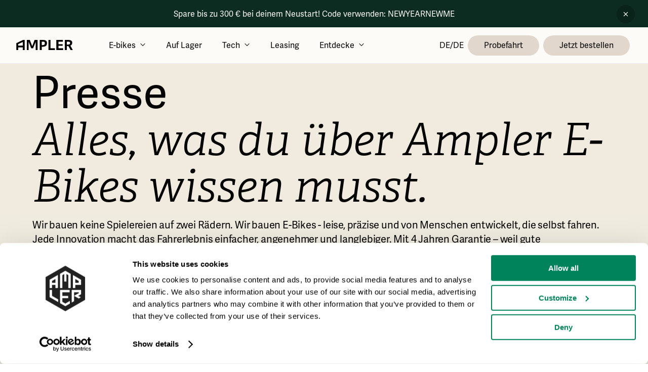

--- FILE ---
content_type: text/html; charset=utf-8
request_url: https://amplerbikes.com/de-DE/presse
body_size: 4899
content:
<!DOCTYPE html><html><head><meta charSet="utf-8"/><meta name="viewport" content="width=device-width"/><title>Presse  | Ampler Bikes</title><link rel="icon" type="image/x-icon" href="/favicon.ico"/><link rel="apple-touch-icon" sizes="180x180" href="/apple-touch-icon.png"/><link rel="icon" type="image/png" sizes="32x32" href="/favicon-32x32.png"/><link rel="icon" type="image/png" sizes="16x16" href="/favicon-16x16.png"/><link rel="preconnect" href="https://dev.visualwebsiteoptimizer.com"/><meta name="robots" content="index, follow, max-image-preview:large, max-snippet:-1, max-video-preview:-1"/><meta name="description" content="Was schreibt die Presse? Finde mehr heraus über ein schnell wachsendes Unternehmen und seine eleganten und leichten E-Bikes."/><meta property="og:locale" content="de-DE"/><meta property="og:type" content="website"/><meta property="og:title" content="Presse  | Ampler Bikes"/><meta property="twitter:title" content="Presse  | Ampler Bikes"/><meta property="og:description" content="Was schreibt die Presse? Finde mehr heraus über ein schnell wachsendes Unternehmen und seine eleganten und leichten E-Bikes."/><meta property="twitter:description" content="Was schreibt die Presse? Finde mehr heraus über ein schnell wachsendes Unternehmen und seine eleganten und leichten E-Bikes."/><meta property="og:url" content="de-DE/presse"/><meta property="og:site_name" content="Ampler Bikes"/><meta property="article:publisher" content="https://www.facebook.com/amplerbikes"/><meta property="article:modified_time" content="2025-10-29 14:03:10"/><meta property="og:image" content="https://assets.ampler.bike/a/20250423101355/DSC2981-min.jpg"/><meta property="og:image:width" content="1200"/><meta property="og:image:height" content="630"/><meta name="twitter:card" content="summary_large_image"/><link rel="canonical" href="https://amplerbikes.com/de-DE/presse"/><meta name="next-head-count" content="25"/><meta name="google-site-verification" content="s07f1OsyAD0bAf0iMIW7c_-I5Qdd1W4o5OgHqUaImc8"/><meta name="msvalidate.01" content="658D924A36753E722455D0549ACD6978"/><meta name="facebook-domain-verification" content="e5tyfuemwpo7t1a83qi8akjwmyq0ca"/><script async="" src="https://static.klaviyo.com/onsite/js/Y93Fa6/klaviyo.js?company_id=Y93Fa6"></script><script>
          !function(){
            if(!window.klaviyo){
              window._klOnsite = window._klOnsite || [];
              try {
                window.klaviyo = new Proxy({}, {
                  get: function(n, i){
                    return i === "push"
                      ? function(){ window._klOnsite.push.apply(window._klOnsite, arguments) }
                      : function(){
                          var n = arguments.length,
                              o = new Array(n);
                          for (var w = 0; w < n; w++) o[w] = arguments[w];
                          var t = typeof o[o.length-1] == "function" ? o.pop() : void 0;
                          var e = new Promise(function(resolve){
                            window._klOnsite.push([i].concat(o, [function(i){
                              t && t(i);
                              resolve(i);
                            }]));
                          });
                          return e;
                      };
                  }
                });
              } catch (n){
                window.klaviyo = window.klaviyo || [];
                window.klaviyo.push = function(){
                  window._klOnsite.push.apply(window._klOnsite, arguments);
                }
              }
            }
          }();
        </script><script id="Google consent mode" data-cookieconsent="ignore" data-nscript="beforeInteractive">
            window.dataLayer = window.dataLayer || [];
            function gtag() {
              dataLayer.push(arguments);
            }
            gtag('consent', 'default', {
              ad_personalization: 'denied',
              ad_storage: 'denied',
              ad_user_data: 'denied',
              analytics_storage: 'denied',
              functionality_storage: 'denied',
              personalization_storage: 'denied',
              security_storage: 'granted',
              wait_for_update: 500,
            });
            gtag('set', 'ads_data_redaction', true);
            gtag('set', 'url_passthrough', true);
          </script><script id="Google Tag Manager" data-cookieconsent="ignore" type="text/javascript" data-nscript="beforeInteractive">
            (function(w, d, s, l, i) {
              w[l] = w[l] || [];
              w[l].push({
                'gtm.start': new Date().getTime(),
                event: 'gtm.js'
              });
              var f = d.getElementsByTagName(s)[0],
              j = d.createElement(s),
              dl = l != 'dataLayer' ? '&l=' + l : '';
              j.async = true;
              j.src = 'https://www.googletagmanager.com/gtm.js?id=' + i + dl;
              f.parentNode.insertBefore(j, f);
            })(window, document, 'script', 'dataLayer', 'GTM-P9B3WHK');
          </script><script type="text/plain" data-cookieconsent="statistics" id="vwoCode" data-nscript="beforeInteractive">window._vwo_code || (function() {
          var account_id=813047,
          version=2.0,
          settings_tolerance=2000,
          hide_element='body',
          hide_element_style = 'opacity:0 !important;filter:alpha(opacity=0) !important;background:none !important',
          /* DO NOT EDIT BELOW THIS LINE */
          f=false,w=window,d=document,v=d.querySelector('#vwoCode'),cK='_vwo_'+account_id+'_settings',cc={};try{var c=JSON.parse(localStorage.getItem('_vwo_'+account_id+'_config'));cc=c&&typeof c==='object'?c:{}}catch(e){}var stT=cc.stT==='session'?w.sessionStorage:w.localStorage;code={use_existing_jquery:function(){return typeof use_existing_jquery!=='undefined'?use_existing_jquery:undefined},library_tolerance:function(){return typeof library_tolerance!=='undefined'?library_tolerance:undefined},settings_tolerance:function(){return cc.sT||settings_tolerance},hide_element_style:function(){return'{'+(cc.hES||hide_element_style)+'}'},hide_element:function(){return typeof cc.hE==='string'?cc.hE:hide_element},getVersion:function(){return version},finish:function(){if(!f){f=true;var e=d.getElementById('_vis_opt_path_hides');if(e)e.parentNode.removeChild(e)}},finished:function(){return f},load:function(e){var t=this.getSettings(),n=d.createElement('script'),i=this;if(t){n.textContent=t;d.getElementsByTagName('head')[0].appendChild(n);if(!w.VWO||VWO.caE){stT.removeItem(cK);i.load(e)}}else{n.fetchPriority='high';n.src=e;n.type='text/javascript';n.onerror=function(){w._vwo_code.finish()};d.getElementsByTagName('head')[0].appendChild(n)}},getSettings:function(){try{var e=stT.getItem(cK);if(!e){return}e=JSON.parse(e);if(Date.now()>e.e){stT.removeItem(cK);return}return e.s}catch(e){return}},init:function(){if(d.URL.indexOf('__vwo_disable__')>-1)return;var e=this.settings_tolerance();w._vwo_settings_timer=setTimeout(function(){w._vwo_code.finish();stT.removeItem(cK)},e);var t=d.currentScript,n=d.createElement('style'),i=this.hide_element(),r=t&&!t.async&&i?i+this.hide_element_style():'',c=d.getElementsByTagName('head')[0];n.setAttribute('id','_vis_opt_path_hides');v&&n.setAttribute('nonce',v.nonce);n.setAttribute('type','text/css');if(n.styleSheet)n.styleSheet.cssText=r;else n.appendChild(d.createTextNode(r));c.appendChild(n);this.load('https://dev.visualwebsiteoptimizer.com/j.php?a='+account_id+'&u='+encodeURIComponent(d.URL)+'&vn='+version)}};w._vwo_code=code;code.init();})();(function(){var i=window;function t(){if(i._vwo_code){var e=t.hidingStyle=document.getElementById('_vis_opt_path_hides')||t.hidingStyle;if(!i._vwo_code.finished()&&!_vwo_code.libExecuted&&(!i.VWO||!VWO.dNR)){if(!document.getElementById('_vis_opt_path_hides')){document.getElementsByTagName('head')[0].appendChild(e)}requestAnimationFrame(t)}}}t()})();</script><link rel="preload" href="/_next/static/css/d52b392ae60c1dc8.css" as="style"/><link rel="stylesheet" href="/_next/static/css/d52b392ae60c1dc8.css" data-n-g=""/><noscript data-n-css=""></noscript><script defer="" nomodule="" src="/_next/static/chunks/polyfills-78c92fac7aa8fdd8.js"></script><script id="Cookiebot" src="https://consent.cookiebot.com/uc.js" data-cbid="60439039-85f8-481c-a795-55ed71f2f61f" data-blockingmode="auto" type="text/javascript" defer="" data-nscript="beforeInteractive"></script><script src="/_next/static/chunks/webpack-483ec186fd04efe3.js" defer=""></script><script src="/_next/static/chunks/framework-56eb74ff06128874.js" defer=""></script><script src="/_next/static/chunks/main-423776d2b745558f.js" defer=""></script><script src="/_next/static/chunks/pages/_app-6a06652f622966fa.js" defer=""></script><script src="/_next/static/chunks/6410-ffec8d01cc353912.js" defer=""></script><script src="/_next/static/chunks/3703-d624771187911dae.js" defer=""></script><script src="/_next/static/chunks/249-e70d4857cd4d77e0.js" defer=""></script><script src="/_next/static/chunks/2916-6c64ae1bd6a79a5d.js" defer=""></script><script src="/_next/static/chunks/867-4ecee13acdbeaff1.js" defer=""></script><script src="/_next/static/chunks/9403-b8dc13f3aaec079b.js" defer=""></script><script src="/_next/static/chunks/556-733c1281839517f8.js" defer=""></script><script src="/_next/static/chunks/5862-5725b3b0836831b8.js" defer=""></script><script src="/_next/static/chunks/5400-e874c963f723a648.js" defer=""></script><script src="/_next/static/chunks/500-8db448dcf8605bc1.js" defer=""></script><script src="/_next/static/chunks/pages/%5B%5B...index%5D%5D-ab8ccbd5e634957e.js" defer=""></script><script src="/_next/static/tMOeevsL6KuS8bLwTEmX9/_buildManifest.js" defer=""></script><script src="/_next/static/tMOeevsL6KuS8bLwTEmX9/_ssgManifest.js" defer=""></script><style data-styled="" data-styled-version="5.3.11">html{-webkit-scroll-behavior:smooth;-moz-scroll-behavior:smooth;-ms-scroll-behavior:smooth;scroll-behavior:smooth;font-size:16px;}/*!sc*/
html,p{color:#212121;}/*!sc*/
body{margin:0;padding:72px 0 0;box-sizing:border-box;overflow-x:hidden;overflow-y:overlay;width:100vw;background:linear-gradient(180deg,#F0EBDE 0%,#FCFBF8 100%);}/*!sc*/
a{-webkit-text-decoration:none;text-decoration:none;}/*!sc*/
em{font-style:normal;}/*!sc*/
strong,b{font-weight:500;}/*!sc*/
*{box-sizing:border-box;font-family:adelle-sans,sans-serif;font-feature-settings:"pnum";text-rendering:optimizeLegibility;-webkit-font-smoothing:antialiased;-moz-osx-font-smoothing:grayscale;}/*!sc*/
input[type=number]::-webkit-inner-spin-button,input[type=number]::-webkit-outer-spin-button{-webkit-appearance:none;}/*!sc*/
.mapTooltip{max-width:18.75rem;height:20rem;font-family:adelle-sans,sans-serif;padding:1rem;}/*!sc*/
.mapTooltip p,.mapTooltip li{font-size:1rem;}/*!sc*/
.mapTooltip__title{font-size:1.25rem;line-height:1.375rem;font-weight:bold;margin-top:.5rem;margin-bottom:.5rem;}/*!sc*/
.mapTooltip__address{display:-webkit-box;display:-webkit-flex;display:-ms-flexbox;display:flex;-webkit-align-items:center;-webkit-box-align:center;-ms-flex-align:center;align-items:center;}/*!sc*/
.mapTooltip__address img{margin-left:-.1rem;}/*!sc*/
.mapTooltip hr{width:100%;border:1px solid rgba(215,215,215,1);}/*!sc*/
.mapTooltip__servicesHeading{font-size:1rem;}/*!sc*/
.mapTooltip__servicesList{padding-left:1.8rem;}/*!sc*/
.mapTooltip__openingTimes{list-style:none;padding:0;}/*!sc*/
@-webkit-keyframes slideUp{from{-webkit-transform:translateY(10px);-ms-transform:translateY(10px);transform:translateY(10px);opacity:0;}to{-webkit-transform:translateY(0);-ms-transform:translateY(0);transform:translateY(0);opacity:1;}}/*!sc*/
@keyframes slideUp{from{-webkit-transform:translateY(10px);-ms-transform:translateY(10px);transform:translateY(10px);opacity:0;}to{-webkit-transform:translateY(0);-ms-transform:translateY(0);transform:translateY(0);opacity:1;}}/*!sc*/
.image-block-category-wrapper + .perks-wrapper{margin-top:-32px;}/*!sc*/
data-styled.g1[id="sc-global-cFNTkk1"]{content:"sc-global-cFNTkk1,"}/*!sc*/
html{-webkit-scroll-behavior:smooth;-moz-scroll-behavior:smooth;-ms-scroll-behavior:smooth;scroll-behavior:smooth;font-size:16px;}/*!sc*/
html,p{color:#212121;}/*!sc*/
body{margin:0;padding:72px 0 0;box-sizing:border-box;overflow-x:hidden;overflow-y:overlay;width:100vw;background:linear-gradient(180deg,#F0EBDE 0%,#FCFBF8 100%);}/*!sc*/
a{-webkit-text-decoration:none;text-decoration:none;}/*!sc*/
em{font-style:normal;}/*!sc*/
strong,b{font-weight:500;}/*!sc*/
*{box-sizing:border-box;font-family:adelle-sans,sans-serif;font-feature-settings:"pnum";text-rendering:optimizeLegibility;-webkit-font-smoothing:antialiased;-moz-osx-font-smoothing:grayscale;}/*!sc*/
input[type=number]::-webkit-inner-spin-button,input[type=number]::-webkit-outer-spin-button{-webkit-appearance:none;}/*!sc*/
.mapTooltip{max-width:18.75rem;height:20rem;font-family:adelle-sans,sans-serif;padding:1rem;}/*!sc*/
.mapTooltip p,.mapTooltip li{font-size:1rem;}/*!sc*/
.mapTooltip__title{font-size:1.25rem;line-height:1.375rem;font-weight:bold;margin-top:.5rem;margin-bottom:.5rem;}/*!sc*/
.mapTooltip__address{display:-webkit-box;display:-webkit-flex;display:-ms-flexbox;display:flex;-webkit-align-items:center;-webkit-box-align:center;-ms-flex-align:center;align-items:center;}/*!sc*/
.mapTooltip__address img{margin-left:-.1rem;}/*!sc*/
.mapTooltip hr{width:100%;border:1px solid rgba(215,215,215,1);}/*!sc*/
.mapTooltip__servicesHeading{font-size:1rem;}/*!sc*/
.mapTooltip__servicesList{padding-left:1.8rem;}/*!sc*/
.mapTooltip__openingTimes{list-style:none;padding:0;}/*!sc*/
@-webkit-keyframes slideUp{from{-webkit-transform:translateY(10px);-ms-transform:translateY(10px);transform:translateY(10px);opacity:0;}to{-webkit-transform:translateY(0);-ms-transform:translateY(0);transform:translateY(0);opacity:1;}}/*!sc*/
@keyframes slideUp{from{-webkit-transform:translateY(10px);-ms-transform:translateY(10px);transform:translateY(10px);opacity:0;}to{-webkit-transform:translateY(0);-ms-transform:translateY(0);transform:translateY(0);opacity:1;}}/*!sc*/
.image-block-category-wrapper + .perks-wrapper{margin-top:-32px;}/*!sc*/
data-styled.g916[id="sc-global-cFNTkk2"]{content:"sc-global-cFNTkk2,"}/*!sc*/
</style></head><body><noscript><iframe src="https://www.googletagmanager.com/ns.html?id=GTM-P9B3WHK" height="0" width="0" style="display:none;visibility:hidden"></iframe></noscript><div id="__next"></div><script id="__NEXT_DATA__" type="application/json">{"props":{"pageProps":{"title":"Presse  | Ampler Bikes","meta":[{"name":"robots","content":"index, follow, max-image-preview:large, max-snippet:-1, max-video-preview:-1"},{"name":"description","content":"Was schreibt die Presse? Finde mehr heraus über ein schnell wachsendes Unternehmen und seine eleganten und leichten E-Bikes."},{"property":"og:locale","content":"de-DE"},{"property":"og:type","content":"website"},{"property":"og:title","content":"Presse  | Ampler Bikes"},{"property":"twitter:title","content":"Presse  | Ampler Bikes"},{"property":"og:description","content":"Was schreibt die Presse? Finde mehr heraus über ein schnell wachsendes Unternehmen und seine eleganten und leichten E-Bikes."},{"property":"twitter:description","content":"Was schreibt die Presse? Finde mehr heraus über ein schnell wachsendes Unternehmen und seine eleganten und leichten E-Bikes."},{"property":"og:url","content":"de-DE/presse"},{"property":"og:site_name","content":"Ampler Bikes"},{"property":"article:publisher","content":"https://www.facebook.com/amplerbikes"},{"property":"article:modified_time","content":"2025-10-29 14:03:10"},{"property":"og:image","content":"https://assets.ampler.bike/a/20250423101355/DSC2981-min.jpg"},{"property":"og:image:width","content":"1200"},{"property":"og:image:height","content":"630"},{"name":"twitter:card","content":"summary_large_image"}],"hrefLangs":[{"rel":"alternate","hrefLang":"x-default","href":"https://amplerbikes.com/en/press"},{"rel":"alternate","hrefLang":"de-DE","href":"https://amplerbikes.com/de-DE/presse"},{"rel":"alternate","hrefLang":"de-AT","href":"https://amplerbikes.com/de-AT/presse"},{"rel":"alternate","hrefLang":"de-CH","href":"https://amplerbikes.com/de-CH/presse"},{"rel":"alternate","hrefLang":"de-DE","href":"https://amplerbikes.com/de-DE/presse"},{"rel":"alternate","hrefLang":"en","href":"https://amplerbikes.com/en/press"},{"rel":"alternate","hrefLang":"en-AT","href":"https://amplerbikes.com/en-AT/press"},{"rel":"alternate","hrefLang":"en-BE","href":"https://amplerbikes.com/en-BE/press"},{"rel":"alternate","hrefLang":"en-CH","href":"https://amplerbikes.com/en-CH/press"},{"rel":"alternate","hrefLang":"en-DE","href":"https://amplerbikes.com/en-DE/press"},{"rel":"alternate","hrefLang":"en-EE","href":"https://amplerbikes.com/en-EE/press"},{"rel":"alternate","hrefLang":"en-FR","href":"https://amplerbikes.com/en-FR/press"},{"rel":"alternate","hrefLang":"en-GB","href":"https://amplerbikes.com/en-GB/press"},{"rel":"alternate","hrefLang":"en-NL","href":"https://amplerbikes.com/en-NL/press"},{"rel":"alternate","hrefLang":"en-NO","href":"https://amplerbikes.com/en-NO/press"}],"isAutumnCampaignActive":false,"canonicalRoute":"de-DE/presse"},"__N_SSP":true},"page":"/[[...index]]","query":{"index":["de-DE","presse"]},"buildId":"tMOeevsL6KuS8bLwTEmX9","isFallback":false,"isExperimentalCompile":false,"gssp":true,"scriptLoader":[{"type":"text/plain","data-cookieconsent":"marketing","id":"vero","strategy":"afterInteractive","children":"\n            var _veroq = _veroq || [];\n            _veroq.push(['init', {\n              api_key: 'f5c402a5d878b6594dc131b51db1de5863dc941a'\n            }]);\n            (function() {\n              var ve = document.createElement('script');\n              ve.type = 'text/javascript';\n              ve.async = true;\n              ve.src = '//d3qxef4rp70elm.cloudfront.net/m.js';\n              var s = document.getElementsByTagName('script')[0];\n              s.parentNode.insertBefore(ve, s);\n            })();\n          "}]}</script></body></html>

--- FILE ---
content_type: text/javascript
request_url: https://amplerbikes.com/_next/static/chunks/653.03f84c634fd91aae.js
body_size: 2276
content:
"use strict";(self.webpackChunk_N_E=self.webpackChunk_N_E||[]).push([[653],{47091:function(n,t,e){e.r(t),e.d(t,{default:function(){return O}});var r,o,i,a,u=e(16835),c=e(71383),l=e(67294),s=e(41664),f=e.n(s),m=e(15507),d=e(59357),p=e(52378),h=e(20669),g=e(22207),b=e(69403),x=e(98011),v=e(42897),y=function(n){var t=(0,l.useState)(null),e=t[0],r=t[1];return[e,(0,l.useCallback)(function(t){r(n(t))},[n])]},k=e(85893),w=(0,p.vJ)(r||(r=(0,c.Z)(["\n  #application-header {\n    top: ","px;\n  }\n  .locale-picker {\n    top: ","px !important;\n  }\n  .submenu-wrapper {\n    top: ","px !important;\n  }\n  .full-hero-wrapper, .hero-diagonal-wrapper {\n    height: calc(100vh - ","px) !important;\n  }\n  @media (max-height: 850px) and (min-width: ",") {\n    .model_submenu {\n      padding-bottom: ","px !important;\n    }\n  }\n  @media (max-width: ",") {\n    .mobile-menu, .locale-picker {\n      top: ","px !important;\n    }\n    .model_submenu {\n      padding-bottom: ","px;\n    }\n  }\n  @media (max-width: ",") {\n    .mobile-cart-header {\n      margin-top: ","px;\n    }\n  }\n  ","\n"])),function(n){return n.bannerHeight-2},function(n){return n.bannerHeight+70},function(n){return n.bannerHeight+70},function(n){return n.bannerHeight},function(n){return n.theme.breakpoints.l},function(n){return n.bannerHeight+106},function(n){return n.theme.breakpoints.l},function(n){return n.bannerHeight+56},function(n){return n.bannerHeight+82},function(n){return n.theme.breakpoints.m},function(n){return n.bannerHeight},function(n){return!n.smallerLayout&&"\n    @media (max-width: ".concat(n.theme.breakpoints.s,") {\n      .mobile-menu, .locale-picker {\n        top: ").concat(function(n){return n.bannerHeight+92},"px;\n      }\n    }\n  ")}),Z=p.ZP.div(o||(o=(0,c.Z)(["\n  position: fixed;\n  display: flex;\n  align-items: center;\n  width: 100%;\n  padding: ",";\n  background-color: ",";\n  top: 0;\n  z-index: ",";\n\n  @media (max-width: ",") {\n    padding: ",";\n  }\n"])),(0,h.Z)("16px"),function(n){return n.isDarkMode?n.theme.colors.grey[900]:n.theme.novaColors.primary[900]},m.Z.header,function(n){return n.theme.breakpoints.m},(0,h.Z)("8px")),j=p.ZP.div(i||(i=(0,c.Z)(["\n  max-width: ",";\n  display: grid;\n  margin-left: auto;\n  margin-right: auto;\n  grid-template-columns: ",";\n  ","\n  grid-gap: ",";\n  text-align: center;\n\n    a {\n        color: ",";\n        &:hover {\n            color: ",";\n        }\n    }\n\n  .message-text {\n    width: fit-content;\n    float: right;\n    margin-left: auto; \n    margin-right: 0;\n    font-weight: ",";\n\n    a {\n      color: ",";\n    }\n  }\n\n  @media (max-width: ",") {\n    .message-text {\n      margin-right: auto; \n      margin-left: 0;\n    }\n    grid-template-columns: auto;\n    grid-gap: ",";\n  }\n\n  @media (max-width: ",") {\n    grid-gap: ",";\n    margin-right: ",";\n  }\n\n  .link-text {\n    cursor: pointer;\n  }\n"])),(0,h.Z)("1216px"),function(n){return n.singleGridLayout?"auto":"auto auto"},function(n){return n.singleGridLayout&&"justify-content: center;"},(0,h.Z)("16px"),function(n){return n.theme.novaColors.white[400]},function(n){return n.theme.novaColors.white[600]},function(n){return n.theme.typography.fontWeights.bold},function(n){return n.theme.novaColors.white[400]},function(n){return n.theme.breakpoints.l},(0,h.Z)("8px"),function(n){return n.theme.breakpoints.m},(0,h.Z)("6px"),(0,h.Z)("20px")),H=p.ZP.div(a||(a=(0,c.Z)(["\n  position: relative;\n  margin: -8px 8px -8px 8px;\n    button {\n        background: rgba(0,0,0,.2);\n        transform: scale(.9);\n        svg {\n            transform: scale(.7);\n            path {\n                color: ",";\n                fill: ",";\n            }\n        }\n    }\n\n  ","\n"])),function(n){return n.theme.novaColors.white[400]},function(n){return n.theme.novaColors.white[400]},function(n){return n.isDarkMode&&"\n    button:hover {\n      background-color: ".concat(n.theme.colors.grey[900]," !important;\n      svg path {\n        color: ").concat(n.theme.colors.grey[0]," !important;\n        fill: ").concat(n.theme.colors.grey[0]," !important;\n      }\n    }\n  ")}),O=function(n){var t=n.text,e=n.linkText,r=n.link,o=n.isActive,i=void 0!==o&&o,a=n.isDarkMode,c=void 0!==a&&a,s=(0,l.useState)(!(0,v.x6)()&&i),m=s[0],p=s[1],h=(0,l.useState)(0),O=h[0],E=h[1],S=y(function(n){return(null==n?void 0:n.offsetHeight)||0}),C=(0,u.Z)(S,2),L=C[0],A=C[1];t||r||!e||(t=e),(0,l.useEffect)(function(){p(!(0,v.x6)()&&i)},[i]),(0,l.useEffect)(function(){E(L)},[L]);var G=function(){var n;E(null===(n=document.getElementById("message-banner"))||void 0===n?void 0:n.offsetHeight)};return(0,l.useEffect)(function(){return G(),window.addEventListener("resize",G),function(){return window.removeEventListener("resize",G)}},[]),m?(0,k.jsxs)(Z,{isDarkMode:c,singleGridLayout:!e||!r,id:"message-banner",ref:A,children:[(0,k.jsx)(w,{smallerLayout:!e||!r,bannerHeight:O}),(0,k.jsxs)(j,{singleGridLayout:!e||!r,children:[(0,k.jsx)(g.Z,{type:"m",content:t,color:{name:d.d.WHITE,shade:400},computed:!0,className:"message-text"}),e&&r&&(0,k.jsx)(f(),{href:r,passHref:!0,legacyBehavior:!0,children:(0,k.jsx)(g.Z,{computed:!0,type:"linkRegular",content:e,className:"link-text"})})]}),(0,k.jsx)(H,{isDarkMode:c,children:(0,k.jsx)(b.Z,{color:c?x.rp.GHOST_LIGHT:x.rp.GHOST,icon:x.Ei.CLOSE,small:!0,noBorder:!0,onClick:function(){(0,v.dL)(),p(!1)},lightHover:!0})})]}):(0,k.jsx)(k.Fragment,{})}},15507:function(n,t,e){t.Z={modal:30,cookie:20,headerLink:20,header:10,submenu:9,media:-1}},52587:function(n,t,e){e.d(t,{Z:function(){return r}});function r(n,t){(null==t||t>n.length)&&(t=n.length);for(var e=0,r=Array(t);e<t;e++)r[e]=n[e];return r}},4730:function(n,t,e){e.d(t,{Z:function(){return r}});function r(n,t){if(null==n)return{};var e,r,o=function(n,t){if(null==n)return{};var e,r,o={},i=Object.keys(n);for(r=0;r<i.length;r++)e=i[r],t.indexOf(e)>=0||(o[e]=n[e]);return o}(n,t);if(Object.getOwnPropertySymbols){var i=Object.getOwnPropertySymbols(n);for(r=0;r<i.length;r++)e=i[r],!(t.indexOf(e)>=0)&&Object.prototype.propertyIsEnumerable.call(n,e)&&(o[e]=n[e])}return o}},16835:function(n,t,e){e.d(t,{Z:function(){return o}});var r=e(2937);function o(n,t){return function(n){if(Array.isArray(n))return n}(n)||function(n,t){var e=null==n?null:"undefined"!=typeof Symbol&&n[Symbol.iterator]||n["@@iterator"];if(null!=e){var r,o,i,a,u=[],c=!0,l=!1;try{if(i=(e=e.call(n)).next,0===t){if(Object(e)!==e)return;c=!1}else for(;!(c=(r=i.call(e)).done)&&(u.push(r.value),u.length!==t);c=!0);}catch(n){l=!0,o=n}finally{try{if(!c&&null!=e.return&&(a=e.return(),Object(a)!==a))return}finally{if(l)throw o}}return u}}(n,t)||(0,r.Z)(n,t)||function(){throw TypeError("Invalid attempt to destructure non-iterable instance.\nIn order to be iterable, non-array objects must have a [Symbol.iterator]() method.")}()}},2937:function(n,t,e){e.d(t,{Z:function(){return o}});var r=e(52587);function o(n,t){if(n){if("string"==typeof n)return(0,r.Z)(n,t);var e=Object.prototype.toString.call(n).slice(8,-1);if("Object"===e&&n.constructor&&(e=n.constructor.name),"Map"===e||"Set"===e)return Array.from(n);if("Arguments"===e||/^(?:Ui|I)nt(?:8|16|32)(?:Clamped)?Array$/.test(e))return(0,r.Z)(n,t)}}}}]);

--- FILE ---
content_type: application/x-javascript
request_url: https://consentcdn.cookiebot.com/consentconfig/60439039-85f8-481c-a795-55ed71f2f61f/amplerbikes.com/configuration.js
body_size: 523
content:
CookieConsent.configuration.tags.push({id:186836600,type:"script",tagID:"",innerHash:"",outerHash:"",tagHash:"6040156078589",url:"https://consent.cookiebot.com/uc.js",resolvedUrl:"https://consent.cookiebot.com/uc.js",cat:[1,5]});CookieConsent.configuration.tags.push({id:186836601,type:"script",tagID:"",innerHash:"",outerHash:"",tagHash:"3127185885717",url:"",resolvedUrl:"",cat:[1,3,4,5]});CookieConsent.configuration.tags.push({id:186836602,type:"script",tagID:"",innerHash:"",outerHash:"",tagHash:"4413743487319",url:"https://static.klaviyo.com/onsite/js/Y93Fa6/klaviyo.js?company_id=Y93Fa6",resolvedUrl:"https://static.klaviyo.com/onsite/js/Y93Fa6/klaviyo.js?company_id=Y93Fa6",cat:[3,5]});

--- FILE ---
content_type: text/javascript
request_url: https://amplerbikes.com/_next/static/chunks/5862-5725b3b0836831b8.js
body_size: 6038
content:
"use strict";(self.webpackChunk_N_E=self.webpackChunk_N_E||[]).push([[5862],{89451:function(n,t,e){e(67294);var i=e(11526),o=e(42897),r=e(85893);t.Z=function(n){var t=n.independent,e=n.transparent,a=(0,o.yG)()||"";return(0,r.jsx)(r.Fragment,{children:e?(0,r.jsx)(i.ps,{href:"/".concat(a),independent:t,fill:"#fff",children:(0,r.jsxs)("svg",{id:"a","data-name":"Layer 1",xmlns:"http://www.w3.org/2000/svg",viewBox:"0 0 2066.35 807.96",children:[(0,r.jsx)("path",{d:"M782.44,545.89v-226.67s-1.53,0-1.53,0l-72.49,178.23h-53.6s-70.45-178.74-70.45-178.74h-1.53s0,227.18,0,227.18h-53.6v-283.84h87.3s66.37,174.64,66.37,174.64h1.53s65.86-174.64,65.86-174.64h86.79v283.84h-54.63Z"}),(0,r.jsx)("path",{d:"M895.19,545.89v-283.84h108.74c75.56,0,98.02,42.88,98.02,87.81,0,67.89-39.31,103.63-114.86,103.63h-34.2s0,92.4,0,92.4h-57.69ZM1041.7,353.94c0-40.33-24.5-44.92-62.79-44.92h-26.03s0,97.5,0,97.5h28.59c33.69,0,60.24-8.67,60.24-52.58Z"}),(0,r.jsx)("path",{d:"M1328.15,497.39v48.5h-185.31v-283.84h58.2v235.34s127.12,0,127.12,0Z"}),(0,r.jsx)("path",{d:"M1559.66,497.39v48.5h-191.44v-283.84h184.29v48.5h-126.1s0,70.96,0,70.96h118.44v45.43h-118.44s0,70.44,0,70.44h133.24Z"}),(0,r.jsx)("path",{d:"M1770.43,545.89l-59.73-108.74h-44.92s0,108.74,0,108.74h-57.69v-283.84h112.31c73,0,97,38.29,97,79.13,0,42.37-20.93,68.92-51.56,81.68l67.39,123.04h-62.79ZM1757.16,348.33c0-31.14-18.89-38.8-53.6-38.8h-37.78s0,82.19,0,82.19h36.76c30.12,0,54.62-9.19,54.62-43.39Z"}),(0,r.jsx)("path",{d:"M233.12,352.43v193.48h53.6s0-75.34,0-75.34h130.78v75.34s53.6,0,53.6,0v-283.85s-50.36.01-50.36.01l-187.64,90.36ZM417.51,423.59h-130.78v-43.76s129.25-61.12,129.25-61.12h1.54v104.88Z"})]})}):(0,r.jsx)(i.ps,{href:"/".concat(a),independent:t,fill:"#010101",children:(0,r.jsxs)("svg",{xmlns:"http://www.w3.org/2000/svg",id:"a","data-name":"Layer 1",viewBox:"0 0 2066.35 807.96",children:[(0,r.jsx)("path",{d:"M782.44,545.89v-226.67s-1.53,0-1.53,0l-72.49,178.23h-53.6s-70.45-178.74-70.45-178.74h-1.53s0,227.18,0,227.18h-53.6v-283.84h87.3s66.37,174.64,66.37,174.64h1.53s65.86-174.64,65.86-174.64h86.79v283.84h-54.63Z"}),(0,r.jsx)("path",{d:"M895.19,545.89v-283.84h108.74c75.56,0,98.02,42.88,98.02,87.81,0,67.89-39.31,103.63-114.86,103.63h-34.2s0,92.4,0,92.4h-57.69ZM1041.7,353.94c0-40.33-24.5-44.92-62.79-44.92h-26.03s0,97.5,0,97.5h28.59c33.69,0,60.24-8.67,60.24-52.58Z"}),(0,r.jsx)("path",{d:"M1328.15,497.39v48.5h-185.31v-283.84h58.2v235.34s127.12,0,127.12,0Z"}),(0,r.jsx)("path",{d:"M1559.66,497.39v48.5h-191.44v-283.84h184.29v48.5h-126.1s0,70.96,0,70.96h118.44v45.43h-118.44s0,70.44,0,70.44h133.24Z"}),(0,r.jsx)("path",{d:"M1770.43,545.89l-59.73-108.74h-44.92s0,108.74,0,108.74h-57.69v-283.84h112.31c73,0,97,38.29,97,79.13,0,42.37-20.93,68.92-51.56,81.68l67.39,123.04h-62.79ZM1757.16,348.33c0-31.14-18.89-38.8-53.6-38.8h-37.78s0,82.19,0,82.19h36.76c30.12,0,54.62-9.19,54.62-43.39Z"}),(0,r.jsx)("path",{d:"M233.12,352.43v193.48h53.6s0-75.34,0-75.34h130.78v75.34s53.6,0,53.6,0v-283.85s-50.36.01-50.36.01l-187.64,90.36ZM417.51,423.59h-130.78v-43.76s129.25-61.12,129.25-61.12h1.54v104.88Z"})]})})})}},11526:function(n,t,e){e.d(t,{$b:function(){return J},Ai:function(){return nT},BW:function(){return nu},Cb:function(){return nb},EA:function(){return ne},Fg:function(){return nt},L6:function(){return na},LD:function(){return nw},LY:function(){return np},M3:function(){return nj},Qr:function(){return nl},T4:function(){return nE},Ur:function(){return nZ},W4:function(){return nM},We:function(){return nd},Wx:function(){return nx},XQ:function(){return nm},XR:function(){return nh},Yp:function(){return ny},Z0:function(){return nv},a6:function(){return nf},bE:function(){return K},eb:function(){return $},gh:function(){return nP},hE:function(){return no},im:function(){return nn},kR:function(){return ng},ks:function(){return nC},mo:function(){return ns},mq:function(){return nk},nn:function(){return nr},ps:function(){return ni},so:function(){return nc},zR:function(){return nL}});var i,o,r,a,c,u,p,d,s,m,h,l,x,f,g,Z,b,v,w,y,k,P,E,j,M,T,C,L,_,R,D,A,B,I,O,z,F,V,S=e(71383),U=e(50249),W=e(25675),N=e.n(W),Y=e(41664),X=e.n(Y),H=e(15507),Q=e(52378),q=e(20669),G="".concat((0,q.Z)("90px")),J=(0,Q.vJ)(i||(i=(0,S.Z)(["\n  body {\n    overflow: hidden !important;\n  }\n"]))),$=Q.ZP.header(o||(o=(0,S.Z)(["\n  position: fixed;\n  display: flex;\n  align-items: center;\n  justify-content: space-between;\n  padding-left: ",";\n  padding-right: ",";\n  top: 0;\n  width: 100%;\n  height: ",";\n  z-index: ",";\n  background-color: ",";\n  border-bottom: ",";\n\n  /* Smooth transition for hide/show */\n  transition: transform 0.3s ease-in-out, background-color 0.3s, border-bottom 0.3s;\n\n  /* Hide when scrolling down, but stay visible if submenu is open */\n  transform: translateY(",");\n\n  @media (max-width: ",") {\n    padding-left: ",";\n    padding-right: ",";\n  }\n\n  @media (max-width: ",") {\n    padding: 0 ",";\n    justify-content: flex-end;\n  }\n"])),(0,q.Z)("16px"),(0,q.Z)("36px"),function(n){return n.theme.rem("72px")},H.Z.header,function(n){return n.theme.novaColors.white[400]},function(n){return!n.isTransparent&&!n.noBorder&&"".concat(n.theme.rem("1px")," solid ").concat(n.theme.colors.grey["200"])},function(n){return!1!==n.isVisible||n.hasOpenSubmenu?"0":"-100%"},function(n){return n.theme.rem("1063px")},(0,q.Z)("4px"),(0,q.Z)("16px"),function(n){return n.theme.breakpoints.l},(0,q.Z)("16px")),K=Q.ZP.div(r||(r=(0,S.Z)(["\n  position: relative;\n  margin-right: ",";\n  height: ",";\n  width: ",";\n  \n  button {\n      background-color: ",";\n  }\n"])),(0,q.Z)("8px"),(0,q.Z)("40px"),(0,q.Z)("40px"),function(n){return n.theme.novaColors.white[600]}),nn=Q.ZP.div(a||(a=(0,S.Z)(["\n  display: grid;\n  grid-auto-flow: column;\n  grid-template-columns: calc("," + "," / 2) 1.25fr .75fr;\n  grid-gap: ",";\n  width: 100%;\n\n  @media (max-width: ",") {\n    grid-template-columns: 1fr auto;\n    grid-gap: 0;\n  }\n\n  @media (max-width: ",") {\n    grid-gap: ",";\n  }\n\n  @media (max-width: ",") {\n    grid-gap: ",";\n  }\n"])),G,G,(0,q.Z)("64px"),function(n){return n.theme.breakpoints.l},function(n){return n.theme.breakpoints.xl},(0,q.Z)("32px"),function(n){return n.theme.rem("1063px")},(0,q.Z)("16px")),nt=Q.ZP.a(c||(c=(0,S.Z)(["\n  position: relative;\n  display: flex;\n  align-items: center;\n  color: ",";\n  font: ",";\n  font-weight: 400;\n  padding-top: ",";\n  padding-bottom: ",";\n  justify-content: ",";\n\n  ",";\n\n  :hover {\n    cursor: pointer;\n\n    :after {\n      content: '';\n      position: absolute;\n      bottom: 0;\n      background-color: ",";\n      width: 100%;\n      min-width: ",";\n      height: ",";\n      z-index: ",";\n    }\n  }\n  \n  svg {\n    margin-left: ",";\n  }\n\n  img {\n    margin-right: ",";\n    @media (max-width: ",") {\n      margin-top: ",";\n    }\n  }\n\n  @media (max-width: ",") {\n    ",";\n\n    :hover {\n      :after {\n        height: 0;\n        width: 0;\n      }\n    }\n  }\n"])),function(n){return n.theme.novaColors.black["400"]},function(n){return n.isItalic?n.theme.typography.linkItalic:n.theme.typography.linkRegular},(0,q.Z)("8px"),(0,q.Z)("8px"),function(n){return n.center&&"center"},function(n){return n.secondaryMenuVisible&&"\n    padding: ".concat((0,q.Z)("16px"),";\n    width: auto;\n    margin: 0 auto;\n  ")},function(n){return n.isTransparent?"#fff":n.theme.novaColors.latte[400]},function(n){return n.theme.rem("40px")},function(n){return n.theme.rem("2px")},H.Z.headerLink,(0,q.Z)("8px"),(0,q.Z)("8px"),function(n){return n.theme.breakpoints.l},(0,q.Z)("6px"),function(n){return n.theme.breakpoints.l},function(n){return!n.secondaryMenuVisible&&"\n      padding: ".concat((0,q.Z)("6px")," 0;\n      width: 100%;\n    ")}),ne=Q.ZP.div(u||(u=(0,S.Z)(["\n  padding-top: ",";\n  padding-bottom: ",";\n"])),(0,q.Z)("25px"),(0,q.Z)("25px")),ni=(0,Q.ZP)(X())(p||(p=(0,S.Z)(["\n  margin-top: ",";\n  text-align: center;\n  fill: ",";\n\n  svg {\n    width: ",";\n    height: ",";\n  }\n\n  @media (max-width: ",") {\n    display: flex;\n    justify-content: start;\n  }\n\n  @media (max-width: ",") {\n    margin-left: -",";\n  }\n\n  ","\n"])),function(n){return n.theme.spacing[4]},function(n){return n.fill||"#010101"},function(n){return n.theme.rem("144px")},function(n){return n.theme.rem("80px")},function(n){return n.theme.breakpoints.l},function(n){return n.theme.breakpoints.m},(0,q.Z)("6px"),function(n){return n.independent&&"\n    position: absolute;\n    display: flex;\n    top: ".concat((0,q.Z)("8px"),";\n    z-index: ").concat(H.Z.header,";\n    left: calc(50% - ").concat(G," / 2);\n  ")}),no=Q.ZP.span(d||(d=(0,S.Z)(["\n  display: flex;\n  align-items: center;\n  justify-content: ",";\n  margin-top: ",";\n\n  > :not(:first-child) {\n    margin-left: ",";\n  }\n\n  @media (max-width: ",") {\n    display: block;\n    width: 100%;\n\n    > :not(:first-child) {\n      margin-left: ",";\n      margin-top: ",";\n    }\n  }\n"])),function(n){return n.alignRight&&"flex-end"},function(n){return n.alignRight&&(0,q.Z)("24px")},(0,q.Z)("8px"),function(n){return n.theme.breakpoints.m},function(n){return n.alignRight&&"0"},function(n){return n.alignRight&&(0,q.Z)("16px")}),nr=Q.ZP.a(s||(s=(0,S.Z)(["\n  display: flex;\n  align-items: center;\n  justify-content: center;\n  width: ",";\n  height: ",";\n  cursor: pointer;\n  margin-top: ",";\n\n  @media (max-width: ",") {\n    display: block;\n  }\n"])),function(n){return n.theme.rem("40px")},function(n){return n.theme.rem("40px")},(0,q.Z)("20px"),function(n){return n.theme.breakpoints.l}),na=Q.ZP.div(m||(m=(0,S.Z)(["\n  display: flex;\n  align-items: flex-end;\n"]))),nc=Q.ZP.div(h||(h=(0,S.Z)(["\n  visibility: ",";\n  opacity: ",";\n  transform: translateY(",");\n  transition: opacity 0.25s ease, transform 0.25s ease, top 0.3s ease-in-out, right 0.3s ease-in-out;\n  position: fixed;\n  top: ",";\n  width: ",";\n  left: ",";\n  max-height: 100%;\n  background-color: ",";\n  border: ",";\n  border-top: none;\n  z-index: ",";\n\n  overflow-y: ",";\n  ::-webkit-scrollbar {\n    width: 0;\n    background: transparent;\n  }\n\n  @media (min-width: ",") {\n    & .explore_submenu {\n      max-width: calc(100vw - ",");\n    }\n  }\n\n  @media (max-height: ",") and (min-width: ",") {\n    & .model_submenu {\n      padding-bottom: ",";\n    }\n  }\n\n  @media (max-width: ",") {\n    right: unset;\n    left: ",";\n  }\n\n  /* TABLET/MOBILE - breakpoints.l (1024px) */\n  @media (max-width: ",") {\n    background-color: "," !important;\n    top: ",";\n    left: ",";\n    right: ",";\n    width: ",";\n    height: ",";\n    max-height: ",";\n    overflow-y: ",";\n\n    ","\n\n    ","\n\n    transition: ",";\n    z-index: ",";\n  }\n  \n  /* SMALL MOBILE - breakpoints.m (768px) */\n  @media (max-width: ",") {\n    background-color: "," !important;\n    top: ",";  \n    width: 100%;\n    height: auto; \n    min-height: 50vh;  // MINIMUM height so it's not tiny\n    max-height: calc(100vh - ",");  // DON'T EXCEED VIEWPORT\n    overflow-y: auto;\n    right: 0;\n    ","\n  }\n"])),function(n){return n.visible?"visible":"hidden"},function(n){return n.visible?1:0},function(n){return n.visible?"0":"-20px"},function(n){return!n.mobile&&(n.visible?n.theme.rem("72px"):"-2000px")},function(n){return n.isLocale?n.theme.rem("480px"):"100vw"},function(n){return n.isLocale?"unset":"0"},function(n){return n.grey||n.mobile?n.theme.novaColors.white[600]:n.isLocale?n.theme.novaColors.white[400]:n.theme.novaColors.white[600]},function(n){return"".concat((0,q.Z)("1px")," solid ").concat(n.theme.novaColors.latte[300])},H.Z.submenu,function(n){return n.isModel&&n.visible&&!n.independent&&"auto"},function(n){return n.theme.breakpoints.l},function(n){return n.theme.rem("64px")},function(n){return n.theme.breakpoints.m},function(n){return n.theme.breakpoints.l},(0,q.Z)("104px"),function(n){return n.theme.breakpoints.xl},function(n){return!n.independent&&n.isLocale&&"50%"},function(n){return n.theme.breakpoints.l},function(n){return n.theme.novaColors.white[600]},function(n){return!1!==n.headerVisible||n.independent?"72px":"0"},function(n){return!n.independent&&"0"},function(n){return!n.independent&&(n.visible?"0":"-200vw")},function(n){return!n.independent&&"100%"},function(n){return n.independent||n.isLocale?"100%":"auto"},function(n){return!n.independent&&!n.isLocale&&"calc(100vh - 72px)"},function(n){return!n.independent&&!n.isLocale&&"auto"},function(n){return n.isModel&&"\n      max-height: 100vh;\n    "},function(n){return n.isExplore&&"\n      max-height: 75vh;\n    "},function(n){return n.visible?"right 0.3s ease-in-out, visibility 0.1s":"right 0.3s ease-in-out, visibility 0.3s"},function(n){return n.mobileIndex},function(n){return n.theme.breakpoints.m},function(n){return n.theme.novaColors.white[600]},function(n){return n.theme.rem("72px")},function(n){return n.theme.rem("72px")},function(n){return!n.independent&&"border-bottom: none;"}),nu=Q.ZP.div(l||(l=(0,S.Z)(["\n  ","\n\n  ","\n\n  @media (max-width: ",") {\n  ","\n\n  ","\n}\n\n  @media (max-width: ",") {\n    ","\n    ","\n  }\n"])),function(n){return n.isExplore?"\n    max-width:  ".concat((0,q.Z)("912px"),";\n    margin: ").concat((0,q.Z)("32px")," auto;\n    justify-content: center;\n    display: grid;\n    grid-template-columns: repeat(5, 1fr);\n    grid-gap: ").concat((0,q.Z)("32px"),";\n    margin-bottom: ").concat(n.theme.spacing[128],";\n  "):"\n    position: relative;\n    max-width: ".concat((0,q.Z)("1216px"),";\n    margin: 0 auto;\n    padding: ").concat((0,q.Z)("32px"),";\n    justify-content: center;\n  ")},function(n){return n.isTopic?"\n      display: flex;\n      padding: ".concat((0,q.Z)("16px")," ").concat((0,q.Z)("32px")," ").concat((0,q.Z)("24px")," ").concat((0,q.Z)("32px"),";\n    "):!n.isLocale&&!n.isExplore&&"\n    display: grid;\n    grid-auto-flow: row;\n    grid-template-areas:\n      'item-1 item-2 item-3'\n      'item-4 item-5 . ';\n    grid-template-columns: repeat(3, 1fr);\n    grid-gap: ".concat((0,q.Z)("32px")," ").concat((0,q.Z)("24px"),";\n  ")},function(n){return n.theme.breakpoints.l},function(n){return n.isTopic?"\n        width: 50%;\n      ":!n.isLocale&&!n.isExplore&&"\n      padding: ".concat((0,q.Z)("24px"),";  // REDUCED bottom padding from 60px to 24px\n      display: block;\n      & > div {\n        margin-bottom: ").concat((0,q.Z)("24px"),";\n      }\n    ")},function(n){return n.isExplore&&"\n      max-width: ".concat((0,q.Z)("704px"),";\n      grid-gap: ").concat((0,q.Z)("32px"),";\n      grid-template-columns: repeat(2, 1fr);\n      margin-bottom: ").concat((0,q.Z)("24px"),";  // REDUCED from spacing[72]\n    ")},function(n){return n.theme.breakpoints.m},function(n){return n.isTopic?"\n        width: 100%;\n        display: grid;\n        grid-template-columns: repeat(2, 1fr);\n        grid-template-rows: auto;\n        grid-template-areas:\n          'item-1 item-2'\n          'item-3 item-4'\n          'item-5 .';\n        grid-auto-flow: dense;\n        grid-gap: ".concat((0,q.Z)("24px"),";\n      "):!n.isLocale&&!n.isExplore&&"\n          display: block;\n          padding: ".concat((0,q.Z)("24px"),";  // ADD consistent padding\n          & > div {\n            margin-bottom: ").concat((0,q.Z)("24px"),";\n          }\n        ")},function(n){return n.isExplore&&"\n      width: 100%;\n      grid-template-columns: repeat(2, 1fr);\n      padding: ".concat((0,q.Z)("16px"),";\n      grid-template-rows: auto;\n      grid-gap: ").concat((0,q.Z)("24px"),";\n      margin-bottom: 0;  // REMOVE bottom margin\n    ")}),np=Q.ZP.div(x||(x=(0,S.Z)(["\n  ","\n  :hover {\n		cursor: pointer;\n\n		img {\n			transition: ease-in-out 0.2s;\n			transform: scale(1.04);\n		}\n	}\n\n  ",";\n\n  ",";\n\n  ","\n\n  ","\n\n  ","\n\n  @media (max-width: ",") {\n    display: ",";\n    ","\n  }\n  @media (max-width: ",") {\n    &[data-menu='topic'] + &[data-menu='topic'] {\n      margin-left: 0;\n    }\n    &[data-menu='model'] + &[data-menu='model'] {\n      margin-top: ",";\n    }\n    ","\n  }\n  @media (max-width: ",") {\n    ","\n  }\n  a {\n    color: unset;\n  }\n"])),function(n){return n.isAutumnCampaign&&"\n    align-items: center;\n    text-align: center;\n    justify-content: flex-end;\n  "},function(n){return n.isModel&&"\n    grid-column: 3;\n    align-items: ".concat(n.alignButtonMiddle?"center":"flex-end",";\n    align-self: center;\n  ")},function(n){return n.isExplore&&"button"===n.type&&"\n    grid-column: 5;\n    align-items: flex-end;\n    a {\n      height: 100%;\n      display: flex;\n      flex-direction: column;\n      justify-content: end;\n    }\n"},function(n){return!n.isExplore&&"position: relative;\n  display: flex;\n  flex-direction: column;\n  width: ".concat(function(n){return n.isTopic?"unset":"100%"},";\n  height: ").concat(function(n){return n.isTopic?"unset":"100%"},";\n  opacity: 1;\n  background: ").concat(n.theme.novaColors.white[400],";\n  padding: ").concat((0,q.Z)("16px")," ").concat((0,q.Z)("16px")," 0;\n  border-radius: ").concat((0,q.Z)("8px"),";\n  transition: opacity 0.3s;\n  padding-bottom: ").concat((0,q.Z)("8px"),";\n  \n  & > a > div {\n    border-radius: ").concat((0,q.Z)("8px"),";\n    height: 80%;\n    margin-bottom: ").concat((0,q.Z)("15px"),";\n  } \n\n  &[data-menu='topic'] + &[data-menu='topic'] {\n    margin-left: ").concat(function(n){return"link"===n.type&&(0,q.Z)("32px")},";\n  }\n\n  ").concat(function(n){return"button"===n.type&&"\n    align-items: center;\n    justify-content: center;\n    padding-bottom: ".concat(function(n){return n.isModel?"0px":"60px"},";\n  ")},";\n\n  ").concat(function(n){return n.isTopic&&"button"===n.type&&"\n    display: flex;\n    align-items: flex-end;\n    position: absolute;\n    right: ".concat((0,q.Z)("148px"),";\n    bottom: -32px;\n    padding-bottom: 0;\n    justify-content: flex-end;\n    margin: 0;\n  ")},";\n\n  img {\n    height: ").concat(function(n){return n.isTopic&&n.theme.rem("212px")},";\n    max-width: ").concat(function(n){return n.isTopic?n.theme.rem("204px"):"100%"},";\n    object-fit: ").concat(function(n){return n.isTopic&&"cover"},";\n    width: 100%;\n  }\n\n  :hover {\n    :not([type='button']):after {\n      width: 100%;\n    }\n  }")},function(n){return n.isExplore&&"\n    position: relative;\n    background: ".concat(n.theme.novaColors.white[400],";\n    padding: ").concat((0,q.Z)("16px"),";\n    border-radius: ").concat((0,q.Z)("8px"),";\n\n    img {\n      filter: brightness(0.95);\n      height: ").concat((0,q.Z)("200px"),";\n      object-fit: cover;\n      width: 100%;\n      border-radius: ").concat((0,q.Z)("8px"),";\n    }\n  ")},function(n){return n.isExplore&&"button"===n.type&&""},function(n){return n.theme.breakpoints.l},function(n){return"button"===n.type&&"none"},function(n){return n.isExplore&&"\n      width: 100%;\n      ".concat(function(n){return"button"===n.type?"auto":"196px"},"\n    ")},function(n){return n.theme.breakpoints.m},(0,q.Z)("24px"),function(n){return n.isExplore&&"\n      width: 100%;\n      height: ".concat(function(n){return"button"===n.type?"auto":n.theme.rem("187px")},";\n    ")},function(n){return n.theme.breakpoints.s},function(n){return n.isExplore&&"\n      width: 100%;\n      ".concat(function(n){return"button"===n.type?"auto":"181px"},"\n    ")}),nd=Q.ZP.div(f||(f=(0,S.Z)(["\n  position: relative;\n  height: ",";\n  margin-bottom: ",";\n  @media (max-width: ",") {\n    width: 100%;\n    height: ",";\n  }\n  @media (max-width: ",") {\n    width: 100%;\n    height: ",";\n  }\n"])),(0,q.Z)("200px"),(0,q.Z)("16px"),function(n){return n.theme.breakpoints.l},(0,q.Z)("250px"),function(n){return n.theme.breakpoints.m},(0,q.Z)("180px")),ns=Q.ZP.div(g||(g=(0,S.Z)(["\n  overflow: hidden;\n  ","\n  ","\n  ","\n"])),function(n){return n.isAutumnCampaign?"padding-top: ".concat((0,q.Z)("10px"),";"):"img {\n    object-fit: cover;\n    width: 100%;\n    height: auto;\n  }"},function(n){return n.isLtd&&"\n    img {\n      margin-top: -12px;\n    }\n    @media (min-width: ".concat(n.theme.breakpoints.l,") {\n      max-height: ").concat((0,q.Z)("216px"),";\n    }\n  ")},function(n){return n.isModel?"\n    position: relative;\n    margin: 0 auto;\n    height: ".concat(n.theme.rem("219px"),"\n    @media (max-width: ").concat(n.theme.breakpoints.l,") {\n      height: ").concat(n.theme.rem("219px"),";\n      width: ").concat(n.theme.rem("363px"),";\n    }\n  "):"\n    max-width: ".concat(function(n){return n.isTopic?n.theme.rem("204px"):"100%"},";\n    max-height: ").concat(function(n){return n.isTopic?n.theme.rem("212px"):n.theme.rem("219px")},";\n    height: ").concat(function(n){return n.isTopic&&n.theme.rem("212px")},";\n    width: ").concat(function(n){return!n.isTopic&&"100%"},";\n\n    @media (max-width: ").concat(function(n){return n.theme.breakpoints.l},") {\n      max-width: ").concat(function(n){return n.isTopic?n.theme.rem("152px"):"100%"},";\n      max-height: ").concat(function(n){return n.isTopic?n.theme.rem("140px"):n.theme.rem("219px")},";\n      height: ").concat(function(n){return n.isTopic?n.theme.rem("140px"):"100%"},";\n      width: 100%;\n      img {\n        ").concat(function(n){return!n.isTopic&&"\n          margin: auto;\n          display: block;\n          width: auto;\n        "},"\n      }\n    }\n    @media (max-width: ").concat(function(n){return n.theme.breakpoints.m},") {\n      max-width: 100%;\n      max-height: 100%;\n      height: ").concat(function(n){return n.isTopic?"calc(50vw - 32px - (24px / 2))":"100%"},";\n      width: 100%;\n      img {\n        width: 100%;\n      }\n    }\n  ")}),nm=Q.ZP.span(Z||(Z=(0,S.Z)(["\n  display: flex;\n  align-items: baseline;\n  margin-top: ",";\n  margin-bottom: ",";\n  justify-content: ",";\n  ","\n  ","\n"])),function(n){return n.isTopic?n.theme.rem("4px"):n.theme.rem("8px")},(0,q.Z)("4px"),function(n){return n.isBetween&&"space-between"},function(n){return n.isLtd&&"\n      @media (min-width: ".concat(n.theme.breakpoints.l," and max-width: ").concat(n.theme.breakpoints.l,") {\n        margin-top: 0;\n      }\n  ")},function(n){return n.isAutumnCampaign&&"\n    margin-top: ".concat((0,q.Z)("16px"),";\n    justify-content: center;\n  ")}),nh=Q.ZP.div(b||(b=(0,S.Z)(["\n  display: flex;\n  flex-direction: column;\n"]))),nl=(0,Q.ZP)(U.ZP)(v||(v=(0,S.Z)(["\n  position: relative;\n  width: 100%;\n  margin-top: ",";\n  font: ",";\n  caret-color: transparent;\n\n  :focus {\n    outline: none;\n  }\n\n  svg path {\n    fill: ",";\n  }\n\n  .option {\n    & + & {\n      border-top: lightgrey;\n    }\n  }\n\n  .country-picker__control, .country-picker__menu,\n  .language-picker__control, .language-picker__menu {\n    border-radius: 0;\n    border-color: ",";\n  }\n  \n  .country-picker__control--is-focused, .language-picker__control--is-focused {\n    box-shadow: none !important;\n    border-color: "," !important;\n  }\n\n  .country-picker__menu-list {\n    max-height: fit-content;\n  }\n"])),(0,q.Z)("4px"),function(n){return n.theme.typography.m},function(n){return n.theme.colors.grey[900]},function(n){return n.theme.colors.grey[300]},function(n){return n.theme.colors.grey[900]}),nx=Q.ZP.div(w||(w=(0,S.Z)(["\n  display: flex;\n  align-items: center;\n  height: 38px;\n  padding-left: ",";\n  cursor: pointer;\n\n  svg {\n    margin-left: auto;\n    margin-right: ",";\n  }\n"])),function(n){return n.isOptionValue&&n.theme.rem("10px")},(0,q.Z)("19px")),nf=Q.ZP.div(y||(y=(0,S.Z)(["\n  display: flex;\n  align-items: center;\n  padding-right: ",";\n"])),(0,q.Z)("10px")),ng=Q.ZP.div(k||(k=(0,S.Z)(["\n  display: flex;\n  align-items: center;\n  width: 100%;\n  height: ",";\n  padding: "," 24px;\n  font-weight: 500;\n  border-bottom: "," solid #E6E0D1;\n  margin-top: ",";\n"])),(0,q.Z)("56px"),(0,q.Z)("8px"),(0,q.Z)("1px"),function(n){return n.marginTop&&(0,q.Z)("8px")}),nZ=Q.ZP.div(P||(P=(0,S.Z)(["\n  margin: "," ",";\n"])),(0,q.Z)("16px"),(0,q.Z)("24px")),nb=Q.ZP.img(E||(E=(0,S.Z)(["\n  position: absolute;\n  right: ",";\n  left: ",";\n  padding: ",";\n\n  :hover {\n    cursor: pointer;\n    filter: invert(0.5);\n  }\n"])),function(n){return!n.left&&(0,q.Z)("4px")},function(n){return n.left&&(0,q.Z)("16px")},function(n){return n.left&&(0,q.Z)("16px")}),nv=Q.ZP.div(j||(j=(0,S.Z)(["\n  height: ",";\n  width: 100%;\n  background-color: ",";\n"])),(0,q.Z)("1px"),function(n){return n.theme.colors.grey[300]}),nw=Q.ZP.div(M||(M=(0,S.Z)(["\n  position: relative;\n  display: flex;\n  align-items: center;\n  justify-content: ",";\n\n  > :not(:first-child):not([role='navigation']) {\n    margin-left: ",";\n\n    @media (max-width: ",") {\n      margin-left: ",";\n    }\n  }\n\n  @media (max-width: ",") {\n    display: none;\n  }\n"])),function(n){return n.alignRight&&"flex-end"},function(n){return n.smallSpacing?(0,q.Z)("24px"):(0,q.Z)("40px")},function(n){return n.theme.breakpoints.xl},(0,q.Z)("16px"),function(n){return n.theme.breakpoints.l}),ny=Q.ZP.div(T||(T=(0,S.Z)(["\n  display: grid;\n  gap: ",";\n  padding: 0 ",";\n\n  /* Desktop (>1020px): 4 columns total */\n  grid-template-columns: repeat(4, 1fr);\n\n  /* Tablet (720px - 1020px): 2 columns \n     (categories will span both = stacking) */\n  @media (max-width: ",") {\n    grid-template-columns: repeat(2, 1fr);\n  }\n\n  /* Mobile (<720px): 1 column */\n  @media (max-width: ",") {\n    grid-template-columns: 1fr;\n    padding: 0 ",";\n  }\n"])),(0,q.Z)("16px"),(0,q.Z)("32px"),(0,q.Z)("1020px"),(0,q.Z)("720px"),(0,q.Z)("16px")),nk=Q.ZP.div(C||(C=(0,S.Z)(["\n  display: flex;\n  flex-direction: column;\n  gap: ",";\n\n  /* Desktop (>1020px): Each category spans 2 columns \n     Result: 2 categories side by side = 4 bikes in a row (1x4) */\n  grid-column: span 2;\n\n  /* Tablet (720px - 1020px): Each category spans BOTH columns (full width)\n     Result: Categories stack vertically, bikes still 2 per row = 2x2 layout */\n  @media (max-width: ",") {\n    grid-column: span 2;\n  }\n\n  /* Mobile (<720px): Full width naturally */\n  @media (max-width: ",") {\n    grid-column: span 1;\n  }\n"])),(0,q.Z)("8px"),(0,q.Z)("1020px"),(0,q.Z)("720px")),nP=Q.ZP.div(L||(L=(0,S.Z)(["\n  background-color: #AC9E8A;\n  padding: "," ",";\n  border-radius: ",";\n  text-align: center;\n  margin-top: ",";\n"])),(0,q.Z)("8px"),(0,q.Z)("16px"),(0,q.Z)("4px"),(0,q.Z)("8px")),nE=Q.ZP.div(_||(_=(0,S.Z)(["\n  display: grid;\n  gap: ",";\n  grid-template-columns: repeat(2, 1fr);\n  align-items: start; \n\n  @media (max-width: ",") {\n    grid-template-columns: 1fr;\n  }\n"])),(0,q.Z)("16px"),(0,q.Z)("720px")),nj=Q.ZP.div(R||(R=(0,S.Z)(["\n  position: relative;\n  background: ",";\n  max-width: 1680px;\n  margin: 0 auto; \n\n  @media (max-width: ",") {\n    margin-bottom: ",";\n  }\n"])),function(n){return n.theme.novaColors.white[600]},function(n){return n.theme.breakpoints.m},(0,q.Z)("128px")),nM=Q.ZP.div(D||(D=(0,S.Z)(["\n	border-top: 1px solid ",";\n  padding: "," 0;\n  margin: 0 ",";\n"])),function(n){return n.theme.novaColors.latte[300]},(0,q.Z)("32px"),(0,q.Z)("32px"));Q.ZP.div(A||(A=(0,S.Z)(["\n  margin-bottom: 20px;\n  &.category-container:last-of-type {\n    padding-bottom: 64px;\n  }\n  padding-top: ",";\n"])),(0,q.Z)("24px")),Q.ZP.div(B||(B=(0,S.Z)(["\n  background: ",";\n  padding: "," ",";\n  text-align: center;\n  position: sticky;\n  top: -1px;\n  z-index: 1;\n"])),function(n){return n.theme.novaColors.latte[400]},(0,q.Z)("4px"),(0,q.Z)("16px")),Q.ZP.div(I||(I=(0,S.Z)(["\n  padding: 0 ",";\n\n  .bikes-grid {\n    display: grid;\n    grid-template-columns: repeat(4, 1fr); /* desktop */\n    gap: ",";\n  }\n\n  @media (max-width: 1024px) {\n    .bikes-grid {\n      grid-template-columns: repeat(2, 1fr); /* tablet */\n    }\n  }\n\n  @media (max-width: 780px) {\n    .bikes-grid {\n      grid-template-columns: 1fr; /* mobile */\n    }\n  }\n\n  @media (max-width: ",") {\n    display: flex;\n    flex-direction: column;\n    gap: ",";\n  }\n"])),(0,q.Z)("24px"),(0,q.Z)("16px"),function(n){return n.theme.breakpoints.m},(0,q.Z)("24px")),Q.ZP.div(O||(O=(0,S.Z)(["\n  grid-column: ",";\n  \n  @media (max-width: ",") {\n    grid-column: span 1;\n  }\n"])),function(n){return 1===n.bikeCount?"span 2":"span 1"},(0,q.Z)("720px"));var nT=Q.ZP.div(z||(z=(0,S.Z)(["\n  position: relative;\n  background: ",";\n  padding: ",";\n  border-radius: ",";\n  :hover {\n    ","\n  }\n  @media (max-width: ",") {\n    flex: 1;\n  }\n"])),function(n){return n.theme.novaColors.white[400]},(0,q.Z)("16px"),(0,q.Z)("16px"),function(n){return!n.hasFrameOptions&&"\n      img {\n        transition: ease-in-out 0.2s;\n        transform: scale(1.04);\n      }\n    "},function(n){return n.theme.breakpoints.l}),nC=(0,Q.ZP)(N())(F||(F=(0,S.Z)(["\n  position: absolute;\n  top: 0;\n  left: 0;\n  width: 100%;\n  height: 100%;\n  object-fit: cover;\n  opacity: 0; /* Initially hide the hover image */\n  transition: opacity 0.3s ease-in-out; /* Smooth transition for opacity */\n  ",":hover & {\n    opacity: 1;\n  }\n"])),nT),nL=Q.ZP.div(V||(V=(0,S.Z)(["\n  background: ",";\n  border-radius: ",";\n  padding: 0 ",";\n  display: inline-block;\n  position: absolute;\n  top: -",";\n  left: -",";\n"])),function(n){return n.theme.novaColors.latte[400]},(0,q.Z)("16px"),(0,q.Z)("13px"),(0,q.Z)("2px"),(0,q.Z)("2px"))},15507:function(n,t,e){t.Z={modal:30,cookie:20,headerLink:20,header:10,submenu:9,media:-1}},56165:function(n,t,e){e.d(t,{U:function(){return o}});var i=e(40556),o=function(n,t){return"data:image/svg+xml;base64,".concat((0,i.s3)('\n    <svg width="'.concat(n,'" height="').concat(t,'" version="1.1" xmlns="http://www.w3.org/2000/svg" xmlns:xlink="http://www.w3.org/1999/xlink">\n      <rect width="').concat(n,'" height="').concat(t,'" fill="#F5F5F5" />\n    </svg>')))}}}]);

--- FILE ---
content_type: text/javascript
request_url: https://amplerbikes.com/_next/static/chunks/webpack-483ec186fd04efe3.js
body_size: 3783
content:
!function(){"use strict";var e,t,c,a,f,n,r,d,o,b,u,i,s={},l={};function p(e){var t=l[e];if(void 0!==t)return t.exports;var c=l[e]={exports:{}},a=!0;try{s[e].call(c.exports,c,c.exports,p),a=!1}finally{a&&delete l[e]}return c.exports}p.m=s,e=[],p.O=function(t,c,a,f){if(c){f=f||0;for(var n=e.length;n>0&&e[n-1][2]>f;n--)e[n]=e[n-1];e[n]=[c,a,f];return}for(var r=1/0,n=0;n<e.length;n++){for(var c=e[n][0],a=e[n][1],f=e[n][2],d=!0,o=0;o<c.length;o++)r>=f&&Object.keys(p.O).every(function(e){return p.O[e](c[o])})?c.splice(o--,1):(d=!1,f<r&&(r=f));if(d){e.splice(n--,1);var b=a();void 0!==b&&(t=b)}}return t},p.n=function(e){var t=e&&e.__esModule?function(){return e.default}:function(){return e};return p.d(t,{a:t}),t},c=Object.getPrototypeOf?function(e){return Object.getPrototypeOf(e)}:function(e){return e.__proto__},p.t=function(e,a){if(1&a&&(e=this(e)),8&a||"object"==typeof e&&e&&(4&a&&e.__esModule||16&a&&"function"==typeof e.then))return e;var f=Object.create(null);p.r(f);var n={};t=t||[null,c({}),c([]),c(c)];for(var r=2&a&&e;"object"==typeof r&&!~t.indexOf(r);r=c(r))Object.getOwnPropertyNames(r).forEach(function(t){n[t]=function(){return e[t]}});return n.default=function(){return e},p.d(f,n),f},p.d=function(e,t){for(var c in t)p.o(t,c)&&!p.o(e,c)&&Object.defineProperty(e,c,{enumerable:!0,get:t[c]})},p.f={},p.e=function(e){return Promise.all(Object.keys(p.f).reduce(function(t,c){return p.f[c](e,t),t},[]))},p.u=function(e){return 6410===e?"static/chunks/6410-ffec8d01cc353912.js":867===e?"static/chunks/867-4ecee13acdbeaff1.js":9403===e?"static/chunks/9403-b8dc13f3aaec079b.js":3703===e?"static/chunks/3703-d624771187911dae.js":556===e?"static/chunks/556-733c1281839517f8.js":249===e?"static/chunks/249-e70d4857cd4d77e0.js":5862===e?"static/chunks/5862-5725b3b0836831b8.js":5400===e?"static/chunks/5400-e874c963f723a648.js":9577===e?"static/chunks/9577-6704413611190f8f.js":615===e?"static/chunks/615-68821f3aeb4e6da6.js":"static/chunks/"+(({1100:"729b2ac0",1255:"7d0bf13e",4931:"70adefc1"})[e]||e)+"."+({5:"a2ea36b3800403de",87:"261f4bd8433bec44",91:"bac915f3bd3bf217",109:"1c4662a2e1801478",131:"cc9a81bc6f177be3",231:"445102f1fde8035f",385:"bdc54532c5a8b3f4",457:"df3d3a8aad7a38a0",610:"35d7ed47ff17dca5",653:"03f84c634fd91aae",772:"d542831698c0eba8",795:"b07ec8984520b3e0",1100:"dad7bd5ed7bb600f",1106:"e07a37c0faeacc50",1194:"6651b77246fbbede",1241:"10975de3e5e18d9b",1255:"5908ac7642d9a170",1266:"01623c476cbadb29",1294:"edbd6d7aaba730c5",1300:"2d2eb539e85ffa02",1500:"d1d04ab0c4217d5b",1600:"7f6d86e5245dcab5",1658:"dbae9790f115e85f",1913:"bd22f67bda1de2d8",1919:"a4918a005326412e",2190:"5401929271a231e9",2254:"376ea824f41d04b2",2267:"971cd6fdaefe75d7",2373:"19096b91aba01150",2651:"29ae1d9091b695dc",2657:"a0b47880613dc379",2672:"57954f7eb54f505b",2892:"77cff637e70d0f52",2965:"71afe21c27a1e5ff",2997:"8156723408760406",3002:"2af5ca3595f99694",3063:"e7a6a0557a0b43a7",3205:"a268205d697bae80",3327:"d5f07fa89f662db1",3427:"c53c7f3e547c6ebb",3578:"42104dbc3587c22d",3636:"e51a7d6cc71c5838",3665:"2e470e7905e55f13",3792:"d55ca9ed46bdb386",3880:"4efb16638e67eb99",3953:"52612124aabb3983",4012:"129e2dff69d9b6b7",4164:"a09d89d9afa63104",4287:"80015b4141c35b63",4305:"8520ffacc7ebb74d",4534:"1030f84c4723216b",4659:"b4f4a13f8395333e",4707:"c2d6f64f93678227",4773:"da0bc3aa4c9c2fc6",4781:"161eb4e776aaac80",4799:"383dcbc647df2312",4891:"01076b669b3a0048",4931:"6081a5ab1e40911f",5046:"c9fe191e64952e0b",5216:"748fecdcca68a586",5237:"030f956965d359d0",5276:"03de1abac982b0ae",5470:"7aef0deb4b9e9537",5498:"7fd6194d0c4d87d5",5563:"11a6317a3f90c801",5587:"6f8cb3b6947f3433",5895:"834342b4094d436f",5953:"7f1f68ffe6aeccf1",6245:"e97910010f240919",6274:"24787ab0e440b8e8",6343:"004f3c18c0c3400f",6415:"6e1516853df6bec9",6557:"0e0f6a6f00703908",6590:"ad763ae5dbf478b9",6612:"2c5ef337be678a1d",6745:"25c7a54a3a42d7e7",6775:"03dc74c9aefb0475",6836:"3a82ccde3b24ba47",6923:"0066f0b90bd31501",7013:"d1db4fcd94c696b3",7057:"2ca834e343022b13",7126:"2eca09cdc3729800",7159:"c739099c4b4ff084",7332:"4527ef1fbcef4316",7353:"2c39f7318c71ada1",7496:"c3986441e3b502eb",7540:"8c668b98eaf6e868",7587:"f718ac486584190e",7672:"fbeead534834eed2",7712:"fa79fa81d66ff282",7942:"6597bfaaa81abc11",8154:"59f72a8341787b32",8172:"61838fda88e0f1f8",8301:"d03902805a9f7515",8326:"3b23a569e83f1685",8375:"2fe7986e5c45d571",8396:"0085855b2e9d8146",8474:"11cd3d3a775d1e89",8508:"548ec7b4077e7c5a",8635:"d1e30fcb17d2e1e6",8644:"a9d8702e892b8c2b",8750:"54c04b48143f8b7d",8753:"925fb71e7b88238f",8826:"52a4c6bcb7ccd36c",8828:"e99a0a1d05409c96",9042:"645ece4b71d7f4d1",9049:"415901faa56ac7f0",9142:"7c3b9a392a26ac2d",9173:"44071addc8ebd7df",9254:"a50e98ac5c3227ce",9327:"442f8f1476d89d88",9408:"0effbba15b4c68d4",9640:"c05cde9c6b0fcbe6",9665:"9d8a5e4fb6496aed",9880:"ab511ce081d6ec0a",9953:"f6ec6b2d9432a72a",9983:"f5c77e639cc93b77"})[e]+".js"},p.miniCssF=function(e){return"static/css/"+({5953:"09a6c8321e7bfbc2",6343:"ae4ed9c503fd1e33",8154:"698889fc4fd504e9"})[e]+".css"},p.g=function(){if("object"==typeof globalThis)return globalThis;try{return this||Function("return this")()}catch(e){if("object"==typeof window)return window}}(),p.o=function(e,t){return Object.prototype.hasOwnProperty.call(e,t)},a={},f="_N_E:",p.l=function(e,t,c,n){if(a[e]){a[e].push(t);return}if(void 0!==c)for(var r,d,o=document.getElementsByTagName("script"),b=0;b<o.length;b++){var u=o[b];if(u.getAttribute("src")==e||u.getAttribute("data-webpack")==f+c){r=u;break}}r||(d=!0,(r=document.createElement("script")).charset="utf-8",r.timeout=120,p.nc&&r.setAttribute("nonce",p.nc),r.setAttribute("data-webpack",f+c),r.src=p.tu(e)),a[e]=[t];var i=function(t,c){r.onerror=r.onload=null,clearTimeout(s);var f=a[e];if(delete a[e],r.parentNode&&r.parentNode.removeChild(r),f&&f.forEach(function(e){return e(c)}),t)return t(c)},s=setTimeout(i.bind(null,void 0,{type:"timeout",target:r}),12e4);r.onerror=i.bind(null,r.onerror),r.onload=i.bind(null,r.onload),d&&document.head.appendChild(r)},p.r=function(e){"undefined"!=typeof Symbol&&Symbol.toStringTag&&Object.defineProperty(e,Symbol.toStringTag,{value:"Module"}),Object.defineProperty(e,"__esModule",{value:!0})},p.tt=function(){return void 0===n&&(n={createScriptURL:function(e){return e}},"undefined"!=typeof trustedTypes&&trustedTypes.createPolicy&&(n=trustedTypes.createPolicy("nextjs#bundler",n))),n},p.tu=function(e){return p.tt().createScriptURL(e)},p.p="/_next/",r=function(e,t,c,a){var f=document.createElement("link");return f.rel="stylesheet",f.type="text/css",f.onerror=f.onload=function(n){if(f.onerror=f.onload=null,"load"===n.type)c();else{var r=n&&("load"===n.type?"missing":n.type),d=n&&n.target&&n.target.href||t,o=Error("Loading CSS chunk "+e+" failed.\n("+d+")");o.code="CSS_CHUNK_LOAD_FAILED",o.type=r,o.request=d,f.parentNode.removeChild(f),a(o)}},f.href=t,document.head.appendChild(f),f},d=function(e,t){for(var c=document.getElementsByTagName("link"),a=0;a<c.length;a++){var f=c[a],n=f.getAttribute("data-href")||f.getAttribute("href");if("stylesheet"===f.rel&&(n===e||n===t))return f}for(var r=document.getElementsByTagName("style"),a=0;a<r.length;a++){var f=r[a],n=f.getAttribute("data-href");if(n===e||n===t)return f}},o={2272:0},p.f.miniCss=function(e,t){o[e]?t.push(o[e]):0!==o[e]&&({5953:1,6343:1,8154:1})[e]&&t.push(o[e]=new Promise(function(t,c){var a=p.miniCssF(e),f=p.p+a;if(d(a,f))return t();r(e,f,t,c)}).then(function(){o[e]=0},function(t){throw delete o[e],t}))},b={2272:0},p.f.j=function(e,t){var c=p.o(b,e)?b[e]:void 0;if(0!==c){if(c)t.push(c[2]);else if(/^(2272|5953|6343|8154)$/.test(e))b[e]=0;else{var a=new Promise(function(t,a){c=b[e]=[t,a]});t.push(c[2]=a);var f=p.p+p.u(e),n=Error();p.l(f,function(t){if(p.o(b,e)&&(0!==(c=b[e])&&(b[e]=void 0),c)){var a=t&&("load"===t.type?"missing":t.type),f=t&&t.target&&t.target.src;n.message="Loading chunk "+e+" failed.\n("+a+": "+f+")",n.name="ChunkLoadError",n.type=a,n.request=f,c[1](n)}},"chunk-"+e,e)}}},p.O.j=function(e){return 0===b[e]},u=function(e,t){var c,a,f=t[0],n=t[1],r=t[2],d=0;if(f.some(function(e){return 0!==b[e]})){for(c in n)p.o(n,c)&&(p.m[c]=n[c]);if(r)var o=r(p)}for(e&&e(t);d<f.length;d++)a=f[d],p.o(b,a)&&b[a]&&b[a][0](),b[a]=0;return p.O(o)},(i=self.webpackChunk_N_E=self.webpackChunk_N_E||[]).forEach(u.bind(null,0)),i.push=u.bind(null,i.push.bind(i)),p.nc=void 0}();

--- FILE ---
content_type: text/javascript
request_url: https://amplerbikes.com/_next/static/chunks/4534.1030f84c4723216b.js
body_size: 506
content:
"use strict";(self.webpackChunk_N_E=self.webpackChunk_N_E||[]).push([[4534],{64534:function(n,t,e){e.r(t);var r,i,o=e(71383);e(67294);var a=e(22207),c=e(35821),m=e(52378),d=e(59357),u=e(20669),h=e(85893),l=m.ZP.div(r||(r=(0,o.Z)(["\n	display: flex;\n\n	@media (max-width: ",") {\n		flex-direction: column;\n	}\n"])),function(n){return n.theme.breakpoints.m}),s=m.ZP.div(i||(i=(0,o.Z)(["\n	width: 100%;\n	background-color: ",";\n	padding: "," ",";\n\n	&:first-child {\n		margin-right: ",";\n\n		@media (max-width: ",") {\n			margin-right: unset;\n			margin-bottom: ",";\n		}\n	}\n\n	a {\n		display: block;\n		font-weight: ",";\n		color: ",";\n		margin-top: ",";\n	}\n"])),function(n){return n.theme.colors.grey[100]},(0,u.Z)("32px"),(0,u.Z)("24px"),(0,u.Z)("32px"),function(n){return n.theme.breakpoints.m},(0,u.Z)("32px"),function(n){return n.theme.typography.fontWeights.bold},function(n){return n.theme.colors.primary[500]},(0,u.Z)("16px"));t.default=function(n){var t=n.items;return(0,h.jsx)(c.i,{children:(0,h.jsx)(l,{children:null==t?void 0:t.map(function(n,t){return(0,h.jsxs)(s,{children:[(0,h.jsx)(a.Z,{type:"h3",content:n.title,color:{name:d.d.GREY,shade:900},margin:{marginBottom:(0,u.Z)("24px")}}),(0,h.jsx)(a.Z,{type:"m",content:n.text,color:{name:d.d.GREY,shade:900},computed:!0})]},t)})})})}}}]);

--- FILE ---
content_type: text/javascript
request_url: https://amplerbikes.com/_next/static/chunks/6923.0066f0b90bd31501.js
body_size: 1119
content:
"use strict";(self.webpackChunk_N_E=self.webpackChunk_N_E||[]).push([[6923],{16923:function(n,t,e){e.r(t);var i,a,r,o,d,c,s,p=e(71383),u=e(67294),m=e(25675),h=e.n(m),l=e(69403),g=e(22207),x=e(66890),f=e(52378),Z=e(59357),b=e(98011),j=e(20669),v=e(62216),k=e(85893),w=f.ZP.div(i||(i=(0,p.Z)(["\n    text-align: center;\n    @media (max-width: ",") { => props.theme.spacing[24]};\n        margin-top: ",";\n    }\n"])),function(n){return n.theme.breakpoints.m},function(n){return n.theme.spacing[48]}),L=(0,f.ZP)(x.t).attrs({withPadding:!0})(a||(a=(0,p.Z)(["\n	display: grid;\n	width: 100%;\n	margin: "," auto ",";\n    grid-gap: 32px;\n    padding: 0 ",";\n    grid-template-columns: repeat(auto-fit, minmax(360px, 1fr));\n \n    @media (max-width: ",") {\n        max-width: 100%;\n        grid-template-columns: 1fr;\n        margin: "," auto;\n		padding: 0 ",";\n	}\n\n	@media (max-width: ",") {\n        max-width: 100%;\n        grid-template-columns: 1fr;  \n        padding: 0 ",";\n        margin: "," auto;\n	}\n"])),function(n){return n.theme.spacing[48]},function(n){return n.theme.spacing[64]},function(n){return n.theme.spacing[32]},function(n){return n.theme.breakpoints.l},function(n){return n.theme.spacing[32]},function(n){return n.theme.spacing[32]},function(n){return n.theme.breakpoints.m},function(n){return n.theme.spacing[24]},function(n){return n.theme.spacing[16]}),y=f.ZP.div(r||(r=(0,p.Z)(["\n    position: absolute;\n    top: 8px;\n    left: 8px;\n    z-index: 2;\n	padding: ",";\n"])),function(n){return n.theme.spacing[8]}),P=f.ZP.div(o||(o=(0,p.Z)(["\n    position: relative;\n    height: ",";\n    display: flex;\n    justify-content: end;\n    flex-direction: column;\n    \n    @media (max-width: ",") {\n        height: ",";\n    }\n\n    span {\n        padding-top: ",";\n        padding-bottom: ",";\n    }\n"])),(0,j.Z)("560px"),function(n){return n.theme.breakpoints.m},(0,j.Z)("460px"),(0,j.Z)("6px"),(0,j.Z)("6px")),E=f.ZP.div(d||(d=(0,p.Z)(["\n    position: absolute;\n    top: 0;\n    left: 0;\n    z-index: 1;\n    margin-bottom: ",";\n    height: 100%;\n    border-radius: ",";\n    overflow: hidden;\n    width: 100%;\n    \n    img {\n        object-fit: cover;\n    }\n"])),(0,j.Z)("10px"),(0,j.Z)("12px")),C=f.ZP.div(c||(c=(0,p.Z)(["\n	padding-top:  ",";\n"])),function(n){return n.theme.spacing[16]}),H=f.ZP.div(s||(s=(0,p.Z)(["\n	position: relative;\n    z-index: 2;\n    padding: "," ",";\n"])),function(n){return n.theme.spacing[24]},function(n){return n.theme.spacing[32]});t.default=function(n){var t=n.title,e=n.subtitle,i=n.items;return(0,u.useEffect)(function(){i.forEach(function(n){(0,v.t)(n.buttonLink)})},[i]),(0,k.jsxs)("div",{children:[(0,k.jsxs)(w,{children:[t&&(0,k.jsx)(g.Z,{type:"novaH2",content:t,color:{name:Z.d.BLACK,shade:400},computed:!0}),e&&(0,k.jsx)(g.Z,{type:"novaH2Italic",content:e,color:{name:Z.d.BLACK,shade:400},computed:!0})]}),(0,k.jsx)(L,{"data-testid":"content-cards-wrapper",children:i.map(function(n,t){return(0,k.jsxs)(P,{children:[(0,k.jsx)(y,{children:(0,k.jsx)(g.Z,{type:"tagline",content:n.tagLineText,background:{name:Z.d.WHITE,shade:400},color:{name:Z.d.BLACK,shade:400}})}),(0,k.jsxs)(H,{children:[(0,k.jsx)(g.Z,{type:"novaH4",content:n.title,color:{name:Z.d.WHITE,shade:400}}),n.buttonText&&(0,k.jsx)(C,{children:(0,k.jsx)(l.Z,{type:b.L$.LINK,small:!0,color:b.rp.WHITE,text:n.buttonText,href:n.buttonLink,"data-tracker-type":"Content"})})]}),(0,k.jsx)(E,{hasLink:n.buttonLink,children:(0,k.jsx)(h(),{fill:!0,sizes:"100%",src:n.src,alt:n.title})})]},t)})})]})}}}]);

--- FILE ---
content_type: image/svg+xml
request_url: https://amplerbikes.com/_next/image?url=%2Fassets%2Fpayment-logos%2Fbikeleasing.svg&w=96&q=75
body_size: 2912
content:
<svg width="112" height="64" viewBox="0 0 112 64" fill="none" xmlns="http://www.w3.org/2000/svg">
<path d="M31.3595 27.0619H29.9455V18.3303H31.2929C31.8097 18.3303 31.9428 18.0784 31.9428 17.6681V15.8171C31.9428 15.4069 31.8097 15.1549 31.2929 15.1549H25.0535C24.5367 15.1549 24.4035 15.4069 24.4035 15.8171V17.6681C24.4035 18.0784 24.5367 18.3303 25.0535 18.3303H26.4231V27.0619H25.0091C24.4923 27.0619 24.3591 27.3139 24.3591 27.7241V29.5299C24.3591 29.9402 24.4923 30.1921 25.0091 30.1921H31.3595C31.8763 30.1921 32.0094 29.9402 32.0094 29.5299V27.7241C32.0094 27.3139 31.8731 27.0619 31.3595 27.0619Z" fill="#95C11F"/>
<path d="M47.199 15.1517H44.1712C43.6545 15.1517 43.4991 15.1969 43.0489 15.7008L38.4042 20.9146V15.8171C38.4042 15.2906 38.1569 15.1549 37.7765 15.1549H35.554C35.1291 15.1549 34.904 15.2906 34.904 15.8171V29.5299C34.904 30.0565 35.1291 30.1921 35.554 30.1921H37.7765C38.1569 30.1921 38.4042 30.0565 38.4042 29.5299V25.4597L39.796 23.9737C41.0071 26.0315 43.0045 29.4589 43.0045 29.4589C43.2962 29.9402 43.5879 30.1889 44.1268 30.1889H46.8629C47.2878 30.1889 47.3797 29.756 47.199 29.4589L42.3768 21.3669L47.4241 15.7881C47.6238 15.5878 47.6238 15.1517 47.199 15.1517Z" fill="#95C11F"/>
<path d="M59.8079 26.9941H52.6522V23.977H58.6634C58.8251 23.977 58.9487 23.9511 59.0438 23.9059C59.2499 23.8025 59.3165 23.5958 59.3165 23.3147V21.5316C59.3165 21.1213 59.1833 20.8694 58.6665 20.8694H52.6554V18.3788H59.4243C59.9411 18.3788 60.0742 18.1268 60.0742 17.7166V15.8171C60.0742 15.4069 59.9411 15.1549 59.4243 15.1549H49.7544C49.2376 15.1549 49.1045 15.4069 49.1045 15.8171V29.5299C49.1045 29.9402 49.2376 30.1921 49.7544 30.1921H59.8047C60.3215 30.1921 60.4547 29.9402 60.4547 29.5299V27.6563C60.4579 27.2461 60.3215 26.9941 59.8079 26.9941Z" fill="#95C11F"/>
<path d="M19.9837 46.4829H13.5224V35.306C13.5224 34.7794 13.2751 34.6438 12.8724 34.6438H10.6499C10.2473 34.6438 10 34.7794 10 35.306V49.0188C10 49.429 10.1332 49.681 10.6499 49.681H19.9837C20.5005 49.681 20.6337 49.429 20.6337 49.0188V47.1452C20.6337 46.7349 20.5005 46.4829 19.9837 46.4829Z" fill="#95C11F"/>
<path d="M33.7593 46.4829H26.6036V43.4658H32.6148C33.1316 43.4658 33.2647 43.2138 33.2647 42.8036V41.0204C33.2647 40.6102 33.1316 40.3582 32.6148 40.3582H26.6036V37.8676H33.3789C33.8957 37.8676 34.0288 37.6157 34.0288 37.2054V35.306C34.0288 34.8957 33.8957 34.6438 33.3789 34.6438H23.709C23.1922 34.6438 23.0591 34.8957 23.0591 35.306V49.022C23.0591 49.4322 23.1922 49.6842 23.709 49.6842H33.7593C34.2761 49.6842 34.4093 49.4322 34.4093 49.022V47.1484C34.4093 46.7349 34.2761 46.4829 33.7593 46.4829Z" fill="#95C11F"/>
<path d="M49.824 49.0414L44.8686 35.348C44.6657 34.8667 44.4437 34.6405 43.9492 34.6405H41.7932C41.2987 34.6405 41.0514 34.8699 40.8738 35.348L35.893 49.0414C35.7821 49.316 35.7821 49.681 36.2735 49.681H38.6291C39.1237 49.681 39.3013 49.5453 39.482 48.9962L40.1097 47.1904H45.6073L46.2351 48.9962C46.4158 49.5453 46.5933 49.681 47.0879 49.681H49.4435C49.935 49.6842 49.935 49.316 49.824 49.0414ZM42.868 38.9401L44.4786 43.7792L41.2384 43.8244L42.868 38.9401Z" fill="#95C11F"/>
<path d="M62.2585 43.1525C61.5293 41.7473 59.9853 41.3047 58.8407 40.9494C57.9784 40.5973 54.8111 40.116 54.8111 38.7754C54.8111 37.7869 55.9968 37.5026 56.707 37.5026C57.3538 37.5026 58.1305 37.6997 58.5395 38.0938C58.7995 38.3587 58.9073 38.5331 58.9929 38.7527C59.1007 39.037 59.1641 39.3439 59.5731 39.3439H61.6846C62.1792 39.3439 62.3092 39.2567 62.3092 38.7301C62.3092 35.8325 59.3131 34.5598 56.577 34.5598C53.8821 34.6696 51.3426 36.0748 51.3426 38.9272C51.3426 41.715 53.3463 42.5936 55.5213 43.2946C55.6291 43.3301 55.74 43.3624 55.8478 43.3947C57.5725 43.8955 59.2719 43.9827 59.2719 45.1391C59.2719 46.3699 58.3239 46.6315 57.1604 46.6315C56.3646 46.6315 55.4801 46.4345 55.0489 45.908C54.7699 45.5785 54.6621 45.2942 54.6399 45.0067C54.5955 44.4575 54.3609 44.3929 53.8631 44.3929H51.7738C51.2792 44.3929 51.1492 44.5028 51.1492 45.0067C51.1492 48.0787 54.2531 49.6616 56.9448 49.6616C60.2642 49.6616 62.677 48.1692 62.677 45.0519C62.677 44.2734 62.5184 43.6532 62.2585 43.1525Z" fill="#95C11F"/>
<path d="M72.0361 46.5508H70.6221V37.8192H71.9695C72.4863 37.8192 72.6195 37.5672 72.6195 37.157V35.306C72.6195 34.8957 72.4863 34.6438 71.9695 34.6438H65.7301C65.2133 34.6438 65.0802 34.8957 65.0802 35.306V37.157C65.0802 37.5672 65.2133 37.8192 65.7301 37.8192H67.0997V46.5508H65.6857C65.1689 46.5508 65.0358 46.8027 65.0358 47.213V49.0188C65.0358 49.429 65.1689 49.681 65.6857 49.681H72.0361C72.5529 49.681 72.6861 49.429 72.6861 49.0188V47.213C72.6861 46.8027 72.5497 46.5508 72.0361 46.5508Z" fill="#95C11F"/>
<path d="M86.9087 34.6405H84.756C84.3534 34.6405 84.1061 34.7762 84.1061 35.3028V43.2365L83.3008 41.9153L79.3504 35.419C79.0587 34.9603 78.9002 34.6405 78.3422 34.6405H76.2338C75.717 34.6405 75.5839 34.8925 75.5839 35.3028V49.0155C75.5839 49.5421 75.8312 49.6778 76.2338 49.6778H78.4563C78.859 49.6778 79.1063 49.5421 79.1063 49.0155V41.0657L83.8588 48.9057C84.1505 49.3644 84.309 49.6842 84.867 49.6842H86.9087C87.4255 49.6842 87.5587 49.4323 87.5587 49.022V35.306C87.5587 34.7794 87.3146 34.6405 86.9087 34.6405Z" fill="#95C11F"/>
<path d="M101.375 41.2498H96.6673C96.1727 41.2498 96.0427 41.4921 96.0427 41.8862V43.595C96.0427 43.9891 96.1727 44.2314 96.6673 44.2314H98.6013C98.6013 45.9176 97.6121 46.5734 96.2139 46.5734C94.7936 46.5734 93.8488 45.7626 93.8488 44.3606V39.9577C93.8488 38.5557 94.7936 37.5931 96.2139 37.5931C97.6533 37.5931 98.4269 38.2488 98.6647 38.9304C98.7725 39.2373 98.6869 39.6766 99.2893 39.6766H101.375C101.686 39.6766 101.851 39.6411 101.933 39.486C101.981 39.3924 102 39.2599 102 39.0629C102 36.1265 98.9057 34.5501 96.2171 34.5501C93.6808 34.5501 90.4342 36.0166 90.4342 39.4796V44.8678C90.4342 48.3049 93.6808 49.6196 96.2171 49.6196C98.6679 49.6196 101.807 48.2176 102 45.0648V41.8894C101.997 41.4921 101.867 41.2498 101.375 41.2498Z" fill="#95C11F"/>
<path d="M20.5673 22.3036C20.7004 22.2423 21.3821 21.8966 21.8259 20.9954C22.051 20.5366 22.2127 19.939 22.2127 19.1573C22.2127 16.9994 20.6339 14.9998 16.9625 14.9998H10.6533C10.1365 14.9998 10.0002 15.2518 10.0002 15.6653V29.4653C10.0002 29.8788 10.1365 30.1308 10.6533 30.1308H17.2764C20.4088 30.1308 22.6407 28.6383 22.6407 25.7213C22.6407 23.2469 20.748 22.3747 20.5673 22.3036ZM17.3207 26.8746H13.5352V18.2399H16.9625C18.1355 18.2399 18.833 18.4918 18.833 19.5256C18.833 19.9326 18.7157 20.2556 18.4653 20.485C18.218 20.7111 17.8407 20.8468 17.3176 20.8888C17.2098 20.598 16.9371 20.3881 16.6137 20.3848C16.2586 20.3784 15.9606 20.6206 15.8687 20.9534C15.8497 21.018 15.8401 21.0858 15.8401 21.1536C15.837 21.299 15.875 21.4379 15.9448 21.5574C15.9765 21.6479 15.9987 21.7383 16.0177 21.8288C16.1128 22.2746 16.0716 22.6719 16.0177 22.9336C15.9765 23.1306 15.9257 23.2534 15.9226 23.2663C15.8845 23.3277 15.856 23.3955 15.837 23.4666C15.8179 23.5312 15.8084 23.599 15.8084 23.6668C15.8021 24.0965 16.1413 24.4518 16.563 24.4551C16.8832 24.4583 17.159 24.2612 17.2764 23.9802C18.3131 23.9963 19.0613 24.3291 19.0613 25.3789C19.055 26.4159 18.4241 26.8746 17.3207 26.8746ZM16.5947 21.5542C16.3823 21.551 16.2143 21.3733 16.2174 21.1601C16.2174 21.1246 16.2238 21.0923 16.2301 21.06C16.2364 21.0341 16.246 21.0115 16.2586 20.9889C16.322 20.8597 16.452 20.7725 16.6042 20.7757C16.7152 20.7757 16.8135 20.8274 16.88 20.9049C16.9435 20.976 16.9815 21.0697 16.9783 21.173C16.9783 21.2086 16.972 21.2409 16.9625 21.2732C16.9244 21.4379 16.7723 21.5574 16.5947 21.5542ZM16.9498 23.683C16.9498 23.7185 16.9435 23.7508 16.9339 23.7831C16.9117 23.8607 16.8674 23.9317 16.804 23.9802C16.7374 24.0351 16.6518 24.0674 16.5598 24.0674C16.4267 24.0642 16.3094 23.9931 16.2428 23.8865C16.2047 23.8251 16.1825 23.7508 16.1825 23.6733C16.1825 23.6378 16.1889 23.6055 16.1952 23.5732C16.2396 23.4084 16.3918 23.2857 16.5693 23.2889C16.7849 23.2921 16.953 23.4666 16.9498 23.683Z" fill="#95C11F"/>
</svg>


--- FILE ---
content_type: text/javascript
request_url: https://amplerbikes.com/_next/static/tMOeevsL6KuS8bLwTEmX9/_buildManifest.js
body_size: 473
content:
self.__BUILD_MANIFEST=function(s,a,c,e,t,i,n,f,d,b){return{__rewrites:{afterFiles:[],beforeFiles:[],fallback:[]},"/_error":["static/chunks/pages/_error-ce3536c3c5f481c5.js"],"/g2":[s,a,i,c,e,t,n,"static/chunks/pages/g2-ebeaaad430b04364.js"],"/nova-bikes":[s,"static/chunks/615-68821f3aeb4e6da6.js",a,c,e,t,f,"static/chunks/pages/nova-bikes-e35fdaccba9ee7f0.js"],"/nova-front":[s,a,c,e,t,f,"static/chunks/pages/nova-front-23a0446bd3074fda.js"],"/nova-model":[s,a,"static/chunks/9577-6704413611190f8f.js",c,e,t,"static/css/09a6c8321e7bfbc2.css","static/chunks/pages/nova-model-8ded18dc7311a6c0.js"],"/preview/[id]":[s,a,i,c,e,t,n,d,b,"static/chunks/pages/preview/[id]-c70d77a858bdd9a8.js"],"/sitemap":["static/chunks/pages/sitemap-28086c1bec2c36a9.js"],"/[[...index]]":[s,a,i,"static/chunks/2916-6c64ae1bd6a79a5d.js",c,e,t,n,d,b,"static/chunks/pages/[[...index]]-ab8ccbd5e634957e.js"],sortedPages:["/_app","/_error","/g2","/nova-bikes","/nova-front","/nova-model","/preview/[id]","/sitemap","/[[...index]]"]}}("static/chunks/6410-ffec8d01cc353912.js","static/chunks/3703-d624771187911dae.js","static/chunks/867-4ecee13acdbeaff1.js","static/chunks/9403-b8dc13f3aaec079b.js","static/chunks/556-733c1281839517f8.js","static/chunks/249-e70d4857cd4d77e0.js","static/chunks/5862-5725b3b0836831b8.js","static/css/ae4ed9c503fd1e33.css","static/chunks/5400-e874c963f723a648.js","static/chunks/500-8db448dcf8605bc1.js"),self.__BUILD_MANIFEST_CB&&self.__BUILD_MANIFEST_CB();

--- FILE ---
content_type: image/svg+xml
request_url: https://amplerbikes.com/_next/image?url=%2Fassets%2Fpayment-logos%2Fjobrad.svg&w=96&q=75
body_size: 2183
content:
<svg width="112" height="64" viewBox="0 0 112 64" fill="none" xmlns="http://www.w3.org/2000/svg">
<path d="M18.0246 23.2319H13.4339C12.7385 23.2319 12.6091 23.3776 12.4315 24.0971L11.9348 26.1783C11.7813 26.8264 11.986 27.0434 12.6573 27.0434L16.7542 27.0256H16.8295L17.6122 23.55C17.6346 23.4589 17.6875 23.3778 17.7623 23.3201C17.8372 23.2623 17.9296 23.2313 18.0246 23.2319Z" fill="#BA3159"/>
<path d="M21.3358 23.2319L18.0246 23.2319C17.9284 23.2317 17.8349 23.2641 17.7599 23.3236C17.6849 23.3831 17.6327 23.4661 17.6121 23.559L16.8295 27.0345L19.7916 27.0524C20.2501 27.0549 20.6956 26.9014 21.0531 26.6177C21.4105 26.334 21.6581 25.9373 21.7543 25.4944L22.0553 24.0971C22.2118 23.4103 22.0041 23.2319 21.3358 23.2319Z" fill="#4C8A33"/>
<path d="M21.3358 23.2319L18.0246 23.2319C17.9284 23.2317 17.8349 23.2641 17.7599 23.3236C17.6849 23.3831 17.6327 23.4661 17.6121 23.559L16.8295 27.0345L19.7916 27.0524C20.2501 27.0549 20.6956 26.9014 21.0531 26.6177C21.4105 26.334 21.6581 25.9373 21.7543 25.4944L22.0553 24.0971C22.2118 23.4103 22.0041 23.2319 21.3358 23.2319Z" fill="#3F4E55"/>
<path d="M22.0553 24.0971L21.7543 25.4944L21.7542 25.5301L21.9077 24.8195L21.7452 25.5242C21.6427 25.9592 21.3935 26.3469 21.0385 26.6235C20.6834 26.9001 20.2437 27.0493 19.7915 27.0464L16.8294 27.0286L16.3718 29.1395V29.1633L16.2514 29.7103L16.2183 29.8619V29.8857L15.2851 34.1789C15.2743 34.2279 15.2743 34.2786 15.2851 34.3276C15.3096 34.3596 15.3424 34.3845 15.38 34.3997C15.4176 34.4149 15.4587 34.4197 15.4988 34.4138C17.6933 34.2443 19.8517 33.3494 20.6554 30.6082L20.809 29.9036L22.0553 24.0971Z" fill="#4C8B33"/>
<path d="M19.8547 34.0154C19.8186 33.8548 19.6741 33.9886 19.6139 34.057C19.4182 34.277 19.2647 34.5327 19.063 34.7497C18.6911 35.1486 18.2534 35.4824 17.7686 35.7368C16.8337 36.1972 15.8178 36.4758 14.7764 36.5574L14.7463 36.6912L14.5325 37.6693L14.2315 39.0667C14.1354 39.5095 13.8878 39.9062 13.5303 40.1899C13.1729 40.4737 12.7274 40.6272 12.2688 40.6246C12.0551 40.6246 11.8444 40.6246 11.6336 40.6097C12.1183 40.6335 12.5999 40.6424 13.0816 40.6246C13.2351 40.6246 13.3826 40.6246 13.5391 40.6038C14.5481 40.5724 15.5416 40.3493 16.4651 39.9467C18.5151 38.9716 19.2918 36.7328 19.7764 34.6873C19.8486 34.4709 19.8753 34.2423 19.8547 34.0154Z" fill="#4C8B33"/>
<path d="M22.9463 31.8212C24.2407 25.5777 26.4142 23 31.9049 23C36.9772 23 39.4637 25.762 38.1934 31.8212C36.8989 38.1093 34.6232 40.8446 29.0722 40.8446C24.0601 40.8446 21.6519 37.9815 22.9463 31.8212ZM33.5094 31.8212C34.3372 27.9562 33.4732 26.8204 31.5075 26.8204C29.3311 26.8204 28.4611 27.9591 27.5942 31.8212C26.7393 35.8855 27.6454 36.935 29.6141 36.935C31.7995 36.935 32.6274 35.8855 33.5094 31.8212Z" fill="#4C8B33"/>
<path d="M43.2958 23.3568H48.4734C53.0822 23.3568 54.5331 24.9177 53.9642 27.9591C53.8414 28.7874 53.4686 29.5598 52.8946 30.1756C52.3205 30.7913 51.5718 31.2219 50.7462 31.4109C52.2754 31.7082 53.4133 32.9213 52.9467 35.3235C52.2754 38.6207 50.1773 40.4878 46.1646 40.4878H39.6985C39.0242 40.4878 38.8195 40.3094 38.973 39.6197L42.2843 24.2279C42.4439 23.5352 42.6185 23.3568 43.2958 23.3568ZM44.8671 33.278L44.0664 36.9855H46.2639C47.6366 36.9855 48.2838 36.3463 48.5156 35.0946C48.7504 33.9054 48.2597 33.278 46.7817 33.278H44.8671ZM46.2308 26.8353L45.4541 30.516H47.0857C48.5066 30.516 49.2591 29.9036 49.518 28.6489C49.7769 27.3943 49.3103 26.8353 47.9647 26.8353H46.2308Z" fill="#4C8B33"/>
<path d="M60.1413 23.3568H65.6561C69.9518 23.3568 71.7639 25.0693 71.0144 28.9046C70.5237 31.5388 69.3316 33.2007 67.2094 33.9589L68.7356 38.7664C68.8755 39.1966 68.9545 39.6438 68.9704 40.0954C68.9283 40.4284 68.6694 40.4789 68.0673 40.4789H65.2196C64.6175 40.4789 64.3165 40.3005 64.157 39.6881L63.0402 34.4435H61.535L60.4242 39.6078C60.2677 40.2976 60.0871 40.4759 59.4128 40.4759H56.541C55.8426 40.4759 55.659 40.2976 55.8155 39.6078L59.1268 24.216C59.2864 23.5352 59.476 23.3568 60.1413 23.3568ZM63.1515 26.8799L62.2485 31.1552H63.9734C65.4484 31.1552 66.2672 30.516 66.5532 29.0087C66.8391 27.5013 66.1979 26.8799 64.8283 26.8799H63.1515Z" fill="#4C8B33"/>
<path d="M74.3227 40.4878H70.7495C70.2859 40.4878 70.1805 40.3332 70.2076 40.1043C70.2347 39.8754 70.2859 39.7475 70.62 39.1083L78.4919 24.2428C78.9043 23.4757 79.0608 23.3716 79.696 23.3716H83.9435C84.5907 23.3716 84.8225 23.4489 84.9008 24.2428L86.2042 38.9032C86.2584 39.4651 86.2825 39.5929 86.2825 39.7475C86.2825 40.2589 86.0236 40.4878 85.3794 40.4878H82.4023C81.731 40.4878 81.5233 40.3332 81.4992 39.6197L81.3968 36.8577H76.7038L75.4094 39.6435C75.0752 40.4105 74.9699 40.4878 74.3227 40.4878ZM81.3035 33.4832L81.0446 27.4418L81.0145 26.9721L80.8249 27.4359L78.1156 33.4832H81.3035Z" fill="#4C8B33"/>
<path d="M92.3753 23.3568H97.1646C102.583 23.3568 104.931 25.6342 103.664 31.845C102.318 38.3858 100.22 40.4878 94.2928 40.4878H88.778C88.0796 40.4878 87.899 40.3094 88.0525 39.6197L91.3849 24.2279C91.5234 23.5352 91.704 23.3568 92.3753 23.3568ZM95.2983 27.1178L93.2784 36.6317H94.4584C97.2309 36.6317 98.2995 35.3562 99.0491 31.7231C99.8257 28.0186 98.9136 27.1059 96.1682 27.1059L95.2983 27.1178Z" fill="#4C8B33"/>
<path d="M14.5236 36.5812C13.6647 36.6545 12.8021 36.6743 11.9408 36.6406C11.5795 36.6406 11.2183 36.6139 10.8571 36.5931C10.3543 36.5633 9.85162 36.5247 9.35191 36.4801C8.85221 36.4355 8.68363 36.7774 8.57225 37.1609C8.36756 37.8864 8.19898 38.6267 8.04245 39.367C7.96719 39.7267 7.94913 40.0746 8.36153 40.2262C8.57851 40.2909 8.8013 40.3347 9.02681 40.357C9.27967 40.3957 9.52952 40.4254 9.78238 40.4551C10.0352 40.4849 10.3543 40.5176 10.6403 40.5413C10.9714 40.5711 11.3025 40.5949 11.6336 40.6097C11.8444 40.6097 12.0551 40.6276 12.2688 40.6246C12.7274 40.6272 13.1729 40.4737 13.5303 40.1899C13.8878 39.9062 14.1354 39.5095 14.2315 39.0667L14.5325 37.6693L14.7463 36.6912L14.7764 36.5574L14.5236 36.5812Z" fill="#4C8B33"/>
</svg>


--- FILE ---
content_type: text/javascript
request_url: https://amplerbikes.com/_next/static/chunks/1266.01623c476cbadb29.js
body_size: 708
content:
"use strict";(self.webpackChunk_N_E=self.webpackChunk_N_E||[]).push([[1266],{41266:function(n,e,t){t.r(e);var a,o,i=t(8307),r=t(71383);t(67294);var d=t(52378),p=t(69403),c=t(22207),s=t(66890),m=t(98011),u=t(59357),l=t(20669),x=t(93967),h=t.n(x),Z=t(85893),f=d.ZP.div(a||(a=(0,r.Z)(["\n  position: relative;\n  display: flex;\n  flex-direction: column;\n  justify-content: center;\n  align-items: center;\n  background-position: center;\n  background-size: cover;\n  padding: "," ",";\n  width: 100%;\n  color: ",";\n  \n  @media (max-width: ",") {\n   padding: "," 0 0;\n  }\n"])),function(n){return n.theme.spacing[80]},function(n){return n.theme.spacing[32]},function(n){return n.theme.novaColors.black[400]},function(n){return n.theme.breakpoints.m},(0,l.Z)("32px")),g=(0,d.ZP)(s.t)(o||(o=(0,r.Z)(["\n  margin-top: ",";\n  padding: "," 0;\n\n    @media (max-width: ",") {\n        padding: ",";\n    }\n  \n  @media (max-width: ",") {\n    max-width: 100%;\n    overflow-wrap: anywhere;\n    hyphens: manual;\n    padding: 0 ",";\n  }\n  @media (max-width: 380px) {\n    margin-top: ",";\n  }\n  p {\n    padding-top: ",";\n  }\n"])),(0,l.Z)("76px"),(0,l.Z)("32px"),(0,l.Z)("1410px"),(0,l.Z)("32px"),function(n){return n.theme.breakpoints.m},(0,l.Z)("24px"),(0,l.Z)("159px"),(0,l.Z)("16px"));e.default=function(n){var e=n.text,t=n.title,a=n.subtitle,o=n.buttonText,r=n.buttonUrl,d=n.className;return(0,Z.jsx)(f,{className:h()((0,i.Z)({},d,d)),children:(0,Z.jsxs)(g,{children:[t&&(0,Z.jsx)(c.Z,{type:"novaH1",content:t,color:{name:u.d.BLACK,shade:400},computed:!0}),a&&(0,Z.jsx)(c.Z,{type:"novaH1Italic",content:a,color:{name:u.d.BLACK,shade:400},computed:!0}),e&&(0,Z.jsx)(c.Z,{type:"novaLead",content:e,color:{name:u.d.BLACK,shade:400},computed:!0}),o&&(0,Z.jsx)(p.Z,{type:m.L$.LINK,href:r,color:m.rp.LATTE,text:o,noBorder:!0,margin:{marginTop:(0,l.Z)("32px")}})]})})}}}]);

--- FILE ---
content_type: text/javascript
request_url: https://amplerbikes.com/_next/static/chunks/5895.834342b4094d436f.js
body_size: 906
content:
"use strict";(self.webpackChunk_N_E=self.webpackChunk_N_E||[]).push([[5895],{35895:function(n,t,e){e.r(t);var i,a,r,o,x,d,p=e(71383),s=e(67294),h=e(25675),l=e.n(h),c=e(52378),m=e(20669),Z=e(12132),u=e(35459),g=e(56165),b=e(22207),f=e(59357),w=e(66890),j=e(69403),v=e(98011),k=e(85893),y=(0,c.ZP)(w.t).attrs({withPadding:!1})(i||(i=(0,p.Z)(["\n  height: ",";\n  position: relative;\n  border-radius: ",";\n  overflow: hidden;\n  margin: "," auto;\n\n  @media (max-width: ",") {\n    margin: "," ",";\n    width: calc(100% - ",");\n    max-width: 100%;\n  }\n\n  @media (max-width: ",") {\n    margin: "," ",";\n    width: calc(100% - ",");\n    max-width: 100%;\n  }\n  \n  @media (max-width: ",") {\n    margin: ",";\n  }\n"])),(0,m.Z)("640px"),(0,m.Z)("16px"),(0,m.Z)("32px"),function(n){return n.theme.rem("1400px")},(0,m.Z)("32px"),(0,m.Z)("32px"),(0,m.Z)("64px"),function(n){return n.theme.breakpoints.l},(0,m.Z)("32px"),(0,m.Z)("32px"),(0,m.Z)("32px"),function(n){return n.theme.breakpoints.m},(0,m.Z)("16px")),T=c.ZP.div(a||(a=(0,p.Z)(["\n  height: ",";\n  @media (max-width: ",") {\n    height: ",";\n  }\n"])),(0,m.Z)("608px"),function(n){return n.theme.breakpoints.m},(0,m.Z)("375px")),E=c.ZP.div(r||(r=(0,p.Z)(["\n  display: flex;\n  flex-direction: column;\n  gap: ",";\n  position: absolute;\n  justify-content: center;\n  top: 0;\n  left: ",";\n  height: calc(100% - ",");\n  max-width: ",";\n  \n  @media (max-width: ",") {\n    max-width: 100%;\n    padding: ",";\n    margin: 0;\n    height: 100%;\n    width: 100%;\n    gap: ",";\n    left: 0;\n    justify-content: start;\n  }\n"])),(0,m.Z)("24px"),(0,m.Z)("116px"),(0,m.Z)("48px"),(0,m.Z)("464px"),function(n){return n.theme.breakpoints.m},(0,m.Z)("24px"),(0,m.Z)("16px")),L=c.ZP.div(o||(o=(0,p.Z)(["\n  background: rgba(0, 0, 0, 0.05);\n  position: absolute;\n  left: 0px;\n  right: 0px;\n  top: 0px;\n  bottom: 0px;\n"]))),P=c.ZP.div(x||(x=(0,p.Z)([""]))),I=c.ZP.div(d||(d=(0,p.Z)([""])));t.default=function(n){var t=n.tagline,e=n.buttonLink,i=n.buttonText,a=n.image,r=n.mobileTabletImage,o=n.text,x=n.title,d=(0,s.useContext)(Z.DeviceContext);return(0,k.jsxs)(y,{"data-testid":"image-block-category-wrapper",children:[(0,k.jsxs)(T,{children:[(0,k.jsx)(l(),{fill:!0,sizes:"100%",src:d!==u.Y.MOBILE?a:r||a,alt:x,placeholder:"blur",blurDataURL:(0,g.U)(1680,920),style:{objectFit:"cover"}}),(0,k.jsx)(L,{})]}),x&&o&&(0,k.jsxs)(E,{children:[t&&(0,k.jsx)(P,{children:(0,k.jsx)(b.Z,{content:t,type:"tagline",color:{name:f.d.WHITE,shade:400}})}),(0,k.jsxs)(I,{children:[(0,k.jsx)(b.Z,{content:x,type:"novaH3",color:{name:f.d.WHITE,shade:400}}),(0,k.jsx)(b.Z,{computed:!0,content:o,type:"novaLargeBody",margin:{marginTop:(0,m.Z)("4px")},color:{name:f.d.WHITE,shade:400}})]}),e&&i&&(0,k.jsx)(j.Z,{small:!0,type:v.L$.LINK,href:e,text:i,color:v.rp.LATTE})]})]})}}}]);

--- FILE ---
content_type: text/javascript
request_url: https://amplerbikes.com/_next/static/chunks/4707.c2d6f64f93678227.js
body_size: 967
content:
"use strict";(self.webpackChunk_N_E=self.webpackChunk_N_E||[]).push([[4707],{4707:function(n,t,e){e.r(t);var i,a,o,r,p,s,c=e(71383),l=e(67294),h=e(25675),x=e.n(h),m=e(52378),d=e(20669),u=e(12132),g=e(35459),Z=e(56165),f=e(22207),b=e(59357),y=e(35821),j=e(69403),w=e(66890),k=e(98011),v=e(85893),T=(0,m.ZP)(y.i)(i||(i=(0,c.Z)(["\n  height: ",";\n  position: relative;margin: 0 0 "," 0;\n    width: 100%;\n    max-width: 100%;\n\n    @media (max-width: ",") {\n        height: ",";\n    }\n"])),(0,d.Z)("800px"),(0,d.Z)("32px"),function(n){return n.theme.breakpoints.m},(0,d.Z)("500px")),E=m.ZP.div(a||(a=(0,c.Z)(["\n  height: ",";\n  @media (max-width: ",") {\n    height: ",";\n  }\n"])),(0,d.Z)("608px"),function(n){return n.theme.breakpoints.m},(0,d.Z)("375px")),L=m.ZP.div(o||(o=(0,c.Z)(["\n  display: flex;\n  flex-direction: column;\n  gap: ",";\n  position: absolute;\n  justify-content: start;\n  top: 0;\n  left: ",";\n  height: calc(100% - ",");\n  max-width: ",";\n  \n  @media (max-width: ",") {\n    max-width: 100%;\n    padding: ",";\n    margin: 0;\n    height: 100%;\n    width: 100%;\n    gap: ",";\n    left: 0;\n    justify-content: start;\n  }\n"])),(0,d.Z)("24px"),(0,d.Z)("116px"),(0,d.Z)("48px"),(0,d.Z)("464px"),function(n){return n.theme.breakpoints.m},(0,d.Z)("24px"),(0,d.Z)("16px")),P=m.ZP.div(r||(r=(0,c.Z)(["\n  background: rgba(0, 0, 0, 0.05);\n  position: absolute;\n  left: 0px;\n  right: 0px;\n  top: 0px;\n  bottom: 0px;\n"]))),I=m.ZP.div(p||(p=(0,c.Z)(["\n    margin-top: ",";\n    \n    p {\n        line-height: 1.6;\n    }\n"])),(0,d.Z)("16px")),C=m.ZP.div(s||(s=(0,c.Z)(["\n    margin-top: ",";\n\n    @media (max-width: ",") {\n        margin-top: ",";\n    }\n    \n    h3 span {\n        font-family: ",";\n        font-weight: 500;\n        font-style: italic;\n    }\n"])),(0,d.Z)("64px"),function(n){return n.theme.breakpoints.m},(0,d.Z)("32px"),function(n){return n.theme.typography.fontFamilyGeneral});t.default=function(n){var t=n.buttonLink,e=n.buttonText,i=n.image,a=n.mobileTabletImage,o=n.text,r=n.title,p=n.subtitle,s=(0,l.useContext)(u.DeviceContext);return(0,v.jsxs)(T,{className:"image-block-category-wrapper","data-testid":"image-block-category-wrapper",children:[(0,v.jsxs)(E,{children:[(0,v.jsx)(x(),{fill:!0,sizes:"100%",src:s!==g.Y.MOBILE?i:a||i,alt:r,placeholder:"blur",blurDataURL:(0,Z.U)(1680,920),style:{objectFit:"cover"}}),(0,v.jsx)(P,{})]}),(0,v.jsx)(w.t,{children:r&&o&&(0,v.jsxs)(L,{children:[(0,v.jsxs)(C,{children:[(0,v.jsx)(f.Z,{content:"".concat(String(r)).concat(p?" <span>".concat(String(p),"</span>"):""),type:"novaH3",color:{name:b.d.WHITE,shade:400},computed:!0}),(0,v.jsx)(I,{children:(0,v.jsx)(f.Z,{computed:!0,content:o,type:"novaBody",margin:{marginTop:(0,d.Z)("4px")},color:{name:b.d.WHITE,shade:400}})})]}),t&&e&&(0,v.jsx)(j.Z,{small:!0,type:k.L$.LINK,href:t,text:e,color:k.rp.LATTE})]})})]})}}}]);

--- FILE ---
content_type: text/javascript
request_url: https://amplerbikes.com/_next/static/chunks/500-8db448dcf8605bc1.js
body_size: 8597
content:
"use strict";(self.webpackChunk_N_E=self.webpackChunk_N_E||[]).push([[500],{93796:function(n,e,t){t.d(e,{t:function(){return h}});var r,i,a,o,u=t(71383);t(67294);var c=t(98011),l=t(52378),d=t(20669),s=t(69403),f=t(12490),b=t(22207),p=t(85893),h=l.ZP.div(r||(r=(0,u.Z)(["\n  height: 100vh;\n  max-height: calc(100vh - ",");\n  @media (max-width: ",") {\n    max-height: calc(100vh - ",");\n   }\n"])),(0,d.Z)("80px"),function(n){return n.theme.breakpoints.l},(0,d.Z)("379px")),m=l.ZP.div(i||(i=(0,u.Z)(["\n  position: absolute;\n  top: 25%;\n  left: 50%;\n  transform: translate(-50%, -50%);\n\n  display: flex;\n  flex-direction: column;\n  align-items: center;\n  text-align: center;\n\n  img {\n    height: ",";\n  }\n\n  @media (max-width: ",") {\n    top: 50%;\n   }\n"])),(0,d.Z)("40px"),function(n){return n.theme.breakpoints.l}),g=l.ZP.div(a||(a=(0,u.Z)(["\n  margin-top: ",";\n"])),(0,d.Z)("32px")),x=(0,l.vJ)(o||(o=(0,u.Z)(["\n	body {\n    height: 100vh;\n    max-height: calc(100vh - ",");\n  }\n\n  footer {\n    position: absolute;\n    bottom: 0;\n    width: 100%;\n    @media (max-width: ",") {\n      position: relative;\n     }\n  }\n"])),(0,d.Z)("80px"),function(n){return n.theme.breakpoints.l});e.Z=function(n){var e=n.emptyCartLabel,t=n.buttonLabel,r=n.buttonLink,i=n.loading;return(0,p.jsxs)(h,{children:[(0,p.jsx)(x,{}),(0,p.jsx)(m,{children:i?(0,p.jsx)(f.Z,{name:"spinner"}):(0,p.jsxs)(p.Fragment,{children:[(0,p.jsx)(b.Z,{type:"h2",content:e}),(0,p.jsx)(g,{children:(0,p.jsx)(s.Z,{type:c.L$.LINK,text:t,href:r})})]})})]})}},40500:function(n,e,t){t.d(e,{Z:function(){return ey},g:function(){return ev}});var r,i,a,o,u=t(8307),c=t(16835),l=t(50029),d=t(71383),s=t(64687),f=t.n(s),b=t(67294),p=t(81758),h=t(90399),m=t(5152),g=t.n(m),x=t(11163),w=t(52378),v=t(93796),k=t(58277),Z=t(98817),G=t(62379),y=t(57116),j=t(12132),P=t(65138),C=t(42897),S=t(25675),T=t.n(S),B=t(56165),E=t(87237),I=t(25400),H=t(11526),L=t(89451),O=t(20669),F=t(15507),N=t(85893),z=w.ZP.header(a||(a=(0,d.Z)(["\n  position: fixed;\n  display: flex;\n  align-items: center;\n  justify-content: space-between;\n  padding-left: ",";\n  padding-right: ",";\n  top: 0;\n  width: 100%;\n  height: ",";\n  z-index: ",";\n  background-color: ",";\n  border-bottom: ",";\n  \n  /* Smooth transition for hide/show */\n  transition: transform 0.3s ease-in-out, background-color 0.3s, border-bottom 0.3s;\n  \n  /* Hide when scrolling down */\n  transform: translateY(",");\n\n  @media (max-width: ",") {\n    padding-left: ",";\n    padding-right: ",";\n  }\n\n  @media (max-width: ",") {\n    padding: 0 ",";\n    justify-content: flex-end;\n  }\n"])),(0,O.Z)("16px"),(0,O.Z)("36px"),function(n){return n.theme.rem("72px")},F.Z.header,function(n){return n.theme.novaColors.white[400]},function(n){return!n.isTransparent&&!n.noBorder&&"".concat(n.theme.rem("1px")," solid ").concat(n.theme.colors.grey["200"])},function(n){return!1===n.isVisible?"-100%":"0"},function(n){return n.theme.rem("1063px")},(0,O.Z)("4px"),(0,O.Z)("16px"),function(n){return n.theme.breakpoints.l},(0,O.Z)("16px")),U=function(){return(0,N.jsx)(z,{children:(0,N.jsx)(H.im,{children:(0,N.jsx)(L.Z,{independent:!0,transparent:!0})})})},M=(r=(0,l.Z)(f().mark(function n(e){var t;return f().wrap(function(n){for(;;)switch(n.prev=n.next){case 0:return n.prev=0,n.next=3,fetch(e,{method:"GET",redirect:"follow",headers:{"Content-Type":"application/json"}});case 3:return t=n.sent,n.next=6,t.json();case 6:return n.abrupt("return",n.sent);case 9:return n.prev=9,n.t0=n.catch(0),n.next=13,(0,E.r)();case 13:n.sent.report(n.t0);case 14:case"end":return n.stop()}},n,null,[[0,9]])})),function(n){return r.apply(this,arguments)}),D=function(n){var e,t=n.country,r=(0,p.ZP)("".concat(h.baseUrl,"/frame/en"),M,{revalidateOnFocus:!1}).data,i=null==r?void 0:r.header,a=null==i||null===(e=i.attributes)||void 0===e||null===(e=e.secondary)||void 0===e?void 0:e.find(function(n){return"locale"===n.type});return(0,N.jsxs)(N.Fragment,{children:[(0,N.jsx)(U,{}),(0,N.jsx)("div",{style:{width:"100vw",height:"100vh",overflow:"hidden",filter:"brightness(0.3)",position:"fixed"},children:(0,N.jsx)(T(),{fill:!0,sizes:"100vw",src:"https://wp.ampler.bike/wp-content/uploads/2021/02/b01d8a1e6664a5da3b6b1bfa3a0c246f.jpeg",placeholder:"blur",style:{objectFit:"cover"},blurDataURL:(0,B.U)(1500,800),alt:"AmplerBikes"})}),a&&(0,N.jsx)(I.Z,{independent:!0,visible:!0,initialCountry:t,locale:"en",items:null==r?void 0:r.languages,title:null==a?void 0:a.title,subtitle:null==a?void 0:a.subtitle,submitText:null==a?void 0:a.submitText})]})};function A(n,e){var t=Object.keys(n);if(Object.getOwnPropertySymbols){var r=Object.getOwnPropertySymbols(n);e&&(r=r.filter(function(e){return Object.getOwnPropertyDescriptor(n,e).enumerable})),t.push.apply(t,r)}return t}function W(n){for(var e=1;e<arguments.length;e++){var t=null!=arguments[e]?arguments[e]:{};e%2?A(Object(t),!0).forEach(function(e){(0,u.Z)(n,e,t[e])}):Object.getOwnPropertyDescriptors?Object.defineProperties(n,Object.getOwnPropertyDescriptors(t)):A(Object(t)).forEach(function(e){Object.defineProperty(n,e,Object.getOwnPropertyDescriptor(t,e))})}return n}var _=g()(function(){return t.e(7159).then(t.bind(t,37159))},{loadableGenerated:{webpack:function(){return[37159]}}}),R=g()(function(){return t.e(4799).then(t.bind(t,84799))},{loadableGenerated:{webpack:function(){return[84799]}}}),q=g()(function(){return t.e(4287).then(t.bind(t,34287))},{loadableGenerated:{webpack:function(){return[34287]}}}),V=g()(function(){return t.e(9983).then(t.bind(t,29983))},{loadableGenerated:{webpack:function(){return[29983]}}}),Y=g()(function(){return t.e(8635).then(t.bind(t,58635))},{loadableGenerated:{webpack:function(){return[58635]}}}),J=g()(function(){return t.e(457).then(t.bind(t,30457))},{loadableGenerated:{webpack:function(){return[30457]}}}),K=g()(function(){return Promise.all([t.e(5237),t.e(1106),t.e(8508)]).then(t.bind(t,8508))},{loadableGenerated:{webpack:function(){return[8508]}}}),Q=g()(function(){return t.e(795).then(t.bind(t,90795))},{loadableGenerated:{webpack:function(){return[90795]}}}),$=g()(function(){return Promise.all([t.e(5953),t.e(9577),t.e(3427)]).then(t.bind(t,3427))},{loadableGenerated:{webpack:function(){return[3427]}}}),X=g()(function(){return t.e(2267).then(t.bind(t,72267))},{loadableGenerated:{webpack:function(){return[72267]}}}),nn=g()(function(){return t.e(7126).then(t.bind(t,57126))},{loadableGenerated:{webpack:function(){return[57126]}}}),ne=g()(function(){return t.e(5498).then(t.bind(t,45498))},{loadableGenerated:{webpack:function(){return[45498]}}}),nt=g()(function(){return t.e(3792).then(t.bind(t,93792))},{loadableGenerated:{webpack:function(){return[93792]}}}),nr=g()(function(){return Promise.all([t.e(5237),t.e(1106),t.e(2190)]).then(t.bind(t,92190))},{loadableGenerated:{webpack:function(){return[92190]}}}),ni=g()(function(){return Promise.all([t.e(8154),t.e(4931),t.e(1100),t.e(5237),t.e(615),t.e(1294),t.e(9173),t.e(1300),t.e(1106),t.e(7672),t.e(6245),t.e(3880),t.e(5563)]).then(t.bind(t,65563))},{loading:function(){return(0,N.jsx)(v.t,{})},loadableGenerated:{webpack:function(){return[65563]}}}),na=g()(function(){return t.e(1241).then(t.bind(t,91241))},{loadableGenerated:{webpack:function(){return[91241]}}}),no=g()(function(){return t.e(7353).then(t.bind(t,97353))},{loadableGenerated:{webpack:function(){return[97353]}}}),nu=g()(function(){return Promise.all([t.e(615),t.e(7672),t.e(3636)]).then(t.bind(t,43636))},{loadableGenerated:{webpack:function(){return[43636]}}}),nc=g()(function(){return t.e(91).then(t.bind(t,20091))},{loadableGenerated:{webpack:function(){return[20091]}}}),nl=g()(function(){return Promise.all([t.e(5237),t.e(615),t.e(1106),t.e(7672),t.e(8826)]).then(t.bind(t,38826))},{loadableGenerated:{webpack:function(){return[38826]}}}),nd=g()(function(){return Promise.all([t.e(9173),t.e(3880),t.e(1600)]).then(t.bind(t,62297))},{loadableGenerated:{webpack:function(){return[62297]}}}),ns=g()(function(){return Promise.all([t.e(6343),t.e(5237),t.e(615),t.e(1106),t.e(7672),t.e(3063)]).then(t.bind(t,43063))},{loadableGenerated:{webpack:function(){return[43063]}}}),nf=g()(function(){return t.e(87).then(t.bind(t,50087))},{loadableGenerated:{webpack:function(){return[50087]}}}),nb=g()(function(){return t.e(6557).then(t.bind(t,76557))},{loadableGenerated:{webpack:function(){return[76557]}}});g()(function(){return t.e(6612).then(t.bind(t,36612))},{loadableGenerated:{webpack:function(){return[36612]}}});var np=g()(function(){return t.e(772).then(t.bind(t,70772))},{loadableGenerated:{webpack:function(){return[70772]}}}),nh=g()(function(){return Promise.all([t.e(615),t.e(7672),t.e(5276)]).then(t.bind(t,75276))},{loadableGenerated:{webpack:function(){return[75276]}}}),nm=g()(function(){return t.e(8828).then(t.bind(t,18828))},{loadableGenerated:{webpack:function(){return[18828]}}}),ng=g()(function(){return Promise.all([t.e(1294),t.e(7496)]).then(t.bind(t,67496))},{loadableGenerated:{webpack:function(){return[67496]}}}),nx=g()(function(){return t.e(9327).then(t.bind(t,49327))},{loadableGenerated:{webpack:function(){return[49327]}}}),nw=g()(function(){return t.e(9640).then(t.bind(t,9640))},{loadableGenerated:{webpack:function(){return[9640]}}}),nv=g()(function(){return t.e(7057).then(t.bind(t,17057))},{loadableGenerated:{webpack:function(){return[17057]}}}),nk=g()(function(){return t.e(2651).then(t.bind(t,32651))},{loadableGenerated:{webpack:function(){return[32651]}}}),nZ=g()(function(){return Promise.all([t.e(2651),t.e(2997)]).then(t.bind(t,72997))},{loadableGenerated:{webpack:function(){return[72997]}}}),nG=g()(function(){return t.e(8301).then(t.bind(t,38301))},{loadableGenerated:{webpack:function(){return[38301]}}}),ny=g()(function(){return t.e(8172).then(t.bind(t,28172))},{loadableGenerated:{webpack:function(){return[28172]}}}),nj=g()(function(){return t.e(1266).then(t.bind(t,41266))},{loadableGenerated:{webpack:function(){return[41266]}}}),nP=g()(function(){return t.e(1658).then(t.bind(t,21658))},{loadableGenerated:{webpack:function(){return[21658]}}}),nC=g()(function(){return t.e(5046).then(t.bind(t,35046))},{loadableGenerated:{webpack:function(){return[35046]}}}),nS=g()(function(){return t.e(5895).then(t.bind(t,35895))},{loadableGenerated:{webpack:function(){return[35895]}}}),nT=g()(function(){return t.e(3002).then(t.bind(t,83002))},{loadableGenerated:{webpack:function(){return[83002]}}}),nB=g()(function(){return t.e(109).then(t.bind(t,80109))},{loadableGenerated:{webpack:function(){return[80109]}}}),nE=g()(function(){return Promise.all([t.e(6343),t.e(615),t.e(9142)]).then(t.bind(t,19142))},{loadableGenerated:{webpack:function(){return[19142]}}}),nI=g()(function(){return t.e(8644).then(t.bind(t,8644))},{loadableGenerated:{webpack:function(){return[8644]}}}),nH=g()(function(){return t.e(9254).then(t.bind(t,99254))},{loadableGenerated:{webpack:function(){return[99254]}}}),nL=g()(function(){return t.e(4305).then(t.bind(t,4305))},{loadableGenerated:{webpack:function(){return[4305]}}}),nO=g()(function(){return Promise.all([t.e(2651),t.e(8753)]).then(t.bind(t,28753))},{loadableGenerated:{webpack:function(){return[28753]}}}),nF=g()(function(){return t.e(7540).then(t.bind(t,87540))},{loadableGenerated:{webpack:function(){return[87540]}}}),nN=g()(function(){return t.e(2657).then(t.bind(t,52657))},{loadableGenerated:{webpack:function(){return[52657]}}}),nz=g()(function(){return t.e(3205).then(t.bind(t,93205))},{loadableGenerated:{webpack:function(){return[93205]}}}),nU=g()(function(){return t.e(5216).then(t.bind(t,55216))},{loadableGenerated:{webpack:function(){return[55216]}}}),nM=g()(function(){return t.e(4534).then(t.bind(t,64534))},{loadableGenerated:{webpack:function(){return[64534]}}}),nD=g()(function(){return t.e(610).then(t.bind(t,10610))},{loadableGenerated:{webpack:function(){return[10610]}}}),nA=g()(function(){return t.e(4164).then(t.bind(t,24164))},{loadableGenerated:{webpack:function(){return[24164]}}}),nW=g()(function(){return Promise.all([t.e(5237),t.e(1294),t.e(1106),t.e(6245),t.e(9049)]).then(t.bind(t,67560))},{loadableGenerated:{webpack:function(){return[67560]}}}),n_=g()(function(){return t.e(6590).then(t.bind(t,16933))},{loadableGenerated:{webpack:function(){return[16933]}}}),nR=g()(function(){return t.e(3953).then(t.bind(t,93953))},{loadableGenerated:{webpack:function(){return[93953]}}}),nq=g()(function(){return t.e(9408).then(t.bind(t,49408))},{loadableGenerated:{webpack:function(){return[49408]}}}),nV=g()(function(){return t.e(4781).then(t.bind(t,4781))},{loadableGenerated:{webpack:function(){return[4781]}}}),nY=g()(function(){return t.e(7013).then(t.bind(t,7013))},{loadableGenerated:{webpack:function(){return[7013]}}}),nJ=g()(function(){return t.e(2965).then(t.bind(t,32965))},{loadableGenerated:{webpack:function(){return[32965]}}}),nK=g()(function(){return t.e(8326).then(t.bind(t,8326))},{loadableGenerated:{webpack:function(){return[8326]}}}),nQ=g()(function(){return t.e(9665).then(t.bind(t,99665))},{loadableGenerated:{webpack:function(){return[99665]}}}),n$=g()(function(){return t.e(4891).then(t.bind(t,54891))},{loadableGenerated:{webpack:function(){return[54891]}}}),nX=g()(function(){return Promise.all([t.e(5237),t.e(1106),t.e(5470)]).then(t.bind(t,95470))},{loadableGenerated:{webpack:function(){return[95470]}}}),n0=g()(function(){return Promise.all([t.e(5237),t.e(1106),t.e(6836)]).then(t.bind(t,16836))},{loadableGenerated:{webpack:function(){return[16836]}}}),n1=g()(function(){return t.e(9042).then(t.bind(t,19042))},{loadableGenerated:{webpack:function(){return[19042]}}}),n2=g()(function(){return t.e(8474).then(t.bind(t,48474))},{loadableGenerated:{webpack:function(){return[48474]}}}),n5=g()(function(){return Promise.all([t.e(6343),t.e(615),t.e(4773)]).then(t.bind(t,4773))},{loadableGenerated:{webpack:function(){return[4773]}}}),n3=g()(function(){return Promise.all([t.e(1255),t.e(1294),t.e(2373)]).then(t.bind(t,82373))},{loadableGenerated:{webpack:function(){return[82373]}}}),n7=g()(function(){return t.e(4659).then(t.bind(t,34659))},{loadableGenerated:{webpack:function(){return[34659]}}}),n6=g()(function(){return t.e(5587).then(t.bind(t,55587))},{loadableGenerated:{webpack:function(){return[55587]}}}),n9=g()(function(){return t.e(1500).then(t.bind(t,51500))},{loadableGenerated:{webpack:function(){return[51500]}}}),n4=g()(function(){return t.e(8750).then(t.bind(t,68750))},{loadableGenerated:{webpack:function(){return[68750]}}}),n8=g()(function(){return t.e(231).then(t.bind(t,20231))},{loadableGenerated:{webpack:function(){return[20231]}}}),en=g()(function(){return t.e(9953).then(t.bind(t,19953))},{loadableGenerated:{webpack:function(){return[19953]}}}),ee=g()(function(){return t.e(131).then(t.bind(t,90131))},{loadableGenerated:{webpack:function(){return[90131]}}}),et=g()(function(){return Promise.all([t.e(1255),t.e(1294),t.e(5)]).then(t.bind(t,40005))},{loadableGenerated:{webpack:function(){return[40005]}}}),er=g()(function(){return t.e(6923).then(t.bind(t,16923))},{loadableGenerated:{webpack:function(){return[16923]}}}),ei=g()(function(){return Promise.all([t.e(6343),t.e(8375)]).then(t.bind(t,28375))},{loadableGenerated:{webpack:function(){return[28375]}}}),ea=g()(function(){return t.e(6415).then(t.bind(t,16415))},{loadableGenerated:{webpack:function(){return[16415]}}}),eo=g()(function(){return t.e(2892).then(t.bind(t,72892))},{loadableGenerated:{webpack:function(){return[72892]}}}),eu=g()(function(){return t.e(2672).then(t.bind(t,82672))},{loadableGenerated:{webpack:function(){return[82672]}}}),ec=g()(function(){return t.e(7942).then(t.bind(t,37942))},{loadableGenerated:{webpack:function(){return[37942]}}}),el=g()(function(){return t.e(1919).then(t.bind(t,31919))},{loadableGenerated:{webpack:function(){return[31919]}}}),ed=g()(function(){return Promise.all([t.e(6343),t.e(615),t.e(1913)]).then(t.bind(t,41913))},{loadableGenerated:{webpack:function(){return[41913]}}}),es=g()(function(){return t.e(6274).then(t.bind(t,16274))},{loadableGenerated:{webpack:function(){return[16274]}}}),ef=g()(function(){return t.e(1194).then(t.bind(t,21194))},{loadableGenerated:{webpack:function(){return[21194]}}}),eb=g()(function(){return t.e(4707).then(t.bind(t,4707))},{loadableGenerated:{webpack:function(){return[4707]}}}),ep=g()(function(){return t.e(6775).then(t.bind(t,86775))},{loadableGenerated:{webpack:function(){return[86775]}}}),eh=g()(function(){return t.e(3327).then(t.bind(t,93327))},{loadableGenerated:{webpack:function(){return[93327]}}}),em=g()(function(){return t.e(3578).then(t.bind(t,23578))},{loadableGenerated:{webpack:function(){return[23578]}}}),eg=g()(function(){return t.e(4012).then(t.bind(t,54012))},{loadableGenerated:{webpack:function(){return[54012]}}}),ex=g()(function(){return t.e(385).then(t.bind(t,10385))},{loadableGenerated:{webpack:function(){return[10385]}}}),ew=g()(function(){return t.e(7712).then(t.bind(t,37712))},{loadableGenerated:{webpack:function(){return[37712]}}}),ev={"Colored-spacer":g()(function(){return t.e(7587).then(t.bind(t,47587))},{loadableGenerated:{webpack:function(){return[47587]}}}),HeroVideo:ew,ModelsLineCards:ex,Perks:eg,ToggleImages:em,TabContentCards:eh,FeatureContentCards:ep,ImageContent:eb,HighlightTitle:ef,ModelPreview:es,NovaTestimonials:ed,ImageThree:el,ImageBlockCta:ec,SocialImages:eu,BikeComponents:eo,ImageWideSimple:ea,AboutUs:_,AboutUsValues:R,Accordion:q,Advantages:V,Benefits:Q,BenefitsCarousel:$,BikeSpecs:X,BikesInStock:nl,BlogHero:nn,BlogPost:nt,BlogPosts:ne,CampaignUpload:nd,Card:nr,CategoryHeader:na,ConfiguratorMY23:ns,ContactUs:nf,ContentTable:no,Cta:nb,DiscountLanding:np,EasModal:nh,Events:ng,ExploreCards:nx,Error:nm,FrameSizeCalculator:nu,FrameSizeOverviewTable:nc,Feature:nw,FeaturedPost:nv,Geometry:nk,GeometryMultiModel:nZ,G2Feature:nG,Hero:k.Z,HeroDiagonal:ny,HeroTextOnly:nj,IframeBlock:nP,ImageAppBlock:Y,ImageBlockCategory:nS,ImageBlockModel:nT,ImageBlockGreyscale:J,ImageFeature:nB,ImageWideBlock:K,ImageBlock:nC,Gallery:nE,InfoBox:nI,LightGreyParagraph:nH,MobileAppBlock:nL,ModelResource:nO,Newsletter:nN,NumberedList:nF,OutletCategories:nz,OutletCTA:nU,PayeverWidget:nA,PaymentSuccess:nW,PressBlock:nM,PressCards:nD,QoverInsuranceDetails:n_,SantanderBanner:nR,ScrollToHeader:nV,ServiceCentresMapWithList:et,SingleQuote:nJ,Specs:nK,ShowroomContact:nq,ShowroomCards:nY,SpotlightImageBlock:nQ,StyleOverwrite:n$,Table:n0,TableExpandable:nX,TeaserCTA:n1,TextBlock:n2,Testimonials:n5,TestRideMap:n3,TestRideTypes:n7,Timeline:n6,TrustpilotWidget:n9,Usp:n4,UspLtd:n8,WorryFreeFeature:en,WorryFreeInfo:ee,Cart:ni,ContentCards:er,TestimonialLogos:ei},ek=w.ZP.main(o||(o=(0,d.Z)(["\n	font-family: ",";\n"])),function(n){return n.theme.typography.fontFamily}),eZ="".concat(h.baseUrl,"/content"),eG=(i=(0,l.Z)(f().mark(function n(e,t){var r,i,a;return f().wrap(function(n){for(;;)switch(n.prev=n.next){case 0:n.next=2;break;case 2:return((r="".concat(eZ).concat("/"===e?"/en":e)).includes("/blog/")||r.includes("/press/"))&&(r=r.replace("/content/","/post/")),i=""===t||"INT"===t?t:"en",n.prev=5,n.next=8,fetch(r,{method:"GET",redirect:"follow",headers:{"Content-Type":"application/json",country:i}});case 8:return a=n.sent,n.next=11,a.json();case 11:return n.abrupt("return",n.sent);case 14:return n.prev=14,n.t0=n.catch(5),n.abrupt("return",{error:n.t0});case 17:case"end":return n.stop()}},n,null,[[5,14]])})),function(n,e){return i.apply(this,arguments)}),ey=function(n){var e,t=n.route,r=n.country,i=n.locale,a=(0,x.useRouter)(),o=(0,p.ZP)(t&&r?[t,r]:[],function(n){var e=(0,c.Z)(n,2);return eG(e[0],e[1])},{revalidateOnFocus:!1}).data,u=void 0===o?{}:o,l=(0,b.useState)(!1),d=l[0],s=l[1],f=(0,b.useState)((0,C.yG)()),h=f[0],m=f[1],g=(0,b.useContext)(j.NewsletterSubscribtionPageContext).setIsNewsletterSubscriptionPage,w=(0,b.useContext)(j.RefetchFrameContext).setShouldRefetch,v=(0,b.useContext)(j.HeaderTransparencyContext).setIsTransparent,k=(0,b.useContext)(j.TranslationsContext),S=k.translations,T=k.setTranslations;if((0,b.useEffect)(function(){var n=(0,Z.SG)(t);m(n),(null==t?void 0:t.split("/")[1])!==n&&w(!0)},[t]),(0,b.useEffect)(function(){if(null!==(n=window)&&void 0!==n&&null!==(n=n.location)&&void 0!==n&&null!==(n=n.pathname)&&void 0!==n&&n.includes("/newsletter-confirmation")){var n,e,t;new URLSearchParams(window.location.search).get("vero_id")&&(null===(e=window)||void 0===e||null===(e=e._veroq)||void 0===e||e.push(["user",{double_opt_in:!0}]),null===(t=window)||void 0===t||null===(t=t._veroq)||void 0===t||t.push(["track","confirms_subscription",{}]))}},[]),(0,b.useEffect)(function(){var n,e=null===(n=window)||void 0===n||null===(n=n.location)||void 0===n||null===(n=n.pathname)||void 0===n?void 0:n.split("/");3===e.length&&P.r.includes(e[2])&&g(!0)},[]),(0,b.useEffect)(function(){var n;u&&null!=u&&null!==(n=u.components)&&void 0!==n&&n.find(function(n){var e,t;return"Hero"===n.node&&!!n.attributes.src||"HeroDiagonal"===n.node&&!!n.attributes.image||"DiscountLanding"===n.node&&!!(null!==(e=n.attributes)&&void 0!==e&&null!==(e=e.campaign)&&void 0!==e&&e.image)&&(null===(t=n.attributes)||void 0===t||null===(t=t.campaign)||void 0===t?void 0:t.is_active)})?v(!0):v(!1)},[null==u?void 0:u.components]),(0,b.useEffect)(function(){if(null!=u&&u.translations&&(null==u?void 0:u.translations.length)>0){T(u.translations);var n=t.split("/")[1];if(h&&(-1===t.indexOf(h)||n!==h)){var e=u.translations.find(function(n){return n.language===h});window.location.pathname=e&&e.path?e.path:"/".concat(h)}}},[t,null==u?void 0:u.translations,h]),(0,b.useEffect)(function(){var n,e;null!=a&&null!==(n=a.query)&&void 0!==n&&n.context&&!Array.isArray(null==a||null===(e=a.query)||void 0===e?void 0:e.context)&&s(!0)},[a.query.context]),!h)return(0,N.jsx)(D,{country:r});var B=void 0;return(t.indexOf(h)>-1&&(B=null==u||null===(e=u.components)||void 0===e?void 0:e.map(function(n,e){var a,o,c=n.node,l=n.attributes;if(ev[c]&&("Header"!==c||!d))return null!=u&&u.translations&&(l.translations=S),"Cart"===c&&(l.country=r,l.locale=i,l.countries=u.countries.map(function(n){return W(W({},n),{label:n.name})})),"Error"===c&&(l.errorCode=u.title),"BlogPosts"===c&&(l.locale=h),null!=u&&u.order&&"PaymentSuccess"===c&&(l=W(W(W({},l),u.order),{title:null==u||null===(a=u.seo)||void 0===a?void 0:a.title})),"DiscountLanding"===c&&(l=W(W({},l),{pageTitle:null==u||null===(o=u.seo)||void 0===o?void 0:o.title})),(0,N.jsx)(G.Z,{children:b.createElement(ev[c],W({route:t},l))},e)})),B)?(0,N.jsx)(ek,{children:B}):(0,N.jsx)(y.Z,{})}},58277:function(n,e,t){var r,i,a,o,u,c,l,d,s=t(8307),f=t(71383),b=t(67294),p=t(25675),h=t.n(p),m=t(52378),g=t(65096),x=t(69403),w=t(22207),v=t(66890),k=t(98011),Z=t(59357),G=t(20669),y=t(56165),j=t(93967),P=t.n(j),C=t(12132),S=t(35459),T=t(85893),B=m.ZP.div(r||(r=(0,f.Z)(["\n  position: relative;\n  display: flex;\n  flex-direction: column;\n  justify-content: center;\n  align-items: center;\n  background-position: center;\n  background-size: cover;\n  padding-top: ",";\n  width: 100%;\n  min-height: ",";\n  height: ","; /* Fallback for browsers that do not support Custom Properties */\n  height: ",";\n  max-height: ",";\n  color: ",";\n  \n  @media (max-width: ",") {\n   padding: "," 0 0;\n  }\n"])),function(n){return n.theme.spacing[64]},(0,G.Z)("440px"),function(n){return n.halfHeight?(0,G.Z)("440px"):!n.noBackground&&"900px"},function(n){return n.halfHeight?(0,G.Z)("440px"):!n.noBackground&&"calc(var(--vh, 1vh) * 100)"},(0,G.Z)("900px"),function(n){return n.noBackground?n.theme.colors.grey[900]:n.theme.colors.grey[0]},function(n){return n.theme.breakpoints.m},(0,G.Z)("32px")),E=(0,m.ZP)(v.t)(i||(i=(0,f.Z)(["\n  margin-top: ",";\n  padding: "," 0;\n\n  @media (max-width: ",") {\n    padding: ",";\n  }\n\n  @media (max-width: ",") {\n    max-width: 100%;\n    overflow-wrap: anywhere;\n    hyphens: manual;\n    padding: 0 ",";\n  }\n  @media (max-width: 380px) {\n    margin-top: ",";\n  }\n  p {\n    padding-top: ",";\n    color: ",";\n  }\n"])),(0,G.Z)("32px"),(0,G.Z)("32px"),(0,G.Z)("1410px"),(0,G.Z)("32px"),function(n){return n.theme.breakpoints.m},(0,G.Z)("24px"),(0,G.Z)("159px"),(0,G.Z)("16px"),function(n){return n.noBackground?n.theme.colors.grey[900]:n.theme.colors.grey[0]}),I=m.ZP.div(a||(a=(0,f.Z)(["\n  background: rgba(0, 0, 0, 0.2);\n  position: absolute;\n  top: 0;\n  left: 0;\n  width: 100%;\n  height: 100%;\n"]))),H=m.ZP.div(o||(o=(0,f.Z)(["\n  display: flex;\n  text-align: center;\n  align-items: center;\n  justify-content: center;\n  margin-top: auto;\n  background: ",";\n  padding: "," ",";\n  width: 100%;\n\n  @media (max-width: ",") {\n    display: grid;\n    grid-template-columns: repeat(2, 1fr);\n    padding: ",";\n    width: 100%;\n  }\n"])),function(n){return n.theme.novaColors.primary[400]},(0,G.Z)("24px"),(0,G.Z)("12px"),function(n){return n.theme.breakpoints.m},(0,G.Z)("12px")),L=m.ZP.span(u||(u=(0,f.Z)(["\n  display: flex;\n  flex-direction: column;\n  padding-right: ",";\n  text-align: center;\n  padding-top: ",";\n  padding-bottom: ",";\n\n  & {\n    padding-left: ",";\n    border-left: 0.09375rem solid ",";\n    \n    &:last-child {\n      border-right: 0.09375rem solid ",";\n    }\n\n    @media (max-width: ",") {\n      border-left: 0;\n      border-right: 0;\n      border-bottom: 0.09375rem solid ",";\n      \n      &:last-child {\n        border: none;\n        grid-column: 1 / -1;\n      }\n    }\n  }\n"])),function(n){return n.theme.spacing[48]},(0,G.Z)("8px"),(0,G.Z)("8px"),function(n){return n.theme.spacing[48]},function(n){return n.theme.novaColors.primary[900]},function(n){return n.theme.novaColors.primary[900]},function(n){return n.theme.breakpoints.m},function(n){return n.theme.novaColors.primary[900]}),O=m.ZP.span(c||(c=(0,f.Z)(["\n  font-size: ",";\n  font-weight: 400;\n  font-family: 'adelle-sans', sans-serif;\n  color: ",";\n"])),(0,G.Z)("16px"),function(n){return n.theme.novaColors.white[400]}),F=m.ZP.h4(l||(l=(0,f.Z)(["\n  font-size: ",";\n  font-weight: 400;\n  margin: 0;\n  font-family: 'adelle-sans', sans-serif;\n  color: ",";\n  @media (max-width: ",") {\n    font-size: ",";\n  }\n"])),(0,G.Z)("32px"),function(n){return n.theme.novaColors.white[400]},function(n){return n.theme.breakpoints.l},(0,G.Z)("24px")),N=m.ZP.div(d||(d=(0,f.Z)(["\n  position: static;\n  overflow: hidden;\n  z-index: -1;\n  width: 100vw;\n  img {\n    object-fit: cover;\n    object-position: center;\n  }\n  \n  .hero {\n    filter: brightness(0.7);\n  }\n"])));e.Z=function(n){var e,t=n.lead,r=n.perks,i=n.src,a=n.mobileSrc,o=n.tabletSrc,u=n.title,c=n.subtitle,l=n.buttonText,d=n.buttonUrl,f=n.halfHeight,p=n.vidSrc,m=n.className,v=n.isSubtitleSmaller,j=(0,b.useContext)(C.DeviceContext),z=i;return j===S.Y.TABLET&&o?z=o:j===S.Y.MOBILE&&a&&(z=a),(0,b.useEffect)(function(){var n=function(){return setTimeout(function(){var n=.01*window.innerHeight;document.documentElement.style.setProperty("--vh","".concat(n,"px"))},300)};return n(),window.addEventListener("resize",n),function(){return window.removeEventListener("resize",n)}},[]),(0,T.jsxs)(B,{noBackground:!i,halfHeight:f,className:P()((e={},(0,s.Z)(e,m,m),(0,s.Z)(e,"full-hero-wrapper",!f&&i),e)),children:[!!z&&(0,T.jsxs)(N,{children:[(0,T.jsx)(h(),{fill:!0,sizes:"100vw",className:"hero",src:z,priority:!0,alt:u,placeholder:"blur",blurDataURL:(0,y.U)(1500,800)}),(0,T.jsx)(I,{})]}),i&&p&&(0,T.jsx)(g.Z,{videos:[{imgSrc:i,vidSrc:p}],className:"hero-video",fullscreen:!0}),(0,T.jsxs)(E,{noBackground:!i,children:[u&&(0,T.jsx)(w.Z,{type:"novaH1",content:u,color:{name:Z.d.WHITE,shade:400},computed:!0}),c&&(0,T.jsx)(w.Z,{type:v?"novaH2Italic":"novaH1Italic",content:c,color:{name:Z.d.WHITE,shade:400},computed:!0}),t&&(0,T.jsx)("div",{style:{maxWidth:"500px",width:"100%"},children:(0,T.jsx)(w.Z,{type:"novaLead",content:t,computed:!0,color:{name:Z.d.WHITE,shade:400}})}),l&&(0,T.jsx)(x.Z,{type:k.L$.LINK,href:d,color:k.rp.WHITE,text:l,noBorder:!0,margin:{marginTop:(0,G.Z)("32px")}})]}),(null==r?void 0:r.length)>0&&(0,T.jsx)(H,{children:r.map(function(n,e){return(0,T.jsxs)(L,{children:[n.title&&(0,T.jsx)(O,{children:n.title}),n.number&&(0,T.jsx)(F,{children:n.number})]},e)})})]})}},57116:function(n,e,t){var r,i,a,o=t(71383);t(67294);var u=t(52378),c=t(20669),l=t(12490),d=t(85893),s=u.ZP.div(r||(r=(0,o.Z)(["\n height: 100vh;\n max-height: calc(100vh - ",");\n @media (max-width: ",") {\n  max-height: calc(100vh - ",");\n }\n"])),(0,c.Z)("80px"),function(n){return n.theme.breakpoints.l},(0,c.Z)("379px")),f=u.ZP.div(i||(i=(0,o.Z)(["\n  position: absolute;\n  top: 50%;\n  left: 50%;\n  transform: translate(-50%, -50%);\n\n  display: flex;\n  flex-direction: column;\n  align-items: center;\n  text-align: center;\n\n  img {\n    height: ",";\n  }\n\n  @media (max-width: ",") {\n    top: 25%;\n   }\n"])),(0,c.Z)("40px"),function(n){return n.theme.breakpoints.l}),b=(0,u.vJ)(a||(a=(0,o.Z)(["\n body {\n  height: 100vh;\n  max-height: calc(100vh - ",");\n }\n footer {\n  position: relative;\n  bottom: 0;\n  width: 100%;\n  @media (max-width: ",") {\n    position: relative;\n  }\n }\n"])),(0,c.Z)("80px"),function(n){return n.theme.breakpoints.l});e.Z=function(){return(0,d.jsxs)(s,{children:[(0,d.jsx)(b,{}),(0,d.jsx)(f,{children:(0,d.jsx)(l.Z,{name:"spinner"})})]})}},62379:function(n,e,t){var r=t(50029),i=t(64687),a=t.n(i);t(67294);var o=t(4511),u=t(87237),c=t(20669),l=t(22207),d=t(35821),s=t(85893),f=function(n){var e=n.error;return(0,s.jsxs)(d.i,{children:[(0,s.jsx)(l.Z,{content:"Something went wrong:",type:"mBold",margin:{marginBottom:(0,c.Z)("12px")}}),(0,s.jsx)(l.Z,{content:e.message,type:"m",margin:{marginBottom:(0,c.Z)("12px")}})]})};e.Z=function(n){var e,t=n.children,i=(e=(0,r.Z)(a().mark(function n(e,t){return a().wrap(function(n){for(;;)switch(n.prev=n.next){case 0:return n.next=2,(0,u.r)();case 2:n.sent.addContext("Error trace",{trace:t}).report(e);case 3:case"end":return n.stop()}},n)})),function(n,t){return e.apply(this,arguments)});return(0,s.jsx)(o.SV,{FallbackComponent:f,onError:i,children:t})}},66890:function(n,e,t){t.d(e,{_:function(){return l},t:function(){return c}});var r,i,a=t(71383),o=t(52378),u=t(20669),c=o.ZP.div(r||(r=(0,a.Z)(["\n    width: 100%;\n    margin: 0 auto;\n    max-width: ",";\n\n    @media (max-width: ",") {\n        max-width: ",";\n    }\n\n    @media (max-width: ",") {\n        max-width: ",";\n    }\n\n    @media (max-width: ",") {\n        max-width: ",";\n    }\n"])),(0,u.Z)("1420px"),function(n){return n.theme.breakpoints.xxl},(0,u.Z)("1360px"),function(n){return n.theme.breakpoints.xl},(0,u.Z)("1060px"),function(n){return n.theme.breakpoints.l},(0,u.Z)("960")),l=o.ZP.div(i||(i=(0,a.Z)(["\n    width: 100%;\n    margin: 0 auto;\n    max-width: ",";\n\n    @media (max-width: ",") {\n        max-width: ",";\n    }\n\n    @media (max-width: ",") {\n        max-width: ",";\n    }\n\n    @media (max-width: ",") {\n        max-width: ",";\n    }\n\n    @media (min-width: ",") {\n        padding-left: ",";\n        padding-right: ",";\n    }\n"])),(0,u.Z)("1420px"),function(n){return n.theme.breakpoints.xxl},(0,u.Z)("1360px"),function(n){return n.theme.breakpoints.xl},(0,u.Z)("1060px"),function(n){return n.theme.breakpoints.l},(0,u.Z)("960"),function(n){return n.theme.breakpoints.l},(0,u.Z)("32px"),(0,u.Z)("32px"))},35821:function(n,e,t){t.d(e,{i:function(){return a}});var r,i=t(71383),a=t(52378).ZP.div(r||(r=(0,i.Z)(["\n  scroll-margin-top: ",";\n  position: relative;\n  max-width: ",";\n  padding: 0 ",";\n  margin: "," auto;\n ",";\n\n\n @media (max-width: ",") {\n  ",";\n }\n\n @media (max-width: ",") {\n  padding: 0 ",";\n }\n"])),function(n){return n.theme.rem("80px")},function(n){return n.theme.breakpoints.xl},function(n){return n.theme.spacing[32]},function(n){return n.verticalMargin?n.verticalMargin:"".concat(n.theme.spacing[48])},function(n){return n.isFirstComponent&&"margin-top: ".concat(n.theme.rem("80px"))},function(n){return n.theme.breakpoints.l},function(n){if(n.marginTop){var e=n.theme.rem("".concat(n.marginTop,"px"));return"margin-top: ".concat(e)}},function(n){return n.theme.breakpoints.m},function(n){return n.theme.spacing[24]})},65096:function(n,e,t){var r=t(67294),i=t(63302),a=t(85893);e.Z=function(n){var e=n.videos,t=n.className,o=n.fullscreen,u=(0,r.useState)(0),c=u[0],l=u[1],d=(0,r.useState)(e&&e[0].vidSrc),s=d[0],f=d[1],b=(0,r.useState)(0),p=b[0],h=b[1],m=(0,r.useState)(e&&e[0].imgSrc),g=m[0],x=m[1];return(0,r.useEffect)(function(){h(null==e?void 0:e.length),e&&e.length>1&&document.querySelector("video.".concat(t)).addEventListener("ended",function e(r){if("number"==typeof r){n(r);return}document.querySelector("video.".concat(t)).removeEventListener("ended",e),c+1===p&&0!==p?n(0):n(c+1)});var n=function(n){l(n),x(e[n].imgSrc),f(e[n].vidSrc)}},[t,p,c,e]),(0,a.jsx)(i.Z,{image:g,video:s,className:t,loop:1===p,fullscreen:o})}},63302:function(n,e,t){t.d(e,{Z:function(){return Z}});var r,i,a,o,u,c=t(71383),l=t(67294),d=t(25675),s=t.n(d),f=t(52378),b=t(20669),p=t(15507),h=f.ZP.div(r||(r=(0,c.Z)(["\n	position: absolute;\n	z-index: ",";\n	top: 0;\n	left: 0;\n	width: 100%;\n	height: 100%;\n\n	@media (max-width: ",") {\n		","\n	}\n"])),function(n){return n.useHigherIndex?"1":p.Z.media},function(n){return n.theme.breakpoints.m},function(n){return!n.fullscreen&&"position: relative;"}),m=f.ZP.video(i||(i=(0,c.Z)(["\n	width: 100%;\n	height: 100%;\n	position: absolute;\n	top: 0;\n	left: 0;\n	object-fit: cover;\n"]))),g=f.ZP.div(a||(a=(0,c.Z)(["\n	width: 100%;\n	height: 100%;\n	img {\n		object-fit: cover;\n	}\n\n	@media (max-width: ",") {\n		min-height: 234px;\n		left: 20px;\n	}\n"])),function(n){return n.theme.breakpoints.m}),x=f.ZP.div(o||(o=(0,c.Z)(["\n	background: linear-gradient(180deg, rgba(0, 0, 0, 0.4) 0%, rgba(0, 0, 0, 0) 100%);\n	position: absolute;\n	top: 0;\n	left: 0;\n	width: 100%;\n	height: 100%;\n"]))),w=t(56165),v=t(85893),k=f.ZP.div(u||(u=(0,c.Z)(["\n    position: absolute;\n    right: ",";\n    bottom: ",";\n    z-index: 1;\n    button {\n        background: rgba(0, 0, 0, .7);\n        border: none;\n        padding: 10px;\n        border-radius: 50%;\n        cursor: pointer;\n        line-height: 0;\n        \n        img {\n            width: ",";\n            height: ",";\n        }\n    }\n"])),(0,b.Z)("32px"),(0,b.Z)("32px"),(0,b.Z)("40px"),(0,b.Z)("40px")),Z=function(n){var e=n.image,t=n.video,r=n.className,i=n.loop,a=n.fullscreen,o=n.autoplay,u=n.showControlButton,c=(0,l.useRef)(null),d=(0,l.useState)(!0),f=d[0],b=d[1];return(0,l.useEffect)(function(){c.current&&(c.current.defaultMuted=!0,c.current.muted=!0)},[t]),(0,l.useEffect)(function(){f?c.current.play():c.current.pause()},[f]),(0,v.jsxs)(h,{fullscreen:a,useHigherIndex:u,children:[u&&(0,v.jsx)(k,{children:(0,v.jsx)("button",{onClick:function(){return b(!f)},children:f?(0,v.jsx)("img",{src:"/assets/icons/pause.svg",loading:"lazy"}):(0,v.jsx)("img",{src:"/assets/icons/play.svg",loading:"lazy"})})}),(0,v.jsx)(g,{children:(0,v.jsx)(s(),{fill:!0,sizes:"100%",src:e||"/assets/bike.png",alt:"fallback video image",placeholder:"blur",blurDataURL:(0,w.U)(1500,920)})}),(0,v.jsx)(m,{src:t,className:r,loop:i,autoPlay:o||!0,ref:c,playsInline:!0}),(0,v.jsx)(x,{})]})}},65138:function(n,e,t){t.d(e,{r:function(){return r}});var r=["get-newsletter","dein-ampler-newsletter","ta-newsletter-ampler","get-newsletter","teie-ampleri-uudiskiri","get-newslettera","newsletter"]}}]);

--- FILE ---
content_type: text/javascript
request_url: https://amplerbikes.com/_next/static/chunks/2254.376ea824f41d04b2.js
body_size: 2923
content:
"use strict";(self.webpackChunk_N_E=self.webpackChunk_N_E||[]).push([[2254,2657],{52657:function(n,e,t){t.r(e),t.d(e,{default:function(){return q}});var r,i,o,a,c,d,u,s,l,x,p=t(8307),h=t(71383),m=t(67294),f=t(25675),g=t.n(f),b=t(90399),Z=t(69403),v=t(66890),w=t(22207),y=t(12132),k=t(52378),j=t(20669),P=t(98011),D=t(59357),M=t(40556),O=t(42897),S=t(85893);function T(n,e){var t=Object.keys(n);if(Object.getOwnPropertySymbols){var r=Object.getOwnPropertySymbols(n);e&&(r=r.filter(function(e){return Object.getOwnPropertyDescriptor(n,e).enumerable})),t.push.apply(t,r)}return t}function C(n){for(var e=1;e<arguments.length;e++){var t=null!=arguments[e]?arguments[e]:{};e%2?T(Object(t),!0).forEach(function(e){(0,p.Z)(n,e,t[e])}):Object.getOwnPropertyDescriptors?Object.defineProperties(n,Object.getOwnPropertyDescriptors(t)):T(Object(t)).forEach(function(e){Object.defineProperty(n,e,Object.getOwnPropertyDescriptor(t,e))})}return n}var _=(0,j.Z)("44px"),E=k.ZP.div(r||(r=(0,h.Z)(["\n  position: relative;\n	color: ",";\n  height: auto;\n	padding: ",";\n  ","\n  background-color: ",";\n  ","\n  \n  & > div {\n    display: flex;\n    flex-direction: row;\n    justify-content: space-between;\n\n    @media (max-width: ",") {\n      flex-direction: column;\n      align-items: center;\n    }\n  }\n\n	@media (max-width: ",") {\n		padding: ",";\n    ","\n	}\n	\n	@media (max-width: ",") {\n		padding: ",";\n		height: ",";\n	}\n"])),function(n){return n.isDarkMode?"#fff":n.theme.novaColors.black[400]},function(n){return n.isDarkMode?"".concat((0,j.Z)("48px")," ").concat((0,j.Z)("264px")):"".concat((0,j.Z)("96px")," ").concat((0,j.Z)("32px")," ").concat((0,j.Z)("32px"),"}")},function(n){return n.isDarkMode&&n.imgSrc?"":"margin: auto;"},function(n){return n.isDarkMode?n.theme.colors.grey[900]:"#FCFBF8;"},function(n){return n.isDarkMode&&"\n    padding: ".concat((0,j.Z)("64px")," ").concat((0,j.Z)("32px")," 0;\n  ")},function(n){return n.theme.breakpoints.l},function(n){return n.theme.breakpoints.l},function(n){return n.isDarkMode||n.imgSrc?"".concat((0,j.Z)("48px")," ").concat((0,j.Z)("32px")):"".concat((0,j.Z)("96px")," ").concat((0,j.Z)("32px"))},function(n){return n.isDarkMode&&"\n      padding-bottom: 0;\n    "},function(n){return n.theme.breakpoints.m},function(n){return n.isDarkMode||n.imgSrc?"".concat((0,j.Z)("48px")," ").concat((0,j.Z)("24px")):"".concat((0,j.Z)("96px")," ").concat((0,j.Z)("24px"))},function(n){return n.isDarkMode||!n.imgSrc?"auto":(0,j.Z)("474px")}),z=k.ZP.div(i||(i=(0,h.Z)(["\n  position: relative;\n"]))),R=k.ZP.div(o||(o=(0,h.Z)(["\n	position: relative;\n	display: flex;\n	flex-direction: column;\n	width: ",";\n\n	@media (max-width: ",") {\n		width: ",";\n	}\n	@media (max-width: ",") {\n		width: 100%;\n	}\n"])),function(n){return n.isNewsletterPage?(0,j.Z)("640px"):(0,j.Z)("546px")},function(n){return n.theme.breakpoints.xl},function(n){return n.isNewsletterPage?(0,j.Z)("640px"):(0,j.Z)("469px")},function(n){return n.theme.breakpoints.m}),N=k.ZP.form(a||(a=(0,h.Z)(["\n	position: relative;\n	display: flex;\n	align-items: center;\n	margin-top: ",";\n  ","\n","\n\n"])),(0,j.Z)("32px"),function(n){return n.isDarkMode?"height: ".concat(_,";"):"\n    border-radius: ".concat((0,j.Z)("24px"),";\n  ")},function(n){return n.successMessage&&!n.isDarkMode&&"border: none;"}),L=k.ZP.input(c||(c=(0,h.Z)(["\n	position: relative;\n	font: ",";\n	letter-spacing: 0.02em;\n	color: ",";\n	width: 100%;\n	height: ",";\n	padding: ","px calc(","px * 2);\n    background: ",";\n	border-radius: ",";\n	border: none;\n	transition: border ease 300ms;\n	min-width: ",";\n\n	::placeholder {\n		color: ",";\n	}\n\n	&,\n	:focus,\n	:active {\n		outline: none;\n	}\n\n	@media (max-width: ",") {\n		min-width: 100%;\n		padding-right: ",";\n	}\n"])),function(n){return n.theme.typography.m},function(n){return n.success?n.theme.colors.primary[500]:n.theme.colors.grey[900]},_,12,12,function(n){return n.theme.novaColors.white[600]},(0,j.Z)("24px"),(0,j.Z)("469px"),function(n){return n.theme.colors.grey["500"]},function(n){return n.theme.breakpoints.m},(0,j.Z)("60px")),A=k.ZP.div(d||(d=(0,h.Z)(["\n	display: flex;\n	position: absolute;\n	right: ",";\n	justify-content: center;\n\n	&,\n	:focus,\n	:active {\n		outline: none;\n	}\n"])),(0,j.Z)("2px")),F=k.ZP.div(u||(u=(0,h.Z)(["\n	position: absolute;\n	top: calc("," + 4px);\n	width: auto;\n	padding: "," ",";\n	background-color: ",";\n	border: 1px solid rgba(221, 48, 63, 0.2);\n	color: ",";\n  font: ",";\n"])),_,(0,j.Z)("3px"),(0,j.Z)("8px"),function(n){return n.theme.colors.danger[100]},function(n){return n.theme.colors.danger[500]},function(n){return n.theme.typography.s}),B=k.ZP.div(s||(s=(0,h.Z)(["\n	position: relative;\n	font: ",";\n	color: ",";\n	background-color: ",";\n	width: 100%;\n	height: ",";\n	padding: ","px calc(","px * 2);\n	transition: ease 300ms;\n	text-align: ",";\n	min-width: ",";\n  ","\n\n	@media (max-width: ",") {\n		min-width: 100%;\n		padding-right: ",";\n		height: auto;\n	}\n"])),function(n){return n.theme.typography.s},function(n){return n.isDarkMode?n.theme.colors.grey[0]:n.theme.colors.grey[900]},function(n){return n.isDarkMode?n.theme.colors.grey[900]:n.theme.colors.grey[0]},_,12,12,function(n){return n.isDarkMode?"center":"left"},(0,j.Z)("469px"),function(n){return!n.isDarkMode&&"padding-left: 0;"},function(n){return n.theme.breakpoints.m},(0,j.Z)("60px")),G=k.ZP.div(l||(l=(0,h.Z)(["\n"]))),H=k.ZP.div(x||(x=(0,h.Z)(["\n	display: flex;\n	justify-content: center;\n	gap: ",";\n	flex-wrap: wrap;\n	@media (max-width: ",") {\n		gap: ",";\n	}\n"])),(0,j.Z)("8px"),function(n){return n.theme.breakpoints.m},(0,j.Z)("16px")),U=new RegExp(/(?:[a-z0-9!#$%&'*+/=?^_`{|}~-]+(?:\.[a-z0-9!#$%&'*+/=?^_`{|}~-]+)*|"(?:[\x01-\x08\x0b\x0c\x0e-\x1f\x21\x23-\x5b\x5d-\x7f]|\\[\x01-\x09\x0b\x0c\x0e-\x7f])*")@(?:(?:[a-z0-9](?:[a-z0-9-]*[a-z0-9])?\.)+[a-z0-9](?:[a-z0-9-]*[a-z0-9])?|\[(?:(?:25[0-5]|2[0-4][0-9]|[01]?[0-9][0-9]?)\.){3}(?:25[0-5]|2[0-4][0-9]|[01]?[0-9][0-9]?|[a-z0-9-]*[a-z0-9]:(?:[\x01-\x08\x0b\x0c\x0e-\x1f\x21-\x5a\x53-\x7f]|\\[\x01-\x09\x0b\x0c\x0e-\x7f])+)\])/),$=function(n){var e,t=n.placeholder,r=n.subscribeText,i=n.validationText,o=n.errorText,a=n.isDarkMode,c=(0,m.useState)(!1),d=c[0],u=c[1],s=(0,m.useState)(null),l=s[0],x=s[1],p=(0,m.useState)(!1),h=p[0],f=p[1],g=(0,m.useState)(null),v=g[0],w=g[1],k=(0,m.useContext)(y.DeviceContext),j=(0,m.useRef)(null),D="mobile"===k;(0,m.useEffect)(function(){var n,e=(null===(n=j.current)||void 0===n||null===(n=n.nextSibling)||void 0===n?void 0:n.clientWidth)+12;j.current&&(j.current.style.paddingRight="".concat(e,"px")||0)},[null===(e=j.current)||void 0===e?void 0:e.nextSibling,h,D]);var T=function(n){if(null==n||n.preventDefault(),!(null!==(e=j.current)&&void 0!==e&&null!==(e=e.validity)&&void 0!==e&&e.valid)||!U.test(j.current.value))return x(i);l&&(_(),u(!1)),f(!0);var e,t=j.current.value,r=(0,O.jP)(),a=r.selectedCountry,c=r.selectedLanguage;fetch("".concat(b.baseUrl,"/subscribe"),{method:"POST",headers:{"Content-Type":"application/json"},body:JSON.stringify({email:j.current.value,lang:c,country:a})}).then(function(n){return n.json()}).then(function(n){if(u(!0),f(!1),U.test(j.current.value)){var e;w(n.message),(0,M.VF)({event:"newsletter_form_submission"}),null===(e=window)||void 0===e||null===(e=e._veroq)||void 0===e||e.push(["user",{id:t,email:t}])}}).catch(function(n){x("string"==typeof n?n:o),f(!1)})},_=function(){return x(null)};return(0,S.jsx)(N,{onSubmit:function(n){return T(n)},isDarkMode:a,successMessage:v,noValidate:!0,children:v&&!l?(0,S.jsx)(B,{isDarkMode:a,children:v}):(0,S.jsxs)(S.Fragment,{children:[(0,S.jsx)(L,{success:d&&!l,ref:j,type:"email",placeholder:t,disabled:d,required:!0,onChange:_}),!d&&(0,S.jsx)(A,{children:(0,S.jsx)(Z.Z,C(C({},h?{icon:P.Ei.SPINNER}:D?{icon:P.Ei.ARROW_RIGHT_BLACK}:r?{text:r}:{}),{},{disabled:h,type:P.L$.BUTTON,color:a?P.rp.GHOST:P.rp.LATTE,small:!0,onClick:function(n){return T(n)},"data-testid":"subscribe-button"}))}),l&&(0,S.jsx)(F,{"data-testid":"error-wrapper",children:l})]})})},q=function(n){var e=n.headline,t=n.lead,r=n.placeholder,i=n.validationText,o=n.subscribeText,a=n.errorText,c=n.imageSrc,d=n.paymentLogos,u=n.isDarkMode,s=void 0!==u&&u;return(0,S.jsx)(E,{isDarkMode:s,imgSrc:c,"data-testid":"newsletter-wrapper",children:(0,S.jsxs)(v.t,{children:[(0,S.jsxs)(z,{children:[(0,S.jsx)(w.Z,{type:"novaH4",content:e}),(0,S.jsxs)(R,{isNewsletterPage:!s||!c,children:[(0,S.jsx)(w.Z,{type:"lead",content:t,color:{name:D.d.BLACK,shade:s||c?0:400},margin:{marginTop:(0,j.Z)("24px")}}),(0,S.jsx)($,{placeholder:r,subscribeText:o,validationText:void 0===i?"Please enter a valid email":i,errorText:void 0===a?"Something went wrong. Please try again later":a,isDarkMode:s})]})]}),(0,S.jsx)(G,{children:(0,S.jsx)(H,{children:null==d?void 0:d.map(function(n,e){return n.src.includes("ESTO_X")||n.src.includes("REGULAR")?null:(0,S.jsx)(g(),{src:n.src,alt:n.alt,height:40,width:70,style:{backgroundColor:k.rS.colors.grey[0],borderRadius:(0,j.Z)("2px")}},e)})})})]})})}},66890:function(n,e,t){t.d(e,{_:function(){return u},t:function(){return d}});var r,i,o=t(71383),a=t(52378),c=t(20669),d=a.ZP.div(r||(r=(0,o.Z)(["\n    width: 100%;\n    margin: 0 auto;\n    max-width: ",";\n\n    @media (max-width: ",") {\n        max-width: ",";\n    }\n\n    @media (max-width: ",") {\n        max-width: ",";\n    }\n\n    @media (max-width: ",") {\n        max-width: ",";\n    }\n"])),(0,c.Z)("1420px"),function(n){return n.theme.breakpoints.xxl},(0,c.Z)("1360px"),function(n){return n.theme.breakpoints.xl},(0,c.Z)("1060px"),function(n){return n.theme.breakpoints.l},(0,c.Z)("960")),u=a.ZP.div(i||(i=(0,o.Z)(["\n    width: 100%;\n    margin: 0 auto;\n    max-width: ",";\n\n    @media (max-width: ",") {\n        max-width: ",";\n    }\n\n    @media (max-width: ",") {\n        max-width: ",";\n    }\n\n    @media (max-width: ",") {\n        max-width: ",";\n    }\n\n    @media (min-width: ",") {\n        padding-left: ",";\n        padding-right: ",";\n    }\n"])),(0,c.Z)("1420px"),function(n){return n.theme.breakpoints.xxl},(0,c.Z)("1360px"),function(n){return n.theme.breakpoints.xl},(0,c.Z)("1060px"),function(n){return n.theme.breakpoints.l},(0,c.Z)("960"),function(n){return n.theme.breakpoints.l},(0,c.Z)("32px"),(0,c.Z)("32px"))}}]);

--- FILE ---
content_type: text/javascript
request_url: https://amplerbikes.com/_next/static/chunks/5046.c9fe191e64952e0b.js
body_size: 3260
content:
"use strict";(self.webpackChunk_N_E=self.webpackChunk_N_E||[]).push([[5046],{35046:function(n,t,e){e.r(t);var r,i,o,a,c,d,p,s,l,u,m,g=e(71383);e(67294);var h=e(25675),x=e.n(h),f=e(69403),Z=e(31764),y=e(22207),v=e(49753),b=e(66890),j=e(35821),k=e(56165),w=e(52378),P=e(59357),C=e(98011),R=e(20669),T=e(85893),W=w.ZP.div(r||(r=(0,g.Z)(["\n    width: 100%;\n    background-color: ",";\n    padding-top: ",";\n    padding-bottom: ",";\n    \n    @media (max-width: ",") {\n        padding-top: ",";\n        padding-bottom: ",";\n    }\n"])),function(n){return n.hasBackground?"inherit":"transparent"},function(n){var t=n.hasBackground,e=n.theme;return t?e.spacing[64]:"0"},function(n){var t=n.hasBackground,e=n.theme;return t?e.spacing[64]:"0"},function(n){return n.theme.breakpoints.m},function(n){var t=n.hasBackground,e=n.theme;return t?e.spacing[32]:"0"},function(n){var t=n.hasBackground,e=n.theme;return t?e.spacing[32]:"0"}),O=(0,w.ZP)(b._)(i||(i=(0,g.Z)(["\n  display: flex;\n  align-items: ",";\n  flex: 1 auto;\n  margin: ",";\n  padding: ",";\n\n  @media (max-width: ",") {\n    padding: 0;\n    margin-top: ",";\n    margin-bottom: ",";\n    flex-direction: column;\n  }\n"])),function(n){return!n.featured&&"center"},function(n){return n.leasing?"".concat((0,R.Z)("64px")," auto"):"".concat((0,R.Z)("48px")," auto ").concat((0,R.Z)("96px"))},function(n){return n.featured&&"0 ".concat((0,R.Z)("32px"))},function(n){return n.theme.breakpoints.m},(0,R.Z)("32px"),function(n){return n.hasLink?(0,R.Z)("24px"):(0,R.Z)("32px")}),B=w.ZP.div(o||(o=(0,g.Z)(["\n  display: block;\n  padding: ",";\n  padding-left: ",";\n  padding-right: ",";\n  width: ",";\n  ",";\n\n  ","\n\n  @media (max-width: ",") {\n  padding: ",";\n  width: 40vw;\n}\n  @media (max-width: ",") {\n    width: 100%;\n    padding: ",";\n  }\n  a {\n    color: ",";\n    font-weight: 500;\n  }\n"])),function(n){return n.featured?"0 ".concat((0,R.Z)("32px")):"0 ".concat((0,R.Z)("112px"))},function(n){return n.imageFirst?n.detailPadding||n.leasing?(0,R.Z)("64px"):n.service?(0,R.Z)("80px"):(0,R.Z)("56px"):0},function(n){return n.imageFirst?0:n.detailPadding||n.service?(0,R.Z)("64px"):n.leasing?(0,R.Z)("32px"):(0,R.Z)("56px")},function(n){return n.halfWidth?"50%":"35%"},function(n){return n.imageFirst&&"order: 2;"},function(n){return n.textColor&&"\n    color: ".concat(n.textColor,";\n    \n    * {\n      color: ").concat(n.textColor," !important;\n    }\n  ")},function(n){return n.theme.breakpoints.l},function(n){return n.featured?"0 0 0 ".concat((0,R.Z)("32px")):"".concat((0,R.Z)("32px")," ").concat((0,R.Z)("40px"))},function(n){return n.theme.breakpoints.m},(0,R.Z)("24px"),function(n){return n.theme.colors.primary[500]}),L=w.ZP.div(a||(a=(0,g.Z)(["\n  display: flex;\n  align-items: baseline;\n"]))),F=w.ZP.div(c||(c=(0,g.Z)(["\n  margin-left: ",";\n  margin-top: ",";\n"])),(0,R.Z)("16px"),(0,R.Z)("24px")),S=w.ZP.div(d||(d=(0,g.Z)(["\n  margin-top: ",";\n  display: flex;\n  align-items: center;\n  justify-content: flex-start; \n  gap: ","; \n"])),(0,R.Z)("24px"),(0,R.Z)("16px")),E=w.ZP.div(p||(p=(0,g.Z)(["\n  position: relative;\n  display: flex;\n  height: ",";\n  ","\n  width: ",";\n  max-height: ",";\n  ","\n\n  img {\n    object-fit: cover;\n    border-radius: ",";\n    ","\n    ","\n  }\n\n  @media (max-width: ",") {\n    margin: 0 "," ",";\n    order: -1;\n    width: calc(100% - ",");\n    height: auto;  // Let height adjust naturally\n    min-height: 200px; // Minimum height\n    aspect-ratio: 4/3; // Common image ratio (adjust to match your images)\n    max-height: none;\n\n    img {\n      ","\n      ","\n      object-fit: contain; // Show full image without cropping\n      width: 100%;\n      height: 100%;\n    }\n  }\n"])),function(n){return n.leasing?null:n.halfWidth?"50vw":"67vw"},function(n){return n.leasing&&"min-height: 448px;"},function(n){return n.halfWidth?"50%":"65%"},function(n){return n.halfWidth?"608px":"560px"},function(n){return n.imageBorder&&"border: 1px solid ".concat(n.theme.colors.grey[300],";")},(0,R.Z)("16px"),function(n){return n.imageWithRoundedCorners&&"border-radius: 16px;"},function(n){return n.imageWithRoundedCorners&&"box-shadow: 0px 0px 16px 0px rgba(0, 0, 0, 0.15);"},function(n){return n.theme.breakpoints.m},(0,R.Z)("16px"),(0,R.Z)("24px"),(0,R.Z)("32px"),function(n){return n.imageWithRoundedCorners&&"border-radius: ".concat((0,R.Z)("12px"),";")},function(n){return n.imageWithRoundedCorners&&"box-shadow: 0px 0px 12px 0px rgba(0, 0, 0, 0.1);"}),I=w.ZP.div(s||(s=(0,g.Z)([""]))),Y=w.ZP.div(l||(l=(0,g.Z)(["\n  margin-top: ",";\n  &:nth-child(1) {\n    margin-top: ",";\n  }\n"])),(0,R.Z)("64px"),(0,R.Z)("14px")),_=w.ZP.div(u||(u=(0,g.Z)(["\n  margin-top: ",";\n"])),function(n){return n.detailsFirst?(0,R.Z)("32px"):(0,R.Z)("24px")}),A=w.ZP.div(m||(m=(0,g.Z)(["\n  margin-top: ",";\n  list-style-type: none;\n  background-image: url('/assets/dot.png');\n  background-repeat: no-repeat;\n  background-position-y: ",";\n  padding-left: ",";\n"])),(0,R.Z)("8px"),(0,R.Z)("6px"),(0,R.Z)("8px"));t.default=function(n){var t=n.buttonText,e=n.content,r=n.currency,i=n.detail,o=n.details,a=n.detailsFirst,c=n.detailsListNumber,d=n.eyebrow,p=n.featured,s=n.halfWidth,l=void 0!==s&&s,u=n.imageAlt,m=n.imageBorder,g=n.imageFirst,h=n.imageSrc,b=n.imageWithRoundedCorners,w=n.lead,R=n.leasing,D=n.link,H=n.linkText,N=n.mainSubTitle,G=n.mainTitle,M=n.price,K=n.service,U=n.subtitle,z=n.texts,$=n.title,q=n.backgroundColor,J=n.textColor;return(0,T.jsxs)(W,{hasBackground:!!q,style:{backgroundColor:q||"transparent"},children:[(0,T.jsx)(j.i,{children:G&&(0,T.jsx)(I,{children:(0,T.jsx)(v.Z,{title:G,subtitle:N,computed:!0})})}),(0,T.jsxs)(O,{halfWidth:l,hasLink:!!H,featured:p,leasing:R,children:[(0,T.jsxs)(B,{imageFirst:g,halfWidth:l,featured:p,leasing:R,detailPadding:(null==o?void 0:o.length)>0,service:K,textColor:J,children:[d&&(0,T.jsx)(y.Z,{type:p?"sBold":"eyebrow",color:{name:P.d.GREY,shade:p?600:900},content:d,computed:!0}),($||M)&&(0,T.jsxs)(L,{children:[$&&(0,T.jsx)(y.Z,{type:"novaH3",content:$,margin:{marginTop:"8px"},color:{name:P.d.PRIMARY,shade:900},computed:!0}),M&&(0,T.jsx)(y.Z,{type:"novaH3Italic",margin:{marginLeft:"8px"},content:(0,T.jsxs)(T.Fragment,{children:[r||"€"," ",M]})})]}),U&&(0,T.jsx)(y.Z,{type:"novaH3Italic",content:U,margin:{marginTop:"8px",marginRight:"64px"},computed:!0}),w&&(0,T.jsx)(y.Z,{type:"lead",content:w,margin:{marginTop:"8px"},computed:!0}),e&&!a&&(0,T.jsx)(y.Z,{type:K?"l":"novaBody",computed:!0,content:e,margin:{marginTop:"32px"}}),o&&c&&(0,T.jsx)(F,{children:null==o?void 0:o.map(function(n){return(0,T.jsx)(y.Z,{listStyle:{listStyleType:"decimal"},type:"list",computed:!0,content:n.value,padding:{paddingLeft:"8px"},margin:{marginTop:"16px"}},n.index)})}),o&&!c&&(0,T.jsx)(_,{detailsFirst:a,children:null==o?void 0:o.map(function(n){return(0,T.jsx)(A,{children:(0,T.jsx)(y.Z,{type:K?"lBold":"list",computed:!0,content:n.value,margin:{marginLeft:"18px"},color:{name:P.d.GREY,shade:900}})},n.index)})}),e&&a&&(0,T.jsx)(y.Z,{type:K?"l":"m",computed:!0,content:e,margin:{marginTop:"16px"}}),z&&z.map(function(n){var t=n.title,e=n.subText;return(0,T.jsxs)(Y,{children:[t&&(0,T.jsx)(y.Z,{type:"mBold",content:t,color:{name:P.d.PRIMARY,shade:900},computed:!0}),e&&(0,T.jsx)(y.Z,{margin:{marginTop:"16px"},type:"m",content:e,color:{name:P.d.PRIMARY,shade:900},computed:!0})]},t)}),i&&(0,T.jsx)(y.Z,{type:"mBold",content:i,color:{name:P.d.GREY,shade:900},margin:{marginTop:"40px"},computed:!0}),(0,T.jsxs)(S,{children:[H&&(0,T.jsx)(Z.Z,{text:H,href:D,"data-tracker-type":"Content"}),t&&(0,T.jsx)(f.Z,{type:C.L$.LINK,href:D,text:t,target:"_blank",color:C.rp.LATTE,"data-tracker-type":"Content"})]})]}),(0,T.jsx)(E,{imageBorder:m,halfWidth:l,featured:p,leasing:R,imageWithRoundedCorners:b,children:(0,T.jsx)(x(),{fill:!0,sizes:"100%",src:h||"/assets/bike.png",alt:u,placeholder:"blur",blurDataURL:(0,k.U)(500,1500)})})]})]})}},31764:function(n,t,e){var r,i,o,a=e(8307),c=e(71383);e(67294);var d=e(41664),p=e.n(d),s=e(52378),l=e(20669),u=e(12490),m=e(85893);function g(n,t){var e=Object.keys(n);if(Object.getOwnPropertySymbols){var r=Object.getOwnPropertySymbols(n);t&&(r=r.filter(function(t){return Object.getOwnPropertyDescriptor(n,t).enumerable})),e.push.apply(e,r)}return e}function h(n){for(var t=1;t<arguments.length;t++){var e=null!=arguments[t]?arguments[t]:{};t%2?g(Object(e),!0).forEach(function(t){(0,a.Z)(n,t,e[t])}):Object.getOwnPropertyDescriptors?Object.defineProperties(n,Object.getOwnPropertyDescriptors(e)):g(Object(e)).forEach(function(t){Object.defineProperty(n,t,Object.getOwnPropertyDescriptor(e,t))})}return n}var x=s.ZP.a(r||(r=(0,c.Z)(["\n	display: flex;\n	align-items: center;\n	font: ",";\n	font-weight: ",";\n	color: ",";\n	padding: "," "," "," 0;\n\n  svg path {\n    fill: ",";\n  }\n\n	:hover {\n		cursor: pointer;\n    color: ",";\n    svg path {\n      fill: ",";\n    }\n	}\n"])),function(n){return n.small?n.theme.typography.link:n.theme.typography.m},function(n){return!n.small&&n.theme.typography.fontWeights.bold},function(n){return n.isLtd?n.theme.colors.ltd[900]:n.theme.colors.primary[600]},(0,l.Z)("8px"),(0,l.Z)("4px"),(0,l.Z)("8px"),function(n){return n.isLtd?n.theme.colors.ltd[900]:n.theme.colors.primary[600]},function(n){return n.theme.colors.grey[900]},function(n){return n.theme.colors.grey[900]}),f=s.ZP.span(i||(i=(0,c.Z)(["\n	white-space: nowrap;\n	text-overflow: ellipsis;\n\n	",";\n"])),function(n){return n.textWhiteSpace&&"white-space: ".concat(n.textWhiteSpace,";\n	")}),Z=(0,s.ZP)(u.Z)(o||(o=(0,c.Z)(["\n  ","\n	\n"])),function(n){return n.iconFirst?"\n  margin-right: ".concat((0,l.Z)("12px"),";\n  "):"\n  margin-left: ".concat((0,l.Z)("12px"),";\n  ")});t.Z=function(n){var t=n.small,e=n.href,r=n.text,i=n.textWhiteSpace,o=n.onClick,a=n.padding,c=n.margin,d=n.target,s=n.rel,l=n.hideIcon,u=void 0!==l&&l,g=n.icon,y=void 0===g?"arrowRight":g,v=n.iconFirst,b=void 0!==v&&v,j=n.isLtd;return(0,m.jsx)(p(),{href:e,legacyBehavior:!0,passHref:!0,children:(0,m.jsxs)(x,{style:h(h({},a),c),small:t,isLtd:void 0!==j&&j,"data-tracker-type":"Content",onClick:o,target:d?"_blank":"",rel:s?"nofollow":"",children:[!u&&b&&(0,m.jsx)(Z,{name:y,iconFirst:!0}),(0,m.jsx)(f,{textWhiteSpace:i,children:r}),!u&&!b&&(0,m.jsx)(Z,{name:y})]})})}},49753:function(n,t,e){var r,i,o,a=e(8307),c=e(71383);e(67294);var d=e(93967),p=e.n(d),s=e(59357),l=e(52378),u=e(22207),m=e(85893),g=l.ZP.a(r||(r=(0,c.Z)(["\n	display: block;\n"])));l.ZP.div(i||(i=(0,c.Z)(["\n	height: 2px;\n	width: 80px;\n	background-color: ",";\n"])),function(n){return n.theme.colors.grey[900]});var h=l.ZP.div(o||(o=(0,c.Z)(["\n	a {\n		color: ",";\n	}\n"])),function(n){return n.theme.colors.primary[500]});t.Z=function(n){n.separator;var t=n.title,e=n.subtitle,r=n.computed,i=n.isSubtitleDarkGrey,o=n.className;return(0,m.jsxs)(g,{className:p()((0,a.Z)({},o,o)),children:[t&&(0,m.jsx)(u.Z,{type:"novaH2",content:t,margin:{marginTop:"16px"},computed:r}),e&&(0,m.jsx)(h,{children:(0,m.jsx)(u.Z,{type:"novaH3Italic",content:e,color:i?{name:s.d.BLACK,shade:400}:{name:s.d.GREY,shade:600},margin:i?{marginTop:"24px"}:{marginTop:"16px"},computed:r})})]})}}}]);

--- FILE ---
content_type: image/svg+xml
request_url: https://amplerbikes.com/_next/image?url=%2Fassets%2Fpayment-logos%2Fmollie_wc_gateway_applepay.svg&w=96&q=75
body_size: 939
content:
<?xml version="1.0"?><svg xmlns="http://www.w3.org/2000/svg"  viewBox="0 0 30 30" width="90px" height="90px">    <path d="M 5.9902344 9.2011719 C 5.4892344 9.2251719 4.8715781 9.5441875 4.5175781 9.9921875 C 4.1935781 10.379187 3.9163281 11.006703 3.9863281 11.595703 C 4.5523281 11.644703 5.1196563 11.301234 5.4726562 10.865234 C 5.8206562 10.416234 6.0492344 9.8151719 5.9902344 9.2011719 z M 10.800781 10.400391 L 10.800781 19.400391 L 12.224609 19.400391 L 12.224609 16.400391 L 14.175781 16.400391 C 15.965781 16.400391 17.25 15.155391 17.25 13.400391 C 17.25 11.645391 15.988656 10.400391 14.222656 10.400391 L 10.800781 10.400391 z M 12.224609 11.599609 L 13.875 11.599609 C 15.103 11.599609 15.824219 12.263391 15.824219 13.400391 C 15.824219 14.537391 15.109 15.199219 13.875 15.199219 L 12.224609 15.199219 L 12.224609 11.599609 z M 5.9257812 11.900391 C 5.1007812 11.900391 4.51 12.349609 4.125 12.349609 C 3.734 12.349609 3.1496094 11.904297 2.4746094 11.904297 C 1.6496094 11.904297 0.84201563 12.422734 0.41601562 13.177734 C -0.45898438 14.686734 0.18915625 16.921391 1.0351562 18.150391 C 1.4501563 18.758391 1.95 19.400391 2.625 19.400391 C 3.244 19.377391 3.4522187 19.025391 4.1992188 19.025391 C 4.9512187 19.025391 5.1746094 19.400391 5.8496094 19.400391 C 6.5246094 19.400391 6.9336562 18.781828 7.3476562 18.173828 C 7.8206562 17.483828 8.0133906 16.810391 8.0253906 16.775391 C 8.0143906 16.764391 6.7170781 16.266531 6.7050781 14.769531 C 6.6940781 13.517531 7.7264375 12.920719 7.7734375 12.886719 C 7.1904375 12.020719 6.225 11.900391 6 11.900391 L 5.9257812 11.900391 z M 20.519531 12.800781 C 19.026531 12.800781 17.923813 13.638063 17.882812 14.789062 L 19.148438 14.789062 C 19.252437 14.242062 19.771469 13.882813 20.480469 13.882812 C 21.340469 13.882812 21.826172 14.276 21.826172 15 L 21.826172 15.5 L 20.068359 15.59375 C 18.435359 15.69075 17.552734 16.344375 17.552734 17.484375 C 17.552734 18.635375 18.464484 19.400391 19.771484 19.400391 C 20.654484 19.400391 21.474703 18.960625 21.845703 18.265625 L 21.875 18.265625 L 21.875 19.332031 L 23.175781 19.332031 L 23.175781 14.910156 C 23.174781 13.626156 22.128531 12.800781 20.519531 12.800781 z M 23.699219 12.800781 L 26.105469 19.369141 L 25.976562 19.769531 C 25.759563 20.446531 25.406297 20.707031 24.779297 20.707031 C 24.672297 20.707031 24.469953 20.696547 24.376953 20.685547 L 24.376953 21.767578 C 24.470953 21.788578 24.800344 21.800781 24.902344 21.800781 C 26.286344 21.800781 26.937812 21.279219 27.507812 19.699219 L 30 12.800781 L 28.556641 12.800781 L 26.884766 18.130859 L 26.855469 18.130859 L 25.183594 12.800781 L 23.699219 12.800781 z M 21.826172 16.400391 L 21.820312 16.921875 C 21.820312 17.753875 21.100438 18.345703 20.148438 18.345703 C 19.399438 18.345703 18.921875 17.993172 18.921875 17.451172 C 18.921875 16.892172 19.381766 16.567625 20.259766 16.515625 L 21.826172 16.400391 z"/></svg>

--- FILE ---
content_type: image/svg+xml
request_url: https://amplerbikes.com/_next/image?url=%2Fassets%2Fflag-DE.svg&w=32&q=75
body_size: 140
content:
<svg width="20" height="14" viewBox="0 0 20 14" fill="none" xmlns="http://www.w3.org/2000/svg">
<path d="M0 9.33333H20V14H0V9.33333Z" fill="#FFCE00"/>
<path d="M0 0H20V4.66667H0V0Z" fill="black"/>
<path d="M0 4.66667H20V9.33334H0V4.66667Z" fill="#DD0000"/>
</svg>


--- FILE ---
content_type: text/javascript
request_url: https://amplerbikes.com/_next/static/chunks/4287.80015b4141c35b63.js
body_size: 1997
content:
"use strict";(self.webpackChunk_N_E=self.webpackChunk_N_E||[]).push([[4287],{34287:function(n,t,e){e.r(t);var i,r,o,c,a,s,l,m,u,d=e(8307),p=e(71383),h=e(67294),g=e(25675),f=e.n(g),x=e(22207),b=e(49753),Z=e(35821),j=e(52378),w=e(59357),v=e(56165),y=e(20669),O=e(10027),P=e(85893);function k(n,t){var e=Object.keys(n);if(Object.getOwnPropertySymbols){var i=Object.getOwnPropertySymbols(n);t&&(i=i.filter(function(t){return Object.getOwnPropertyDescriptor(n,t).enumerable})),e.push.apply(e,i)}return e}function E(n){for(var t=1;t<arguments.length;t++){var e=null!=arguments[t]?arguments[t]:{};t%2?k(Object(e),!0).forEach(function(t){(0,d.Z)(n,t,e[t])}):Object.getOwnPropertyDescriptors?Object.defineProperties(n,Object.getOwnPropertyDescriptors(e)):k(Object(e)).forEach(function(t){Object.defineProperty(n,t,Object.getOwnPropertyDescriptor(e,t))})}return n}var F=(0,j.ZP)(Z.i)(i||(i=(0,p.Z)(["\n  ","\n"])),function(n){return n.isFullWidth&&"\n    margin-bottom: 0;\n    &.accordion + .accordion {\n      margin-top: 0;\n      margin-bottom: 0;\n    }\n    @media (max-width: ".concat(n.theme.breakpoints.m,") {\n      .accordion-title {\n        margin-bottom: ").concat(n.isFullWidth?n.theme.spacing[48]:"0",";\n      }\n    }\n  ")}),W=j.ZP.div(r||(r=(0,p.Z)(["\n	max-width: ",";\n	margin-left: auto;\n	margin-right: auto;\n	white-space: break-spaces;\n	justify-content: space-between;\n	","\n"])),function(n){return n.isFullWidth?"100%":n.theme.rem("832px")},function(n){return n.title&&"margin-top: ".concat(n.theme.spacing[56],";")}),T=j.ZP.div(o||(o=(0,p.Z)(["\n	width: 100%;\n	display: flex;\n	flex-direction: row;\n	align-items: center;\n	justify-content: space-between;\n"]))),C=j.ZP.div(c||(c=(0,p.Z)(["\n  scroll-margin-top: ",";\n	display: flex;\n	flex: 1;\n	justify-content: space-between;\n	align-items: center;\n	flex-direction: column;\n	border-top: 1px solid ",";\n    \n  @media (max-width: ",") {\n	  scroll-margin-top: ",";\n	}\n"])),function(n){return n.theme.rem("80px")},function(n){return n.theme.colors.grey[300]},function(n){return n.theme.breakpoints.l},function(n){return n.theme.rem("70px")}),D=j.ZP.div(a||(a=(0,p.Z)(["\n	display: flex;\n	align-items: center;\n	height: 100%;\n	width: 100%;\n	justify-content: space-between;\n"]))),G=j.ZP.div(s||(s=(0,p.Z)(["\n	display: flex;\n	justify-content: space-between;\n	width: 100%;\n	align-items: center;\n	cursor: pointer;\n	margin: "," 0 ",";\n  ","\n"])),(0,y.Z)("16px"),(0,y.Z)("16px"),function(n){return n.isOpen&&"\n    padding-bottom: ".concat((0,y.Z)("16px"),";\n    border-bottom: 1px solid ").concat(n.theme.colors.grey[300],";\n  ")}),N=j.ZP.div(l||(l=(0,p.Z)(["\n	display: ",";\n	width: 100%;\n	margin-bottom: ",";\n\n	a {\n		color: ",";\n	}\n\n	",";\n\n	@media (max-width: ",") {\n	  margin-bottom: ",";\n	}\n"])),function(n){return n.visible?"grid":"none"},function(n){return n.theme.spacing[64]},function(n){return n.theme.colors.primary[500]},function(n){return n.height&&"height: ".concat(n.height)},function(n){return n.theme.breakpoints.m},function(n){return n.theme.spacing[48]}),R=j.ZP.img(m||(m=(0,p.Z)(["\n	margin-left: ",";\n	margin-right: ",";\n	transform: rotate(0deg);\n\n	",";\n"])),(0,y.Z)("14px"),(0,y.Z)("14px"),function(n){return n.isOpen&&"transform: rotate(180deg);\n	"}),S=j.ZP.div(u||(u=(0,p.Z)(["\n  position: relative;\n  height: ",";\n  max-width: 100%;\n  margin-top: ",";\n\n  img {\n    object-fit: cover;\n  }\n\n  @media (max-width: ",") {\n	  height: ",";\n	}\n\n  @media (max-width: ",") {\n	  height: ",";\n	}\n"])),(0,y.Z)("484px"),function(n){return n.theme.spacing[32]},function(n){return n.theme.breakpoints.l},(0,y.Z)("404px"),function(n){return n.theme.breakpoints.m},(0,y.Z)("184px")),Y=function(n){var t=n.title,e=n.text,i=n.images,r=n.isFullWidth,o=n.anchor,c=(0,h.useState)(o&&o.length>0&&window.location.hash==="#".concat(o)),a=c[0],s=c[1];return(0,h.useEffect)(function(){o&&o.length>0&&window.location.hash==="#".concat(o)&&s(!0)},[window.location.hash]),(0,P.jsxs)(C,E(E({},o?{id:o}:{}),{},{children:[(0,P.jsx)(G,{isOpen:a,children:(0,P.jsx)(D,{onClick:function(){return s(!a)},children:(0,P.jsxs)(T,{children:[(0,P.jsx)("div",{children:(0,P.jsx)(x.Z,{type:"h4",content:t,color:{name:w.d.GREY,shade:900},computed:!0})}),(0,P.jsx)(R,{isOpen:a,src:"/assets/icons/chevron-down.svg",loading:"lazy"})]})})}),(0,P.jsxs)(N,{height:a?"auto":"0rem",visible:a,children:[r?e:(0,P.jsx)(x.Z,{type:"m",content:e,color:{name:w.d.GREY,shade:900},computed:!0}),null==i?void 0:i.map(function(n,t){return(0,P.jsxs)("div",{children:[n.src&&(0,P.jsx)(S,{children:(0,P.jsx)(f(),{fill:!0,sizes:"100%",src:n.src,alt:"accordion image",placeholder:"blur",blurDataURL:(0,v.U)(832,484)})}),n.imageCaption&&(0,P.jsx)(x.Z,{type:"s",content:n.imageCaption,color:{name:w.d.GREY,shade:600},margin:{marginTop:(0,y.Z)("8px"),marginBottom:(0,y.Z)("24px")},computed:!0}),n.subText&&(0,P.jsx)(x.Z,{type:"m",content:n.subText,color:{name:w.d.GREY,shade:900},margin:{marginTop:(0,y.Z)("24px")},computed:!0})]},t)})]})]}))};t.default=function(n){var t=n.title,e=n.items,i=n.anchorLink,r=n.isFullWidth;return(0,O.Z)(i),(0,P.jsxs)(F,E(E({},i?{id:i}:{}),{},{isFullWidth:r,className:"accordion","data-testid":"accordion-wrapper",children:[t&&(0,P.jsx)(b.Z,{title:t,className:"accordion-title",computed:!0}),(0,P.jsx)(W,{isFullWidth:r,title:t,children:null==e?void 0:e.map(function(n,t){return(0,P.jsx)(Y,{title:n.title,text:n.text,images:n.images,isFullWidth:r,anchor:n.anchor},t)})})]}))}},49753:function(n,t,e){var i,r,o,c=e(8307),a=e(71383);e(67294);var s=e(93967),l=e.n(s),m=e(59357),u=e(52378),d=e(22207),p=e(85893),h=u.ZP.a(i||(i=(0,a.Z)(["\n	display: block;\n"])));u.ZP.div(r||(r=(0,a.Z)(["\n	height: 2px;\n	width: 80px;\n	background-color: ",";\n"])),function(n){return n.theme.colors.grey[900]});var g=u.ZP.div(o||(o=(0,a.Z)(["\n	a {\n		color: ",";\n	}\n"])),function(n){return n.theme.colors.primary[500]});t.Z=function(n){n.separator;var t=n.title,e=n.subtitle,i=n.computed,r=n.isSubtitleDarkGrey,o=n.className;return(0,p.jsxs)(h,{className:l()((0,c.Z)({},o,o)),children:[t&&(0,p.jsx)(d.Z,{type:"novaH2",content:t,margin:{marginTop:"16px"},computed:i}),e&&(0,p.jsx)(g,{children:(0,p.jsx)(d.Z,{type:"novaH3Italic",content:e,color:r?{name:m.d.BLACK,shade:400}:{name:m.d.GREY,shade:600},margin:r?{marginTop:"24px"}:{marginTop:"16px"},computed:i})})]})}},10027:function(n,t,e){var i=e(67294);t.Z=function(n){(0,i.useEffect)(function(){var t=window.location.hash,e=n&&"#".concat(n)===t?"#".concat(n):t;if(e){var i=document.querySelector(e);i&&i.scrollIntoView({block:"start",inline:"nearest",behavior:"smooth"})}},[n])}}}]);

--- FILE ---
content_type: image/svg+xml
request_url: https://amplerbikes.com/_next/image?url=%2Fassets%2Fpayment-logos%2Falma.svg&w=96&q=75
body_size: 1147
content:
<?xml version="1.0" encoding="UTF-8" standalone="no" ?>
<!DOCTYPE svg PUBLIC "-//W3C//DTD SVG 1.1//EN" "http://www.w3.org/Graphics/SVG/1.1/DTD/svg11.dtd">
<svg xmlns="http://www.w3.org/2000/svg" xmlns:xlink="http://www.w3.org/1999/xlink" version="1.1" width="140" height="80" viewBox="0 0 140 80" xml:space="preserve">
<desc>Created with Fabric.js 5.2.4</desc>
<defs>
</defs>
<g transform="matrix(1 0 0 1 70 40)" id="a52cfb44-3f29-4430-a3f6-7b82ae3f6c70"  >
<rect style="stroke: none; stroke-width: 1; stroke-dasharray: none; stroke-linecap: butt; stroke-dashoffset: 0; stroke-linejoin: miter; stroke-miterlimit: 4; fill: rgb(255,255,255); fill-rule: nonzero; opacity: 1; visibility: hidden;" vector-effect="non-scaling-stroke"  x="-70" y="-40" rx="0" ry="0" width="140" height="80" />
</g>
<g transform="matrix(Infinity NaN NaN Infinity 0 0)" id="7760d709-bd88-4deb-a570-7071d3c3f61c"  >
</g>
<g transform="matrix(1.54 0 0 1.54 70 40)" id="c3b2a76d-ba15-4d9b-9cf2-8aee82ccaa28"  >
<path style="stroke: rgb(0,0,0); stroke-width: 0; stroke-dasharray: none; stroke-linecap: butt; stroke-dashoffset: 0; stroke-linejoin: miter; stroke-miterlimit: 4; fill: rgb(0,0,0); fill-rule: nonzero; opacity: 1;" vector-effect="non-scaling-stroke"  transform=" translate(-35.99, -11.01)" d="M 66.648438 5.722656 L 66.648438 7.761719 C 65.5 6.277344 63.835938 5.351562 61.859375 5.351562 C 58.042969 5.351562 55.085938 8.789062 55.085938 13.03125 C 55.085938 17.277344 58.042969 20.714844 61.859375 20.714844 C 63.972656 20.714844 65.734375 19.65625 66.882812 17.988281 L 66.882812 20.347656 L 70.535156 20.347656 L 70.535156 5.722656 Z M 62.804688 17.050781 C 60.683594 17.050781 58.964844 15.253906 58.964844 13.03125 C 58.964844 10.8125 60.683594 9.015625 62.804688 9.015625 C 64.925781 9.015625 66.644531 10.8125 66.644531 13.03125 C 66.644531 15.253906 64.925781 17.050781 62.804688 17.050781 Z M 21.898438 1.664062 L 25.78125 1.664062 L 25.78125 20.34375 L 21.898438 20.34375 Z M 30.25 12.054688 C 30.25 8.035156 32.699219 5.355469 36.09375 5.355469 C 38.199219 5.355469 39.867188 6.296875 40.871094 7.90625 C 41.875 6.296875 43.539062 5.355469 45.644531 5.355469 C 49.039062 5.355469 51.488281 8.035156 51.488281 12.054688 L 51.488281 20.347656 L 47.605469 20.347656 L 47.605469 11.632812 C 47.605469 10.0625 46.574219 9.042969 45.207031 9.042969 C 43.84375 9.042969 42.8125 10.066406 42.8125 11.632812 L 42.8125 20.347656 L 38.929688 20.347656 L 38.929688 11.632812 C 38.929688 10.0625 37.894531 9.042969 36.53125 9.042969 C 35.164062 9.042969 34.132812 10.066406 34.132812 11.632812 L 34.132812 20.347656 L 30.25 20.347656 Z M 14.867188 5.875 C 13.949219 2.40625 12.003906 1.296875 10.15625 1.296875 C 8.304688 1.296875 6.359375 2.40625 5.441406 5.875 L 1.449219 20.347656 L 5.382812 20.347656 C 6.023438 17.929688 8 16.585938 10.15625 16.585938 C 12.308594 16.585938 14.285156 17.933594 14.925781 20.347656 L 18.863281 20.347656 Z M 10.15625 13.210938 C 8.902344 13.210938 7.765625 13.691406 6.929688 14.46875 L 9.183594 6.042969 C 9.402344 5.238281 9.71875 4.984375 10.15625 4.984375 C 10.59375 4.984375 10.914062 5.238281 11.128906 6.042969 L 13.382812 14.46875 C 12.542969 13.691406 11.40625 13.210938 10.15625 13.210938 Z M 10.15625 13.210938" stroke-linecap="round" />
</g>
</svg>

--- FILE ---
content_type: text/javascript
request_url: https://amplerbikes.com/_next/static/chunks/3327.d5f07fa89f662db1.js
body_size: 4234
content:
"use strict";(self.webpackChunk_N_E=self.webpackChunk_N_E||[]).push([[3327],{86770:function(n,t,e){var o,r,i=e(71383);e(67294);var a=e(59357),s=e(52378),c=e(22207),l=e(85893),p=s.ZP.div(o||(o=(0,i.Z)(["\n	display: block;\n    text-align: ",";\n\n    & span {\n        font: "," !important;\n    }\n"])),function(n){return n.align},function(n){return n.theme.typography.nova[n.type+"Italic"]}),u=s.ZP.div(r||(r=(0,i.Z)(["\n    ","\n"])),function(n){var t=n.textColor;return t&&"\n        color: ".concat(t," !important;\n        \n        * {\n            color: ").concat(t," !important;\n        }\n    ")});t.Z=function(n){var t=n.title,e=n.subtitle,o=n.type,r=n.align,i=n.textColor;return(0,l.jsx)(u,{textColor:i,children:(0,l.jsx)(p,{align:r,type:o,children:t&&(0,l.jsx)(c.Z,{type:"nova"+(null==o?void 0:o.toUpperCase()),content:"".concat(String(t)," <span>").concat(String(e),"</span>"),color:{name:a.d.BLACK,shade:400},computed:!0})})})}},93327:function(n,t,e){e.r(t);var o,r,i,a,s,c,l,p,u,d,h,f,g=e(71383),m=e(67294),v=e(25675),b=e.n(v),x=e(86770),y=e(22207),w=e(52378),Z=e(59357),k=e(20669),C=e(66890),E=e(70804),S=e(85893),j=w.ZP.div(o||(o=(0,g.Z)(["\n    width: 100%;\n    background-color: ",";\n    padding-top: ",";\n    padding-bottom: ",";\n    \n    @media (max-width: ",") {\n        padding-top: ",";\n        padding-bottom: ",";\n    }\n"])),function(n){return n.hasBackground?"inherit":"transparent"},function(n){var t=n.hasBackground,e=n.theme;return t?e.spacing[64]:"0"},function(n){var t=n.hasBackground,e=n.theme;return t?e.spacing[64]:"0"},function(n){return n.theme.breakpoints.m},function(n){var t=n.hasBackground,e=n.theme;return t?e.spacing[32]:"0"},function(n){var t=n.hasBackground,e=n.theme;return t?e.spacing[32]:"0"}),M=w.ZP.div(r||(r=(0,g.Z)(["\n    @media (max-width: ",") {\n        margin-left: ",";\n        margin-right: ",";\n    }\n    @media (max-width: ",") {\n        margin: 0;\n    }\n\n    ","\n"])),function(n){return n.theme.breakpoints.xxl},function(n){return n.theme.spacing[32]},function(n){return n.theme.spacing[32]},function(n){return n.theme.breakpoints.xl},function(n){return n.textColor&&"\n        color: ".concat(n.textColor,";\n        \n        h2, h3, h4, h5, p, span, a {\n            color: ").concat(n.textColor," !important;\n        }\n    ")}),P=w.ZP.div(i||(i=(0,g.Z)(["\n    margin-top: ",";\n    @media (max-width: ",") {\n        margin-top: ",";\n    }\n"])),function(n){return n.theme.spacing[96]},function(n){return n.theme.breakpoints.xl},function(n){return n.theme.spacing[48]}),T=(0,w.ZP)(C.t)(a||(a=(0,g.Z)(["\n	display: grid;\n	margin: "," auto;\n    grid-gap: 32px;\n    grid-template-columns: 1fr 1fr 1fr;\n    @media (max-width: ",") {\n	    margin: "," auto;\n	}\n    @media (max-width: ",") {\n		grid-template-columns: 1fr 1fr 1fr;\n	    margin: "," auto;\n		padding: 0;\n	}\n\n	@media (max-width: ",") {\n        grid-template-columns: 1fr;  \n        padding: 0 ",";\n        margin: "," auto;\n	}\n"])),function(n){return n.theme.spacing[32]},function(n){return n.theme.breakpoints.xl},function(n){return n.theme.spacing[32]},function(n){return n.theme.breakpoints.l},function(n){return n.theme.spacing[32]},function(n){return n.theme.breakpoints.m},function(n){return n.theme.spacing[24]},function(n){return n.theme.spacing[16]}),L=w.ZP.div(s||(s=(0,g.Z)(["\n    position: relative;\n    display: flex;\n    justify-content: start;\n    flex-direction: column;\n    height: ",";\n    \n    span {\n        padding-top: ",";\n        padding-bottom: ",";\n    }\n    \n    &:hover {\n        .card-overlay {\n            background-color: rgba(0, 0, 0, .4);   \n        }\n        \n        .button-indicator {\n            transform: rotate(45deg);\n        }\n        \n        p {\n            max-height: 300px;\n            opacity: 1;\n        }\n    }\n"])),(0,k.Z)("560px"),(0,k.Z)("6px"),(0,k.Z)("6px")),D=w.ZP.div.attrs({className:"card-overlay"})(c||(c=(0,g.Z)(["\n{\n    background: linear-gradient(0deg, rgba(0, 0, 0, 0.8) 0%, rgba(0, 0, 0, 0) 60%);\n    position: absolute;\n    top: 0;\n    left: 0;\n    width: 100%;\n    height: 100%;\n    transition: background .5s;\n}\n"]))),_=w.ZP.div(l||(l=(0,g.Z)(["\n    position: relative;\n    margin-bottom: ",";\n    height: 100%;\n    object-fit: cover;\n    border-radius: ",";\n    overflow: hidden;\n    width: 100%;\n    \n    img {\n        object-fit: cover;\n        height: 100%;\n    }\n"])),(0,k.Z)("10px"),(0,k.Z)("12px")),B=w.ZP.div(p||(p=(0,g.Z)(["\n	position: absolute;\n    z-index: 2;\n    padding: ",";\n    width: 100%;\n    height: calc(100% - ",");\n    display: flex;\n    flex-direction: column;\n    justify-content: flex-end;\n    \n    h4 {\n        margin-bottom: ",";\n    }\n    \n    p {\n        max-height: 0;\n        opacity: 0;\n        overflow: hidden;\n        transition: max-height 0.3s ease-out, opacity 0.3s ease-out;\n    }\n"])),function(n){return n.theme.spacing[16]},(0,k.Z)("16px"),(0,k.Z)("8px")),N=w.ZP.div.attrs({className:"button-indicator"})(u||(u=(0,g.Z)(["\n  position: absolute;\n  top: ",";\n  right: ",";\n  background-color: ",";\n  border-radius: ",";\n  text-align: center;\n  color: ",";\n  font: ",";\n    width: ",";\n    height: ",";\n    line-height: ",";\n    transition: transform 0.3s ease;\n"])),(0,k.Z)("16px"),(0,k.Z)("16px"),function(n){return n.theme.novaColors.white[400]},(0,k.Z)("50px"),function(n){return n.theme.novaColors.black[400]},function(n){return n.theme.typography.nova.price},(0,k.Z)("40px"),(0,k.Z)("40px"),(0,k.Z)("40px")),U=w.ZP.div(d||(d=(0,g.Z)(["\n    display: flex;\n    justify-content: left;\n    margin-top: ",";\n    margin-bottom: ",";\n    border-bottom: 1px solid #C8BCA9;\n"])),(0,k.Z)("16px"),(0,k.Z)("16px")),A=w.ZP.a(h||(h=(0,g.Z)(["\n    padding: "," ",";\n    margin: 0 ",";\n    border: none;\n    cursor: pointer;\n    color: ",";\n    font: ",";\n    border-bottom: 2px solid ",";\n    white-space: nowrap;\n\n    &:first-child {\n        margin-left: 0;\n    }\n"])),(0,k.Z)("8px"),(0,k.Z)("16px"),(0,k.Z)("8px"),function(n){return n.textColor||n.theme.novaColors.black[400]},function(n){return n.theme.typography.nova.h5},function(n){return n.isActive?n.textColor||n.theme.novaColors.black[400]:"transparent"}),X=(0,w.ZP)(E.Z)(f||(f=(0,g.Z)(["\n  ::-webkit-scrollbar {\n    width: 0;\n    height: 0; \n    background: transparent;\n  }\n"])));t.default=function(n){var t=n.title,e=n.subtitle,o=n.tabs,r=n.backgroundColor,i=n.textColor,a=(0,m.useState)(0),s=a[0],c=a[1],l=o[s];return(0,S.jsx)(j,{hasBackground:!!r,style:{backgroundColor:r||"transparent"},children:(0,S.jsx)(C.t,{children:(0,S.jsxs)(M,{textColor:i,children:[(0,S.jsx)(P,{children:(0,S.jsx)(x.Z,{title:t,subtitle:e,align:"left",type:"h2",textColor:i})}),(0,S.jsx)(U,{children:(0,S.jsx)(X,{style:{height:"39px"},children:o.map(function(n,t){return(0,S.jsx)(A,{isActive:s===t,onClick:function(){return c(t)},textColor:i,children:n.name},t)})})}),(0,S.jsx)(T,{"data-testid":"content-cards-wrapper",children:l?l.items.map(function(n,t){return n.item.map(function(n,t){return(0,S.jsxs)(L,{children:[(0,S.jsxs)(_,{children:[(0,S.jsx)(b(),{fill:!0,sizes:"100%",src:n.src,alt:n.title}),(0,S.jsx)(D,{})]}),(0,S.jsx)(N,{children:"+"}),(0,S.jsxs)(B,{children:[(0,S.jsx)(y.Z,{type:"novaH4",content:n.title,color:{name:Z.d.WHITE,shade:400}}),(0,S.jsx)(y.Z,{type:"novaLargeBody",content:n.text,color:{name:Z.d.WHITE,shade:400},computed:!0})]})]},t)})}):(0,S.jsx)("div",{})})]})})})}},70804:function(n,t,e){var o,r,i=e(67294),a=function(n,t){return(a=Object.setPrototypeOf||({__proto__:[]})instanceof Array&&function(n,t){n.__proto__=t}||function(n,t){for(var e in t)t.hasOwnProperty(e)&&(n[e]=t[e])})(n,t)},s=(o=r={path:void 0,exports:{},require:function(n,t){return function(){throw Error("Dynamic requires are not currently supported by @rollup/plugin-commonjs")}(null==t&&r.path)}},r.exports,function(){var n={}.hasOwnProperty;function t(){for(var e=[],o=0;o<arguments.length;o++){var r=arguments[o];if(r){var i=typeof r;if("string"===i||"number"===i)e.push(r);else if(Array.isArray(r)&&r.length){var a=t.apply(null,r);a&&e.push(a)}else if("object"===i)for(var s in r)n.call(r,s)&&r[s]&&e.push(s)}}return e.join(" ")}o.exports?(t.default=t,o.exports=t):window.classNames=t}(),r.exports);function c(n,t,e){function o(){var l=Date.now()-s;l<t&&l>=0?r=setTimeout(o,t-l):(r=null,e||(c=n.apply(a,i),a=i=null))}null==t&&(t=100);var r,i,a,s,c,l=function(){a=this,i=arguments,s=Date.now();var l=e&&!r;return r||(r=setTimeout(o,t)),l&&(c=n.apply(a,i),a=i=null),c};return l.clear=function(){r&&(clearTimeout(r),r=null)},l.flush=function(){r&&(c=n.apply(a,i),a=i=null,clearTimeout(r),r=null)},l}c.debounce=c,function(n,t){void 0===t&&(t={});var e=t.insertAt;if(n&&"undefined"!=typeof document){var o=document.head||document.getElementsByTagName("head")[0],r=document.createElement("style");r.type="text/css","top"===e&&o.firstChild?o.insertBefore(r,o.firstChild):o.appendChild(r),r.styleSheet?r.styleSheet.cssText=n:r.appendChild(document.createTextNode(n))}}(".indiana-scroll-container {\n  overflow: auto; }\n  .indiana-scroll-container--dragging {\n    scroll-behavior: auto !important; }\n    .indiana-scroll-container--dragging > * {\n      pointer-events: none;\n      cursor: -webkit-grab;\n      cursor: grab; }\n  .indiana-scroll-container--hide-scrollbars {\n    overflow: hidden;\n    overflow: -moz-scrollbars-none;\n    -ms-overflow-style: none;\n    scrollbar-width: none; }\n    .indiana-scroll-container--hide-scrollbars::-webkit-scrollbar {\n      display: none !important;\n      height: 0 !important;\n      width: 0 !important;\n      background: transparent !important;\n      -webkit-appearance: none !important; }\n  .indiana-scroll-container--native-scroll {\n    overflow: auto; }\n\n.indiana-dragging {\n  cursor: -webkit-grab;\n  cursor: grab; }\n");var l,p=(l="indiana-scroll-container",function(n,t){if(!n)return l;"string"==typeof n?e=n:t=n;var e,o=l;return e&&(o+="__"+e),o+(t?Object.keys(t).reduce(function(n,e){var r=t[e];return r&&(n+=" "+("boolean"==typeof r?o+"--"+e:o+"--"+e+"_"+r)),n},""):"")}),u=function(n){function t(t){var e=n.call(this,t)||this;return e.onEndScroll=function(){e.scrolling=!1,!e.pressed&&e.started&&e.processEnd()},e.onScroll=function(n){var t=e.container.current;t.scrollLeft===e.scrollLeft&&t.scrollTop===e.scrollTop||(e.scrolling=!0,e.processScroll(n),e.onEndScroll())},e.onTouchStart=function(n){var t=e.props.nativeMobileScroll;if(e.isDraggable(n.target)){if(e.internal=!0,t&&e.scrolling)e.pressed=!0;else{var o=n.touches[0];e.processClick(n,o.clientX,o.clientY),!t&&e.props.stopPropagation&&n.stopPropagation()}}},e.onTouchEnd=function(n){var t=e.props.nativeMobileScroll;e.pressed&&(!e.started||e.scrolling&&t?e.pressed=!1:e.processEnd(),e.forceUpdate())},e.onTouchMove=function(n){var t=e.props.nativeMobileScroll;if(e.pressed&&(!t||!e.isMobile)){var o=n.touches[0];o&&e.processMove(n,o.clientX,o.clientY),n.preventDefault(),e.props.stopPropagation&&n.stopPropagation()}},e.onMouseDown=function(n){e.isDraggable(n.target)&&e.isScrollable()&&(e.internal=!0,-1!==e.props.buttons.indexOf(n.button)&&(e.processClick(n,n.clientX,n.clientY),n.preventDefault(),e.props.stopPropagation&&n.stopPropagation()))},e.onMouseMove=function(n){e.pressed&&(e.processMove(n,n.clientX,n.clientY),n.preventDefault(),e.props.stopPropagation&&n.stopPropagation())},e.onMouseUp=function(n){e.pressed&&(e.started?e.processEnd():(e.internal=!1,e.pressed=!1,e.forceUpdate(),e.props.onClick&&e.props.onClick(n)),n.preventDefault(),e.props.stopPropagation&&n.stopPropagation())},e.container=i.createRef(),e.onEndScroll=c(e.onEndScroll,300),e.scrolling=!1,e.started=!1,e.pressed=!1,e.internal=!1,e.getRef=e.getRef.bind(e),e}return function(n,t){function e(){this.constructor=n}a(n,t),n.prototype=null===t?Object.create(t):(e.prototype=t.prototype,new e)}(t,n),t.prototype.componentDidMount=function(){var n=this.props.nativeMobileScroll,t=this.container.current;window.addEventListener("mouseup",this.onMouseUp),window.addEventListener("mousemove",this.onMouseMove),window.addEventListener("touchmove",this.onTouchMove,{passive:!1}),window.addEventListener("touchend",this.onTouchEnd),t.addEventListener("touchstart",this.onTouchStart,{passive:!1}),t.addEventListener("mousedown",this.onMouseDown,{passive:!1}),n&&(this.isMobile=this.isMobileDevice(),this.isMobile&&this.forceUpdate())},t.prototype.componentWillUnmount=function(){window.removeEventListener("mouseup",this.onMouseUp),window.removeEventListener("mousemove",this.onMouseMove),window.removeEventListener("touchmove",this.onTouchMove),window.removeEventListener("touchend",this.onTouchEnd)},t.prototype.getElement=function(){return this.container.current},t.prototype.isMobileDevice=function(){return void 0!==window.orientation||-1!==navigator.userAgent.indexOf("IEMobile")},t.prototype.isDraggable=function(n){var t=this.props.ignoreElements;if(t){var e=n.closest(t);return null===e||e.contains(this.getElement())}return!0},t.prototype.isScrollable=function(){var n=this.container.current;return n&&(n.scrollWidth>n.clientWidth||n.scrollHeight>n.clientHeight)},t.prototype.processClick=function(n,t,e){var o=this.container.current;this.scrollLeft=o.scrollLeft,this.scrollTop=o.scrollTop,this.clientX=t,this.clientY=e,this.pressed=!0},t.prototype.processStart=function(n){void 0===n&&(n=!0);var t=this.props.onStartScroll;this.started=!0,n&&document.body.classList.add("indiana-dragging"),t&&t({external:!this.internal}),this.forceUpdate()},t.prototype.processScroll=function(n){if(this.started){var t=this.props.onScroll;t&&t({external:!this.internal})}else this.processStart(!1)},t.prototype.processMove=function(n,t,e){var o=this.props,r=o.horizontal,i=o.vertical,a=o.activationDistance,s=o.onScroll,c=this.container.current;this.started?(r&&(c.scrollLeft-=t-this.clientX),i&&(c.scrollTop-=e-this.clientY),s&&s({external:!this.internal}),this.clientX=t,this.clientY=e,this.scrollLeft=c.scrollLeft,this.scrollTop=c.scrollTop):(r&&Math.abs(t-this.clientX)>a||i&&Math.abs(e-this.clientY)>a)&&(this.clientX=t,this.clientY=e,this.processStart())},t.prototype.processEnd=function(){var n=this.props.onEndScroll;this.container.current&&n&&n({external:!this.internal}),this.pressed=!1,this.started=!1,this.scrolling=!1,this.internal=!1,document.body.classList.remove("indiana-dragging"),this.forceUpdate()},t.prototype.getRef=function(n){[this.container,this.props.innerRef].forEach(function(t){t&&("function"==typeof t?t(n):t.current=n)})},t.prototype.render=function(){var n=this.props,t=n.children,e=n.draggingClassName,o=n.className,r=n.style,a=n.hideScrollbars,c=n.component;return i.createElement(c,{className:s(o,this.pressed&&e,p({dragging:this.pressed,"hide-scrollbars":a,"native-scroll":this.isMobile})),style:r,ref:this.getRef,onScroll:this.onScroll},t)},t.defaultProps={nativeMobileScroll:!0,hideScrollbars:!0,activationDistance:10,vertical:!0,horizontal:!0,stopPropagation:!1,style:{},component:"div",buttons:[0]},t}(i.PureComponent);t.Z=u}}]);

--- FILE ---
content_type: application/javascript; charset=utf-8
request_url: https://cdn.popupsmart.com/accounts/819451/231666/7/main.js
body_size: 203897
content:
(()=>{var V_=Object.create;var Dn=Object.defineProperty,z_=Object.defineProperties,$_=Object.getOwnPropertyDescriptor,W_=Object.getOwnPropertyDescriptors,H_=Object.getOwnPropertyNames,wo=Object.getOwnPropertySymbols,j_=Object.getPrototypeOf,Ka=Object.prototype.hasOwnProperty,$f=Object.prototype.propertyIsEnumerable;var zf=(e,t,r)=>t in e?Dn(e,t,{enumerable:!0,configurable:!0,writable:!0,value:r}):e[t]=r,$=(e,t)=>{for(var r in t||(t={}))Ka.call(t,r)&&zf(e,r,t[r]);if(wo)for(var r of wo(t))$f.call(t,r)&&zf(e,r,t[r]);return e},U=(e,t)=>z_(e,W_(t));var Er=(e=>typeof require<"u"?require:typeof Proxy<"u"?new Proxy(e,{get:(t,r)=>(typeof require<"u"?require:t)[r]}):e)(function(e){if(typeof require<"u")return require.apply(this,arguments);throw Error('Dynamic require of "'+e+'" is not supported')});var Z=(e,t)=>{var r={};for(var n in e)Ka.call(e,n)&&t.indexOf(n)<0&&(r[n]=e[n]);if(e!=null&&wo)for(var n of wo(e))t.indexOf(n)<0&&$f.call(e,n)&&(r[n]=e[n]);return r};var To=(e,t)=>()=>(e&&(t=e(e=0)),t);var de=(e,t)=>()=>(t||e((t={exports:{}}).exports,t),t.exports),G_=(e,t)=>{for(var r in t)Dn(e,r,{get:t[r],enumerable:!0})},Wf=(e,t,r,n)=>{if(t&&typeof t=="object"||typeof t=="function")for(let o of H_(t))!Ka.call(e,o)&&o!==r&&Dn(e,o,{get:()=>t[o],enumerable:!(n=$_(t,o))||n.enumerable});return e};var ot=(e,t,r)=>(r=e!=null?V_(j_(e)):{},Wf(t||!e||!e.__esModule?Dn(r,"default",{value:e,enumerable:!0}):r,e)),jr=e=>Wf(Dn({},"__esModule",{value:!0}),e);var b,f=To(()=>{b={VITE_POPUP_DATA:'{"campaign":{"id":231666,"name":"DE - Wheel Slowcation","accountId":819451,"publishVersion":7},"targets":{"visitorDevice":{"mobile":true,"desktop":true},"newOrReturningVisitors":"ALL","operatingSystem":{"windows":true,"macOs":true,"linux":true,"chromium":true,"android":true,"ios":true,"isSelected":false},"displayFrequency":{"showAgain":{"type":"EVERY","options":{"time":"DAYS","value":1}},"stopShowing":{"type":"STOP_SHOWING","options":{"clickClose":false,"seenCampaign":false,"seenCampaignValue":1,"signedUpOrClicked":true}}},"segmentColor":null,"segmentDescription":"Add fun and interactivity to your campaigns with gamification popups that engage visitors and motive them to take action.","segmentIcon":null,"segmentId":133411,"segmentName":"Gamify Your Campaign_copy_copy","urlBrowsing":{"all":{"include":[{"type":"CONTAINS","operator":"AND","children":{"values":[{"value":"/de/","rule":"/de/"},{"value":"/de-","rule":"/de-"}],"operator":"OR"}}],"exclude":[{"type":"CONTAINS","operator":"AND","children":{"values":[{"value":"debug","rule":"debug"},{"value":"g2","rule":"g2"},{"value":"sitemap","rule":"sitemap"},{"value":"warenkorb","rule":"warenkorb"},{"value":"campaign","rule":"campaign"},{"value":"/en","rule":"/en"}],"operator":"OR"}}],"targetAll":false,"active":true},"version":2},"afterScrollingXAmount":{"type":"IS_AT_LEAST","sizeType":"PERCENT","value":5}},"domains":["amplerbikes.com"],"settings":{"googleAnalyticsStatus":true},"layout":{"contents":[{"title":"Teaser","type":"TEASER","content":{"mobile":{"id":"teaser","nodeName":"block","attributes":{"visibility":true,"style":{"display":"grid","position":"relative","paddingTop":"0px","paddingBottom":"0px","paddingLeft":"0px","paddingRight":"0px","marginTop":"auto","marginBottom":"20px","marginLeft":"20px","marginRight":"auto"}},"childNodes":[{"id":"teaser-container","nodeName":"block","attributes":{"visibility":true,"style":{"display":"grid","position":"relative","gridTemplateColumns":"1fr","paddingTop":"0px","paddingBottom":"0px","paddingLeft":"0px","paddingRight":"0px","minWidth":"150px","minHeight":"150px","maxWidth":"170px","aspectRatio":"1 / 1","verticalAlign":"middle","borderRadius":"50%"}},"childNodes":[{"nodeName":"block","attributes":{"style":{"position":"relative","display":"grid","gridTemplateColumns":"100%","paddingTop":"0px","paddingBottom":"0px","paddingLeft":"23px","paddingRight":"23px","width":"100%","height":"100%","maxWidth":"100%","overflow":"visible","alignContent":"center"},"id":"block-cn0dlm4pd8w0","className":"block-cn0dlm4phh40"},"childNodes":[{"nodeName":"text","attributes":{"style":{"marginLeft":"0px","marginRight":"0px","marginTop":"0px","marginBottom":"0px","width":"100%","height":"fit-content","wordBreak":"break-word"},"id":"text-cndztsm8vog0","className":"text-19jeds281leo"},"childNodes":["<p style=\\"text-align: center;\\"><strong style=\\"font-weight: 700\\">SPIN</strong></p><p style=\\"text-align: center;\\"><strong style=\\"font-weight: 700\\">TO WIN</strong></p>"],"id":"b2qp8m3kayirs"}],"id":"ggyug3jjflki"}]}]},"desktop":{"id":"teaser","nodeName":"block","attributes":{"visibility":true,"style":{"display":"grid","position":"relative","paddingTop":"0px","paddingBottom":"0px","paddingLeft":"0px","paddingRight":"0px","marginTop":"auto","marginBottom":"20px","marginLeft":"20px","marginRight":"auto"}},"childNodes":[{"id":"teaser-container","nodeName":"block","attributes":{"visibility":true,"style":{"display":"grid","position":"relative","gridTemplateColumns":"1fr","paddingTop":"0px","paddingBottom":"0px","paddingLeft":"0px","paddingRight":"0px","minWidth":"150px","minHeight":"150px","maxWidth":"300px","aspectRatio":"1 / 1","verticalAlign":"middle","borderRadius":"50%"}},"childNodes":[{"nodeName":"block","attributes":{"style":{"position":"relative","display":"grid","gridTemplateColumns":"100%","paddingTop":"0px","paddingBottom":"0px","paddingLeft":"23px","paddingRight":"23px","width":"100%","height":"100%","maxWidth":"100%","overflow":"visible","alignContent":"center"},"id":"block-cn0dlm4pd8w0","className":"block-cn0dlm4phh40"},"childNodes":[{"nodeName":"text","attributes":{"style":{"marginLeft":"0px","marginRight":"0px","marginTop":"0px","marginBottom":"0px","width":"100%","height":"fit-content","wordBreak":"break-word"},"id":"text-cndztsm8vog0","className":"text-19jeds281leo"},"childNodes":["<p style=\\"text-align: center;\\"><strong style=\\"font-weight: 700\\">SPIN</strong></p><p style=\\"text-align: center;\\"><strong style=\\"font-weight: 700\\">TO WIN</strong></p>"],"id":"b2qp8m3kayirs"}],"id":"ggyug3jjflki"}]}]}},"appearance":{"displayEffect":{"type":"FADE_IN_SCALE"},"backgroundOverlay":{"show":true,"transparency":10,"color":"#000"},"closeWith":{"esc":false,"overlay":false},"position":"bottom-left","customCss":".spin-to-win-cqwnxuyh5280 {\\n  --spinToWinLeafColors1: #AC5A50;\\n  --spinToWinLeafColors2: #5B2622;\\n  --spinToWinLeafColors3: #F5CABF;\\n  --spinToWinLeafColors4: #C9877C;\\n}","size":"md","showWhen":"BEFORE_THE_POPUP_DISPLAY","visibility":false},"id":"a60371fe-009c-4db8-85f9-ba7b3c142ed1","version":3,"template":{"id":0,"imageUrl":"","name":"teaser-circle-text"}},{"title":"Main Popup","type":"LIGHT","content":{"mobile":{"id":"canvas","nodeName":"block","attributes":{"style":{"display":"grid","position":"relative","gridTemplateColumns":"100%","paddingTop":"0px","paddingBottom":"0px","paddingLeft":"0px","paddingRight":"0px","marginTop":"auto","marginBottom":"auto","marginLeft":"auto","marginRight":"auto","maxWidth":"85%","width":"100%","overflow":"hidden","height":"auto","verticalAlign":"middle","boxShadow":"0px 5px 10px rgb(0 0 0 / 0.149)"}},"childNodes":[{"nodeName":"block","attributes":{"style":{"position":"relative","display":"grid","gridTemplateColumns":"100%","paddingTop":"0px","paddingBottom":"0px","paddingLeft":"0px","paddingRight":"0px","width":"100%","height":"100%","maxWidth":"100%","overflow":"visible","marginBottom":"0px"},"id":"block-19vq2snm86cg","className":"block-p_19vq2snm86cg"},"childNodes":[{"id":"cqwnxuyh5280","nodeName":"spin-to-win","childNodes":[],"attributes":{"wheelOptions":{"#text1":{"label":"Bike lock","icon":"https://cdn.popupsmart.xyz/assets/gitf-icon.png","chance":1,"code":"GIFT564","action":{"type":"page","value":"1e94e5c8-fbe7-4ef2-b360-fe2147d3db3d","pageName":"Success Popup"}},"#text2":{"label":"50\u20AC","icon":"https://cdn.popupsmart.xyz/assets/happy-icon.png","chance":2,"code":"GIFT934","action":{"type":"page","value":"1e94e5c8-fbe7-4ef2-b360-fe2147d3db3d","pageName":"Success Popup"}},"#text3":{"label":"Charger","icon":"https://cdn.popupsmart.xyz/assets/happy-2-icon.png","chance":1,"code":"GIFT267","action":{"type":"page","value":"1e94e5c8-fbe7-4ef2-b360-fe2147d3db3d","pageName":"Success Popup"}},"#text4":{"label":"Shipping","icon":"https://cdn.popupsmart.xyz/assets/percent-icon.png","chance":3,"code":"GIFT083","action":{"type":"page","value":"1e94e5c8-fbe7-4ef2-b360-fe2147d3db3d","pageName":"Success Popup"}},"#text5":{"label":"Insurance","icon":"https://cdn.popupsmart.xyz/assets/retry-icon.png","chance":1,"code":"GIFT915","action":{"type":"page","value":"1e94e5c8-fbe7-4ef2-b360-fe2147d3db3d","pageName":"Success Popup"}},"#text6":{"label":"200\u20AC","icon":"https://cdn.popupsmart.xyz/assets/sad-icon.png","chance":1,"code":"GIFT432","action":{"type":"page","value":"1e94e5c8-fbe7-4ef2-b360-fe2147d3db3d","pageName":"Success Popup"}},"#text7":{"label":"Shipping","icon":"https://cdn.popupsmart.xyz/assets/ticket-icon.png","chance":2,"code":"GIFT083","action":{"type":"page","value":"1e94e5c8-fbe7-4ef2-b360-fe2147d3db3d","pageName":"Success Popup"}},"#text8":{"label":"Bike lock","icon":"https://cdn.popupsmart.xyz/assets/wow-icon.png","chance":1,"code":"GIFT564","action":{"type":"page","value":"1e94e5c8-fbe7-4ef2-b360-fe2147d3db3d","pageName":"Success Popup"}},"#text9":{"label":"Charger","icon":"https://cdn.popupsmart.xyz/assets/gitf-icon.png","chance":1,"code":"GIFT267","action":{"type":"page","value":"1e94e5c8-fbe7-4ef2-b360-fe2147d3db3d","pageName":"Success Popup"}},"#text10":{"label":"Insurance","icon":"https://cdn.popupsmart.xyz/assets/happy-icon.png","chance":1,"code":"GIFT915","action":{"type":"page","value":"1e94e5c8-fbe7-4ef2-b360-fe2147d3db3d","pageName":"Success Popup"}},"#text11":{"label":"Try again","icon":"https://cdn.popupsmart.xyz/assets/happy-2-icon.png","chance":2,"code":"","action":{"type":"page","value":"549a96ff-f5c7-4efd-c7be-99813cf9c9b0","pageName":"Lost Popup"}},"#text12":{"label":"100\u20AC","icon":"https://cdn.popupsmart.xyz/assets/percent-icon.png","chance":3,"code":"GIFT528","action":{"type":"page","value":"1e94e5c8-fbe7-4ef2-b360-fe2147d3db3d","pageName":"Success Popup"}}},"colors":{"spin":["#e13e00","#257184","#4c3ed2","#8e00c6"],"arrow":"#f5b500","text":"#ffffff"},"center":{"logo":"https://cdn.popupsmart.com/uploaded/581ebba2f1b3ed7cd656da9979d7e84a.png"},"name":"spin_to_win_33MVV","style":{"display":"flex","width":"100%","height":"auto","fontFamily":"Bebas Neue","marginLeft":"auto","marginRight":"auto","marginTop":"0px","marginBottom":"0px"},"id":"spin-to-win-cqwnxuyh5280","className":"spin-to-win-p_cqwnxuyh5280"}}],"id":"19vq2snm86cg"},{"nodeName":"block","attributes":{"style":{"position":"relative","display":"grid","gridTemplateColumns":"100%","paddingTop":"40px","paddingBottom":"40px","paddingLeft":"40px","paddingRight":"40px","width":"100%","height":"100%","maxWidth":"100%","overflow":"visible","marginRight":"0px","alignContent":"center","marginTop":"0px"},"id":"block-cqt8ryk68740","className":"block-p_cqt8ryk68740"},"childNodes":[{"nodeName":"headline","attributes":{"style":{"marginLeft":"0px","marginRight":"0px","marginTop":"0px","marginBottom":"0px","width":"100%","height":"fit-content","wordBreak":"break-word"},"id":"web@amplerbikes.com","className":"headline-p_cqt8ryk6fnc0"},"childNodes":["<p style=\\"text-align: center\\"><strong>Versuch\u2019s mal!</strong></p>"],"id":"cqt8ryk6fnc0"},{"id":"cvrzlj12cow0","nodeName":"text","attributes":{"style":{"marginLeft":"0px","marginRight":"0px","marginTop":"10px","marginBottom":"10px","width":"100%","height":"fit-content","wordBreak":"break-word"},"id":"text-cvrzlj12cow0","className":"text-p_cvrzlj12cow0"},"childNodes":["<p style=\\"text-align: center\\">Dreh am Rad und gewinne Extras f\xFCr deine City-Rides.<br><br>Exklusive Rabatte, Zubeh\xF6r oder kleine Extras \u2013 nur f\xFCr dich.</p>"]},{"id":"cqwo0vaqiy80","nodeName":"form","attributes":{"style":{"paddingTop":"6px","paddingBottom":"6px","paddingLeft":"0px","paddingRight":"0px"},"name":"form_EI3VH","id":"form-cqwo0vaqiy80","className":"form-p_cqwo0vaqiy80"},"childNodes":[{"id":"cqz5abwej3k0","nodeName":"email-input","attributes":{"placeholder":"E-Mail-Adresse","placeholderColor":"#a9a9a9","required":true,"requiredMessage":"Dieses Feld ist erforderlich.","style":{"display":"flex","alignItems":"center","justifyContent":"center","marginLeft":"0px","marginRight":"0px","marginTop":"6px","marginBottom":"6px","width":"100%","height":"fit-content"},"name":"email_input_TC17C","id":"email-input-cqz5abwej3k0","className":"email-input-p_cqz5abwej3k0","validationMessage":"Bitte gib eine g\xFCltige E-Mail-Adresse ein."},"childNodes":[]},{"id":"cqwo0vaqi1k0","nodeName":"button-wrapper","attributes":{"style":{"width":"100%","display":"flex","flexWrap":"wrap","gap":"10px","gridTemplateColumns":"1fr","justifyContent":"center"},"id":"button-wrapper-cqwo0vaqi1k0","className":"button-wrapper-p_cqwo0vaqi1k0"},"childNodes":[{"id":"cqwo0vaqdqg0","nodeName":"form-button","attributes":{"type":"primary","action":{"type":"play-gamify","value":"spin_to_win_33MVV","pageName":"spin_to_win_33MVV","countAsInteraction":true},"style":{"fontFamily":"Inter","background":"#1C86FA","borderTopColor":"#1C86FA","borderTopStyle":"solid","borderTopWidth":"1px","borderBottomColor":"#1C86FA","borderBottomStyle":"solid","borderBottomWidth":"1px","borderLeftColor":"#1C86FA","borderLeftStyle":"solid","borderLeftWidth":"1px","borderRightColor":"#1C86FA","borderRightStyle":"solid","borderRightWidth":"1px","paddingTop":"9px","paddingBottom":"9px","paddingLeft":"25px","paddingRight":"25px","marginLeft":"0px","marginRight":"0px","marginTop":"6px","marginBottom":"6px","borderTopLeftRadius":"8px","borderTopRightRadius":"8px","borderBottomLeftRadius":"8px","borderBottomRightRadius":"8px","color":"white","fontWeight":"400","textAlign":"inherit","width":"100%","height":"fit-content"},"id":"web@amplerbikes.com","className":"form-button-p_cqwo0vaqdqg0"},"childNodes":["<p style=\\"text-align: center;\\">Dreh am Rad und gewinne</p>"]}]}]}],"id":"cqt8ryk68740"},{"nodeName":"close-button","attributes":{"style":{"display":"flex","justifyContent":"center","alignItems":"center","position":"absolute","zIndex":"1","top":"0px","right":"0px","paddingTop":"10px","paddingBottom":"10px","paddingLeft":"10px","paddingRight":"10px","marginTop":"10px","marginRight":"10px","width":"12px","borderTopLeftRadius":"50px","borderTopRightRadius":"50px","borderBottomLeftRadius":"50px","borderBottomRightRadius":"50px","strokeWidth":"2px","transform":"none"},"id":"close-button-cqt8ryk6t9s0","className":"close-button-p_cqt8ryk6t9s0"},"childNodes":[],"id":"cqt8ryk6t9s0"}]},"desktop":{"id":"canvas","nodeName":"block","attributes":{"style":{"display":"grid","position":"relative","gridTemplateColumns":"50% 50%","paddingTop":"0px","paddingBottom":"0px","paddingLeft":"0px","paddingRight":"0px","marginTop":"auto","marginBottom":"auto","marginLeft":"auto","marginRight":"auto","maxWidth":"680px","minHeight":"420px","width":"100%","overflow":"hidden","height":"auto","verticalAlign":"middle","boxShadow":"0px 5px 10px rgb(0 0 0 / 0.149)"},"backgroundLottie":{"show":false,"src":""}},"childNodes":[{"nodeName":"block","attributes":{"style":{"position":"relative","display":"grid","gridTemplateColumns":"100%","paddingTop":"0px","paddingBottom":"0px","paddingLeft":"0px","paddingRight":"0px","width":"100%","height":"100%","maxWidth":"100%","overflow":"visible","marginBottom":"0px"},"id":"block-19vq2snm86cg","className":"block-p_19vq2snm86cg"},"childNodes":[{"id":"cqwnxuyh5280","nodeName":"spin-to-win","childNodes":[],"attributes":{"wheelOptions":{"#text1":{"label":"Bike lock","icon":"https://cdn.popupsmart.xyz/assets/gitf-icon.png","chance":1,"code":"GIFT564","action":{"type":"page","value":"1e94e5c8-fbe7-4ef2-b360-fe2147d3db3d","pageName":"Success Popup"}},"#text2":{"label":"50\u20AC","icon":"https://cdn.popupsmart.xyz/assets/happy-icon.png","chance":2,"code":"GIFT934","action":{"type":"page","value":"1e94e5c8-fbe7-4ef2-b360-fe2147d3db3d","pageName":"Success Popup"}},"#text3":{"label":"Charger","icon":"https://cdn.popupsmart.xyz/assets/happy-2-icon.png","chance":1,"code":"GIFT267","action":{"type":"page","value":"1e94e5c8-fbe7-4ef2-b360-fe2147d3db3d","pageName":"Success Popup"}},"#text4":{"label":"Shipping","icon":"https://cdn.popupsmart.xyz/assets/percent-icon.png","chance":3,"code":"GIFT083","action":{"type":"page","value":"1e94e5c8-fbe7-4ef2-b360-fe2147d3db3d","pageName":"Success Popup"}},"#text5":{"label":"Insurance","icon":"https://cdn.popupsmart.xyz/assets/retry-icon.png","chance":1,"code":"GIFT915","action":{"type":"page","value":"1e94e5c8-fbe7-4ef2-b360-fe2147d3db3d","pageName":"Success Popup"}},"#text6":{"label":"200\u20AC","icon":"https://cdn.popupsmart.xyz/assets/sad-icon.png","chance":1,"code":"GIFT432","action":{"type":"page","value":"1e94e5c8-fbe7-4ef2-b360-fe2147d3db3d","pageName":"Success Popup"}},"#text7":{"label":"Shipping","icon":"https://cdn.popupsmart.xyz/assets/ticket-icon.png","chance":2,"code":"GIFT083","action":{"type":"page","value":"1e94e5c8-fbe7-4ef2-b360-fe2147d3db3d","pageName":"Success Popup"}},"#text8":{"label":"Bike lock","icon":"https://cdn.popupsmart.xyz/assets/wow-icon.png","chance":1,"code":"GIFT564","action":{"type":"page","value":"1e94e5c8-fbe7-4ef2-b360-fe2147d3db3d","pageName":"Success Popup"}},"#text9":{"label":"Charger","icon":"https://cdn.popupsmart.xyz/assets/gitf-icon.png","chance":1,"code":"GIFT267","action":{"type":"page","value":"1e94e5c8-fbe7-4ef2-b360-fe2147d3db3d","pageName":"Success Popup"}},"#text10":{"label":"Insurance","icon":"https://cdn.popupsmart.xyz/assets/happy-icon.png","chance":1,"code":"GIFT915","action":{"type":"page","value":"1e94e5c8-fbe7-4ef2-b360-fe2147d3db3d","pageName":"Success Popup"}},"#text11":{"label":"Try again","icon":"https://cdn.popupsmart.xyz/assets/happy-2-icon.png","chance":2,"code":"","action":{"type":"page","value":"549a96ff-f5c7-4efd-c7be-99813cf9c9b0","pageName":"Lost Popup"}},"#text12":{"label":"100\u20AC","icon":"https://cdn.popupsmart.xyz/assets/percent-icon.png","chance":3,"code":"GIFT528","action":{"type":"page","value":"1e94e5c8-fbe7-4ef2-b360-fe2147d3db3d","pageName":"Success Popup"}}},"colors":{"spin":["#e13e00","#257184","#4c3ed2","#8e00c6"],"arrow":"#f5b500","text":"#ffffff"},"center":{"logo":"https://cdn.popupsmart.com/uploaded/581ebba2f1b3ed7cd656da9979d7e84a.png"},"name":"spin_to_win_33MVV","style":{"display":"flex","width":"100%","height":"auto","fontFamily":"Bebas Neue","marginLeft":"auto","marginRight":"auto","marginTop":"0px","marginBottom":"0px"},"id":"spin-to-win-cqwnxuyh5280","className":"spin-to-win-p_cqwnxuyh5280"}}],"id":"19vq2snm86cg"},{"nodeName":"block","attributes":{"style":{"position":"relative","display":"grid","gridTemplateColumns":"100%","paddingTop":"40px","paddingBottom":"40px","paddingLeft":"40px","paddingRight":"40px","width":"100%","height":"100%","maxWidth":"100%","overflow":"visible","marginRight":"0px","alignContent":"center"},"id":"block-cqt8ryk68740","className":"block-p_cqt8ryk68740"},"childNodes":[{"nodeName":"headline","attributes":{"style":{"marginLeft":"0px","marginRight":"0px","marginTop":"0px","marginBottom":"0px","width":"100%","height":"fit-content","wordBreak":"break-word"},"id":"web@amplerbikes.com","className":"headline-p_cqt8ryk6fnc0"},"childNodes":["<p style=\\"text-align: center\\"><strong>Versuch\u2019s mal!</strong></p>"],"id":"cqt8ryk6fnc0"},{"id":"cvrzlj12cow0","nodeName":"text","attributes":{"style":{"marginLeft":"0px","marginRight":"0px","marginTop":"10px","marginBottom":"10px","width":"100%","height":"fit-content","wordBreak":"break-word"},"id":"text-cvrzlj12cow0","className":"text-p_cvrzlj12cow0"},"childNodes":["<p style=\\"text-align: center\\">Dreh am Rad und gewinne Extras f\xFCr deine City-Rides.<br><br>Exklusive Rabatte, Zubeh\xF6r oder kleine Extras \u2013 nur f\xFCr dich.</p>"]},{"id":"cqwo0vaqiy80","nodeName":"form","attributes":{"style":{"paddingTop":"6px","paddingBottom":"6px","paddingLeft":"0px","paddingRight":"0px"},"name":"form_EI3VH","id":"form-cqwo0vaqiy80","className":"form-p_cqwo0vaqiy80"},"childNodes":[{"id":"cqz5abwej3k0","nodeName":"email-input","attributes":{"placeholder":"E-Mail-Adresse","placeholderColor":"#a9a9a9","required":true,"requiredMessage":"Dieses Feld ist erforderlich.","style":{"display":"flex","alignItems":"center","justifyContent":"center","marginLeft":"0px","marginRight":"0px","marginTop":"6px","marginBottom":"6px","width":"100%","height":"fit-content"},"name":"email_input_TC17C","id":"email-input-cqz5abwej3k0","className":"email-input-p_cqz5abwej3k0","validationMessage":"Bitte gib eine g\xFCltige E-Mail-Adresse ein."},"childNodes":[]},{"id":"cqwo0vaqi1k0","nodeName":"button-wrapper","attributes":{"style":{"width":"100%","display":"flex","flexWrap":"wrap","gap":"10px","gridTemplateColumns":"1fr","justifyContent":"center"},"id":"button-wrapper-cqwo0vaqi1k0","className":"button-wrapper-p_cqwo0vaqi1k0"},"childNodes":[{"id":"cqwo0vaqdqg0","nodeName":"form-button","attributes":{"type":"primary","action":{"type":"play-gamify","value":"spin_to_win_33MVV","pageName":"spin_to_win_33MVV","countAsInteraction":true},"style":{"fontFamily":"Inter","background":"#1C86FA","borderTopColor":"#1C86FA","borderTopStyle":"solid","borderTopWidth":"1px","borderBottomColor":"#1C86FA","borderBottomStyle":"solid","borderBottomWidth":"1px","borderLeftColor":"#1C86FA","borderLeftStyle":"solid","borderLeftWidth":"1px","borderRightColor":"#1C86FA","borderRightStyle":"solid","borderRightWidth":"1px","paddingTop":"9px","paddingBottom":"9px","paddingLeft":"25px","paddingRight":"25px","marginLeft":"0px","marginRight":"0px","marginTop":"6px","marginBottom":"6px","borderTopLeftRadius":"8px","borderTopRightRadius":"8px","borderBottomLeftRadius":"8px","borderBottomRightRadius":"8px","color":"white","fontWeight":"400","textAlign":"inherit","width":"100%","height":"fit-content"},"id":"web@amplerbikes.com","className":"form-button-p_cqwo0vaqdqg0"},"childNodes":["<p style=\\"text-align: center;\\">Dreh am Rad und gewinne</p>"]}]}]}],"id":"cqt8ryk68740"},{"nodeName":"close-button","attributes":{"style":{"display":"flex","justifyContent":"center","alignItems":"center","position":"absolute","zIndex":"1","top":"0px","right":"0px","paddingTop":"10px","paddingBottom":"10px","paddingLeft":"10px","paddingRight":"10px","marginTop":"10px","marginRight":"10px","width":"12px","borderTopLeftRadius":"50px","borderTopRightRadius":"50px","borderBottomLeftRadius":"50px","borderBottomRightRadius":"50px","strokeWidth":"2px","transform":"none"},"id":"close-button-cqt8ryk6t9s0","className":"close-button-p_cqt8ryk6t9s0"},"childNodes":[],"id":"cqt8ryk6t9s0"}]}},"appearance":{"displayEffect":{"type":"FADE_IN_SCALE"},"backgroundOverlay":{"show":true,"transparency":10,"color":"#000"},"closeWith":{"esc":false,"overlay":false},"position":"center-center","customCss":".spin-to-win-cqwnxuyh5280 {\\n  --spinToWinLeafColors1: #AC5A50;\\n  --spinToWinLeafColors2: #5B2622;\\n  --spinToWinLeafColors3: #F5CABF;\\n  --spinToWinLeafColors4: #C9877C;\\n}","size":"md"},"template":{"id":48514,"imageUrl":"https://cdn.popupsmart.com/campaign_images/48514_20231002152506.jpg","name":"Black Friday Campaign with Gamification Popup"},"id":"16117e17-8ef2-4dec-eb11-53346f21c7a7"},{"title":"Success Popup","type":"LIGHT","content":{"mobile":{"id":"canvas","nodeName":"block","attributes":{"style":{"display":"grid","position":"relative","gridTemplateColumns":"100%","paddingTop":"40px","paddingBottom":"40px","paddingLeft":"30px","paddingRight":"30px","marginTop":"auto","marginBottom":"auto","marginLeft":"auto","marginRight":"auto","maxWidth":"85%","width":"100%","overflow":"hidden","height":"auto","verticalAlign":"middle","alignContent":"center"}},"childNodes":[{"nodeName":"headline","attributes":{"style":{"marginLeft":"0px","marginRight":"0px","marginTop":"0px","marginBottom":"15px","width":"100%","height":"fit-content","wordBreak":"break-word"},"id":"headline-cqwpu6zbk000","className":"headline-p_cqwpu6zbk000"},"childNodes":["<p style=\\"text-align: center\\">Gl\xFCckwunsch!</p><p></p>"],"id":"cqwpu6zbk000"},{"nodeName":"text","attributes":{"style":{"marginLeft":"0px","marginRight":"0px","marginTop":"0px","marginBottom":"30px","width":"100%","height":"fit-content","wordBreak":"break-word"},"id":"text-cqwpu6zbjwg0","className":"text-p_cqwpu6zbjwg0"},"childNodes":["<p style=\\"text-align: center\\"><strong>Dein Gutscheincode:</strong></p>"],"id":"cqwpu6zbjwg0"},{"id":"d595dhpyv9c0","nodeName":"coupon-code","attributes":{"type":"fix","showLabel":false,"label":"Label","labelColor":"#000000","useGenerator":true,"couponQty":5,"couponPrefix":"PPS_","couponCodes":"{{spin_to_win_33MVV}}","couponCopyMessage":"Copied to clipboard!","style":{"display":"flex","width":"100%","marginLeft":"0px","marginRight":"0px","marginTop":"10px","marginBottom":"10px","textAlign":"center"},"name":"coupon_code_JTESN","id":"coupon-code-d595dhpyv9c0","className":"coupon-code-p_d595dhpyv9c0"},"childNodes":["{{spin_to_win_33MVV}}"]},{"nodeName":"text","attributes":{"style":{"marginLeft":"0px","marginRight":"0px","marginTop":"0px","marginBottom":"30px","width":"100%","height":"fit-content","wordBreak":"break-word"},"id":"text-dbtnqii4f8w0","className":"text-p_dbtnqii4f8w0"},"childNodes":["<p style=\\"text-align: center\\"><em>Dieser Code ist 48 Stunden lang g\xFCltig!</em></p><p></p>"],"id":"dbtnqii4f8w0"},{"nodeName":"close-button","attributes":{"style":{"display":"flex","justifyContent":"center","alignItems":"center","position":"absolute","zIndex":"1","top":"0px","right":"0px","paddingTop":"10px","paddingBottom":"10px","paddingLeft":"10px","paddingRight":"10px","marginTop":"10px","marginRight":"10px","width":"12px","color":"#ffffff","borderTopLeftRadius":"50px","borderTopRightRadius":"50px","borderBottomLeftRadius":"50px","borderBottomRightRadius":"50px","strokeWidth":"2px","transform":"none"},"id":"close-button-cqwpu6zbl0g0","className":"close-button-p_cqwpu6zbl0g0"},"childNodes":[],"id":"cqwpu6zbl0g0"}]},"desktop":{"id":"canvas","nodeName":"block","attributes":{"style":{"display":"grid","position":"relative","gridTemplateColumns":"100%","paddingTop":"90px","paddingBottom":"90px","paddingLeft":"50px","paddingRight":"50px","marginTop":"auto","marginBottom":"auto","marginLeft":"auto","marginRight":"auto","maxWidth":"420px","width":"100%","overflow":"hidden","height":"auto","minHeight":"420px","verticalAlign":"middle","alignContent":"center"}},"childNodes":[{"nodeName":"headline","attributes":{"style":{"marginLeft":"0px","marginRight":"0px","marginTop":"0px","marginBottom":"15px","width":"100%","height":"fit-content","wordBreak":"break-word"},"id":"headline-cqwpu6zbk000","className":"headline-p_cqwpu6zbk000"},"childNodes":["<p style=\\"text-align: center\\">Gl\xFCckwunsch!</p><p></p>"],"id":"cqwpu6zbk000"},{"nodeName":"text","attributes":{"style":{"marginLeft":"0px","marginRight":"0px","marginTop":"0px","marginBottom":"30px","width":"100%","height":"fit-content","wordBreak":"break-word"},"id":"text-cqwpu6zbjwg0","className":"text-p_cqwpu6zbjwg0"},"childNodes":["<p style=\\"text-align: center\\"><strong>Dein Gutscheincode:</strong></p>"],"id":"cqwpu6zbjwg0"},{"id":"d595dhpyv9c0","nodeName":"coupon-code","attributes":{"type":"fix","showLabel":false,"label":"Label","labelColor":"#000000","useGenerator":true,"couponQty":5,"couponPrefix":"PPS_","couponCodes":"{{spin_to_win_33MVV}}","couponCopyMessage":"Copied to clipboard!","style":{"display":"flex","width":"100%","marginLeft":"0px","marginRight":"0px","marginTop":"10px","marginBottom":"10px","textAlign":"center"},"name":"coupon_code_JTESN","id":"coupon-code-d595dhpyv9c0","className":"coupon-code-p_d595dhpyv9c0"},"childNodes":["{{spin_to_win_33MVV}}"]},{"nodeName":"text","attributes":{"style":{"marginLeft":"0px","marginRight":"0px","marginTop":"0px","marginBottom":"30px","width":"100%","height":"fit-content","wordBreak":"break-word"},"id":"text-dbtnqii4f8w0","className":"text-p_dbtnqii4f8w0"},"childNodes":["<p style=\\"text-align: center\\"><em>Dieser Code ist 48 Stunden lang g\xFCltig!</em></p><p></p>"],"id":"dbtnqii4f8w0"},{"nodeName":"close-button","attributes":{"style":{"display":"flex","justifyContent":"center","alignItems":"center","position":"absolute","zIndex":"1","top":"0px","right":"0px","paddingTop":"10px","paddingBottom":"10px","paddingLeft":"10px","paddingRight":"10px","marginTop":"10px","marginRight":"10px","width":"12px","borderTopLeftRadius":"50px","borderTopRightRadius":"50px","borderBottomLeftRadius":"50px","borderBottomRightRadius":"50px","strokeWidth":"2px","transform":"none"},"id":"close-button-cqwpu6zbl0g0","className":"close-button-p_cqwpu6zbl0g0"},"childNodes":[],"id":"cqwpu6zbl0g0"}]}},"appearance":{"displayEffect":{"type":"FADE_IN_SCALE"},"backgroundOverlay":{"show":true,"transparency":10,"color":"#000"},"closeWith":{"esc":false,"overlay":false},"position":"center-center","customCss":".spin-to-win-cqwnxuyh5280 {\\n  --spinToWinLeafColors1: #AC5A50;\\n  --spinToWinLeafColors2: #5B2622;\\n  --spinToWinLeafColors3: #F5CABF;\\n  --spinToWinLeafColors4: #C9877C;\\n}","size":"md"},"template":{"id":48514,"imageUrl":"https://cdn.popupsmart.com/campaign_images/48514_20231002152506.jpg","name":"Black Friday Campaign with Gamification Popup"},"id":"1e94e5c8-fbe7-4ef2-b360-fe2147d3db3d"},{"title":"Lost Popup","type":"LIGHT","content":{"mobile":{"id":"canvas","nodeName":"block","attributes":{"style":{"display":"grid","position":"relative","gridTemplateColumns":"100%","paddingTop":"40px","paddingBottom":"40px","paddingLeft":"30px","paddingRight":"30px","marginTop":"auto","marginBottom":"auto","marginLeft":"auto","marginRight":"auto","maxWidth":"85%","width":"100%","overflow":"hidden","height":"auto","verticalAlign":"middle","alignContent":"center"}},"childNodes":[{"nodeName":"headline","attributes":{"style":{"marginLeft":"0px","marginRight":"0px","marginTop":"0px","marginBottom":"15px","width":"100%","height":"fit-content","wordBreak":"break-word"},"id":"headline-cvrzqp3zso00","className":"headline-p_cvrzqp3zso00"},"childNodes":["<p style=\\"text-align: center\\">Versuche es sp\xE4ter noch einmal!</p>"],"id":"cvrzqp3zso00"},{"id":"cvrzqp3zquw0","nodeName":"button-wrapper","attributes":{"style":{"width":"100%","display":"flex","flexWrap":"wrap","gap":"10px","gridTemplateColumns":"max-content","justifyContent":"center"},"id":"button-wrapper-cvrzqp3zquw0","className":"button-wrapper-p_cvrzqp3zquw0"},"childNodes":[{"id":"cvrzqp4005c0","nodeName":"button","attributes":{"type":"primary","action":{"type":"close","value":"","pageName":"","countAsInteraction":true},"style":{"paddingTop":"9px","paddingBottom":"9px","paddingLeft":"25px","paddingRight":"25px","marginLeft":"0px","marginRight":"0px","marginTop":"10px","marginBottom":"10px","textAlign":"inherit","width":"auto","height":"fit-content"},"id":"button-cvrzqp4005c0","className":"button-p_cvrzqp4005c0"},"childNodes":["<p style=\\"text-align: center;\\">Schlie\xDFen</p>"]}]},{"nodeName":"close-button","attributes":{"style":{"display":"flex","justifyContent":"center","alignItems":"center","position":"absolute","zIndex":"1","top":"0px","right":"0px","paddingTop":"10px","paddingBottom":"10px","paddingLeft":"10px","paddingRight":"10px","marginTop":"10px","marginRight":"10px","width":"12px","color":"#ffffff","borderTopLeftRadius":"50px","borderTopRightRadius":"50px","borderBottomLeftRadius":"50px","borderBottomRightRadius":"50px","strokeWidth":"2px","transform":"none"},"id":"close-button-cvrzqp3zvxc0","className":"close-button-p_cvrzqp3zvxc0"},"childNodes":[],"id":"cvrzqp3zvxc0"}]},"desktop":{"id":"canvas","nodeName":"block","attributes":{"style":{"display":"grid","position":"relative","gridTemplateColumns":"100%","paddingTop":"90px","paddingBottom":"90px","paddingLeft":"50px","paddingRight":"50px","marginTop":"auto","marginBottom":"auto","marginLeft":"auto","marginRight":"auto","maxWidth":"420px","width":"100%","overflow":"hidden","height":"auto","minHeight":"420px","verticalAlign":"middle","alignContent":"center"}},"childNodes":[{"nodeName":"headline","attributes":{"style":{"marginLeft":"0px","marginRight":"0px","marginTop":"0px","marginBottom":"15px","width":"100%","height":"fit-content","wordBreak":"break-word"},"id":"headline-cvrzqp3zso00","className":"headline-p_cvrzqp3zso00"},"childNodes":["<p style=\\"text-align: center\\">Versuche es sp\xE4ter noch einmal!</p>"],"id":"cvrzqp3zso00"},{"id":"cvrzqp3zquw0","nodeName":"button-wrapper","attributes":{"style":{"width":"100%","display":"flex","flexWrap":"wrap","gap":"10px","gridTemplateColumns":"max-content","justifyContent":"center"},"id":"button-wrapper-cvrzqp3zquw0","className":"button-wrapper-p_cvrzqp3zquw0"},"childNodes":[{"id":"cvrzqp4005c0","nodeName":"button","attributes":{"type":"primary","action":{"type":"close","value":"","pageName":"","countAsInteraction":true},"style":{"paddingTop":"9px","paddingBottom":"9px","paddingLeft":"25px","paddingRight":"25px","marginLeft":"0px","marginRight":"0px","marginTop":"10px","marginBottom":"10px","textAlign":"inherit","width":"100%","height":"fit-content"},"id":"button-cvrzqp4005c0","className":"button-p_cvrzqp4005c0"},"childNodes":["<p style=\\"text-align: center;\\">Schlie\xDFen</p>"]}]},{"nodeName":"close-button","attributes":{"style":{"display":"flex","justifyContent":"center","alignItems":"center","position":"absolute","zIndex":"1","top":"0px","right":"0px","paddingTop":"10px","paddingBottom":"10px","paddingLeft":"10px","paddingRight":"10px","marginTop":"10px","marginRight":"10px","width":"12px","borderTopLeftRadius":"50px","borderTopRightRadius":"50px","borderBottomLeftRadius":"50px","borderBottomRightRadius":"50px","strokeWidth":"2px","transform":"none"},"id":"close-button-cvrzqp3zvxc0","className":"close-button-p_cvrzqp3zvxc0"},"childNodes":[],"id":"cvrzqp3zvxc0"}]}},"appearance":{"displayEffect":{"type":"FADE_IN_SCALE"},"backgroundOverlay":{"show":true,"transparency":10,"color":"#000"},"closeWith":{"esc":false,"overlay":false},"position":"center-center","customCss":".spin-to-win-cqwnxuyh5280 {\\n  --spinToWinLeafColors1: #AC5A50;\\n  --spinToWinLeafColors2: #5B2622;\\n  --spinToWinLeafColors3: #F5CABF;\\n  --spinToWinLeafColors4: #C9877C;\\n}","size":"md"},"template":{"id":48514,"imageUrl":"https://cdn.popupsmart.com/campaign_images/48514_20231002152506.jpg","name":"Black Friday Campaign with Gamification Popup"},"id":"549a96ff-f5c7-4efd-c7be-99813cf9c9b0"}],"style":{"code":"dark","data":{"teaser":{"background":"https://cdn.popupsmart.com/uploaded/dff5cbd69723e79f4aced6737ef82a4b.png","backgroundColor":"#000000","backgroundPosition":"center right","backgroundRepeat":"no-repeat","objectFit":"cover","borderRadius":"0px"},"body":{"background":"","backgroundColor":"#0d4230","backgroundPosition":"center right","backgroundRepeat":"no-repeat","objectFit":"cover","overlayColor":"#000000","overlayOpacity":"0%","borderRadius":"0px"},"firstButton":{"backgroundColor":"#AC9E8A","borderColor":"transparent","fontColor":"#FCFBF8","borderRadius":"0px"},"secondButton":{"backgroundColor":"none","borderColor":"#ffffff","fontColor":"#ffffff","borderRadius":"6px"},"form":{"borderRadius":"0px","background":"#ffffff","accent":"#f52e01","color":"#030303","error":"#ee0c0c"},"headline":{"fontFamily":"Assistant","fontSize":"40px","fontWeight":"700","color":"#FCFBF8","lineHeight":"auto"},"bodyText":{"fontFamily":"Assistant","fontSize":"16px","fontWeight":"400","color":"#FCFBF8","lineHeight":"auto"},"subText":{"fontFamily":"Poppins","fontWeight":"400","fontSize":"12px","lineHeight":"18px"},"link":{"fontSize":"12px","color":"#FCFBF8","lineHeight":"18px"},"closeButton":{"background":"#ffffff","color":"#0d4230","borderRadius":"50px","borderColor":"transparent","strokeWidth":"2px","transform":"none","activeTheme":"close-1"},"social":{"iconColor":"#ffffff","textColor":"#ffffff"},"couponCode":{"background":"#AC9E8A","color":"#FCFBF8","borderRadius":"6px","borderStyle":"dashed","borderColor":"#FCFBF8"},"countdown":{"borderRadius":"8px","background":"#ffffff","color":"#000000","labelColor":"#ffffff","seperatorColor":"#ffffff"},"spinToWin":{"fontFamily":"Assistant","background":"none","arrowColor":"#FCFBF8","color":"#FCFBF8","leafColors":{"1":"#B86B77","2":"#E29291","3":"#EABFB9","4":"#F6CFCA"}},"lotteryBall":{"fontFamily":"Poppins","background":"none","color":"#fff","ballColors":{"1":"#FFC700","2":"#ED7B57","3":"#FFBEA9","4":"#C73000","5":"#F8E7AE","6":"#FF9473","7":"#ED7B57","8":"#892D11"}},"element":{"fontSize":"14px","lineHeight":"20px","paddingVertical":"8px","paddingHorizontal":"11px","iconWidth":"18px","iconHeight":"18px","markerWidth":"20px","markerHeight":"20px"},"shopify":{"fontFamily":"Poppins","fontWeight":"600","title":{"fontSize":"14px","lineHeight":"18px","color":"#222222"},"price":{"fontSize":"14px","lineHeight":"18px","color":"#787670"},"button":{"backgroundColor":"#000000","borderColor":"transparent","borderRadius":"6px","fontColor":"#ffffff"},"icon":{"fontSize":"24px","color":"#000000"}}}}},"abTestingId":null,"priority":0,"overlapBehavior":"QUEUE","fonts":["https://fonts.googleapis.com/css?family=Inter:400|Assistant:700,400|Poppins:400,600&display=swap"],"assets":["https://cdn.popupsmart.xyz/assets/gitf-icon.png","https://cdn.popupsmart.xyz/assets/happy-icon.png","https://cdn.popupsmart.xyz/assets/happy-2-icon.png","https://cdn.popupsmart.xyz/assets/percent-icon.png","https://cdn.popupsmart.xyz/assets/retry-icon.png","https://cdn.popupsmart.xyz/assets/sad-icon.png","https://cdn.popupsmart.xyz/assets/ticket-icon.png","https://cdn.popupsmart.xyz/assets/wow-icon.png","https://cdn.popupsmart.com/uploaded/581ebba2f1b3ed7cd656da9979d7e84a.png","https://cdn.popupsmart.com/campaign_images/48514_20231002152506.jpg","https://cdn.popupsmart.com/uploaded/dff5cbd69723e79f4aced6737ef82a4b.png"]}',CDN_URL:"https://cdn.popupsmart.com",POPUP_API_URL:"https://handler.popupsmart.com",ENCRYPTION_SECRET_KEY:"pd0e12e9340k4c52907ak66dfafa66et"}});function qt(e,t){for(var r in t)e[r]=t[r];return e}function Zf(e){var t=e.parentNode;t&&t.removeChild(e)}function Qe(e,t,r){var n,o,i,a={};for(i in t)i=="key"?n=t[i]:i=="ref"?o=t[i]:a[i]=t[i];if(arguments.length>2&&(a.children=arguments.length>3?Vn.call(arguments,2):r),typeof e=="function"&&e.defaultProps!=null)for(i in e.defaultProps)a[i]===void 0&&(a[i]=e.defaultProps[i]);return Nn(e,a,n,o,null)}function Nn(e,t,r,n,o){var i={type:e,props:t,key:r,ref:n,__k:null,__:null,__b:0,__e:null,__d:void 0,__c:null,__h:null,constructor:void 0,__v:o==null?++qf:o};return o==null&&se.vnode!=null&&se.vnode(i),i}function Fo(){return{current:null}}function Te(e){return e.children}function Y_(e,t,r,n,o){var i;for(i in r)i==="children"||i==="key"||i in t||Ao(e,i,null,r[i],n);for(i in t)o&&typeof t[i]!="function"||i==="children"||i==="key"||i==="value"||i==="checked"||r[i]===t[i]||Ao(e,i,t[i],r[i],n)}function jf(e,t,r){t[0]==="-"?e.setProperty(t,r==null?"":r):e[t]=r==null?"":typeof r!="number"||K_.test(t)?r:r+"px"}function Ao(e,t,r,n,o){var i;e:if(t==="style")if(typeof r=="string")e.style.cssText=r;else{if(typeof n=="string"&&(e.style.cssText=n=""),n)for(t in n)r&&t in r||jf(e.style,t,"");if(r)for(t in r)n&&r[t]===n[t]||jf(e.style,t,r[t])}else if(t[0]==="o"&&t[1]==="n")i=t!==(t=t.replace(/Capture$/,"")),t=t.toLowerCase()in e?t.toLowerCase().slice(2):t.slice(2),e.l||(e.l={}),e.l[t+i]=r,r?n||e.addEventListener(t,i?Uf:Gf,i):e.removeEventListener(t,i?Uf:Gf,i);else if(t!=="dangerouslySetInnerHTML"){if(o)t=t.replace(/xlink(H|:h)/,"h").replace(/sName$/,"s");else if(t!=="width"&&t!=="height"&&t!=="href"&&t!=="list"&&t!=="form"&&t!=="tabIndex"&&t!=="download"&&t in e)try{e[t]=r==null?"":r;break e}catch(a){}typeof r=="function"||(r==null||r===!1&&t.indexOf("-")==-1?e.removeAttribute(t):e.setAttribute(t,r))}}function Gf(e){Gr=!0;try{return this.l[e.type+!1](se.event?se.event(e):e)}finally{Gr=!1}}function Uf(e){Gr=!0;try{return this.l[e.type+!0](se.event?se.event(e):e)}finally{Gr=!1}}function ht(e,t){this.props=e,this.context=t}function Bn(e,t){if(t==null)return e.__?Bn(e.__,e.__.__k.indexOf(e)+1):null;for(var r;t<e.__k.length;t++)if((r=e.__k[t])!=null&&r.__e!=null)return r.__e;return typeof e.type=="function"?Bn(e):null}function Jf(e){var t,r;if((e=e.__)!=null&&e.__c!=null){for(e.__e=e.__c.base=null,t=0;t<e.__k.length;t++)if((r=e.__k[t])!=null&&r.__e!=null){e.__e=e.__c.base=r.__e;break}return Jf(e)}}function X_(e){Gr?setTimeout(e):Kf(e)}function Ya(e){(!e.__d&&(e.__d=!0)&&wr.push(e)&&!ko.__r++||Hf!==se.debounceRendering)&&((Hf=se.debounceRendering)||X_)(ko)}function ko(){var e,t,r,n,o,i,a,s;for(wr.sort(function(p,l){return p.__v.__b-l.__v.__b});e=wr.shift();)e.__d&&(t=wr.length,n=void 0,o=void 0,a=(i=(r=e).__v).__e,(s=r.__P)&&(n=[],(o=qt({},i)).__v=i.__v+1,Xa(s,i,o,r.__n,s.ownerSVGElement!==void 0,i.__h!=null?[a]:null,n,a==null?Bn(i):a,i.__h),nc(n,i),i.__e!=a&&Jf(i)),wr.length>t&&wr.sort(function(p,l){return p.__v.__b-l.__v.__b}));ko.__r=0}function Qf(e,t,r,n,o,i,a,s,p,l){var c,v,u,h,g,C,x,m=n&&n.__k||Xf,y=m.length;for(r.__k=[],c=0;c<t.length;c++)if((h=r.__k[c]=(h=t[c])==null||typeof h=="boolean"?null:typeof h=="string"||typeof h=="number"||typeof h=="bigint"?Nn(null,h,null,null,h):Array.isArray(h)?Nn(Te,{children:h},null,null,null):h.__b>0?Nn(h.type,h.props,h.key,h.ref?h.ref:null,h.__v):h)!=null){if(h.__=r,h.__b=r.__b+1,(u=m[c])===null||u&&h.key==u.key&&h.type===u.type)m[c]=void 0;else for(v=0;v<y;v++){if((u=m[v])&&h.key==u.key&&h.type===u.type){m[v]=void 0;break}u=null}Xa(e,h,u=u||Io,o,i,a,s,p,l),g=h.__e,(v=h.ref)&&u.ref!=v&&(x||(x=[]),u.ref&&x.push(u.ref,null,h),x.push(v,h.__c||g,h)),g!=null?(C==null&&(C=g),typeof h.type=="function"&&h.__k===u.__k?h.__d=p=ec(h,p,e):p=tc(e,h,u,m,g,p),typeof r.type=="function"&&(r.__d=p)):p&&u.__e==p&&p.parentNode!=e&&(p=Bn(u))}for(r.__e=C,c=y;c--;)m[c]!=null&&(typeof r.type=="function"&&m[c].__e!=null&&m[c].__e==r.__d&&(r.__d=rc(n).nextSibling),ic(m[c],m[c]));if(x)for(c=0;c<x.length;c++)oc(x[c],x[++c],x[++c])}function ec(e,t,r){for(var n,o=e.__k,i=0;o&&i<o.length;i++)(n=o[i])&&(n.__=e,t=typeof n.type=="function"?ec(n,t,r):tc(r,n,n,o,n.__e,t));return t}function Lt(e,t){return t=t||[],e==null||typeof e=="boolean"||(Array.isArray(e)?e.some(function(r){Lt(r,t)}):t.push(e)),t}function tc(e,t,r,n,o,i){var a,s,p;if(t.__d!==void 0)a=t.__d,t.__d=void 0;else if(r==null||o!=i||o.parentNode==null)e:if(i==null||i.parentNode!==e)e.appendChild(o),a=null;else{for(s=i,p=0;(s=s.nextSibling)&&p<n.length;p+=1)if(s==o)break e;e.insertBefore(o,i),a=i}return a!==void 0?a:o.nextSibling}function rc(e){var t,r,n;if(e.type==null||typeof e.type=="string")return e.__e;if(e.__k){for(t=e.__k.length-1;t>=0;t--)if((r=e.__k[t])&&(n=rc(r)))return n}return null}function Xa(e,t,r,n,o,i,a,s,p){var l,c,v,u,h,g,C,x,m,y,_,d,S,E,P,w=t.type;if(t.constructor!==void 0)return null;r.__h!=null&&(p=r.__h,s=t.__e=r.__e,t.__h=null,i=[s]),(l=se.__b)&&l(t);try{e:if(typeof w=="function"){if(x=t.props,m=(l=w.contextType)&&n[l.__c],y=l?m?m.props.value:l.__:n,r.__c?C=(c=t.__c=r.__c).__=c.__E:("prototype"in w&&w.prototype.render?t.__c=c=new w(x,y):(t.__c=c=new ht(x,y),c.constructor=w,c.render=J_),m&&m.sub(c),c.props=x,c.state||(c.state={}),c.context=y,c.__n=n,v=c.__d=!0,c.__h=[],c._sb=[]),c.__s==null&&(c.__s=c.state),w.getDerivedStateFromProps!=null&&(c.__s==c.state&&(c.__s=qt({},c.__s)),qt(c.__s,w.getDerivedStateFromProps(x,c.__s))),u=c.props,h=c.state,c.__v=t,v)w.getDerivedStateFromProps==null&&c.componentWillMount!=null&&c.componentWillMount(),c.componentDidMount!=null&&c.__h.push(c.componentDidMount);else{if(w.getDerivedStateFromProps==null&&x!==u&&c.componentWillReceiveProps!=null&&c.componentWillReceiveProps(x,y),!c.__e&&c.shouldComponentUpdate!=null&&c.shouldComponentUpdate(x,c.__s,y)===!1||t.__v===r.__v){for(t.__v!==r.__v&&(c.props=x,c.state=c.__s,c.__d=!1),t.__e=r.__e,t.__k=r.__k,t.__k.forEach(function(M){M&&(M.__=t)}),_=0;_<c._sb.length;_++)c.__h.push(c._sb[_]);c._sb=[],c.__h.length&&a.push(c);break e}c.componentWillUpdate!=null&&c.componentWillUpdate(x,c.__s,y),c.componentDidUpdate!=null&&c.__h.push(function(){c.componentDidUpdate(u,h,g)})}if(c.context=y,c.props=x,c.__P=e,d=se.__r,S=0,"prototype"in w&&w.prototype.render){for(c.state=c.__s,c.__d=!1,d&&d(t),l=c.render(c.props,c.state,c.context),E=0;E<c._sb.length;E++)c.__h.push(c._sb[E]);c._sb=[]}else do c.__d=!1,d&&d(t),l=c.render(c.props,c.state,c.context),c.state=c.__s;while(c.__d&&++S<25);c.state=c.__s,c.getChildContext!=null&&(n=qt(qt({},n),c.getChildContext())),v||c.getSnapshotBeforeUpdate==null||(g=c.getSnapshotBeforeUpdate(u,h)),P=l!=null&&l.type===Te&&l.key==null?l.props.children:l,Qf(e,Array.isArray(P)?P:[P],t,r,n,o,i,a,s,p),c.base=t.__e,t.__h=null,c.__h.length&&a.push(c),C&&(c.__E=c.__=null),c.__e=!1}else i==null&&t.__v===r.__v?(t.__k=r.__k,t.__e=r.__e):t.__e=Z_(r.__e,t,r,n,o,i,a,p);(l=se.diffed)&&l(t)}catch(M){t.__v=null,(p||i!=null)&&(t.__e=s,t.__h=!!p,i[i.indexOf(s)]=null),se.__e(M,t,r)}}function nc(e,t){se.__c&&se.__c(t,e),e.some(function(r){try{e=r.__h,r.__h=[],e.some(function(n){n.call(r)})}catch(n){se.__e(n,r.__v)}})}function Z_(e,t,r,n,o,i,a,s){var p,l,c,v=r.props,u=t.props,h=t.type,g=0;if(h==="svg"&&(o=!0),i!=null){for(;g<i.length;g++)if((p=i[g])&&"setAttribute"in p==!!h&&(h?p.localName===h:p.nodeType===3)){e=p,i[g]=null;break}}if(e==null){if(h===null)return document.createTextNode(u);e=o?document.createElementNS("http://www.w3.org/2000/svg",h):document.createElement(h,u.is&&u),i=null,s=!1}if(h===null)v===u||s&&e.data===u||(e.data=u);else{if(i=i&&Vn.call(e.childNodes),l=(v=r.props||Io).dangerouslySetInnerHTML,c=u.dangerouslySetInnerHTML,!s){if(i!=null)for(v={},g=0;g<e.attributes.length;g++)v[e.attributes[g].name]=e.attributes[g].value;(c||l)&&(c&&(l&&c.__html==l.__html||c.__html===e.innerHTML)||(e.innerHTML=c&&c.__html||""))}if(Y_(e,u,v,o,s),c)t.__k=[];else if(g=t.props.children,Qf(e,Array.isArray(g)?g:[g],t,r,n,o&&h!=="foreignObject",i,a,i?i[0]:r.__k&&Bn(r,0),s),i!=null)for(g=i.length;g--;)i[g]!=null&&Zf(i[g]);s||("value"in u&&(g=u.value)!==void 0&&(g!==e.value||h==="progress"&&!g||h==="option"&&g!==v.value)&&Ao(e,"value",g,v.value,!1),"checked"in u&&(g=u.checked)!==void 0&&g!==e.checked&&Ao(e,"checked",g,v.checked,!1))}return e}function oc(e,t,r){try{typeof e=="function"?e(t):e.current=t}catch(n){se.__e(n,r)}}function ic(e,t,r){var n,o;if(se.unmount&&se.unmount(e),(n=e.ref)&&(n.current&&n.current!==e.__e||oc(n,null,t)),(n=e.__c)!=null){if(n.componentWillUnmount)try{n.componentWillUnmount()}catch(i){se.__e(i,t)}n.base=n.__P=null,e.__c=void 0}if(n=e.__k)for(o=0;o<n.length;o++)n[o]&&ic(n[o],t,r||typeof e.type!="function");r||e.__e==null||Zf(e.__e),e.__=e.__e=e.__d=void 0}function J_(e,t,r){return this.constructor(e,r)}function Kt(e,t,r){var n,o,i;se.__&&se.__(e,t),o=(n=typeof r=="function")?null:r&&r.__k||t.__k,i=[],Xa(t,e=(!n&&r||t).__k=Qe(Te,null,[e]),o||Io,Io,t.ownerSVGElement!==void 0,!n&&r?[r]:o?null:t.firstChild?Vn.call(t.childNodes):null,i,!n&&r?r:o?o.__e:t.firstChild,n),nc(i,e)}function Za(e,t){Kt(e,t,Za)}function ac(e,t,r){var n,o,i,a=qt({},e.props);for(i in t)i=="key"?n=t[i]:i=="ref"?o=t[i]:a[i]=t[i];return arguments.length>2&&(a.children=arguments.length>3?Vn.call(arguments,2):r),Nn(e.type,a,n||e.key,o||e.ref,null)}function or(e,t){var r={__c:t="__cC"+Yf++,__:e,Consumer:function(n,o){return n.children(o)},Provider:function(n){var o,i;return this.getChildContext||(o=[],(i={})[t]=this,this.getChildContext=function(){return i},this.shouldComponentUpdate=function(a){this.props.value!==a.value&&o.some(function(s){s.__e=!0,Ya(s)})},this.sub=function(a){o.push(a);var s=a.componentWillUnmount;a.componentWillUnmount=function(){o.splice(o.indexOf(a),1),s&&s.call(a)}}),n.children}};return r.Provider.__=r.Consumer.contextType=r}var Vn,se,qf,q_,Gr,wr,Hf,Kf,Yf,Io,Xf,K_,Ot=To(()=>{f();Io={},Xf=[],K_=/acit|ex(?:s|g|n|p|$)|rph|grid|ows|mnc|ntw|ine[ch]|zoo|^ord|itera/i;Vn=Xf.slice,se={__e:function(e,t,r,n){for(var o,i,a;t=t.__;)if((o=t.__c)&&!o.__)try{if((i=o.constructor)&&i.getDerivedStateFromError!=null&&(o.setState(i.getDerivedStateFromError(e)),a=o.__d),o.componentDidCatch!=null&&(o.componentDidCatch(e,n||{}),a=o.__d),a)return o.__E=o}catch(s){e=s}throw e}},qf=0,q_=function(e){return e!=null&&e.constructor===void 0},Gr=!1,ht.prototype.setState=function(e,t){var r;r=this.__s!=null&&this.__s!==this.state?this.__s:this.__s=qt({},this.state),typeof e=="function"&&(e=e(qt({},r),this.props)),e&&qt(r,e),e!=null&&this.__v&&(t&&this._sb.push(t),Ya(this))},ht.prototype.forceUpdate=function(e){this.__v&&(this.__e=!0,e&&this.__h.push(e),Ya(this))},ht.prototype.render=Te,wr=[],Kf=typeof Promise=="function"?Promise.prototype.then.bind(Promise.resolve()):setTimeout,ko.__r=0,Yf=0});function Tr(e,t){se.__h&&se.__h(Le,e,Ur||t),Ur=0;var r=Le.__H||(Le.__H={__:[],__h:[]});return e>=r.__.length&&r.__.push({__V:Mo}),r.__[e]}function ie(e){return Ur=1,Oo(dc,e)}function Oo(e,t,r){var n=Tr(ir++,2);if(n.t=e,!n.__c&&(n.__=[r?r(t):dc(void 0,t),function(i){var a=n.__N?n.__N[0]:n.__[0],s=n.t(a,i);a!==s&&(n.__N=[s,n.__[1]],n.__c.setState({}))}],n.__c=Le,!Le.u)){Le.u=!0;var o=Le.shouldComponentUpdate;Le.shouldComponentUpdate=function(i,a,s){if(!n.__c.__H)return!0;var p=n.__c.__H.__.filter(function(c){return c.__c});if(p.every(function(c){return!c.__N}))return!o||o.call(this,i,a,s);var l=!1;return p.forEach(function(c){if(c.__N){var v=c.__[0];c.__=c.__N,c.__N=void 0,v!==c.__[0]&&(l=!0)}}),!(!l&&n.__c.props===i)&&(!o||o.call(this,i,a,s))}}return n.__N||n.__}function te(e,t){var r=Tr(ir++,3);!se.__s&&ns(r.__H,t)&&(r.__=e,r.i=t,Le.__H.__h.push(r))}function qr(e,t){var r=Tr(ir++,4);!se.__s&&ns(r.__H,t)&&(r.__=e,r.i=t,Le.__h.push(r))}function we(e){return Ur=5,me(function(){return{current:e}},[])}function es(e,t,r){Ur=6,qr(function(){return typeof e=="function"?(e(t()),function(){return e(null)}):e?(e.current=t(),function(){return e.current=null}):void 0},r==null?r:r.concat(e))}function me(e,t){var r=Tr(ir++,7);return ns(r.__H,t)?(r.__V=e(),r.i=t,r.__h=e,r.__V):r.__}function ar(e,t){return Ur=8,me(function(){return e},t)}function Ir(e){var t=Le.context[e.__c],r=Tr(ir++,9);return r.c=e,t?(r.__==null&&(r.__=!0,t.sub(Le)),t.props.value):e.__}function ts(e,t){se.useDebugValue&&se.useDebugValue(t?t(e):e)}function Q_(e){var t=Tr(ir++,10),r=ie();return t.__=e,Le.componentDidCatch||(Le.componentDidCatch=function(n,o){t.__&&t.__(n,o),r[1](n)}),[r[0],function(){r[1](void 0)}]}function rs(){var e=Tr(ir++,11);if(!e.__){for(var t=Le.__v;t!==null&&!t.__m&&t.__!==null;)t=t.__;var r=t.__m||(t.__m=[0,0]);e.__="P"+r[0]+"-"+r[1]++}return e.__}function e1(){for(var e;e=hc.shift();)if(e.__P&&e.__H)try{e.__H.__h.forEach(Lo),e.__H.__h.forEach(Qa),e.__H.__h=[]}catch(t){e.__H.__h=[],se.__e(t,e.__v)}}function t1(e){var t,r=function(){clearTimeout(n),mc&&cancelAnimationFrame(t),setTimeout(e)},n=setTimeout(r,100);mc&&(t=requestAnimationFrame(r))}function Lo(e){var t=Le,r=e.__c;typeof r=="function"&&(e.__c=void 0,r()),Le=t}function Qa(e){var t=Le;e.__c=e.__(),Le=t}function ns(e,t){return!e||e.length!==t.length||t.some(function(r,n){return r!==e[n]})}function dc(e,t){return typeof t=="function"?t(e):t}var ir,Le,Ja,sc,Ur,hc,Mo,lc,pc,fc,cc,uc,mc,et=To(()=>{f();Ot();Ur=0,hc=[],Mo=[],lc=se.__b,pc=se.__r,fc=se.diffed,cc=se.__c,uc=se.unmount;se.__b=function(e){Le=null,lc&&lc(e)},se.__r=function(e){pc&&pc(e),ir=0;var t=(Le=e.__c).__H;t&&(Ja===Le?(t.__h=[],Le.__h=[],t.__.forEach(function(r){r.__N&&(r.__=r.__N),r.__V=Mo,r.__N=r.i=void 0})):(t.__h.forEach(Lo),t.__h.forEach(Qa),t.__h=[])),Ja=Le},se.diffed=function(e){fc&&fc(e);var t=e.__c;t&&t.__H&&(t.__H.__h.length&&(hc.push(t)!==1&&sc===se.requestAnimationFrame||((sc=se.requestAnimationFrame)||t1)(e1)),t.__H.__.forEach(function(r){r.i&&(r.__H=r.i),r.__V!==Mo&&(r.__=r.__V),r.i=void 0,r.__V=Mo})),Ja=Le=null},se.__c=function(e,t){t.some(function(r){try{r.__h.forEach(Lo),r.__h=r.__h.filter(function(n){return!n.__||Qa(n)})}catch(n){t.some(function(o){o.__h&&(o.__h=[])}),t=[],se.__e(n,r.__v)}}),cc&&cc(e,t)},se.unmount=function(e){uc&&uc(e);var t,r=e.__c;r&&r.__H&&(r.__H.__.forEach(function(n){try{Lo(n)}catch(o){t=o}}),r.__H=void 0,t&&se.__e(t,r.__v))};mc=typeof requestAnimationFrame=="function"});var Xt={};G_(Xt,{Children:()=>Ro,Component:()=>ht,Fragment:()=>Te,PureComponent:()=>Yr,StrictMode:()=>Do,Suspense:()=>zn,SuspenseList:()=>Kr,__SECRET_INTERNALS_DO_NOT_USE_OR_YOU_WILL_BE_FIRED:()=>Dc,cloneElement:()=>Xr,createContext:()=>or,createElement:()=>Qe,createFactory:()=>Nc,createPortal:()=>Fc,createRef:()=>Fo,default:()=>Yt,findDOMNode:()=>Vc,flushSync:()=>$c,forwardRef:()=>wc,hydrate:()=>Oc,isValidElement:()=>$n,lazy:()=>kc,memo:()=>Ec,render:()=>Lc,startTransition:()=>as,unmountComponentAtNode:()=>Bc,unstable_batchedUpdates:()=>zc,useCallback:()=>ar,useContext:()=>Ir,useDebugValue:()=>ts,useDeferredValue:()=>Wc,useEffect:()=>te,useErrorBoundary:()=>Q_,useId:()=>rs,useImperativeHandle:()=>es,useInsertionEffect:()=>jc,useLayoutEffect:()=>qr,useMemo:()=>me,useReducer:()=>Oo,useRef:()=>we,useState:()=>ie,useSyncExternalStore:()=>Gc,useTransition:()=>Hc,version:()=>u1});function Pc(e,t){for(var r in t)e[r]=t[r];return e}function is(e,t){for(var r in e)if(r!=="__source"&&!(r in t))return!0;for(var n in t)if(n!=="__source"&&e[n]!==t[n])return!0;return!1}function os(e,t){return e===t&&(e!==0||1/e==1/t)||e!=e&&t!=t}function Yr(e){this.props=e}function Ec(e,t){function r(o){var i=this.props.ref,a=i==o.ref;return!a&&i&&(i.call?i(null):i.current=null),t?!t(this.props,o)||!a:is(this.props,o)}function n(o){return this.shouldComponentUpdate=r,Qe(e,o)}return n.displayName="Memo("+(e.displayName||e.name)+")",n.prototype.isReactComponent=!0,n.__f=!0,n}function wc(e){function t(r){var n=Pc({},r);return delete n.ref,e(n,r.ref||null)}return t.$$typeof=r1,t.render=t,t.prototype.isReactComponent=t.__f=!0,t.displayName="ForwardRef("+(e.displayName||e.name)+")",t}function Tc(e,t,r){return e&&(e.__c&&e.__c.__H&&(e.__c.__H.__.forEach(function(n){typeof n.__c=="function"&&n.__c()}),e.__c.__H=null),(e=Pc({},e)).__c!=null&&(e.__c.__P===r&&(e.__c.__P=t),e.__c=null),e.__k=e.__k&&e.__k.map(function(n){return Tc(n,t,r)})),e}function Ic(e,t,r){return e&&(e.__v=null,e.__k=e.__k&&e.__k.map(function(n){return Ic(n,t,r)}),e.__c&&e.__c.__P===t&&(e.__e&&r.insertBefore(e.__e,e.__d),e.__c.__e=!0,e.__c.__P=r)),e}function zn(){this.__u=0,this.t=null,this.__b=null}function Ac(e){var t=e.__.__c;return t&&t.__a&&t.__a(e)}function kc(e){var t,r,n;function o(i){if(t||(t=e()).then(function(a){r=a.default||a},function(a){n=a}),n)throw n;if(!r)throw t;return Qe(r,i)}return o.displayName="Lazy",o.__f=!0,o}function Kr(){this.u=null,this.o=null}function o1(e){return this.getChildContext=function(){return e.context},e.children}function i1(e){var t=this,r=e.i;t.componentWillUnmount=function(){Kt(null,t.l),t.l=null,t.i=null},t.i&&t.i!==r&&t.componentWillUnmount(),e.__v?(t.l||(t.i=r,t.l={nodeType:1,parentNode:r,childNodes:[],appendChild:function(n){this.childNodes.push(n),t.i.appendChild(n)},insertBefore:function(n,o){this.childNodes.push(n),t.i.appendChild(n)},removeChild:function(n){this.childNodes.splice(this.childNodes.indexOf(n)>>>1,1),t.i.removeChild(n)}}),Kt(Qe(o1,{context:t.context},e.__v),t.l)):t.l&&t.componentWillUnmount()}function Fc(e,t){var r=Qe(i1,{__v:e,i:t});return r.containerInfo=t,r}function Lc(e,t,r){return t.__k==null&&(t.textContent=""),Kt(e,t),typeof r=="function"&&r(),e?e.__c:null}function Oc(e,t,r){return Za(e,t),typeof r=="function"&&r(),e?e.__c:null}function p1(){}function f1(){return this.cancelBubble}function c1(){return this.defaultPrevented}function Nc(e){return Qe.bind(null,e)}function $n(e){return!!e&&e.$$typeof===Mc}function Xr(e){return $n(e)?ac.apply(null,arguments):e}function Bc(e){return!!e.__k&&(Kt(null,e),!0)}function Vc(e){return e&&(e.base||e.nodeType===1&&e)||null}function as(e){e()}function Wc(e){return e}function Hc(){return[!1,as]}function Gc(e,t){var r=t(),n=ie({h:{__:r,v:t}}),o=n[0].h,i=n[1];return qr(function(){o.__=r,o.v=t,os(o.__,t())||i({h:o})},[e,r,t]),te(function(){return os(o.__,o.v())||i({h:o}),e(function(){os(o.__,o.v())||i({h:o})})},[e]),r}var vc,r1,yc,Ro,n1,gc,_c,Mc,a1,s1,l1,bc,Rc,Cc,xc,Sc,Dc,u1,zc,$c,Do,jc,Yt,he=To(()=>{f();Ot();Ot();et();et();(Yr.prototype=new ht).isPureReactComponent=!0,Yr.prototype.shouldComponentUpdate=function(e,t){return is(this.props,e)||is(this.state,t)};vc=se.__b;se.__b=function(e){e.type&&e.type.__f&&e.ref&&(e.props.ref=e.ref,e.ref=null),vc&&vc(e)};r1=typeof Symbol<"u"&&Symbol.for&&Symbol.for("react.forward_ref")||3911;yc=function(e,t){return e==null?null:Lt(Lt(e).map(t))},Ro={map:yc,forEach:yc,count:function(e){return e?Lt(e).length:0},only:function(e){var t=Lt(e);if(t.length!==1)throw"Children.only";return t[0]},toArray:Lt},n1=se.__e;se.__e=function(e,t,r,n){if(e.then){for(var o,i=t;i=i.__;)if((o=i.__c)&&o.__c)return t.__e==null&&(t.__e=r.__e,t.__k=r.__k),o.__c(e,t)}n1(e,t,r,n)};gc=se.unmount;se.unmount=function(e){var t=e.__c;t&&t.__R&&t.__R(),t&&e.__h===!0&&(e.type=null),gc&&gc(e)},(zn.prototype=new ht).__c=function(e,t){var r=t.__c,n=this;n.t==null&&(n.t=[]),n.t.push(r);var o=Ac(n.__v),i=!1,a=function(){i||(i=!0,r.__R=null,o?o(s):s())};r.__R=a;var s=function(){if(!--n.__u){if(n.state.__a){var l=n.state.__a;n.__v.__k[0]=Ic(l,l.__c.__P,l.__c.__O)}var c;for(n.setState({__a:n.__b=null});c=n.t.pop();)c.forceUpdate()}},p=t.__h===!0;n.__u++||p||n.setState({__a:n.__b=n.__v.__k[0]}),e.then(a,a)},zn.prototype.componentWillUnmount=function(){this.t=[]},zn.prototype.render=function(e,t){if(this.__b){if(this.__v.__k){var r=document.createElement("div"),n=this.__v.__k[0].__c;this.__v.__k[0]=Tc(this.__b,r,n.__O=n.__P)}this.__b=null}var o=t.__a&&Qe(Te,null,e.fallback);return o&&(o.__h=null),[Qe(Te,null,t.__a?null:e.children),o]};_c=function(e,t,r){if(++r[1]===r[0]&&e.o.delete(t),e.props.revealOrder&&(e.props.revealOrder[0]!=="t"||!e.o.size))for(r=e.u;r;){for(;r.length>3;)r.pop()();if(r[1]<r[0])break;e.u=r=r[2]}};(Kr.prototype=new ht).__a=function(e){var t=this,r=Ac(t.__v),n=t.o.get(e);return n[0]++,function(o){var i=function(){t.props.revealOrder?(n.push(o),_c(t,e,n)):o()};r?r(i):i()}},Kr.prototype.render=function(e){this.u=null,this.o=new Map;var t=Lt(e.children);e.revealOrder&&e.revealOrder[0]==="b"&&t.reverse();for(var r=t.length;r--;)this.o.set(t[r],this.u=[1,0,this.u]);return e.children},Kr.prototype.componentDidUpdate=Kr.prototype.componentDidMount=function(){var e=this;this.o.forEach(function(t,r){_c(e,r,t)})};Mc=typeof Symbol<"u"&&Symbol.for&&Symbol.for("react.element")||60103,a1=/^(?:accent|alignment|arabic|baseline|cap|clip(?!PathU)|color|dominant|fill|flood|font|glyph(?!R)|horiz|image|letter|lighting|marker(?!H|W|U)|overline|paint|pointer|shape|stop|strikethrough|stroke|text(?!L)|transform|underline|unicode|units|v|vector|vert|word|writing|x(?!C))[A-Z]/,s1=typeof document<"u",l1=function(e){return(typeof Symbol<"u"&&typeof Symbol()=="symbol"?/fil|che|rad/i:/fil|che|ra/i).test(e)};ht.prototype.isReactComponent={},["componentWillMount","componentWillReceiveProps","componentWillUpdate"].forEach(function(e){Object.defineProperty(ht.prototype,e,{configurable:!0,get:function(){return this["UNSAFE_"+e]},set:function(t){Object.defineProperty(this,e,{configurable:!0,writable:!0,value:t})}})});bc=se.event;se.event=function(e){return bc&&(e=bc(e)),e.persist=p1,e.isPropagationStopped=f1,e.isDefaultPrevented=c1,e.nativeEvent=e};Cc={configurable:!0,get:function(){return this.class}},xc=se.vnode;se.vnode=function(e){var t=e.type,r=e.props,n=r;if(typeof t=="string"){var o=t.indexOf("-")===-1;for(var i in n={},r){var a=r[i];s1&&i==="children"&&t==="noscript"||i==="value"&&"defaultValue"in r&&a==null||(i==="defaultValue"&&"value"in r&&r.value==null?i="value":i==="download"&&a===!0?a="":/ondoubleclick/i.test(i)?i="ondblclick":/^onchange(textarea|input)/i.test(i+t)&&!l1(r.type)?i="oninput":/^onfocus$/i.test(i)?i="onfocusin":/^onblur$/i.test(i)?i="onfocusout":/^on(Ani|Tra|Tou|BeforeInp|Compo)/.test(i)?i=i.toLowerCase():o&&a1.test(i)?i=i.replace(/[A-Z0-9]/g,"-$&").toLowerCase():a===null&&(a=void 0),/^oninput$/i.test(i)&&(i=i.toLowerCase(),n[i]&&(i="oninputCapture")),n[i]=a)}t=="select"&&n.multiple&&Array.isArray(n.value)&&(n.value=Lt(r.children).forEach(function(s){s.props.selected=n.value.indexOf(s.props.value)!=-1})),t=="select"&&n.defaultValue!=null&&(n.value=Lt(r.children).forEach(function(s){s.props.selected=n.multiple?n.defaultValue.indexOf(s.props.value)!=-1:n.defaultValue==s.props.value})),e.props=n,r.class!=r.className&&(Cc.enumerable="className"in r,r.className!=null&&(n.class=r.className),Object.defineProperty(n,"className",Cc))}e.$$typeof=Mc,xc&&xc(e)};Sc=se.__r;se.__r=function(e){Sc&&Sc(e),Rc=e.__c};Dc={ReactCurrentDispatcher:{current:{readContext:function(e){return Rc.__n[e.__c].props.value}}}},u1="17.0.2";zc=function(e,t){return e(t)},$c=function(e,t){return e(t)},Do=Te;jc=qr;Yt={useState:ie,useId:rs,useReducer:Oo,useEffect:te,useLayoutEffect:qr,useInsertionEffect:jc,useTransition:Hc,useDeferredValue:Wc,useSyncExternalStore:Gc,startTransition:as,useRef:we,useImperativeHandle:es,useMemo:me,useCallback:ar,useContext:Ir,useDebugValue:ts,version:"17.0.2",Children:Ro,render:Lc,hydrate:Oc,unmountComponentAtNode:Bc,createPortal:Fc,createElement:Qe,createContext:or,createFactory:Nc,cloneElement:Xr,createRef:Fo,Fragment:Te,isValidElement:$n,findDOMNode:Vc,Component:ht,PureComponent:Yr,memo:Ec,forwardRef:wc,flushSync:$c,unstable_batchedUpdates:zc,StrictMode:Do,Suspense:zn,SuspenseList:Kr,lazy:kc,__SECRET_INTERNALS_DO_NOT_USE_OR_YOU_WILL_BE_FIRED:Dc}});var Jc=de((t9,Zc)=>{f();Zc.exports=function(){var e=document.getSelection();if(!e.rangeCount)return function(){};for(var t=document.activeElement,r=[],n=0;n<e.rangeCount;n++)r.push(e.getRangeAt(n));switch(t.tagName.toUpperCase()){case"INPUT":case"TEXTAREA":t.blur();break;default:t=null;break}return e.removeAllRanges(),function(){e.type==="Caret"&&e.removeAllRanges(),e.rangeCount||r.forEach(function(o){e.addRange(o)}),t&&t.focus()}}});var tu=de((n9,eu)=>{"use strict";f();var P1=Jc(),Qc={"text/plain":"Text","text/html":"Url",default:"Text"},E1="Copy to clipboard: #{key}, Enter";function w1(e){var t=(/mac os x/i.test(navigator.userAgent)?"\u2318":"Ctrl")+"+C";return e.replace(/#{\s*key\s*}/g,t)}function T1(e,t){var r,n,o,i,a,s,p=!1;t||(t={}),r=t.debug||!1;try{o=P1(),i=document.createRange(),a=document.getSelection(),s=document.createElement("span"),s.textContent=e,s.ariaHidden="true",s.style.all="unset",s.style.position="fixed",s.style.top=0,s.style.clip="rect(0, 0, 0, 0)",s.style.whiteSpace="pre",s.style.webkitUserSelect="text",s.style.MozUserSelect="text",s.style.msUserSelect="text",s.style.userSelect="text",s.addEventListener("copy",function(c){if(c.stopPropagation(),t.format)if(c.preventDefault(),typeof c.clipboardData>"u"){r&&console.warn("unable to use e.clipboardData"),r&&console.warn("trying IE specific stuff"),window.clipboardData.clearData();var v=Qc[t.format]||Qc.default;window.clipboardData.setData(v,e)}else c.clipboardData.clearData(),c.clipboardData.setData(t.format,e);t.onCopy&&(c.preventDefault(),t.onCopy(c.clipboardData))}),document.body.appendChild(s),i.selectNodeContents(s),a.addRange(i);var l=document.execCommand("copy");if(!l)throw new Error("copy command was unsuccessful");p=!0}catch(c){r&&console.error("unable to copy using execCommand: ",c),r&&console.warn("trying IE specific stuff");try{window.clipboardData.setData(t.format||"text",e),t.onCopy&&t.onCopy(window.clipboardData),p=!0}catch(v){r&&console.error("unable to copy using clipboardData: ",v),r&&console.error("falling back to prompt"),n=w1("message"in t?t.message:E1),window.prompt(n,e)}}finally{a&&(typeof a.removeRange=="function"?a.removeRange(i):a.removeAllRanges()),s&&document.body.removeChild(s),o()}return p}eu.exports=T1});var lu=de($o=>{"use strict";f();function ds(e){"@babel/helpers - typeof";return ds=typeof Symbol=="function"&&typeof Symbol.iterator=="symbol"?function(t){return typeof t}:function(t){return t&&typeof Symbol=="function"&&t.constructor===Symbol&&t!==Symbol.prototype?"symbol":typeof t},ds(e)}Object.defineProperty($o,"__esModule",{value:!0});$o.CopyToClipboard=void 0;var Vo=iu((he(),jr(Xt))),I1=iu(tu()),A1=["text","onCopy","options","children"];function iu(e){return e&&e.__esModule?e:{default:e}}function ru(e,t){var r=Object.keys(e);if(Object.getOwnPropertySymbols){var n=Object.getOwnPropertySymbols(e);t&&(n=n.filter(function(o){return Object.getOwnPropertyDescriptor(e,o).enumerable})),r.push.apply(r,n)}return r}function nu(e){for(var t=1;t<arguments.length;t++){var r=arguments[t]!=null?arguments[t]:{};t%2?ru(Object(r),!0).forEach(function(n){ys(e,n,r[n])}):Object.getOwnPropertyDescriptors?Object.defineProperties(e,Object.getOwnPropertyDescriptors(r)):ru(Object(r)).forEach(function(n){Object.defineProperty(e,n,Object.getOwnPropertyDescriptor(r,n))})}return e}function k1(e,t){if(e==null)return{};var r=F1(e,t),n,o;if(Object.getOwnPropertySymbols){var i=Object.getOwnPropertySymbols(e);for(o=0;o<i.length;o++)n=i[o],!(t.indexOf(n)>=0)&&Object.prototype.propertyIsEnumerable.call(e,n)&&(r[n]=e[n])}return r}function F1(e,t){if(e==null)return{};var r={},n=Object.keys(e),o,i;for(i=0;i<n.length;i++)o=n[i],!(t.indexOf(o)>=0)&&(r[o]=e[o]);return r}function M1(e,t){if(!(e instanceof t))throw new TypeError("Cannot call a class as a function")}function ou(e,t){for(var r=0;r<t.length;r++){var n=t[r];n.enumerable=n.enumerable||!1,n.configurable=!0,"value"in n&&(n.writable=!0),Object.defineProperty(e,n.key,n)}}function L1(e,t,r){return t&&ou(e.prototype,t),r&&ou(e,r),Object.defineProperty(e,"prototype",{writable:!1}),e}function O1(e,t){if(typeof t!="function"&&t!==null)throw new TypeError("Super expression must either be null or a function");e.prototype=Object.create(t&&t.prototype,{constructor:{value:e,writable:!0,configurable:!0}}),Object.defineProperty(e,"prototype",{writable:!1}),t&&vs(e,t)}function vs(e,t){return vs=Object.setPrototypeOf||function(n,o){return n.__proto__=o,n},vs(e,t)}function R1(e){var t=N1();return function(){var n=zo(e),o;if(t){var i=zo(this).constructor;o=Reflect.construct(n,arguments,i)}else o=n.apply(this,arguments);return D1(this,o)}}function D1(e,t){if(t&&(ds(t)==="object"||typeof t=="function"))return t;if(t!==void 0)throw new TypeError("Derived constructors may only return object or undefined");return au(e)}function au(e){if(e===void 0)throw new ReferenceError("this hasn't been initialised - super() hasn't been called");return e}function N1(){if(typeof Reflect>"u"||!Reflect.construct||Reflect.construct.sham)return!1;if(typeof Proxy=="function")return!0;try{return Boolean.prototype.valueOf.call(Reflect.construct(Boolean,[],function(){})),!0}catch(e){return!1}}function zo(e){return zo=Object.setPrototypeOf?Object.getPrototypeOf:function(r){return r.__proto__||Object.getPrototypeOf(r)},zo(e)}function ys(e,t,r){return t in e?Object.defineProperty(e,t,{value:r,enumerable:!0,configurable:!0,writable:!0}):e[t]=r,e}var su=function(e){O1(r,e);var t=R1(r);function r(){var n;M1(this,r);for(var o=arguments.length,i=new Array(o),a=0;a<o;a++)i[a]=arguments[a];return n=t.call.apply(t,[this].concat(i)),ys(au(n),"onClick",function(s){var p=n.props,l=p.text,c=p.onCopy,v=p.children,u=p.options,h=Vo.default.Children.only(v),g=(0,I1.default)(l,u);c&&c(l,g),h&&h.props&&typeof h.props.onClick=="function"&&h.props.onClick(s)}),n}return L1(r,[{key:"render",value:function(){var o=this.props,i=o.text,a=o.onCopy,s=o.options,p=o.children,l=k1(o,A1),c=Vo.default.Children.only(p);return Vo.default.cloneElement(c,nu(nu({},l),{},{onClick:this.onClick}))}}]),r}(Vo.default.PureComponent);$o.CopyToClipboard=su;ys(su,"defaultProps",{onCopy:void 0,options:void 0})});var fu=de((s9,pu)=>{"use strict";f();var B1=lu(),gs=B1.CopyToClipboard;gs.CopyToClipboard=gs;pu.exports=gs});var ch=de(Ie=>{"use strict";f();var Ue=typeof Symbol=="function"&&Symbol.for,$l=Ue?Symbol.for("react.element"):60103,Wl=Ue?Symbol.for("react.portal"):60106,Qo=Ue?Symbol.for("react.fragment"):60107,ei=Ue?Symbol.for("react.strict_mode"):60108,ti=Ue?Symbol.for("react.profiler"):60114,ri=Ue?Symbol.for("react.provider"):60109,ni=Ue?Symbol.for("react.context"):60110,Hl=Ue?Symbol.for("react.async_mode"):60111,oi=Ue?Symbol.for("react.concurrent_mode"):60111,ii=Ue?Symbol.for("react.forward_ref"):60112,ai=Ue?Symbol.for("react.suspense"):60113,xS=Ue?Symbol.for("react.suspense_list"):60120,si=Ue?Symbol.for("react.memo"):60115,li=Ue?Symbol.for("react.lazy"):60116,SS=Ue?Symbol.for("react.block"):60121,PS=Ue?Symbol.for("react.fundamental"):60117,ES=Ue?Symbol.for("react.responder"):60118,wS=Ue?Symbol.for("react.scope"):60119;function dt(e){if(typeof e=="object"&&e!==null){var t=e.$$typeof;switch(t){case $l:switch(e=e.type,e){case Hl:case oi:case Qo:case ti:case ei:case ai:return e;default:switch(e=e&&e.$$typeof,e){case ni:case ii:case li:case si:case ri:return e;default:return t}}case Wl:return t}}}function fh(e){return dt(e)===oi}Ie.AsyncMode=Hl;Ie.ConcurrentMode=oi;Ie.ContextConsumer=ni;Ie.ContextProvider=ri;Ie.Element=$l;Ie.ForwardRef=ii;Ie.Fragment=Qo;Ie.Lazy=li;Ie.Memo=si;Ie.Portal=Wl;Ie.Profiler=ti;Ie.StrictMode=ei;Ie.Suspense=ai;Ie.isAsyncMode=function(e){return fh(e)||dt(e)===Hl};Ie.isConcurrentMode=fh;Ie.isContextConsumer=function(e){return dt(e)===ni};Ie.isContextProvider=function(e){return dt(e)===ri};Ie.isElement=function(e){return typeof e=="object"&&e!==null&&e.$$typeof===$l};Ie.isForwardRef=function(e){return dt(e)===ii};Ie.isFragment=function(e){return dt(e)===Qo};Ie.isLazy=function(e){return dt(e)===li};Ie.isMemo=function(e){return dt(e)===si};Ie.isPortal=function(e){return dt(e)===Wl};Ie.isProfiler=function(e){return dt(e)===ti};Ie.isStrictMode=function(e){return dt(e)===ei};Ie.isSuspense=function(e){return dt(e)===ai};Ie.isValidElementType=function(e){return typeof e=="string"||typeof e=="function"||e===Qo||e===oi||e===ti||e===ei||e===ai||e===xS||typeof e=="object"&&e!==null&&(e.$$typeof===li||e.$$typeof===si||e.$$typeof===ri||e.$$typeof===ni||e.$$typeof===ii||e.$$typeof===PS||e.$$typeof===ES||e.$$typeof===wS||e.$$typeof===SS)};Ie.typeOf=dt});var uh=de(Ae=>{"use strict";f();b.NODE_ENV!=="production"&&function(){"use strict";var e=typeof Symbol=="function"&&Symbol.for,t=e?Symbol.for("react.element"):60103,r=e?Symbol.for("react.portal"):60106,n=e?Symbol.for("react.fragment"):60107,o=e?Symbol.for("react.strict_mode"):60108,i=e?Symbol.for("react.profiler"):60114,a=e?Symbol.for("react.provider"):60109,s=e?Symbol.for("react.context"):60110,p=e?Symbol.for("react.async_mode"):60111,l=e?Symbol.for("react.concurrent_mode"):60111,c=e?Symbol.for("react.forward_ref"):60112,v=e?Symbol.for("react.suspense"):60113,u=e?Symbol.for("react.suspense_list"):60120,h=e?Symbol.for("react.memo"):60115,g=e?Symbol.for("react.lazy"):60116,C=e?Symbol.for("react.block"):60121,x=e?Symbol.for("react.fundamental"):60117,m=e?Symbol.for("react.responder"):60118,y=e?Symbol.for("react.scope"):60119;function _(X){return typeof X=="string"||typeof X=="function"||X===n||X===l||X===i||X===o||X===v||X===u||typeof X=="object"&&X!==null&&(X.$$typeof===g||X.$$typeof===h||X.$$typeof===a||X.$$typeof===s||X.$$typeof===c||X.$$typeof===x||X.$$typeof===m||X.$$typeof===y||X.$$typeof===C)}function d(X){if(typeof X=="object"&&X!==null){var J=X.$$typeof;switch(J){case t:var Q=X.type;switch(Q){case p:case l:case n:case i:case o:case v:return Q;default:var re=Q&&Q.$$typeof;switch(re){case s:case c:case g:case h:case a:return re;default:return J}}case r:return J}}}var S=p,E=l,P=s,w=a,M=t,W=c,N=n,B=g,L=h,O=r,R=i,F=o,k=v,I=!1;function A(X){return I||(I=!0,console.warn("The ReactIs.isAsyncMode() alias has been deprecated, and will be removed in React 17+. Update your code to use ReactIs.isConcurrentMode() instead. It has the exact same API.")),V(X)||d(X)===p}function V(X){return d(X)===l}function D(X){return d(X)===s}function z(X){return d(X)===a}function G(X){return typeof X=="object"&&X!==null&&X.$$typeof===t}function H(X){return d(X)===c}function j(X){return d(X)===n}function q(X){return d(X)===g}function K(X){return d(X)===h}function ee(X){return d(X)===r}function ce(X){return d(X)===i}function pe(X){return d(X)===o}function fe(X){return d(X)===v}Ae.AsyncMode=S,Ae.ConcurrentMode=E,Ae.ContextConsumer=P,Ae.ContextProvider=w,Ae.Element=M,Ae.ForwardRef=W,Ae.Fragment=N,Ae.Lazy=B,Ae.Memo=L,Ae.Portal=O,Ae.Profiler=R,Ae.StrictMode=F,Ae.Suspense=k,Ae.isAsyncMode=A,Ae.isConcurrentMode=V,Ae.isContextConsumer=D,Ae.isContextProvider=z,Ae.isElement=G,Ae.isForwardRef=H,Ae.isFragment=j,Ae.isLazy=q,Ae.isMemo=K,Ae.isPortal=ee,Ae.isProfiler=ce,Ae.isStrictMode=pe,Ae.isSuspense=fe,Ae.isValidElementType=_,Ae.typeOf=d}()});var Gl=de((Lj,jl)=>{"use strict";f();b.NODE_ENV==="production"?jl.exports=ch():jl.exports=uh()});var dh=de((Rj,hh)=>{"use strict";f();var mh=Object.getOwnPropertySymbols,TS=Object.prototype.hasOwnProperty,IS=Object.prototype.propertyIsEnumerable;function AS(e){if(e==null)throw new TypeError("Object.assign cannot be called with null or undefined");return Object(e)}function kS(){try{if(!Object.assign)return!1;var e=new String("abc");if(e[5]="de",Object.getOwnPropertyNames(e)[0]==="5")return!1;for(var t={},r=0;r<10;r++)t["_"+String.fromCharCode(r)]=r;var n=Object.getOwnPropertyNames(t).map(function(i){return t[i]});if(n.join("")!=="0123456789")return!1;var o={};return"abcdefghijklmnopqrst".split("").forEach(function(i){o[i]=i}),Object.keys(Object.assign({},o)).join("")==="abcdefghijklmnopqrst"}catch(i){return!1}}hh.exports=kS()?Object.assign:function(e,t){for(var r,n=AS(e),o,i=1;i<arguments.length;i++){r=Object(arguments[i]);for(var a in r)TS.call(r,a)&&(n[a]=r[a]);if(mh){o=mh(r);for(var s=0;s<o.length;s++)IS.call(r,o[s])&&(n[o[s]]=r[o[s]])}}return n}});var pi=de((Nj,vh)=>{"use strict";f();var FS="SECRET_DO_NOT_PASS_THIS_OR_YOU_WILL_BE_FIRED";vh.exports=FS});var Ul=de((Vj,yh)=>{f();yh.exports=Function.call.bind(Object.prototype.hasOwnProperty)});var xh=de(($j,Ch)=>{"use strict";f();var ql=function(){};b.NODE_ENV!=="production"&&(gh=pi(),fi={},_h=Ul(),ql=function(e){var t="Warning: "+e;typeof console<"u"&&console.error(t);try{throw new Error(t)}catch(r){}});var gh,fi,_h;function bh(e,t,r,n,o){if(b.NODE_ENV!=="production"){for(var i in e)if(_h(e,i)){var a;try{if(typeof e[i]!="function"){var s=Error((n||"React class")+": "+r+" type `"+i+"` is invalid; it must be a function, usually from the `prop-types` package, but received `"+typeof e[i]+"`.This often happens because of typos such as `PropTypes.function` instead of `PropTypes.func`.");throw s.name="Invariant Violation",s}a=e[i](t,i,n,r,null,gh)}catch(l){a=l}if(a&&!(a instanceof Error)&&ql((n||"React class")+": type specification of "+r+" `"+i+"` is invalid; the type checker function must return `null` or an `Error` but returned a "+typeof a+". You may have forgotten to pass an argument to the type checker creator (arrayOf, instanceOf, objectOf, oneOf, oneOfType, and shape all require an argument)."),a instanceof Error&&!(a.message in fi)){fi[a.message]=!0;var p=o?o():"";ql("Failed "+r+" type: "+a.message+(p!=null?p:""))}}}}bh.resetWarningCache=function(){b.NODE_ENV!=="production"&&(fi={})};Ch.exports=bh});var Eh=de((Hj,Ph)=>{"use strict";f();var MS=Gl(),LS=dh(),on=pi(),Kl=Ul(),Sh=xh(),an=function(){};b.NODE_ENV!=="production"&&(an=function(e){var t="Warning: "+e;typeof console<"u"&&console.error(t);try{throw new Error(t)}catch(r){}});function ci(){return null}Ph.exports=function(e,t){var r=typeof Symbol=="function"&&Symbol.iterator,n="@@iterator";function o(L){var O=L&&(r&&L[r]||L[n]);if(typeof O=="function")return O}var i="<<anonymous>>",a={array:c("array"),bigint:c("bigint"),bool:c("boolean"),func:c("function"),number:c("number"),object:c("object"),string:c("string"),symbol:c("symbol"),any:v(),arrayOf:u,element:h(),elementType:g(),instanceOf:C,node:_(),objectOf:m,oneOf:x,oneOfType:y,shape:S,exact:E};function s(L,O){return L===O?L!==0||1/L===1/O:L!==L&&O!==O}function p(L,O){this.message=L,this.data=O&&typeof O=="object"?O:{},this.stack=""}p.prototype=Error.prototype;function l(L){if(b.NODE_ENV!=="production")var O={},R=0;function F(I,A,V,D,z,G,H){if(D=D||i,G=G||V,H!==on){if(t){var j=new Error("Calling PropTypes validators directly is not supported by the `prop-types` package. Use `PropTypes.checkPropTypes()` to call them. Read more at http://fb.me/use-check-prop-types");throw j.name="Invariant Violation",j}else if(b.NODE_ENV!=="production"&&typeof console<"u"){var q=D+":"+V;!O[q]&&R<3&&(an("You are manually calling a React.PropTypes validation function for the `"+G+"` prop on `"+D+"`. This is deprecated and will throw in the standalone `prop-types` package. You may be seeing this warning due to a third-party PropTypes library. See https://fb.me/react-warning-dont-call-proptypes for details."),O[q]=!0,R++)}}return A[V]==null?I?A[V]===null?new p("The "+z+" `"+G+"` is marked as required "+("in `"+D+"`, but its value is `null`.")):new p("The "+z+" `"+G+"` is marked as required in "+("`"+D+"`, but its value is `undefined`.")):null:L(A,V,D,z,G)}var k=F.bind(null,!1);return k.isRequired=F.bind(null,!0),k}function c(L){function O(R,F,k,I,A,V){var D=R[F],z=M(D);if(z!==L){var G=W(D);return new p("Invalid "+I+" `"+A+"` of type "+("`"+G+"` supplied to `"+k+"`, expected ")+("`"+L+"`."),{expectedType:L})}return null}return l(O)}function v(){return l(ci)}function u(L){function O(R,F,k,I,A){if(typeof L!="function")return new p("Property `"+A+"` of component `"+k+"` has invalid PropType notation inside arrayOf.");var V=R[F];if(!Array.isArray(V)){var D=M(V);return new p("Invalid "+I+" `"+A+"` of type "+("`"+D+"` supplied to `"+k+"`, expected an array."))}for(var z=0;z<V.length;z++){var G=L(V,z,k,I,A+"["+z+"]",on);if(G instanceof Error)return G}return null}return l(O)}function h(){function L(O,R,F,k,I){var A=O[R];if(!e(A)){var V=M(A);return new p("Invalid "+k+" `"+I+"` of type "+("`"+V+"` supplied to `"+F+"`, expected a single ReactElement."))}return null}return l(L)}function g(){function L(O,R,F,k,I){var A=O[R];if(!MS.isValidElementType(A)){var V=M(A);return new p("Invalid "+k+" `"+I+"` of type "+("`"+V+"` supplied to `"+F+"`, expected a single ReactElement type."))}return null}return l(L)}function C(L){function O(R,F,k,I,A){if(!(R[F]instanceof L)){var V=L.name||i,D=B(R[F]);return new p("Invalid "+I+" `"+A+"` of type "+("`"+D+"` supplied to `"+k+"`, expected ")+("instance of `"+V+"`."))}return null}return l(O)}function x(L){if(!Array.isArray(L))return b.NODE_ENV!=="production"&&(arguments.length>1?an("Invalid arguments supplied to oneOf, expected an array, got "+arguments.length+" arguments. A common mistake is to write oneOf(x, y, z) instead of oneOf([x, y, z])."):an("Invalid argument supplied to oneOf, expected an array.")),ci;function O(R,F,k,I,A){for(var V=R[F],D=0;D<L.length;D++)if(s(V,L[D]))return null;var z=JSON.stringify(L,function(H,j){var q=W(j);return q==="symbol"?String(j):j});return new p("Invalid "+I+" `"+A+"` of value `"+String(V)+"` "+("supplied to `"+k+"`, expected one of "+z+"."))}return l(O)}function m(L){function O(R,F,k,I,A){if(typeof L!="function")return new p("Property `"+A+"` of component `"+k+"` has invalid PropType notation inside objectOf.");var V=R[F],D=M(V);if(D!=="object")return new p("Invalid "+I+" `"+A+"` of type "+("`"+D+"` supplied to `"+k+"`, expected an object."));for(var z in V)if(Kl(V,z)){var G=L(V,z,k,I,A+"."+z,on);if(G instanceof Error)return G}return null}return l(O)}function y(L){if(!Array.isArray(L))return b.NODE_ENV!=="production"&&an("Invalid argument supplied to oneOfType, expected an instance of array."),ci;for(var O=0;O<L.length;O++){var R=L[O];if(typeof R!="function")return an("Invalid argument supplied to oneOfType. Expected an array of check functions, but received "+N(R)+" at index "+O+"."),ci}function F(k,I,A,V,D){for(var z=[],G=0;G<L.length;G++){var H=L[G],j=H(k,I,A,V,D,on);if(j==null)return null;j.data&&Kl(j.data,"expectedType")&&z.push(j.data.expectedType)}var q=z.length>0?", expected one of type ["+z.join(", ")+"]":"";return new p("Invalid "+V+" `"+D+"` supplied to "+("`"+A+"`"+q+"."))}return l(F)}function _(){function L(O,R,F,k,I){return P(O[R])?null:new p("Invalid "+k+" `"+I+"` supplied to "+("`"+F+"`, expected a ReactNode."))}return l(L)}function d(L,O,R,F,k){return new p((L||"React class")+": "+O+" type `"+R+"."+F+"` is invalid; it must be a function, usually from the `prop-types` package, but received `"+k+"`.")}function S(L){function O(R,F,k,I,A){var V=R[F],D=M(V);if(D!=="object")return new p("Invalid "+I+" `"+A+"` of type `"+D+"` "+("supplied to `"+k+"`, expected `object`."));for(var z in L){var G=L[z];if(typeof G!="function")return d(k,I,A,z,W(G));var H=G(V,z,k,I,A+"."+z,on);if(H)return H}return null}return l(O)}function E(L){function O(R,F,k,I,A){var V=R[F],D=M(V);if(D!=="object")return new p("Invalid "+I+" `"+A+"` of type `"+D+"` "+("supplied to `"+k+"`, expected `object`."));var z=LS({},R[F],L);for(var G in z){var H=L[G];if(Kl(L,G)&&typeof H!="function")return d(k,I,A,G,W(H));if(!H)return new p("Invalid "+I+" `"+A+"` key `"+G+"` supplied to `"+k+"`.\nBad object: "+JSON.stringify(R[F],null,"  ")+"\nValid keys: "+JSON.stringify(Object.keys(L),null,"  "));var j=H(V,G,k,I,A+"."+G,on);if(j)return j}return null}return l(O)}function P(L){switch(typeof L){case"number":case"string":case"undefined":return!0;case"boolean":return!L;case"object":if(Array.isArray(L))return L.every(P);if(L===null||e(L))return!0;var O=o(L);if(O){var R=O.call(L),F;if(O!==L.entries){for(;!(F=R.next()).done;)if(!P(F.value))return!1}else for(;!(F=R.next()).done;){var k=F.value;if(k&&!P(k[1]))return!1}}else return!1;return!0;default:return!1}}function w(L,O){return L==="symbol"?!0:O?O["@@toStringTag"]==="Symbol"||typeof Symbol=="function"&&O instanceof Symbol:!1}function M(L){var O=typeof L;return Array.isArray(L)?"array":L instanceof RegExp?"object":w(O,L)?"symbol":O}function W(L){if(typeof L>"u"||L===null)return""+L;var O=M(L);if(O==="object"){if(L instanceof Date)return"date";if(L instanceof RegExp)return"regexp"}return O}function N(L){var O=W(L);switch(O){case"array":case"object":return"an "+O;case"boolean":case"date":case"regexp":return"a "+O;default:return O}}function B(L){return!L.constructor||!L.constructor.name?i:L.constructor.name}return a.checkPropTypes=Sh,a.resetWarningCache=Sh.resetWarningCache,a.PropTypes=a,a}});var Ah=de((Gj,Ih)=>{"use strict";f();var OS=pi();function wh(){}function Th(){}Th.resetWarningCache=wh;Ih.exports=function(){function e(n,o,i,a,s,p){if(p!==OS){var l=new Error("Calling PropTypes validators directly is not supported by the `prop-types` package. Use PropTypes.checkPropTypes() to call them. Read more at http://fb.me/use-check-prop-types");throw l.name="Invariant Violation",l}}e.isRequired=e;function t(){return e}var r={array:e,bigint:e,bool:e,func:e,number:e,object:e,string:e,symbol:e,any:e,arrayOf:t,element:e,elementType:e,instanceOf:t,node:e,objectOf:t,oneOf:t,oneOfType:t,shape:t,exact:t,checkPropTypes:Th,resetWarningCache:wh};return r.PropTypes=r,r}});var Mh=de((qj,Yl)=>{f();b.NODE_ENV!=="production"?(kh=Gl(),Fh=!0,Yl.exports=Eh()(kh.isElement,Fh)):Yl.exports=Ah()();var kh,Fh});var Lh=de(ui=>{f();(function(e,t){if(typeof define=="function"&&define.amd)define(["exports","react","prop-types"],t);else if(typeof ui<"u")t(ui,(he(),jr(Xt)),Mh());else{var r={exports:{}};t(r.exports,e.react,e.propTypes),e.reactSwipe=r.exports}})(ui,function(e,t,r){"use strict";Object.defineProperty(e,"__esModule",{value:!0}),e.setHasSupportToCaptureOption=h;var n=i(t),o=i(r);function i(m){return m&&m.__esModule?m:{default:m}}var a=Object.assign||function(m){for(var y=1;y<arguments.length;y++){var _=arguments[y];for(var d in _)Object.prototype.hasOwnProperty.call(_,d)&&(m[d]=_[d])}return m};function s(m,y){var _={};for(var d in m)y.indexOf(d)>=0||Object.prototype.hasOwnProperty.call(m,d)&&(_[d]=m[d]);return _}function p(m,y){if(!(m instanceof y))throw new TypeError("Cannot call a class as a function")}var l=function(){function m(y,_){for(var d=0;d<_.length;d++){var S=_[d];S.enumerable=S.enumerable||!1,S.configurable=!0,"value"in S&&(S.writable=!0),Object.defineProperty(y,S.key,S)}}return function(y,_,d){return _&&m(y.prototype,_),d&&m(y,d),y}}();function c(m,y){if(!m)throw new ReferenceError("this hasn't been initialised - super() hasn't been called");return y&&(typeof y=="object"||typeof y=="function")?y:m}function v(m,y){if(typeof y!="function"&&y!==null)throw new TypeError("Super expression must either be null or a function, not "+typeof y);m.prototype=Object.create(y&&y.prototype,{constructor:{value:m,enumerable:!1,writable:!0,configurable:!0}}),y&&(Object.setPrototypeOf?Object.setPrototypeOf(m,y):m.__proto__=y)}var u=!1;function h(m){u=m}try{addEventListener("test",null,Object.defineProperty({},"capture",{get:function(){h(!0)}}))}catch(m){}function g(){var m=arguments.length>0&&arguments[0]!==void 0?arguments[0]:{capture:!0};return u?m:m.capture}function C(m){if("touches"in m){var y=m.touches[0],_=y.pageX,d=y.pageY;return{x:_,y:d}}var S=m.screenX,E=m.screenY;return{x:S,y:E}}var x=function(m){v(y,m);function y(){var _;p(this,y);for(var d=arguments.length,S=Array(d),E=0;E<d;E++)S[E]=arguments[E];var P=c(this,(_=y.__proto__||Object.getPrototypeOf(y)).call.apply(_,[this].concat(S)));return P._handleSwipeStart=P._handleSwipeStart.bind(P),P._handleSwipeMove=P._handleSwipeMove.bind(P),P._handleSwipeEnd=P._handleSwipeEnd.bind(P),P._onMouseDown=P._onMouseDown.bind(P),P._onMouseMove=P._onMouseMove.bind(P),P._onMouseUp=P._onMouseUp.bind(P),P._setSwiperRef=P._setSwiperRef.bind(P),P}return l(y,[{key:"componentDidMount",value:function(){this.swiper&&this.swiper.addEventListener("touchmove",this._handleSwipeMove,g({capture:!0,passive:!1}))}},{key:"componentWillUnmount",value:function(){this.swiper&&this.swiper.removeEventListener("touchmove",this._handleSwipeMove,g({capture:!0,passive:!1}))}},{key:"_onMouseDown",value:function(d){this.props.allowMouseEvents&&(this.mouseDown=!0,document.addEventListener("mouseup",this._onMouseUp),document.addEventListener("mousemove",this._onMouseMove),this._handleSwipeStart(d))}},{key:"_onMouseMove",value:function(d){this.mouseDown&&this._handleSwipeMove(d)}},{key:"_onMouseUp",value:function(d){this.mouseDown=!1,document.removeEventListener("mouseup",this._onMouseUp),document.removeEventListener("mousemove",this._onMouseMove),this._handleSwipeEnd(d)}},{key:"_handleSwipeStart",value:function(d){var S=C(d),E=S.x,P=S.y;this.moveStart={x:E,y:P},this.props.onSwipeStart(d)}},{key:"_handleSwipeMove",value:function(d){if(this.moveStart){var S=C(d),E=S.x,P=S.y,w=E-this.moveStart.x,M=P-this.moveStart.y;this.moving=!0;var W=this.props.onSwipeMove({x:w,y:M},d);W&&d.cancelable&&d.preventDefault(),this.movePosition={deltaX:w,deltaY:M}}}},{key:"_handleSwipeEnd",value:function(d){this.props.onSwipeEnd(d);var S=this.props.tolerance;this.moving&&this.movePosition&&(this.movePosition.deltaX<-S?this.props.onSwipeLeft(1,d):this.movePosition.deltaX>S&&this.props.onSwipeRight(1,d),this.movePosition.deltaY<-S?this.props.onSwipeUp(1,d):this.movePosition.deltaY>S&&this.props.onSwipeDown(1,d)),this.moveStart=null,this.moving=!1,this.movePosition=null}},{key:"_setSwiperRef",value:function(d){this.swiper=d,this.props.innerRef(d)}},{key:"render",value:function(){var d=this.props,S=d.tagName,E=d.className,P=d.style,w=d.children,M=d.allowMouseEvents,W=d.onSwipeUp,N=d.onSwipeDown,B=d.onSwipeLeft,L=d.onSwipeRight,O=d.onSwipeStart,R=d.onSwipeMove,F=d.onSwipeEnd,k=d.innerRef,I=d.tolerance,A=s(d,["tagName","className","style","children","allowMouseEvents","onSwipeUp","onSwipeDown","onSwipeLeft","onSwipeRight","onSwipeStart","onSwipeMove","onSwipeEnd","innerRef","tolerance"]);return n.default.createElement(this.props.tagName,a({ref:this._setSwiperRef,onMouseDown:this._onMouseDown,onTouchStart:this._handleSwipeStart,onTouchEnd:this._handleSwipeEnd,className:E,style:P},A),w)}}]),y}(t.Component);x.displayName="ReactSwipe",x.propTypes={tagName:o.default.string,className:o.default.string,style:o.default.object,children:o.default.node,allowMouseEvents:o.default.bool,onSwipeUp:o.default.func,onSwipeDown:o.default.func,onSwipeLeft:o.default.func,onSwipeRight:o.default.func,onSwipeStart:o.default.func,onSwipeMove:o.default.func,onSwipeEnd:o.default.func,innerRef:o.default.func,tolerance:o.default.number.isRequired},x.defaultProps={tagName:"div",allowMouseEvents:!1,onSwipeUp:function(){},onSwipeDown:function(){},onSwipeLeft:function(){},onSwipeRight:function(){},onSwipeStart:function(){},onSwipeMove:function(){},onSwipeEnd:function(){},innerRef:function(){},tolerance:0},e.default=x})});var Xl=de(mi=>{f();(function(e,t){if(typeof define=="function"&&define.amd)define(["exports","./react-swipe"],t);else if(typeof mi<"u")t(mi,Lh());else{var r={exports:{}};t(r.exports,e.reactSwipe),e.index=r.exports}})(mi,function(e,t){"use strict";Object.defineProperty(e,"__esModule",{value:!0});var r=n(t);function n(o){return o&&o.__esModule?o:{default:o}}e.default=r.default})});var Oh=de((Qj,hi)=>{f();(function(){"use strict";var e={}.hasOwnProperty,t="[native code]";function r(){for(var n=[],o=0;o<arguments.length;o++){var i=arguments[o];if(i){var a=typeof i;if(a==="string"||a==="number")n.push(i);else if(Array.isArray(i)){if(i.length){var s=r.apply(null,i);s&&n.push(s)}}else if(a==="object"){if(i.toString!==Object.prototype.toString&&!i.toString.toString().includes("[native code]")){n.push(i.toString());continue}for(var p in i)e.call(i,p)&&i[p]&&n.push(p)}}}return n.join(" ")}typeof hi<"u"&&hi.exports?(r.default=r,hi.exports=r):typeof define=="function"&&typeof define.amd=="object"&&define.amd?define("classnames",[],function(){return r}):window.classNames=r})()});var Zl=de(di=>{"use strict";f();Object.defineProperty(di,"__esModule",{value:!0});di.default=void 0;var pr=RS(Oh());function RS(e){return e&&e.__esModule?e:{default:e}}function DS(e,t,r){return t in e?Object.defineProperty(e,t,{value:r,enumerable:!0,configurable:!0,writable:!0}):e[t]=r,e}var NS={ROOT:function(t){return(0,pr.default)(DS({"carousel-root":!0},t||"",!!t))},CAROUSEL:function(t){return(0,pr.default)({carousel:!0,"carousel-slider":t})},WRAPPER:function(t,r){return(0,pr.default)({"thumbs-wrapper":!t,"slider-wrapper":t,"axis-horizontal":r==="horizontal","axis-vertical":r!=="horizontal"})},SLIDER:function(t,r){return(0,pr.default)({thumbs:!t,slider:t,animated:!r})},ITEM:function(t,r,n){return(0,pr.default)({thumb:!t,slide:t,selected:r,previous:n})},ARROW_PREV:function(t){return(0,pr.default)({"control-arrow control-prev":!0,"control-disabled":t})},ARROW_NEXT:function(t){return(0,pr.default)({"control-arrow control-next":!0,"control-disabled":t})},DOT:function(t){return(0,pr.default)({dot:!0,selected:t})}};di.default=NS});var Rh=de(vi=>{"use strict";f();Object.defineProperty(vi,"__esModule",{value:!0});vi.outerWidth=void 0;var BS=function(t){var r=t.offsetWidth,n=getComputedStyle(t);return r+=parseInt(n.marginLeft)+parseInt(n.marginRight),r};vi.outerWidth=BS});var gi=de(yi=>{"use strict";f();Object.defineProperty(yi,"__esModule",{value:!0});yi.default=void 0;var VS=function(t,r,n){var o=t===0?t:t+r,i=n==="horizontal"?[o,0,0]:[0,o,0],a="translate3d",s="("+i.join(",")+")";return a+s};yi.default=VS});var Jl=de(_i=>{"use strict";f();Object.defineProperty(_i,"__esModule",{value:!0});_i.default=void 0;var zS=function(){return window};_i.default=zS});var rp=de(Si=>{"use strict";f();Object.defineProperty(Si,"__esModule",{value:!0});Si.default=void 0;var It=HS((he(),jr(Xt))),Rr=xi(Zl()),$S=Rh(),Dh=xi(gi()),WS=xi(Xl()),bi=xi(Jl());function xi(e){return e&&e.__esModule?e:{default:e}}function Bh(){if(typeof WeakMap!="function")return null;var e=new WeakMap;return Bh=function(){return e},e}function HS(e){if(e&&e.__esModule)return e;if(e===null||Jn(e)!=="object"&&typeof e!="function")return{default:e};var t=Bh();if(t&&t.has(e))return t.get(e);var r={},n=Object.defineProperty&&Object.getOwnPropertyDescriptor;for(var o in e)if(Object.prototype.hasOwnProperty.call(e,o)){var i=n?Object.getOwnPropertyDescriptor(e,o):null;i&&(i.get||i.set)?Object.defineProperty(r,o,i):r[o]=e[o]}return r.default=e,t&&t.set(e,r),r}function Jn(e){"@babel/helpers - typeof";return typeof Symbol=="function"&&typeof Symbol.iterator=="symbol"?Jn=function(r){return typeof r}:Jn=function(r){return r&&typeof Symbol=="function"&&r.constructor===Symbol&&r!==Symbol.prototype?"symbol":typeof r},Jn(e)}function Ql(){return Ql=Object.assign||function(e){for(var t=1;t<arguments.length;t++){var r=arguments[t];for(var n in r)Object.prototype.hasOwnProperty.call(r,n)&&(e[n]=r[n])}return e},Ql.apply(this,arguments)}function jS(e,t){if(!(e instanceof t))throw new TypeError("Cannot call a class as a function")}function Nh(e,t){for(var r=0;r<t.length;r++){var n=t[r];n.enumerable=n.enumerable||!1,n.configurable=!0,"value"in n&&(n.writable=!0),Object.defineProperty(e,n.key,n)}}function GS(e,t,r){return t&&Nh(e.prototype,t),r&&Nh(e,r),e}function US(e,t){if(typeof t!="function"&&t!==null)throw new TypeError("Super expression must either be null or a function");e.prototype=Object.create(t&&t.prototype,{constructor:{value:e,writable:!0,configurable:!0}}),t&&ep(e,t)}function ep(e,t){return ep=Object.setPrototypeOf||function(n,o){return n.__proto__=o,n},ep(e,t)}function qS(e){var t=YS();return function(){var n=Ci(e),o;if(t){var i=Ci(this).constructor;o=Reflect.construct(n,arguments,i)}else o=n.apply(this,arguments);return KS(this,o)}}function KS(e,t){return t&&(Jn(t)==="object"||typeof t=="function")?t:it(e)}function it(e){if(e===void 0)throw new ReferenceError("this hasn't been initialised - super() hasn't been called");return e}function YS(){if(typeof Reflect>"u"||!Reflect.construct||Reflect.construct.sham)return!1;if(typeof Proxy=="function")return!0;try{return Date.prototype.toString.call(Reflect.construct(Date,[],function(){})),!0}catch(e){return!1}}function Ci(e){return Ci=Object.setPrototypeOf?Object.getPrototypeOf:function(r){return r.__proto__||Object.getPrototypeOf(r)},Ci(e)}function nt(e,t,r){return t in e?Object.defineProperty(e,t,{value:r,enumerable:!0,configurable:!0,writable:!0}):e[t]=r,e}var XS=function(t){return t.hasOwnProperty("key")},tp=function(e){US(r,e);var t=qS(r);function r(n){var o;return jS(this,r),o=t.call(this,n),nt(it(o),"itemsWrapperRef",void 0),nt(it(o),"itemsListRef",void 0),nt(it(o),"thumbsRef",void 0),nt(it(o),"setItemsWrapperRef",function(i){o.itemsWrapperRef=i}),nt(it(o),"setItemsListRef",function(i){o.itemsListRef=i}),nt(it(o),"setThumbsRef",function(i,a){o.thumbsRef||(o.thumbsRef=[]),o.thumbsRef[a]=i}),nt(it(o),"updateSizes",function(){if(!(!o.props.children||!o.itemsWrapperRef||!o.thumbsRef)){var i=It.Children.count(o.props.children),a=o.itemsWrapperRef.clientWidth,s=o.props.thumbWidth?o.props.thumbWidth:(0,$S.outerWidth)(o.thumbsRef[0]),p=Math.floor(a/s),l=p<i,c=l?i-p:0;o.setState(function(v,u){return{itemSize:s,visibleItems:p,firstItem:l?o.getFirstItem(u.selectedItem):0,lastPosition:c,showArrows:l}})}}),nt(it(o),"handleClickItem",function(i,a,s){if(!XS(s)||s.key==="Enter"){var p=o.props.onSelectItem;typeof p=="function"&&p(i,a)}}),nt(it(o),"onSwipeStart",function(){o.setState({swiping:!0})}),nt(it(o),"onSwipeEnd",function(){o.setState({swiping:!1})}),nt(it(o),"onSwipeMove",function(i){var a=i.x;if(!o.state.itemSize||!o.itemsWrapperRef||!o.state.visibleItems)return!1;var s=0,p=It.Children.count(o.props.children),l=-(o.state.firstItem*100)/o.state.visibleItems,c=Math.max(p-o.state.visibleItems,0),v=-c*100/o.state.visibleItems;l===s&&a>0&&(a=0),l===v&&a<0&&(a=0);var u=o.itemsWrapperRef.clientWidth,h=l+100/(u/a);return o.itemsListRef&&["WebkitTransform","MozTransform","MsTransform","OTransform","transform","msTransform"].forEach(function(g){o.itemsListRef.style[g]=(0,Dh.default)(h,"%",o.props.axis)}),!0}),nt(it(o),"slideRight",function(i){o.moveTo(o.state.firstItem-(typeof i=="number"?i:1))}),nt(it(o),"slideLeft",function(i){o.moveTo(o.state.firstItem+(typeof i=="number"?i:1))}),nt(it(o),"moveTo",function(i){i=i<0?0:i,i=i>=o.state.lastPosition?o.state.lastPosition:i,o.setState({firstItem:i})}),o.state={selectedItem:n.selectedItem,swiping:!1,showArrows:!1,firstItem:0,visibleItems:0,lastPosition:0},o}return GS(r,[{key:"componentDidMount",value:function(){this.setupThumbs()}},{key:"componentDidUpdate",value:function(o){this.props.selectedItem!==this.state.selectedItem&&this.setState({selectedItem:this.props.selectedItem,firstItem:this.getFirstItem(this.props.selectedItem)}),this.props.children!==o.children&&this.updateSizes()}},{key:"componentWillUnmount",value:function(){this.destroyThumbs()}},{key:"setupThumbs",value:function(){(0,bi.default)().addEventListener("resize",this.updateSizes),(0,bi.default)().addEventListener("DOMContentLoaded",this.updateSizes),this.updateSizes()}},{key:"destroyThumbs",value:function(){(0,bi.default)().removeEventListener("resize",this.updateSizes),(0,bi.default)().removeEventListener("DOMContentLoaded",this.updateSizes)}},{key:"getFirstItem",value:function(o){var i=o;return o>=this.state.lastPosition&&(i=this.state.lastPosition),o<this.state.firstItem+this.state.visibleItems&&(i=this.state.firstItem),o<this.state.firstItem&&(i=o),i}},{key:"renderItems",value:function(){var o=this;return this.props.children.map(function(i,a){var s=Rr.default.ITEM(!1,a===o.state.selectedItem),p={key:a,ref:function(c){return o.setThumbsRef(c,a)},className:s,onClick:o.handleClickItem.bind(o,a,o.props.children[a]),onKeyDown:o.handleClickItem.bind(o,a,o.props.children[a]),"aria-label":"".concat(o.props.labels.item," ").concat(a+1),style:{width:o.props.thumbWidth}};return It.default.createElement("li",Ql({},p,{role:"button",tabIndex:0}),i)})}},{key:"render",value:function(){var o=this;if(!this.props.children)return null;var i=It.Children.count(this.props.children)>1,a=this.state.showArrows&&this.state.firstItem>0,s=this.state.showArrows&&this.state.firstItem<this.state.lastPosition,p={},l=-this.state.firstItem*(this.state.itemSize||0),c=(0,Dh.default)(l,"px",this.props.axis),v=this.props.transitionTime+"ms";return p={WebkitTransform:c,MozTransform:c,MsTransform:c,OTransform:c,transform:c,msTransform:c,WebkitTransitionDuration:v,MozTransitionDuration:v,MsTransitionDuration:v,OTransitionDuration:v,transitionDuration:v,msTransitionDuration:v},It.default.createElement("div",{className:Rr.default.CAROUSEL(!1)},It.default.createElement("div",{className:Rr.default.WRAPPER(!1),ref:this.setItemsWrapperRef},It.default.createElement("button",{type:"button",className:Rr.default.ARROW_PREV(!a),onClick:function(){return o.slideRight()},"aria-label":this.props.labels.leftArrow}),i?It.default.createElement(WS.default,{tagName:"ul",className:Rr.default.SLIDER(!1,this.state.swiping),onSwipeLeft:this.slideLeft,onSwipeRight:this.slideRight,onSwipeMove:this.onSwipeMove,onSwipeStart:this.onSwipeStart,onSwipeEnd:this.onSwipeEnd,style:p,innerRef:this.setItemsListRef,allowMouseEvents:this.props.emulateTouch},this.renderItems()):It.default.createElement("ul",{className:Rr.default.SLIDER(!1,this.state.swiping),ref:function(h){return o.setItemsListRef(h)},style:p},this.renderItems()),It.default.createElement("button",{type:"button",className:Rr.default.ARROW_NEXT(!s),onClick:function(){return o.slideLeft()},"aria-label":this.props.labels.rightArrow})))}}]),r}(It.Component);Si.default=tp;nt(tp,"displayName","Thumbs");nt(tp,"defaultProps",{axis:"horizontal",labels:{leftArrow:"previous slide / item",rightArrow:"next slide / item",item:"slide item"},selectedItem:0,thumbWidth:80,transitionTime:350})});var Vh=de(Pi=>{"use strict";f();Object.defineProperty(Pi,"__esModule",{value:!0});Pi.default=void 0;var ZS=function(){return document};Pi.default=ZS});var np=de(Ct=>{"use strict";f();Object.defineProperty(Ct,"__esModule",{value:!0});Ct.setPosition=Ct.getPosition=Ct.isKeyboardEvent=Ct.defaultStatusFormatter=Ct.noop=void 0;var JS=(he(),jr(Xt)),QS=eP(gi());function eP(e){return e&&e.__esModule?e:{default:e}}var tP=function(){};Ct.noop=tP;var rP=function(t,r){return"".concat(t," of ").concat(r)};Ct.defaultStatusFormatter=rP;var nP=function(t){return t?t.hasOwnProperty("key"):!1};Ct.isKeyboardEvent=nP;var oP=function(t,r){if(r.infiniteLoop&&++t,t===0)return 0;var n=JS.Children.count(r.children);if(r.centerMode&&r.axis==="horizontal"){var o=-t*r.centerSlidePercentage,i=n-1;return t&&(t!==i||r.infiniteLoop)?o+=(100-r.centerSlidePercentage)/2:t===i&&(o+=100-r.centerSlidePercentage),o}return-t*100};Ct.getPosition=oP;var iP=function(t,r){var n={};return["WebkitTransform","MozTransform","MsTransform","OTransform","transform","msTransform"].forEach(function(o){n[o]=(0,QS.default)(t,"%",r)}),n};Ct.setPosition=iP});var Wh=de(Nt=>{"use strict";f();Object.defineProperty(Nt,"__esModule",{value:!0});Nt.fadeAnimationHandler=Nt.slideStopSwipingHandler=Nt.slideSwipeAnimationHandler=Nt.slideAnimationHandler=void 0;var $h=(he(),jr(Xt)),aP=sP(gi()),Dt=np();function sP(e){return e&&e.__esModule?e:{default:e}}function zh(e,t){var r=Object.keys(e);if(Object.getOwnPropertySymbols){var n=Object.getOwnPropertySymbols(e);t&&(n=n.filter(function(o){return Object.getOwnPropertyDescriptor(e,o).enumerable})),r.push.apply(r,n)}return r}function Dr(e){for(var t=1;t<arguments.length;t++){var r=arguments[t]!=null?arguments[t]:{};t%2?zh(Object(r),!0).forEach(function(n){lP(e,n,r[n])}):Object.getOwnPropertyDescriptors?Object.defineProperties(e,Object.getOwnPropertyDescriptors(r)):zh(Object(r)).forEach(function(n){Object.defineProperty(e,n,Object.getOwnPropertyDescriptor(r,n))})}return e}function lP(e,t,r){return t in e?Object.defineProperty(e,t,{value:r,enumerable:!0,configurable:!0,writable:!0}):e[t]=r,e}var pP=function(t,r){var n={},o=r.selectedItem,i=o,a=$h.Children.count(t.children)-1,s=t.infiniteLoop&&(o<0||o>a);if(s)return i<0?t.centerMode&&t.centerSlidePercentage&&t.axis==="horizontal"?n.itemListStyle=(0,Dt.setPosition)(-(a+2)*t.centerSlidePercentage-(100-t.centerSlidePercentage)/2,t.axis):n.itemListStyle=(0,Dt.setPosition)(-(a+2)*100,t.axis):i>a&&(n.itemListStyle=(0,Dt.setPosition)(0,t.axis)),n;var p=(0,Dt.getPosition)(o,t),l=(0,aP.default)(p,"%",t.axis),c=t.transitionTime+"ms";return n.itemListStyle={WebkitTransform:l,msTransform:l,OTransform:l,transform:l},r.swiping||(n.itemListStyle=Dr(Dr({},n.itemListStyle),{},{WebkitTransitionDuration:c,MozTransitionDuration:c,OTransitionDuration:c,transitionDuration:c,msTransitionDuration:c})),n};Nt.slideAnimationHandler=pP;var fP=function(t,r,n,o){var i={},a=r.axis==="horizontal",s=$h.Children.count(r.children),p=0,l=(0,Dt.getPosition)(n.selectedItem,r),c=r.infiniteLoop?(0,Dt.getPosition)(s-1,r)-100:(0,Dt.getPosition)(s-1,r),v=a?t.x:t.y,u=v;l===p&&v>0&&(u=0),l===c&&v<0&&(u=0);var h=l+100/(n.itemSize/u),g=Math.abs(v)>r.swipeScrollTolerance;return r.infiniteLoop&&g&&(n.selectedItem===0&&h>-100?h-=s*100:n.selectedItem===s-1&&h<-s*100&&(h+=s*100)),(!r.preventMovementUntilSwipeScrollTolerance||g||n.swipeMovementStarted)&&(n.swipeMovementStarted||o({swipeMovementStarted:!0}),i.itemListStyle=(0,Dt.setPosition)(h,r.axis)),g&&!n.cancelClick&&o({cancelClick:!0}),i};Nt.slideSwipeAnimationHandler=fP;var cP=function(t,r){var n=(0,Dt.getPosition)(r.selectedItem,t),o=(0,Dt.setPosition)(n,t.axis);return{itemListStyle:o}};Nt.slideStopSwipingHandler=cP;var uP=function(t,r){var n=t.transitionTime+"ms",o="ease-in-out",i={position:"absolute",display:"block",zIndex:-2,minHeight:"100%",opacity:0,top:0,right:0,left:0,bottom:0,transitionTimingFunction:o,msTransitionTimingFunction:o,MozTransitionTimingFunction:o,WebkitTransitionTimingFunction:o,OTransitionTimingFunction:o};return r.swiping||(i=Dr(Dr({},i),{},{WebkitTransitionDuration:n,MozTransitionDuration:n,OTransitionDuration:n,transitionDuration:n,msTransitionDuration:n})),{slideStyle:i,selectedStyle:Dr(Dr({},i),{},{opacity:1,position:"relative"}),prevStyle:Dr({},i)}};Nt.fadeAnimationHandler=uP});var Uh=de(Ai=>{"use strict";f();Object.defineProperty(Ai,"__esModule",{value:!0});Ai.default=void 0;var ke=dP((he(),jr(Xt))),mP=to(Xl()),Zt=to(Zl()),hP=to(rp()),Ei=to(Vh()),wi=to(Jl()),Qn=np(),Ti=Wh();function to(e){return e&&e.__esModule?e:{default:e}}function Gh(){if(typeof WeakMap!="function")return null;var e=new WeakMap;return Gh=function(){return e},e}function dP(e){if(e&&e.__esModule)return e;if(e===null||eo(e)!=="object"&&typeof e!="function")return{default:e};var t=Gh();if(t&&t.has(e))return t.get(e);var r={},n=Object.defineProperty&&Object.getOwnPropertyDescriptor;for(var o in e)if(Object.prototype.hasOwnProperty.call(e,o)){var i=n?Object.getOwnPropertyDescriptor(e,o):null;i&&(i.get||i.set)?Object.defineProperty(r,o,i):r[o]=e[o]}return r.default=e,t&&t.set(e,r),r}function eo(e){"@babel/helpers - typeof";return typeof Symbol=="function"&&typeof Symbol.iterator=="symbol"?eo=function(r){return typeof r}:eo=function(r){return r&&typeof Symbol=="function"&&r.constructor===Symbol&&r!==Symbol.prototype?"symbol":typeof r},eo(e)}function op(){return op=Object.assign||function(e){for(var t=1;t<arguments.length;t++){var r=arguments[t];for(var n in r)Object.prototype.hasOwnProperty.call(r,n)&&(e[n]=r[n])}return e},op.apply(this,arguments)}function Hh(e,t){var r=Object.keys(e);if(Object.getOwnPropertySymbols){var n=Object.getOwnPropertySymbols(e);t&&(n=n.filter(function(o){return Object.getOwnPropertyDescriptor(e,o).enumerable})),r.push.apply(r,n)}return r}function At(e){for(var t=1;t<arguments.length;t++){var r=arguments[t]!=null?arguments[t]:{};t%2?Hh(Object(r),!0).forEach(function(n){ge(e,n,r[n])}):Object.getOwnPropertyDescriptors?Object.defineProperties(e,Object.getOwnPropertyDescriptors(r)):Hh(Object(r)).forEach(function(n){Object.defineProperty(e,n,Object.getOwnPropertyDescriptor(r,n))})}return e}function vP(e,t){if(!(e instanceof t))throw new TypeError("Cannot call a class as a function")}function jh(e,t){for(var r=0;r<t.length;r++){var n=t[r];n.enumerable=n.enumerable||!1,n.configurable=!0,"value"in n&&(n.writable=!0),Object.defineProperty(e,n.key,n)}}function yP(e,t,r){return t&&jh(e.prototype,t),r&&jh(e,r),e}function gP(e,t){if(typeof t!="function"&&t!==null)throw new TypeError("Super expression must either be null or a function");e.prototype=Object.create(t&&t.prototype,{constructor:{value:e,writable:!0,configurable:!0}}),t&&ip(e,t)}function ip(e,t){return ip=Object.setPrototypeOf||function(n,o){return n.__proto__=o,n},ip(e,t)}function _P(e){var t=CP();return function(){var n=Ii(e),o;if(t){var i=Ii(this).constructor;o=Reflect.construct(n,arguments,i)}else o=n.apply(this,arguments);return bP(this,o)}}function bP(e,t){return t&&(eo(t)==="object"||typeof t=="function")?t:_e(e)}function _e(e){if(e===void 0)throw new ReferenceError("this hasn't been initialised - super() hasn't been called");return e}function CP(){if(typeof Reflect>"u"||!Reflect.construct||Reflect.construct.sham)return!1;if(typeof Proxy=="function")return!0;try{return Date.prototype.toString.call(Reflect.construct(Date,[],function(){})),!0}catch(e){return!1}}function Ii(e){return Ii=Object.setPrototypeOf?Object.getPrototypeOf:function(r){return r.__proto__||Object.getPrototypeOf(r)},Ii(e)}function ge(e,t,r){return t in e?Object.defineProperty(e,t,{value:r,enumerable:!0,configurable:!0,writable:!0}):e[t]=r,e}var ap=function(e){gP(r,e);var t=_P(r);function r(n){var o;vP(this,r),o=t.call(this,n),ge(_e(o),"thumbsRef",void 0),ge(_e(o),"carouselWrapperRef",void 0),ge(_e(o),"listRef",void 0),ge(_e(o),"itemsRef",void 0),ge(_e(o),"timer",void 0),ge(_e(o),"animationHandler",void 0),ge(_e(o),"setThumbsRef",function(a){o.thumbsRef=a}),ge(_e(o),"setCarouselWrapperRef",function(a){o.carouselWrapperRef=a}),ge(_e(o),"setListRef",function(a){o.listRef=a}),ge(_e(o),"setItemsRef",function(a,s){o.itemsRef||(o.itemsRef=[]),o.itemsRef[s]=a}),ge(_e(o),"autoPlay",function(){ke.Children.count(o.props.children)<=1||(o.clearAutoPlay(),o.props.autoPlay&&(o.timer=setTimeout(function(){o.increment()},o.props.interval)))}),ge(_e(o),"clearAutoPlay",function(){o.timer&&clearTimeout(o.timer)}),ge(_e(o),"resetAutoPlay",function(){o.clearAutoPlay(),o.autoPlay()}),ge(_e(o),"stopOnHover",function(){o.setState({isMouseEntered:!0},o.clearAutoPlay)}),ge(_e(o),"startOnLeave",function(){o.setState({isMouseEntered:!1},o.autoPlay)}),ge(_e(o),"isFocusWithinTheCarousel",function(){return o.carouselWrapperRef?!!((0,Ei.default)().activeElement===o.carouselWrapperRef||o.carouselWrapperRef.contains((0,Ei.default)().activeElement)):!1}),ge(_e(o),"navigateWithKeyboard",function(a){if(o.isFocusWithinTheCarousel()){var s=o.props.axis,p=s==="horizontal",l={ArrowUp:38,ArrowRight:39,ArrowDown:40,ArrowLeft:37},c=p?l.ArrowRight:l.ArrowDown,v=p?l.ArrowLeft:l.ArrowUp;c===a.keyCode?o.increment():v===a.keyCode&&o.decrement()}}),ge(_e(o),"updateSizes",function(){if(!(!o.state.initialized||!o.itemsRef||o.itemsRef.length===0)){var a=o.props.axis==="horizontal",s=o.itemsRef[0];if(s){var p=a?s.clientWidth:s.clientHeight;o.setState({itemSize:p}),o.thumbsRef&&o.thumbsRef.updateSizes()}}}),ge(_e(o),"setMountState",function(){o.setState({hasMount:!0}),o.updateSizes()}),ge(_e(o),"handleClickItem",function(a,s){if(ke.Children.count(o.props.children)!==0){if(o.state.cancelClick){o.setState({cancelClick:!1});return}o.props.onClickItem(a,s),a!==o.state.selectedItem&&o.setState({selectedItem:a})}}),ge(_e(o),"handleOnChange",function(a,s){ke.Children.count(o.props.children)<=1||o.props.onChange(a,s)}),ge(_e(o),"handleClickThumb",function(a,s){o.props.onClickThumb(a,s),o.moveTo(a)}),ge(_e(o),"onSwipeStart",function(a){o.setState({swiping:!0}),o.props.onSwipeStart(a)}),ge(_e(o),"onSwipeEnd",function(a){o.setState({swiping:!1,cancelClick:!1,swipeMovementStarted:!1}),o.props.onSwipeEnd(a),o.clearAutoPlay(),o.state.autoPlay&&o.autoPlay()}),ge(_e(o),"onSwipeMove",function(a,s){o.props.onSwipeMove(s);var p=o.props.swipeAnimationHandler(a,o.props,o.state,o.setState.bind(_e(o)));return o.setState(At({},p)),!!Object.keys(p).length}),ge(_e(o),"decrement",function(){var a=arguments.length>0&&arguments[0]!==void 0?arguments[0]:1;o.moveTo(o.state.selectedItem-(typeof a=="number"?a:1))}),ge(_e(o),"increment",function(){var a=arguments.length>0&&arguments[0]!==void 0?arguments[0]:1;o.moveTo(o.state.selectedItem+(typeof a=="number"?a:1))}),ge(_e(o),"moveTo",function(a){if(typeof a=="number"){var s=ke.Children.count(o.props.children)-1;a<0&&(a=o.props.infiniteLoop?s:0),a>s&&(a=o.props.infiniteLoop?0:s),o.selectItem({selectedItem:a}),o.state.autoPlay&&o.state.isMouseEntered===!1&&o.resetAutoPlay()}}),ge(_e(o),"onClickNext",function(){o.increment(1)}),ge(_e(o),"onClickPrev",function(){o.decrement(1)}),ge(_e(o),"onSwipeForward",function(){o.increment(1),o.props.emulateTouch&&o.setState({cancelClick:!0})}),ge(_e(o),"onSwipeBackwards",function(){o.decrement(1),o.props.emulateTouch&&o.setState({cancelClick:!0})}),ge(_e(o),"changeItem",function(a){return function(s){(!(0,Qn.isKeyboardEvent)(s)||s.key==="Enter")&&o.moveTo(a)}}),ge(_e(o),"selectItem",function(a){o.setState(At({previousItem:o.state.selectedItem},a),function(){o.setState(o.animationHandler(o.props,o.state))}),o.handleOnChange(a.selectedItem,ke.Children.toArray(o.props.children)[a.selectedItem])}),ge(_e(o),"getInitialImage",function(){var a=o.props.selectedItem,s=o.itemsRef&&o.itemsRef[a],p=s&&s.getElementsByTagName("img")||[];return p[0]}),ge(_e(o),"getVariableItemHeight",function(a){var s=o.itemsRef&&o.itemsRef[a];if(o.state.hasMount&&s&&s.children.length){var p=s.children[0].getElementsByTagName("img")||[];if(p.length>0){var l=p[0];if(!l.complete){var c=function h(){o.forceUpdate(),l.removeEventListener("load",h)};l.addEventListener("load",c)}}var v=p[0]||s.children[0],u=v.clientHeight;return u>0?u:null}return null});var i={initialized:!1,previousItem:n.selectedItem,selectedItem:n.selectedItem,hasMount:!1,isMouseEntered:!1,autoPlay:n.autoPlay,swiping:!1,swipeMovementStarted:!1,cancelClick:!1,itemSize:1,itemListStyle:{},slideStyle:{},selectedStyle:{},prevStyle:{}};return o.animationHandler=typeof n.animationHandler=="function"&&n.animationHandler||n.animationHandler==="fade"&&Ti.fadeAnimationHandler||Ti.slideAnimationHandler,o.state=At(At({},i),o.animationHandler(n,i)),o}return yP(r,[{key:"componentDidMount",value:function(){this.props.children&&this.setupCarousel()}},{key:"componentDidUpdate",value:function(o,i){!o.children&&this.props.children&&!this.state.initialized&&this.setupCarousel(),!o.autoFocus&&this.props.autoFocus&&this.forceFocus(),i.swiping&&!this.state.swiping&&this.setState(At({},this.props.stopSwipingHandler(this.props,this.state))),(o.selectedItem!==this.props.selectedItem||o.centerMode!==this.props.centerMode)&&(this.updateSizes(),this.moveTo(this.props.selectedItem)),o.autoPlay!==this.props.autoPlay&&(this.props.autoPlay?this.setupAutoPlay():this.destroyAutoPlay(),this.setState({autoPlay:this.props.autoPlay}))}},{key:"componentWillUnmount",value:function(){this.destroyCarousel()}},{key:"setupCarousel",value:function(){var o=this;this.bindEvents(),this.state.autoPlay&&ke.Children.count(this.props.children)>1&&this.setupAutoPlay(),this.props.autoFocus&&this.forceFocus(),this.setState({initialized:!0},function(){var i=o.getInitialImage();i&&!i.complete?i.addEventListener("load",o.setMountState):o.setMountState()})}},{key:"destroyCarousel",value:function(){this.state.initialized&&(this.unbindEvents(),this.destroyAutoPlay())}},{key:"setupAutoPlay",value:function(){this.autoPlay();var o=this.carouselWrapperRef;this.props.stopOnHover&&o&&(o.addEventListener("mouseenter",this.stopOnHover),o.addEventListener("mouseleave",this.startOnLeave))}},{key:"destroyAutoPlay",value:function(){this.clearAutoPlay();var o=this.carouselWrapperRef;this.props.stopOnHover&&o&&(o.removeEventListener("mouseenter",this.stopOnHover),o.removeEventListener("mouseleave",this.startOnLeave))}},{key:"bindEvents",value:function(){(0,wi.default)().addEventListener("resize",this.updateSizes),(0,wi.default)().addEventListener("DOMContentLoaded",this.updateSizes),this.props.useKeyboardArrows&&(0,Ei.default)().addEventListener("keydown",this.navigateWithKeyboard)}},{key:"unbindEvents",value:function(){(0,wi.default)().removeEventListener("resize",this.updateSizes),(0,wi.default)().removeEventListener("DOMContentLoaded",this.updateSizes);var o=this.getInitialImage();o&&o.removeEventListener("load",this.setMountState),this.props.useKeyboardArrows&&(0,Ei.default)().removeEventListener("keydown",this.navigateWithKeyboard)}},{key:"forceFocus",value:function(){var o;(o=this.carouselWrapperRef)===null||o===void 0||o.focus()}},{key:"renderItems",value:function(o){var i=this;return this.props.children?ke.Children.map(this.props.children,function(a,s){var p=s===i.state.selectedItem,l=s===i.state.previousItem,c=p&&i.state.selectedStyle||l&&i.state.prevStyle||i.state.slideStyle||{};i.props.centerMode&&i.props.axis==="horizontal"&&(c=At(At({},c),{},{minWidth:i.props.centerSlidePercentage+"%"})),i.state.swiping&&i.state.swipeMovementStarted&&(c=At(At({},c),{},{pointerEvents:"none"}));var v={ref:function(h){return i.setItemsRef(h,s)},key:"itemKey"+s+(o?"clone":""),className:Zt.default.ITEM(!0,s===i.state.selectedItem,s===i.state.previousItem),onClick:i.handleClickItem.bind(i,s,a),style:c};return ke.default.createElement("li",v,i.props.renderItem(a,{isSelected:s===i.state.selectedItem,isPrevious:s===i.state.previousItem}))}):[]}},{key:"renderControls",value:function(){var o=this,i=this.props,a=i.showIndicators,s=i.labels,p=i.renderIndicator,l=i.children;return a?ke.default.createElement("ul",{className:"control-dots"},ke.Children.map(l,function(c,v){return p&&p(o.changeItem(v),v===o.state.selectedItem,v,s.item)})):null}},{key:"renderStatus",value:function(){return this.props.showStatus?ke.default.createElement("p",{className:"carousel-status"},this.props.statusFormatter(this.state.selectedItem+1,ke.Children.count(this.props.children))):null}},{key:"renderThumbs",value:function(){return!this.props.showThumbs||!this.props.children||ke.Children.count(this.props.children)===0?null:ke.default.createElement(hP.default,{ref:this.setThumbsRef,onSelectItem:this.handleClickThumb,selectedItem:this.state.selectedItem,transitionTime:this.props.transitionTime,thumbWidth:this.props.thumbWidth,labels:this.props.labels,emulateTouch:this.props.emulateTouch},this.props.renderThumbs(this.props.children))}},{key:"render",value:function(){var o=this;if(!this.props.children||ke.Children.count(this.props.children)===0)return null;var i=this.props.swipeable&&ke.Children.count(this.props.children)>1,a=this.props.axis==="horizontal",s=this.props.showArrows&&ke.Children.count(this.props.children)>1,p=s&&(this.state.selectedItem>0||this.props.infiniteLoop)||!1,l=s&&(this.state.selectedItem<ke.Children.count(this.props.children)-1||this.props.infiniteLoop)||!1,c=this.renderItems(!0),v=c.shift(),u=c.pop(),h={className:Zt.default.SLIDER(!0,this.state.swiping),onSwipeMove:this.onSwipeMove,onSwipeStart:this.onSwipeStart,onSwipeEnd:this.onSwipeEnd,style:this.state.itemListStyle,tolerance:this.props.swipeScrollTolerance},g={};if(a){if(h.onSwipeLeft=this.onSwipeForward,h.onSwipeRight=this.onSwipeBackwards,this.props.dynamicHeight){var C=this.getVariableItemHeight(this.state.selectedItem);g.height=C||"auto"}}else h.onSwipeUp=this.props.verticalSwipe==="natural"?this.onSwipeBackwards:this.onSwipeForward,h.onSwipeDown=this.props.verticalSwipe==="natural"?this.onSwipeForward:this.onSwipeBackwards,h.style=At(At({},h.style),{},{height:this.state.itemSize}),g.height=this.state.itemSize;return ke.default.createElement("div",{"aria-label":this.props.ariaLabel,className:Zt.default.ROOT(this.props.className),ref:this.setCarouselWrapperRef,tabIndex:this.props.useKeyboardArrows?0:void 0},ke.default.createElement("div",{className:Zt.default.CAROUSEL(!0),style:{width:this.props.width}},this.renderControls(),this.props.renderArrowPrev(this.onClickPrev,p,this.props.labels.leftArrow),ke.default.createElement("div",{className:Zt.default.WRAPPER(!0,this.props.axis),style:g},i?ke.default.createElement(mP.default,op({tagName:"ul",innerRef:this.setListRef},h,{allowMouseEvents:this.props.emulateTouch}),this.props.infiniteLoop&&u,this.renderItems(),this.props.infiniteLoop&&v):ke.default.createElement("ul",{className:Zt.default.SLIDER(!0,this.state.swiping),ref:function(m){return o.setListRef(m)},style:this.state.itemListStyle||{}},this.props.infiniteLoop&&u,this.renderItems(),this.props.infiniteLoop&&v)),this.props.renderArrowNext(this.onClickNext,l,this.props.labels.rightArrow),this.renderStatus()),this.renderThumbs())}}]),r}(ke.default.Component);Ai.default=ap;ge(ap,"displayName","Carousel");ge(ap,"defaultProps",{ariaLabel:void 0,axis:"horizontal",centerSlidePercentage:80,interval:3e3,labels:{leftArrow:"previous slide / item",rightArrow:"next slide / item",item:"slide item"},onClickItem:Qn.noop,onClickThumb:Qn.noop,onChange:Qn.noop,onSwipeStart:function(){},onSwipeEnd:function(){},onSwipeMove:function(){return!1},preventMovementUntilSwipeScrollTolerance:!1,renderArrowPrev:function(t,r,n){return ke.default.createElement("button",{type:"button","aria-label":n,className:Zt.default.ARROW_PREV(!r),onClick:t})},renderArrowNext:function(t,r,n){return ke.default.createElement("button",{type:"button","aria-label":n,className:Zt.default.ARROW_NEXT(!r),onClick:t})},renderIndicator:function(t,r,n,o){return ke.default.createElement("li",{className:Zt.default.DOT(r),onClick:t,onKeyDown:t,value:n,key:n,role:"button",tabIndex:0,"aria-label":"".concat(o," ").concat(n+1)})},renderItem:function(t){return t},renderThumbs:function(t){var r=ke.Children.map(t,function(n){var o=n;if(n.type!=="img"&&(o=ke.Children.toArray(n.props.children).find(function(i){return i.type==="img"})),!!o)return o});return r.filter(function(n){return n}).length===0?(console.warn("No images found! Can't build the thumb list without images. If you don't need thumbs, set showThumbs={false} in the Carousel. Note that it's not possible to get images rendered inside custom components. More info at https://github.com/leandrowd/react-responsive-carousel/blob/master/TROUBLESHOOTING.md"),[]):r},statusFormatter:Qn.defaultStatusFormatter,selectedItem:0,showArrows:!0,showIndicators:!0,showStatus:!0,showThumbs:!0,stopOnHover:!0,swipeScrollTolerance:5,swipeable:!0,transitionTime:350,verticalSwipe:"standard",width:"100%",animationHandler:"slide",swipeAnimationHandler:Ti.slideSwipeAnimationHandler,stopSwipingHandler:Ti.slideStopSwipingHandler})});var qh=de(()=>{"use strict";f()});var Yh=de(ro=>{"use strict";f();Object.defineProperty(ro,"__esModule",{value:!0});Object.defineProperty(ro,"Carousel",{enumerable:!0,get:function(){return xP.default}});Object.defineProperty(ro,"CarouselProps",{enumerable:!0,get:function(){return SP.CarouselProps}});Object.defineProperty(ro,"Thumbs",{enumerable:!0,get:function(){return PP.default}});var xP=Kh(Uh()),SP=qh(),PP=Kh(rp());function Kh(e){return e&&e.__esModule?e:{default:e}}});var oo=de((exports,module)=>{f();typeof navigator<"u"&&function(e,t){typeof exports=="object"&&typeof module<"u"?module.exports=t():typeof define=="function"&&define.amd?define(t):(e=typeof globalThis<"u"?globalThis:e||self,e.lottie=t())}(exports,function(){"use strict";var svgNS="http://www.w3.org/2000/svg",locationHref="",_useWebWorker=!1,initialDefaultFrame=-999999,setWebWorker=function(t){_useWebWorker=!!t},getWebWorker=function(){return _useWebWorker},setLocationHref=function(t){locationHref=t},getLocationHref=function(){return locationHref};function createTag(e){return document.createElement(e)}function extendPrototype(e,t){var r,n=e.length,o;for(r=0;r<n;r+=1){o=e[r].prototype;for(var i in o)Object.prototype.hasOwnProperty.call(o,i)&&(t.prototype[i]=o[i])}}function getDescriptor(e,t){return Object.getOwnPropertyDescriptor(e,t)}function createProxyFunction(e){function t(){}return t.prototype=e,t}var audioControllerFactory=function(){function e(t){this.audios=[],this.audioFactory=t,this._volume=1,this._isMuted=!1}return e.prototype={addAudio:function(r){this.audios.push(r)},pause:function(){var r,n=this.audios.length;for(r=0;r<n;r+=1)this.audios[r].pause()},resume:function(){var r,n=this.audios.length;for(r=0;r<n;r+=1)this.audios[r].resume()},setRate:function(r){var n,o=this.audios.length;for(n=0;n<o;n+=1)this.audios[n].setRate(r)},createAudio:function(r){return this.audioFactory?this.audioFactory(r):window.Howl?new window.Howl({src:[r]}):{isPlaying:!1,play:function(){this.isPlaying=!0},seek:function(){this.isPlaying=!1},playing:function(){},rate:function(){},setVolume:function(){}}},setAudioFactory:function(r){this.audioFactory=r},setVolume:function(r){this._volume=r,this._updateVolume()},mute:function(){this._isMuted=!0,this._updateVolume()},unmute:function(){this._isMuted=!1,this._updateVolume()},getVolume:function(){return this._volume},_updateVolume:function(){var r,n=this.audios.length;for(r=0;r<n;r+=1)this.audios[r].volume(this._volume*(this._isMuted?0:1))}},function(){return new e}}(),createTypedArray=function(){function e(r,n){var o=0,i=[],a;switch(r){case"int16":case"uint8c":a=1;break;default:a=1.1;break}for(o=0;o<n;o+=1)i.push(a);return i}function t(r,n){return r==="float32"?new Float32Array(n):r==="int16"?new Int16Array(n):r==="uint8c"?new Uint8ClampedArray(n):e(r,n)}return typeof Uint8ClampedArray=="function"&&typeof Float32Array=="function"?t:e}();function createSizedArray(e){return Array.apply(null,{length:e})}function _typeof$6(e){"@babel/helpers - typeof";return typeof Symbol=="function"&&typeof Symbol.iterator=="symbol"?_typeof$6=function(r){return typeof r}:_typeof$6=function(r){return r&&typeof Symbol=="function"&&r.constructor===Symbol&&r!==Symbol.prototype?"symbol":typeof r},_typeof$6(e)}var subframeEnabled=!0,expressionsPlugin=null,expressionsInterfaces=null,idPrefix$1="",isSafari=/^((?!chrome|android).)*safari/i.test(navigator.userAgent),_shouldRoundValues=!1,bmPow=Math.pow,bmSqrt=Math.sqrt,bmFloor=Math.floor,bmMax=Math.max,bmMin=Math.min,BMMath={};(function(){var e=["abs","acos","acosh","asin","asinh","atan","atanh","atan2","ceil","cbrt","expm1","clz32","cos","cosh","exp","floor","fround","hypot","imul","log","log1p","log2","log10","max","min","pow","random","round","sign","sin","sinh","sqrt","tan","tanh","trunc","E","LN10","LN2","LOG10E","LOG2E","PI","SQRT1_2","SQRT2"],t,r=e.length;for(t=0;t<r;t+=1)BMMath[e[t]]=Math[e[t]]})();function ProjectInterface$1(){return{}}BMMath.random=Math.random,BMMath.abs=function(e){var t=_typeof$6(e);if(t==="object"&&e.length){var r=createSizedArray(e.length),n,o=e.length;for(n=0;n<o;n+=1)r[n]=Math.abs(e[n]);return r}return Math.abs(e)};var defaultCurveSegments=150,degToRads=Math.PI/180,roundCorner=.5519;function roundValues(e){_shouldRoundValues=!!e}function bmRnd(e){return _shouldRoundValues?Math.round(e):e}function styleDiv(e){e.style.position="absolute",e.style.top=0,e.style.left=0,e.style.display="block",e.style.transformOrigin="0 0",e.style.webkitTransformOrigin="0 0",e.style.backfaceVisibility="visible",e.style.webkitBackfaceVisibility="visible",e.style.transformStyle="preserve-3d",e.style.webkitTransformStyle="preserve-3d",e.style.mozTransformStyle="preserve-3d"}function BMEnterFrameEvent(e,t,r,n){this.type=e,this.currentTime=t,this.totalTime=r,this.direction=n<0?-1:1}function BMCompleteEvent(e,t){this.type=e,this.direction=t<0?-1:1}function BMCompleteLoopEvent(e,t,r,n){this.type=e,this.currentLoop=r,this.totalLoops=t,this.direction=n<0?-1:1}function BMSegmentStartEvent(e,t,r){this.type=e,this.firstFrame=t,this.totalFrames=r}function BMDestroyEvent(e,t){this.type=e,this.target=t}function BMRenderFrameErrorEvent(e,t){this.type="renderFrameError",this.nativeError=e,this.currentTime=t}function BMConfigErrorEvent(e){this.type="configError",this.nativeError=e}function BMAnimationConfigErrorEvent(e,t){this.type=e,this.nativeError=t}var createElementID=function(){var e=0;return function(){return e+=1,idPrefix$1+"__lottie_element_"+e}}();function HSVtoRGB(e,t,r){var n,o,i,a,s,p,l,c;switch(a=Math.floor(e*6),s=e*6-a,p=r*(1-t),l=r*(1-s*t),c=r*(1-(1-s)*t),a%6){case 0:n=r,o=c,i=p;break;case 1:n=l,o=r,i=p;break;case 2:n=p,o=r,i=c;break;case 3:n=p,o=l,i=r;break;case 4:n=c,o=p,i=r;break;case 5:n=r,o=p,i=l;break;default:break}return[n,o,i]}function RGBtoHSV(e,t,r){var n=Math.max(e,t,r),o=Math.min(e,t,r),i=n-o,a,s=n===0?0:i/n,p=n/255;switch(n){case o:a=0;break;case e:a=t-r+i*(t<r?6:0),a/=6*i;break;case t:a=r-e+i*2,a/=6*i;break;case r:a=e-t+i*4,a/=6*i;break;default:break}return[a,s,p]}function addSaturationToRGB(e,t){var r=RGBtoHSV(e[0]*255,e[1]*255,e[2]*255);return r[1]+=t,r[1]>1?r[1]=1:r[1]<=0&&(r[1]=0),HSVtoRGB(r[0],r[1],r[2])}function addBrightnessToRGB(e,t){var r=RGBtoHSV(e[0]*255,e[1]*255,e[2]*255);return r[2]+=t,r[2]>1?r[2]=1:r[2]<0&&(r[2]=0),HSVtoRGB(r[0],r[1],r[2])}function addHueToRGB(e,t){var r=RGBtoHSV(e[0]*255,e[1]*255,e[2]*255);return r[0]+=t/360,r[0]>1?r[0]-=1:r[0]<0&&(r[0]+=1),HSVtoRGB(r[0],r[1],r[2])}var rgbToHex=function(){var e=[],t,r;for(t=0;t<256;t+=1)r=t.toString(16),e[t]=r.length===1?"0"+r:r;return function(n,o,i){return n<0&&(n=0),o<0&&(o=0),i<0&&(i=0),"#"+e[n]+e[o]+e[i]}}(),setSubframeEnabled=function(t){subframeEnabled=!!t},getSubframeEnabled=function(){return subframeEnabled},setExpressionsPlugin=function(t){expressionsPlugin=t},getExpressionsPlugin=function(){return expressionsPlugin},setExpressionInterfaces=function(t){expressionsInterfaces=t},getExpressionInterfaces=function(){return expressionsInterfaces},setDefaultCurveSegments=function(t){defaultCurveSegments=t},getDefaultCurveSegments=function(){return defaultCurveSegments},setIdPrefix=function(t){idPrefix$1=t},getIdPrefix=function(){return idPrefix$1};function createNS(e){return document.createElementNS(svgNS,e)}function _typeof$5(e){"@babel/helpers - typeof";return typeof Symbol=="function"&&typeof Symbol.iterator=="symbol"?_typeof$5=function(r){return typeof r}:_typeof$5=function(r){return r&&typeof Symbol=="function"&&r.constructor===Symbol&&r!==Symbol.prototype?"symbol":typeof r},_typeof$5(e)}var dataManager=function(){var e=1,t=[],r,n,o={onmessage:function(){},postMessage:function(h){r({data:h})}},i={postMessage:function(h){o.onmessage({data:h})}};function a(u){if(window.Worker&&window.Blob&&getWebWorker()){var h=new Blob(["var _workerSelf = self; self.onmessage = ",u.toString()],{type:"text/javascript"}),g=URL.createObjectURL(h);return new Worker(g)}return r=u,o}function s(){n||(n=a(function(h){function g(){function x(R,F){var k,I,A=R.length,V,D,z,G;for(I=0;I<A;I+=1)if(k=R[I],"ks"in k&&!k.completed){if(k.completed=!0,k.hasMask){var H=k.masksProperties;for(D=H.length,V=0;V<D;V+=1)if(H[V].pt.k.i)S(H[V].pt.k);else for(G=H[V].pt.k.length,z=0;z<G;z+=1)H[V].pt.k[z].s&&S(H[V].pt.k[z].s[0]),H[V].pt.k[z].e&&S(H[V].pt.k[z].e[0])}k.ty===0?(k.layers=_(k.refId,F),x(k.layers,F)):k.ty===4?d(k.shapes):k.ty===5&&L(k)}}function m(R,F){if(R){var k=0,I=R.length;for(k=0;k<I;k+=1)R[k].t===1&&(R[k].data.layers=_(R[k].data.refId,F),x(R[k].data.layers,F))}}function y(R,F){for(var k=0,I=F.length;k<I;){if(F[k].id===R)return F[k];k+=1}return null}function _(R,F){var k=y(R,F);return k?k.layers.__used?JSON.parse(JSON.stringify(k.layers)):(k.layers.__used=!0,k.layers):null}function d(R){var F,k=R.length,I,A;for(F=k-1;F>=0;F-=1)if(R[F].ty==="sh")if(R[F].ks.k.i)S(R[F].ks.k);else for(A=R[F].ks.k.length,I=0;I<A;I+=1)R[F].ks.k[I].s&&S(R[F].ks.k[I].s[0]),R[F].ks.k[I].e&&S(R[F].ks.k[I].e[0]);else R[F].ty==="gr"&&d(R[F].it)}function S(R){var F,k=R.i.length;for(F=0;F<k;F+=1)R.i[F][0]+=R.v[F][0],R.i[F][1]+=R.v[F][1],R.o[F][0]+=R.v[F][0],R.o[F][1]+=R.v[F][1]}function E(R,F){var k=F?F.split("."):[100,100,100];return R[0]>k[0]?!0:k[0]>R[0]?!1:R[1]>k[1]?!0:k[1]>R[1]?!1:R[2]>k[2]?!0:k[2]>R[2]?!1:null}var P=function(){var R=[4,4,14];function F(I){var A=I.t.d;I.t.d={k:[{s:A,t:0}]}}function k(I){var A,V=I.length;for(A=0;A<V;A+=1)I[A].ty===5&&F(I[A])}return function(I){if(E(R,I.v)&&(k(I.layers),I.assets)){var A,V=I.assets.length;for(A=0;A<V;A+=1)I.assets[A].layers&&k(I.assets[A].layers)}}}(),w=function(){var R=[4,7,99];return function(F){if(F.chars&&!E(R,F.v)){var k,I=F.chars.length;for(k=0;k<I;k+=1){var A=F.chars[k];A.data&&A.data.shapes&&(d(A.data.shapes),A.data.ip=0,A.data.op=99999,A.data.st=0,A.data.sr=1,A.data.ks={p:{k:[0,0],a:0},s:{k:[100,100],a:0},a:{k:[0,0],a:0},r:{k:0,a:0},o:{k:100,a:0}},F.chars[k].t||(A.data.shapes.push({ty:"no"}),A.data.shapes[0].it.push({p:{k:[0,0],a:0},s:{k:[100,100],a:0},a:{k:[0,0],a:0},r:{k:0,a:0},o:{k:100,a:0},sk:{k:0,a:0},sa:{k:0,a:0},ty:"tr"})))}}}}(),M=function(){var R=[5,7,15];function F(I){var A=I.t.p;typeof A.a=="number"&&(A.a={a:0,k:A.a}),typeof A.p=="number"&&(A.p={a:0,k:A.p}),typeof A.r=="number"&&(A.r={a:0,k:A.r})}function k(I){var A,V=I.length;for(A=0;A<V;A+=1)I[A].ty===5&&F(I[A])}return function(I){if(E(R,I.v)&&(k(I.layers),I.assets)){var A,V=I.assets.length;for(A=0;A<V;A+=1)I.assets[A].layers&&k(I.assets[A].layers)}}}(),W=function(){var R=[4,1,9];function F(I){var A,V=I.length,D,z;for(A=0;A<V;A+=1)if(I[A].ty==="gr")F(I[A].it);else if(I[A].ty==="fl"||I[A].ty==="st")if(I[A].c.k&&I[A].c.k[0].i)for(z=I[A].c.k.length,D=0;D<z;D+=1)I[A].c.k[D].s&&(I[A].c.k[D].s[0]/=255,I[A].c.k[D].s[1]/=255,I[A].c.k[D].s[2]/=255,I[A].c.k[D].s[3]/=255),I[A].c.k[D].e&&(I[A].c.k[D].e[0]/=255,I[A].c.k[D].e[1]/=255,I[A].c.k[D].e[2]/=255,I[A].c.k[D].e[3]/=255);else I[A].c.k[0]/=255,I[A].c.k[1]/=255,I[A].c.k[2]/=255,I[A].c.k[3]/=255}function k(I){var A,V=I.length;for(A=0;A<V;A+=1)I[A].ty===4&&F(I[A].shapes)}return function(I){if(E(R,I.v)&&(k(I.layers),I.assets)){var A,V=I.assets.length;for(A=0;A<V;A+=1)I.assets[A].layers&&k(I.assets[A].layers)}}}(),N=function(){var R=[4,4,18];function F(I){var A,V=I.length,D,z;for(A=V-1;A>=0;A-=1)if(I[A].ty==="sh")if(I[A].ks.k.i)I[A].ks.k.c=I[A].closed;else for(z=I[A].ks.k.length,D=0;D<z;D+=1)I[A].ks.k[D].s&&(I[A].ks.k[D].s[0].c=I[A].closed),I[A].ks.k[D].e&&(I[A].ks.k[D].e[0].c=I[A].closed);else I[A].ty==="gr"&&F(I[A].it)}function k(I){var A,V,D=I.length,z,G,H,j;for(V=0;V<D;V+=1){if(A=I[V],A.hasMask){var q=A.masksProperties;for(G=q.length,z=0;z<G;z+=1)if(q[z].pt.k.i)q[z].pt.k.c=q[z].cl;else for(j=q[z].pt.k.length,H=0;H<j;H+=1)q[z].pt.k[H].s&&(q[z].pt.k[H].s[0].c=q[z].cl),q[z].pt.k[H].e&&(q[z].pt.k[H].e[0].c=q[z].cl)}A.ty===4&&F(A.shapes)}}return function(I){if(E(R,I.v)&&(k(I.layers),I.assets)){var A,V=I.assets.length;for(A=0;A<V;A+=1)I.assets[A].layers&&k(I.assets[A].layers)}}}();function B(R){R.__complete||(W(R),P(R),w(R),M(R),N(R),x(R.layers,R.assets),m(R.chars,R.assets),R.__complete=!0)}function L(R){R.t.a.length===0&&"m"in R.t.p}var O={};return O.completeData=B,O.checkColors=W,O.checkChars=w,O.checkPathProperties=M,O.checkShapes=N,O.completeLayers=x,O}if(i.dataManager||(i.dataManager=g()),i.assetLoader||(i.assetLoader=function(){function x(y){var _=y.getResponseHeader("content-type");return _&&y.responseType==="json"&&_.indexOf("json")!==-1||y.response&&_typeof$5(y.response)==="object"?y.response:y.response&&typeof y.response=="string"?JSON.parse(y.response):y.responseText?JSON.parse(y.responseText):null}function m(y,_,d,S){var E,P=new XMLHttpRequest;try{P.responseType="json"}catch(w){}P.onreadystatechange=function(){if(P.readyState===4)if(P.status===200)E=x(P),d(E);else try{E=x(P),d(E)}catch(w){S&&S(w)}};try{P.open(["G","E","T"].join(""),y,!0)}catch(w){P.open(["G","E","T"].join(""),_+"/"+y,!0)}P.send()}return{load:m}}()),h.data.type==="loadAnimation")i.assetLoader.load(h.data.path,h.data.fullPath,function(x){i.dataManager.completeData(x),i.postMessage({id:h.data.id,payload:x,status:"success"})},function(){i.postMessage({id:h.data.id,status:"error"})});else if(h.data.type==="complete"){var C=h.data.animation;i.dataManager.completeData(C),i.postMessage({id:h.data.id,payload:C,status:"success"})}else h.data.type==="loadData"&&i.assetLoader.load(h.data.path,h.data.fullPath,function(x){i.postMessage({id:h.data.id,payload:x,status:"success"})},function(){i.postMessage({id:h.data.id,status:"error"})})}),n.onmessage=function(u){var h=u.data,g=h.id,C=t[g];t[g]=null,h.status==="success"?C.onComplete(h.payload):C.onError&&C.onError()})}function p(u,h){e+=1;var g="processId_"+e;return t[g]={onComplete:u,onError:h},g}function l(u,h,g){s();var C=p(h,g);n.postMessage({type:"loadAnimation",path:u,fullPath:window.location.origin+window.location.pathname,id:C})}function c(u,h,g){s();var C=p(h,g);n.postMessage({type:"loadData",path:u,fullPath:window.location.origin+window.location.pathname,id:C})}function v(u,h,g){s();var C=p(h,g);n.postMessage({type:"complete",animation:u,id:C})}return{loadAnimation:l,loadData:c,completeAnimation:v}}(),ImagePreloader=function(){var e=function(){var m=createTag("canvas");m.width=1,m.height=1;var y=m.getContext("2d");return y.fillStyle="rgba(0,0,0,0)",y.fillRect(0,0,1,1),m}();function t(){this.loadedAssets+=1,this.loadedAssets===this.totalImages&&this.loadedFootagesCount===this.totalFootages&&this.imagesLoadedCb&&this.imagesLoadedCb(null)}function r(){this.loadedFootagesCount+=1,this.loadedAssets===this.totalImages&&this.loadedFootagesCount===this.totalFootages&&this.imagesLoadedCb&&this.imagesLoadedCb(null)}function n(m,y,_){var d="";if(m.e)d=m.p;else if(y){var S=m.p;S.indexOf("images/")!==-1&&(S=S.split("/")[1]),d=y+S}else d=_,d+=m.u?m.u:"",d+=m.p;return d}function o(m){var y=0,_=setInterval((function(){var d=m.getBBox();(d.width||y>500)&&(this._imageLoaded(),clearInterval(_)),y+=1}).bind(this),50)}function i(m){var y=n(m,this.assetsPath,this.path),_=createNS("image");isSafari?this.testImageLoaded(_):_.addEventListener("load",this._imageLoaded,!1),_.addEventListener("error",(function(){d.img=e,this._imageLoaded()}).bind(this),!1),_.setAttributeNS("http://www.w3.org/1999/xlink","href",y),this._elementHelper.append?this._elementHelper.append(_):this._elementHelper.appendChild(_);var d={img:_,assetData:m};return d}function a(m){var y=n(m,this.assetsPath,this.path),_=createTag("img");_.crossOrigin="anonymous",_.addEventListener("load",this._imageLoaded,!1),_.addEventListener("error",(function(){d.img=e,this._imageLoaded()}).bind(this),!1),_.src=y;var d={img:_,assetData:m};return d}function s(m){var y={assetData:m},_=n(m,this.assetsPath,this.path);return dataManager.loadData(_,(function(d){y.img=d,this._footageLoaded()}).bind(this),(function(){y.img={},this._footageLoaded()}).bind(this)),y}function p(m,y){this.imagesLoadedCb=y;var _,d=m.length;for(_=0;_<d;_+=1)m[_].layers||(!m[_].t||m[_].t==="seq"?(this.totalImages+=1,this.images.push(this._createImageData(m[_]))):m[_].t===3&&(this.totalFootages+=1,this.images.push(this.createFootageData(m[_]))))}function l(m){this.path=m||""}function c(m){this.assetsPath=m||""}function v(m){for(var y=0,_=this.images.length;y<_;){if(this.images[y].assetData===m)return this.images[y].img;y+=1}return null}function u(){this.imagesLoadedCb=null,this.images.length=0}function h(){return this.totalImages===this.loadedAssets}function g(){return this.totalFootages===this.loadedFootagesCount}function C(m,y){m==="svg"?(this._elementHelper=y,this._createImageData=this.createImageData.bind(this)):this._createImageData=this.createImgData.bind(this)}function x(){this._imageLoaded=t.bind(this),this._footageLoaded=r.bind(this),this.testImageLoaded=o.bind(this),this.createFootageData=s.bind(this),this.assetsPath="",this.path="",this.totalImages=0,this.totalFootages=0,this.loadedAssets=0,this.loadedFootagesCount=0,this.imagesLoadedCb=null,this.images=[]}return x.prototype={loadAssets:p,setAssetsPath:c,setPath:l,loadedImages:h,loadedFootages:g,destroy:u,getAsset:v,createImgData:a,createImageData:i,imageLoaded:t,footageLoaded:r,setCacheType:C},x}();function BaseEvent(){}BaseEvent.prototype={triggerEvent:function(t,r){if(this._cbs[t])for(var n=this._cbs[t],o=0;o<n.length;o+=1)n[o](r)},addEventListener:function(t,r){return this._cbs[t]||(this._cbs[t]=[]),this._cbs[t].push(r),(function(){this.removeEventListener(t,r)}).bind(this)},removeEventListener:function(t,r){if(!r)this._cbs[t]=null;else if(this._cbs[t]){for(var n=0,o=this._cbs[t].length;n<o;)this._cbs[t][n]===r&&(this._cbs[t].splice(n,1),n-=1,o-=1),n+=1;this._cbs[t].length||(this._cbs[t]=null)}}};var markerParser=function(){function e(t){for(var r=t.split("\r\n"),n={},o,i=0,a=0;a<r.length;a+=1)o=r[a].split(":"),o.length===2&&(n[o[0]]=o[1].trim(),i+=1);if(i===0)throw new Error;return n}return function(t){for(var r=[],n=0;n<t.length;n+=1){var o=t[n],i={time:o.tm,duration:o.dr};try{i.payload=JSON.parse(t[n].cm)}catch(a){try{i.payload=e(t[n].cm)}catch(s){i.payload={name:t[n].cm}}}r.push(i)}return r}}(),ProjectInterface=function(){function e(t){this.compositions.push(t)}return function(){function t(r){for(var n=0,o=this.compositions.length;n<o;){if(this.compositions[n].data&&this.compositions[n].data.nm===r)return this.compositions[n].prepareFrame&&this.compositions[n].data.xt&&this.compositions[n].prepareFrame(this.currentFrame),this.compositions[n].compInterface;n+=1}return null}return t.compositions=[],t.currentFrame=0,t.registerComposition=e,t}}(),renderers={},registerRenderer=function(t,r){renderers[t]=r};function getRenderer(e){return renderers[e]}function _typeof$4(e){"@babel/helpers - typeof";return typeof Symbol=="function"&&typeof Symbol.iterator=="symbol"?_typeof$4=function(r){return typeof r}:_typeof$4=function(r){return r&&typeof Symbol=="function"&&r.constructor===Symbol&&r!==Symbol.prototype?"symbol":typeof r},_typeof$4(e)}var AnimationItem=function(){this._cbs=[],this.name="",this.path="",this.isLoaded=!1,this.currentFrame=0,this.currentRawFrame=0,this.firstFrame=0,this.totalFrames=0,this.frameRate=0,this.frameMult=0,this.playSpeed=1,this.playDirection=1,this.playCount=0,this.animationData={},this.assets=[],this.isPaused=!0,this.autoplay=!1,this.loop=!0,this.renderer=null,this.animationID=createElementID(),this.assetsPath="",this.timeCompleted=0,this.segmentPos=0,this.isSubframeEnabled=getSubframeEnabled(),this.segments=[],this._idle=!0,this._completedLoop=!1,this.projectInterface=ProjectInterface(),this.imagePreloader=new ImagePreloader,this.audioController=audioControllerFactory(),this.markers=[],this.configAnimation=this.configAnimation.bind(this),this.onSetupError=this.onSetupError.bind(this),this.onSegmentComplete=this.onSegmentComplete.bind(this),this.drawnFrameEvent=new BMEnterFrameEvent("drawnFrame",0,0,0)};extendPrototype([BaseEvent],AnimationItem),AnimationItem.prototype.setParams=function(e){(e.wrapper||e.container)&&(this.wrapper=e.wrapper||e.container);var t="svg";e.animType?t=e.animType:e.renderer&&(t=e.renderer);var r=getRenderer(t);this.renderer=new r(this,e.rendererSettings),this.imagePreloader.setCacheType(t,this.renderer.globalData.defs),this.renderer.setProjectInterface(this.projectInterface),this.animType=t,e.loop===""||e.loop===null||e.loop===void 0||e.loop===!0?this.loop=!0:e.loop===!1?this.loop=!1:this.loop=parseInt(e.loop,10),this.autoplay="autoplay"in e?e.autoplay:!0,this.name=e.name?e.name:"",this.autoloadSegments=Object.prototype.hasOwnProperty.call(e,"autoloadSegments")?e.autoloadSegments:!0,this.assetsPath=e.assetsPath,this.initialSegment=e.initialSegment,e.audioFactory&&this.audioController.setAudioFactory(e.audioFactory),e.animationData?this.setupAnimation(e.animationData):e.path&&(e.path.lastIndexOf("\\")!==-1?this.path=e.path.substr(0,e.path.lastIndexOf("\\")+1):this.path=e.path.substr(0,e.path.lastIndexOf("/")+1),this.fileName=e.path.substr(e.path.lastIndexOf("/")+1),this.fileName=this.fileName.substr(0,this.fileName.lastIndexOf(".json")),dataManager.loadAnimation(e.path,this.configAnimation,this.onSetupError))},AnimationItem.prototype.onSetupError=function(){this.trigger("data_failed")},AnimationItem.prototype.setupAnimation=function(e){dataManager.completeAnimation(e,this.configAnimation)},AnimationItem.prototype.setData=function(e,t){t&&_typeof$4(t)!=="object"&&(t=JSON.parse(t));var r={wrapper:e,animationData:t},n=e.attributes;r.path=n.getNamedItem("data-animation-path")?n.getNamedItem("data-animation-path").value:n.getNamedItem("data-bm-path")?n.getNamedItem("data-bm-path").value:n.getNamedItem("bm-path")?n.getNamedItem("bm-path").value:"",r.animType=n.getNamedItem("data-anim-type")?n.getNamedItem("data-anim-type").value:n.getNamedItem("data-bm-type")?n.getNamedItem("data-bm-type").value:n.getNamedItem("bm-type")?n.getNamedItem("bm-type").value:n.getNamedItem("data-bm-renderer")?n.getNamedItem("data-bm-renderer").value:n.getNamedItem("bm-renderer")?n.getNamedItem("bm-renderer").value:"canvas";var o=n.getNamedItem("data-anim-loop")?n.getNamedItem("data-anim-loop").value:n.getNamedItem("data-bm-loop")?n.getNamedItem("data-bm-loop").value:n.getNamedItem("bm-loop")?n.getNamedItem("bm-loop").value:"";o==="false"?r.loop=!1:o==="true"?r.loop=!0:o!==""&&(r.loop=parseInt(o,10));var i=n.getNamedItem("data-anim-autoplay")?n.getNamedItem("data-anim-autoplay").value:n.getNamedItem("data-bm-autoplay")?n.getNamedItem("data-bm-autoplay").value:n.getNamedItem("bm-autoplay")?n.getNamedItem("bm-autoplay").value:!0;r.autoplay=i!=="false",r.name=n.getNamedItem("data-name")?n.getNamedItem("data-name").value:n.getNamedItem("data-bm-name")?n.getNamedItem("data-bm-name").value:n.getNamedItem("bm-name")?n.getNamedItem("bm-name").value:"";var a=n.getNamedItem("data-anim-prerender")?n.getNamedItem("data-anim-prerender").value:n.getNamedItem("data-bm-prerender")?n.getNamedItem("data-bm-prerender").value:n.getNamedItem("bm-prerender")?n.getNamedItem("bm-prerender").value:"";a==="false"&&(r.prerender=!1),this.setParams(r)},AnimationItem.prototype.includeLayers=function(e){e.op>this.animationData.op&&(this.animationData.op=e.op,this.totalFrames=Math.floor(e.op-this.animationData.ip));var t=this.animationData.layers,r,n=t.length,o=e.layers,i,a=o.length;for(i=0;i<a;i+=1)for(r=0;r<n;){if(t[r].id===o[i].id){t[r]=o[i];break}r+=1}if((e.chars||e.fonts)&&(this.renderer.globalData.fontManager.addChars(e.chars),this.renderer.globalData.fontManager.addFonts(e.fonts,this.renderer.globalData.defs)),e.assets)for(n=e.assets.length,r=0;r<n;r+=1)this.animationData.assets.push(e.assets[r]);this.animationData.__complete=!1,dataManager.completeAnimation(this.animationData,this.onSegmentComplete)},AnimationItem.prototype.onSegmentComplete=function(e){this.animationData=e;var t=getExpressionsPlugin();t&&t.initExpressions(this),this.loadNextSegment()},AnimationItem.prototype.loadNextSegment=function(){var e=this.animationData.segments;if(!e||e.length===0||!this.autoloadSegments){this.trigger("data_ready"),this.timeCompleted=this.totalFrames;return}var t=e.shift();this.timeCompleted=t.time*this.frameRate;var r=this.path+this.fileName+"_"+this.segmentPos+".json";this.segmentPos+=1,dataManager.loadData(r,this.includeLayers.bind(this),(function(){this.trigger("data_failed")}).bind(this))},AnimationItem.prototype.loadSegments=function(){var e=this.animationData.segments;e||(this.timeCompleted=this.totalFrames),this.loadNextSegment()},AnimationItem.prototype.imagesLoaded=function(){this.trigger("loaded_images"),this.checkLoaded()},AnimationItem.prototype.preloadImages=function(){this.imagePreloader.setAssetsPath(this.assetsPath),this.imagePreloader.setPath(this.path),this.imagePreloader.loadAssets(this.animationData.assets,this.imagesLoaded.bind(this))},AnimationItem.prototype.configAnimation=function(e){if(this.renderer)try{this.animationData=e,this.initialSegment?(this.totalFrames=Math.floor(this.initialSegment[1]-this.initialSegment[0]),this.firstFrame=Math.round(this.initialSegment[0])):(this.totalFrames=Math.floor(this.animationData.op-this.animationData.ip),this.firstFrame=Math.round(this.animationData.ip)),this.renderer.configAnimation(e),e.assets||(e.assets=[]),this.assets=this.animationData.assets,this.frameRate=this.animationData.fr,this.frameMult=this.animationData.fr/1e3,this.renderer.searchExtraCompositions(e.assets),this.markers=markerParser(e.markers||[]),this.trigger("config_ready"),this.preloadImages(),this.loadSegments(),this.updaFrameModifier(),this.waitForFontsLoaded(),this.isPaused&&this.audioController.pause()}catch(t){this.triggerConfigError(t)}},AnimationItem.prototype.waitForFontsLoaded=function(){this.renderer&&(this.renderer.globalData.fontManager.isLoaded?this.checkLoaded():setTimeout(this.waitForFontsLoaded.bind(this),20))},AnimationItem.prototype.checkLoaded=function(){if(!this.isLoaded&&this.renderer.globalData.fontManager.isLoaded&&(this.imagePreloader.loadedImages()||this.renderer.rendererType!=="canvas")&&this.imagePreloader.loadedFootages()){this.isLoaded=!0;var e=getExpressionsPlugin();e&&e.initExpressions(this),this.renderer.initItems(),setTimeout((function(){this.trigger("DOMLoaded")}).bind(this),0),this.gotoFrame(),this.autoplay&&this.play()}},AnimationItem.prototype.resize=function(e,t){var r=typeof e=="number"?e:void 0,n=typeof t=="number"?t:void 0;this.renderer.updateContainerSize(r,n)},AnimationItem.prototype.setSubframe=function(e){this.isSubframeEnabled=!!e},AnimationItem.prototype.gotoFrame=function(){this.currentFrame=this.isSubframeEnabled?this.currentRawFrame:~~this.currentRawFrame,this.timeCompleted!==this.totalFrames&&this.currentFrame>this.timeCompleted&&(this.currentFrame=this.timeCompleted),this.trigger("enterFrame"),this.renderFrame(),this.trigger("drawnFrame")},AnimationItem.prototype.renderFrame=function(){if(!(this.isLoaded===!1||!this.renderer))try{this.renderer.renderFrame(this.currentFrame+this.firstFrame)}catch(e){this.triggerRenderFrameError(e)}},AnimationItem.prototype.play=function(e){e&&this.name!==e||this.isPaused===!0&&(this.isPaused=!1,this.trigger("_pause"),this.audioController.resume(),this._idle&&(this._idle=!1,this.trigger("_active")))},AnimationItem.prototype.pause=function(e){e&&this.name!==e||this.isPaused===!1&&(this.isPaused=!0,this.trigger("_play"),this._idle=!0,this.trigger("_idle"),this.audioController.pause())},AnimationItem.prototype.togglePause=function(e){e&&this.name!==e||(this.isPaused===!0?this.play():this.pause())},AnimationItem.prototype.stop=function(e){e&&this.name!==e||(this.pause(),this.playCount=0,this._completedLoop=!1,this.setCurrentRawFrameValue(0))},AnimationItem.prototype.getMarkerData=function(e){for(var t,r=0;r<this.markers.length;r+=1)if(t=this.markers[r],t.payload&&t.payload.name===e)return t;return null},AnimationItem.prototype.goToAndStop=function(e,t,r){if(!(r&&this.name!==r)){var n=Number(e);if(isNaN(n)){var o=this.getMarkerData(e);o&&this.goToAndStop(o.time,!0)}else t?this.setCurrentRawFrameValue(e):this.setCurrentRawFrameValue(e*this.frameModifier);this.pause()}},AnimationItem.prototype.goToAndPlay=function(e,t,r){if(!(r&&this.name!==r)){var n=Number(e);if(isNaN(n)){var o=this.getMarkerData(e);o&&(o.duration?this.playSegments([o.time,o.time+o.duration],!0):this.goToAndStop(o.time,!0))}else this.goToAndStop(n,t,r);this.play()}},AnimationItem.prototype.advanceTime=function(e){if(!(this.isPaused===!0||this.isLoaded===!1)){var t=this.currentRawFrame+e*this.frameModifier,r=!1;t>=this.totalFrames-1&&this.frameModifier>0?!this.loop||this.playCount===this.loop?this.checkSegments(t>this.totalFrames?t%this.totalFrames:0)||(r=!0,t=this.totalFrames-1):t>=this.totalFrames?(this.playCount+=1,this.checkSegments(t%this.totalFrames)||(this.setCurrentRawFrameValue(t%this.totalFrames),this._completedLoop=!0,this.trigger("loopComplete"))):this.setCurrentRawFrameValue(t):t<0?this.checkSegments(t%this.totalFrames)||(this.loop&&!(this.playCount--<=0&&this.loop!==!0)?(this.setCurrentRawFrameValue(this.totalFrames+t%this.totalFrames),this._completedLoop?this.trigger("loopComplete"):this._completedLoop=!0):(r=!0,t=0)):this.setCurrentRawFrameValue(t),r&&(this.setCurrentRawFrameValue(t),this.pause(),this.trigger("complete"))}},AnimationItem.prototype.adjustSegment=function(e,t){this.playCount=0,e[1]<e[0]?(this.frameModifier>0&&(this.playSpeed<0?this.setSpeed(-this.playSpeed):this.setDirection(-1)),this.totalFrames=e[0]-e[1],this.timeCompleted=this.totalFrames,this.firstFrame=e[1],this.setCurrentRawFrameValue(this.totalFrames-.001-t)):e[1]>e[0]&&(this.frameModifier<0&&(this.playSpeed<0?this.setSpeed(-this.playSpeed):this.setDirection(1)),this.totalFrames=e[1]-e[0],this.timeCompleted=this.totalFrames,this.firstFrame=e[0],this.setCurrentRawFrameValue(.001+t)),this.trigger("segmentStart")},AnimationItem.prototype.setSegment=function(e,t){var r=-1;this.isPaused&&(this.currentRawFrame+this.firstFrame<e?r=e:this.currentRawFrame+this.firstFrame>t&&(r=t-e)),this.firstFrame=e,this.totalFrames=t-e,this.timeCompleted=this.totalFrames,r!==-1&&this.goToAndStop(r,!0)},AnimationItem.prototype.playSegments=function(e,t){if(t&&(this.segments.length=0),_typeof$4(e[0])==="object"){var r,n=e.length;for(r=0;r<n;r+=1)this.segments.push(e[r])}else this.segments.push(e);this.segments.length&&t&&this.adjustSegment(this.segments.shift(),0),this.isPaused&&this.play()},AnimationItem.prototype.resetSegments=function(e){this.segments.length=0,this.segments.push([this.animationData.ip,this.animationData.op]),e&&this.checkSegments(0)},AnimationItem.prototype.checkSegments=function(e){return this.segments.length?(this.adjustSegment(this.segments.shift(),e),!0):!1},AnimationItem.prototype.destroy=function(e){e&&this.name!==e||!this.renderer||(this.renderer.destroy(),this.imagePreloader.destroy(),this.trigger("destroy"),this._cbs=null,this.onEnterFrame=null,this.onLoopComplete=null,this.onComplete=null,this.onSegmentStart=null,this.onDestroy=null,this.renderer=null,this.renderer=null,this.imagePreloader=null,this.projectInterface=null)},AnimationItem.prototype.setCurrentRawFrameValue=function(e){this.currentRawFrame=e,this.gotoFrame()},AnimationItem.prototype.setSpeed=function(e){this.playSpeed=e,this.updaFrameModifier()},AnimationItem.prototype.setDirection=function(e){this.playDirection=e<0?-1:1,this.updaFrameModifier()},AnimationItem.prototype.setLoop=function(e){this.loop=e},AnimationItem.prototype.setVolume=function(e,t){t&&this.name!==t||this.audioController.setVolume(e)},AnimationItem.prototype.getVolume=function(){return this.audioController.getVolume()},AnimationItem.prototype.mute=function(e){e&&this.name!==e||this.audioController.mute()},AnimationItem.prototype.unmute=function(e){e&&this.name!==e||this.audioController.unmute()},AnimationItem.prototype.updaFrameModifier=function(){this.frameModifier=this.frameMult*this.playSpeed*this.playDirection,this.audioController.setRate(this.playSpeed*this.playDirection)},AnimationItem.prototype.getPath=function(){return this.path},AnimationItem.prototype.getAssetsPath=function(e){var t="";if(e.e)t=e.p;else if(this.assetsPath){var r=e.p;r.indexOf("images/")!==-1&&(r=r.split("/")[1]),t=this.assetsPath+r}else t=this.path,t+=e.u?e.u:"",t+=e.p;return t},AnimationItem.prototype.getAssetData=function(e){for(var t=0,r=this.assets.length;t<r;){if(e===this.assets[t].id)return this.assets[t];t+=1}return null},AnimationItem.prototype.hide=function(){this.renderer.hide()},AnimationItem.prototype.show=function(){this.renderer.show()},AnimationItem.prototype.getDuration=function(e){return e?this.totalFrames:this.totalFrames/this.frameRate},AnimationItem.prototype.updateDocumentData=function(e,t,r){try{var n=this.renderer.getElementByPath(e);n.updateDocumentData(t,r)}catch(o){}},AnimationItem.prototype.trigger=function(e){if(this._cbs&&this._cbs[e])switch(e){case"enterFrame":this.triggerEvent(e,new BMEnterFrameEvent(e,this.currentFrame,this.totalFrames,this.frameModifier));break;case"drawnFrame":this.drawnFrameEvent.currentTime=this.currentFrame,this.drawnFrameEvent.totalTime=this.totalFrames,this.drawnFrameEvent.direction=this.frameModifier,this.triggerEvent(e,this.drawnFrameEvent);break;case"loopComplete":this.triggerEvent(e,new BMCompleteLoopEvent(e,this.loop,this.playCount,this.frameMult));break;case"complete":this.triggerEvent(e,new BMCompleteEvent(e,this.frameMult));break;case"segmentStart":this.triggerEvent(e,new BMSegmentStartEvent(e,this.firstFrame,this.totalFrames));break;case"destroy":this.triggerEvent(e,new BMDestroyEvent(e,this));break;default:this.triggerEvent(e)}e==="enterFrame"&&this.onEnterFrame&&this.onEnterFrame.call(this,new BMEnterFrameEvent(e,this.currentFrame,this.totalFrames,this.frameMult)),e==="loopComplete"&&this.onLoopComplete&&this.onLoopComplete.call(this,new BMCompleteLoopEvent(e,this.loop,this.playCount,this.frameMult)),e==="complete"&&this.onComplete&&this.onComplete.call(this,new BMCompleteEvent(e,this.frameMult)),e==="segmentStart"&&this.onSegmentStart&&this.onSegmentStart.call(this,new BMSegmentStartEvent(e,this.firstFrame,this.totalFrames)),e==="destroy"&&this.onDestroy&&this.onDestroy.call(this,new BMDestroyEvent(e,this))},AnimationItem.prototype.triggerRenderFrameError=function(e){var t=new BMRenderFrameErrorEvent(e,this.currentFrame);this.triggerEvent("error",t),this.onError&&this.onError.call(this,t)},AnimationItem.prototype.triggerConfigError=function(e){var t=new BMConfigErrorEvent(e,this.currentFrame);this.triggerEvent("error",t),this.onError&&this.onError.call(this,t)};var animationManager=function(){var e={},t=[],r=0,n=0,o=0,i=!0,a=!1;function s(F){for(var k=0,I=F.target;k<n;)t[k].animation===I&&(t.splice(k,1),k-=1,n-=1,I.isPaused||v()),k+=1}function p(F,k){if(!F)return null;for(var I=0;I<n;){if(t[I].elem===F&&t[I].elem!==null)return t[I].animation;I+=1}var A=new AnimationItem;return u(A,F),A.setData(F,k),A}function l(){var F,k=t.length,I=[];for(F=0;F<k;F+=1)I.push(t[F].animation);return I}function c(){o+=1,W()}function v(){o-=1}function u(F,k){F.addEventListener("destroy",s),F.addEventListener("_active",c),F.addEventListener("_idle",v),t.push({elem:k,animation:F}),n+=1}function h(F){var k=new AnimationItem;return u(k,null),k.setParams(F),k}function g(F,k){var I;for(I=0;I<n;I+=1)t[I].animation.setSpeed(F,k)}function C(F,k){var I;for(I=0;I<n;I+=1)t[I].animation.setDirection(F,k)}function x(F){var k;for(k=0;k<n;k+=1)t[k].animation.play(F)}function m(F){var k=F-r,I;for(I=0;I<n;I+=1)t[I].animation.advanceTime(k);r=F,o&&!a?window.requestAnimationFrame(m):i=!0}function y(F){r=F,window.requestAnimationFrame(m)}function _(F){var k;for(k=0;k<n;k+=1)t[k].animation.pause(F)}function d(F,k,I){var A;for(A=0;A<n;A+=1)t[A].animation.goToAndStop(F,k,I)}function S(F){var k;for(k=0;k<n;k+=1)t[k].animation.stop(F)}function E(F){var k;for(k=0;k<n;k+=1)t[k].animation.togglePause(F)}function P(F){var k;for(k=n-1;k>=0;k-=1)t[k].animation.destroy(F)}function w(F,k,I){var A=[].concat([].slice.call(document.getElementsByClassName("lottie")),[].slice.call(document.getElementsByClassName("bodymovin"))),V,D=A.length;for(V=0;V<D;V+=1)I&&A[V].setAttribute("data-bm-type",I),p(A[V],F);if(k&&D===0){I||(I="svg");var z=document.getElementsByTagName("body")[0];z.innerText="";var G=createTag("div");G.style.width="100%",G.style.height="100%",G.setAttribute("data-bm-type",I),z.appendChild(G),p(G,F)}}function M(){var F;for(F=0;F<n;F+=1)t[F].animation.resize()}function W(){!a&&o&&i&&(window.requestAnimationFrame(y),i=!1)}function N(){a=!0}function B(){a=!1,W()}function L(F,k){var I;for(I=0;I<n;I+=1)t[I].animation.setVolume(F,k)}function O(F){var k;for(k=0;k<n;k+=1)t[k].animation.mute(F)}function R(F){var k;for(k=0;k<n;k+=1)t[k].animation.unmute(F)}return e.registerAnimation=p,e.loadAnimation=h,e.setSpeed=g,e.setDirection=C,e.play=x,e.pause=_,e.stop=S,e.togglePause=E,e.searchAnimations=w,e.resize=M,e.goToAndStop=d,e.destroy=P,e.freeze=N,e.unfreeze=B,e.setVolume=L,e.mute=O,e.unmute=R,e.getRegisteredAnimations=l,e}(),BezierFactory=function(){var e={};e.getBezierEasing=r;var t={};function r(y,_,d,S,E){var P=E||("bez_"+y+"_"+_+"_"+d+"_"+S).replace(/\./g,"p");if(t[P])return t[P];var w=new m([y,_,d,S]);return t[P]=w,w}var n=4,o=.001,i=1e-7,a=10,s=11,p=1/(s-1),l=typeof Float32Array=="function";function c(y,_){return 1-3*_+3*y}function v(y,_){return 3*_-6*y}function u(y){return 3*y}function h(y,_,d){return((c(_,d)*y+v(_,d))*y+u(_))*y}function g(y,_,d){return 3*c(_,d)*y*y+2*v(_,d)*y+u(_)}function C(y,_,d,S,E){var P,w,M=0;do w=_+(d-_)/2,P=h(w,S,E)-y,P>0?d=w:_=w;while(Math.abs(P)>i&&++M<a);return w}function x(y,_,d,S){for(var E=0;E<n;++E){var P=g(_,d,S);if(P===0)return _;var w=h(_,d,S)-y;_-=w/P}return _}function m(y){this._p=y,this._mSampleValues=l?new Float32Array(s):new Array(s),this._precomputed=!1,this.get=this.get.bind(this)}return m.prototype={get:function(_){var d=this._p[0],S=this._p[1],E=this._p[2],P=this._p[3];return this._precomputed||this._precompute(),d===S&&E===P?_:_===0?0:_===1?1:h(this._getTForX(_),S,P)},_precompute:function(){var _=this._p[0],d=this._p[1],S=this._p[2],E=this._p[3];this._precomputed=!0,(_!==d||S!==E)&&this._calcSampleValues()},_calcSampleValues:function(){for(var _=this._p[0],d=this._p[2],S=0;S<s;++S)this._mSampleValues[S]=h(S*p,_,d)},_getTForX:function(_){for(var d=this._p[0],S=this._p[2],E=this._mSampleValues,P=0,w=1,M=s-1;w!==M&&E[w]<=_;++w)P+=p;--w;var W=(_-E[w])/(E[w+1]-E[w]),N=P+W*p,B=g(N,d,S);return B>=o?x(_,N,d,S):B===0?N:C(_,P,P+p,d,S)}},e}(),pooling=function(){function e(t){return t.concat(createSizedArray(t.length))}return{double:e}}(),poolFactory=function(){return function(e,t,r){var n=0,o=e,i=createSizedArray(o),a={newElement:s,release:p};function s(){var l;return n?(n-=1,l=i[n]):l=t(),l}function p(l){n===o&&(i=pooling.double(i),o*=2),r&&r(l),i[n]=l,n+=1}return a}}(),bezierLengthPool=function(){function e(){return{addedLength:0,percents:createTypedArray("float32",getDefaultCurveSegments()),lengths:createTypedArray("float32",getDefaultCurveSegments())}}return poolFactory(8,e)}(),segmentsLengthPool=function(){function e(){return{lengths:[],totalLength:0}}function t(r){var n,o=r.lengths.length;for(n=0;n<o;n+=1)bezierLengthPool.release(r.lengths[n]);r.lengths.length=0}return poolFactory(8,e,t)}();function bezFunction(){var e=Math;function t(u,h,g,C,x,m){var y=u*C+h*x+g*m-x*C-m*u-g*h;return y>-.001&&y<.001}function r(u,h,g,C,x,m,y,_,d){if(g===0&&m===0&&d===0)return t(u,h,C,x,y,_);var S=e.sqrt(e.pow(C-u,2)+e.pow(x-h,2)+e.pow(m-g,2)),E=e.sqrt(e.pow(y-u,2)+e.pow(_-h,2)+e.pow(d-g,2)),P=e.sqrt(e.pow(y-C,2)+e.pow(_-x,2)+e.pow(d-m,2)),w;return S>E?S>P?w=S-E-P:w=P-E-S:P>E?w=P-E-S:w=E-S-P,w>-1e-4&&w<1e-4}var n=function(){return function(u,h,g,C){var x=getDefaultCurveSegments(),m,y,_,d,S,E=0,P,w=[],M=[],W=bezierLengthPool.newElement();for(_=g.length,m=0;m<x;m+=1){for(S=m/(x-1),P=0,y=0;y<_;y+=1)d=bmPow(1-S,3)*u[y]+3*bmPow(1-S,2)*S*g[y]+3*(1-S)*bmPow(S,2)*C[y]+bmPow(S,3)*h[y],w[y]=d,M[y]!==null&&(P+=bmPow(w[y]-M[y],2)),M[y]=w[y];P&&(P=bmSqrt(P),E+=P),W.percents[m]=S,W.lengths[m]=E}return W.addedLength=E,W}}();function o(u){var h=segmentsLengthPool.newElement(),g=u.c,C=u.v,x=u.o,m=u.i,y,_=u._length,d=h.lengths,S=0;for(y=0;y<_-1;y+=1)d[y]=n(C[y],C[y+1],x[y],m[y+1]),S+=d[y].addedLength;return g&&_&&(d[y]=n(C[y],C[0],x[y],m[0]),S+=d[y].addedLength),h.totalLength=S,h}function i(u){this.segmentLength=0,this.points=new Array(u)}function a(u,h){this.partialLength=u,this.point=h}var s=function(){var u={};return function(h,g,C,x){var m=(h[0]+"_"+h[1]+"_"+g[0]+"_"+g[1]+"_"+C[0]+"_"+C[1]+"_"+x[0]+"_"+x[1]).replace(/\./g,"p");if(!u[m]){var y=getDefaultCurveSegments(),_,d,S,E,P,w=0,M,W,N=null;h.length===2&&(h[0]!==g[0]||h[1]!==g[1])&&t(h[0],h[1],g[0],g[1],h[0]+C[0],h[1]+C[1])&&t(h[0],h[1],g[0],g[1],g[0]+x[0],g[1]+x[1])&&(y=2);var B=new i(y);for(S=C.length,_=0;_<y;_+=1){for(W=createSizedArray(S),P=_/(y-1),M=0,d=0;d<S;d+=1)E=bmPow(1-P,3)*h[d]+3*bmPow(1-P,2)*P*(h[d]+C[d])+3*(1-P)*bmPow(P,2)*(g[d]+x[d])+bmPow(P,3)*g[d],W[d]=E,N!==null&&(M+=bmPow(W[d]-N[d],2));M=bmSqrt(M),w+=M,B.points[_]=new a(M,W),N=W}B.segmentLength=w,u[m]=B}return u[m]}}();function p(u,h){var g=h.percents,C=h.lengths,x=g.length,m=bmFloor((x-1)*u),y=u*h.addedLength,_=0;if(m===x-1||m===0||y===C[m])return g[m];for(var d=C[m]>y?-1:1,S=!0;S;)if(C[m]<=y&&C[m+1]>y?(_=(y-C[m])/(C[m+1]-C[m]),S=!1):m+=d,m<0||m>=x-1){if(m===x-1)return g[m];S=!1}return g[m]+(g[m+1]-g[m])*_}function l(u,h,g,C,x,m){var y=p(x,m),_=1-y,d=e.round((_*_*_*u[0]+(y*_*_+_*y*_+_*_*y)*g[0]+(y*y*_+_*y*y+y*_*y)*C[0]+y*y*y*h[0])*1e3)/1e3,S=e.round((_*_*_*u[1]+(y*_*_+_*y*_+_*_*y)*g[1]+(y*y*_+_*y*y+y*_*y)*C[1]+y*y*y*h[1])*1e3)/1e3;return[d,S]}var c=createTypedArray("float32",8);function v(u,h,g,C,x,m,y){x<0?x=0:x>1&&(x=1);var _=p(x,y);m=m>1?1:m;var d=p(m,y),S,E=u.length,P=1-_,w=1-d,M=P*P*P,W=_*P*P*3,N=_*_*P*3,B=_*_*_,L=P*P*w,O=_*P*w+P*_*w+P*P*d,R=_*_*w+P*_*d+_*P*d,F=_*_*d,k=P*w*w,I=_*w*w+P*d*w+P*w*d,A=_*d*w+P*d*d+_*w*d,V=_*d*d,D=w*w*w,z=d*w*w+w*d*w+w*w*d,G=d*d*w+w*d*d+d*w*d,H=d*d*d;for(S=0;S<E;S+=1)c[S*4]=e.round((M*u[S]+W*g[S]+N*C[S]+B*h[S])*1e3)/1e3,c[S*4+1]=e.round((L*u[S]+O*g[S]+R*C[S]+F*h[S])*1e3)/1e3,c[S*4+2]=e.round((k*u[S]+I*g[S]+A*C[S]+V*h[S])*1e3)/1e3,c[S*4+3]=e.round((D*u[S]+z*g[S]+G*C[S]+H*h[S])*1e3)/1e3;return c}return{getSegmentsLength:o,getNewSegment:v,getPointInSegment:l,buildBezierData:s,pointOnLine2D:t,pointOnLine3D:r}}var bez=bezFunction(),PropertyFactory=function(){var e=initialDefaultFrame,t=Math.abs;function r(x,m){var y=this.offsetTime,_;this.propType==="multidimensional"&&(_=createTypedArray("float32",this.pv.length));for(var d=m.lastIndex,S=d,E=this.keyframes.length-1,P=!0,w,M,W;P;){if(w=this.keyframes[S],M=this.keyframes[S+1],S===E-1&&x>=M.t-y){w.h&&(w=M),d=0;break}if(M.t-y>x){d=S;break}S<E-1?S+=1:(d=0,P=!1)}W=this.keyframesMetadata[S]||{};var N,B,L,O,R,F,k=M.t-y,I=w.t-y,A;if(w.to){W.bezierData||(W.bezierData=bez.buildBezierData(w.s,M.s||w.e,w.to,w.ti));var V=W.bezierData;if(x>=k||x<I){var D=x>=k?V.points.length-1:0;for(B=V.points[D].point.length,N=0;N<B;N+=1)_[N]=V.points[D].point[N]}else{W.__fnct?F=W.__fnct:(F=BezierFactory.getBezierEasing(w.o.x,w.o.y,w.i.x,w.i.y,w.n).get,W.__fnct=F),L=F((x-I)/(k-I));var z=V.segmentLength*L,G,H=m.lastFrame<x&&m._lastKeyframeIndex===S?m._lastAddedLength:0;for(R=m.lastFrame<x&&m._lastKeyframeIndex===S?m._lastPoint:0,P=!0,O=V.points.length;P;){if(H+=V.points[R].partialLength,z===0||L===0||R===V.points.length-1){for(B=V.points[R].point.length,N=0;N<B;N+=1)_[N]=V.points[R].point[N];break}else if(z>=H&&z<H+V.points[R+1].partialLength){for(G=(z-H)/V.points[R+1].partialLength,B=V.points[R].point.length,N=0;N<B;N+=1)_[N]=V.points[R].point[N]+(V.points[R+1].point[N]-V.points[R].point[N])*G;break}R<O-1?R+=1:P=!1}m._lastPoint=R,m._lastAddedLength=H-V.points[R].partialLength,m._lastKeyframeIndex=S}}else{var j,q,K,ee,ce;if(E=w.s.length,A=M.s||w.e,this.sh&&w.h!==1)if(x>=k)_[0]=A[0],_[1]=A[1],_[2]=A[2];else if(x<=I)_[0]=w.s[0],_[1]=w.s[1],_[2]=w.s[2];else{var pe=i(w.s),fe=i(A),X=(x-I)/(k-I);o(_,n(pe,fe,X))}else for(S=0;S<E;S+=1)w.h!==1&&(x>=k?L=1:x<I?L=0:(w.o.x.constructor===Array?(W.__fnct||(W.__fnct=[]),W.__fnct[S]?F=W.__fnct[S]:(j=w.o.x[S]===void 0?w.o.x[0]:w.o.x[S],q=w.o.y[S]===void 0?w.o.y[0]:w.o.y[S],K=w.i.x[S]===void 0?w.i.x[0]:w.i.x[S],ee=w.i.y[S]===void 0?w.i.y[0]:w.i.y[S],F=BezierFactory.getBezierEasing(j,q,K,ee).get,W.__fnct[S]=F)):W.__fnct?F=W.__fnct:(j=w.o.x,q=w.o.y,K=w.i.x,ee=w.i.y,F=BezierFactory.getBezierEasing(j,q,K,ee).get,w.keyframeMetadata=F),L=F((x-I)/(k-I)))),A=M.s||w.e,ce=w.h===1?w.s[S]:w.s[S]+(A[S]-w.s[S])*L,this.propType==="multidimensional"?_[S]=ce:_=ce}return m.lastIndex=d,_}function n(x,m,y){var _=[],d=x[0],S=x[1],E=x[2],P=x[3],w=m[0],M=m[1],W=m[2],N=m[3],B,L,O,R,F;return L=d*w+S*M+E*W+P*N,L<0&&(L=-L,w=-w,M=-M,W=-W,N=-N),1-L>1e-6?(B=Math.acos(L),O=Math.sin(B),R=Math.sin((1-y)*B)/O,F=Math.sin(y*B)/O):(R=1-y,F=y),_[0]=R*d+F*w,_[1]=R*S+F*M,_[2]=R*E+F*W,_[3]=R*P+F*N,_}function o(x,m){var y=m[0],_=m[1],d=m[2],S=m[3],E=Math.atan2(2*_*S-2*y*d,1-2*_*_-2*d*d),P=Math.asin(2*y*_+2*d*S),w=Math.atan2(2*y*S-2*_*d,1-2*y*y-2*d*d);x[0]=E/degToRads,x[1]=P/degToRads,x[2]=w/degToRads}function i(x){var m=x[0]*degToRads,y=x[1]*degToRads,_=x[2]*degToRads,d=Math.cos(m/2),S=Math.cos(y/2),E=Math.cos(_/2),P=Math.sin(m/2),w=Math.sin(y/2),M=Math.sin(_/2),W=d*S*E-P*w*M,N=P*w*E+d*S*M,B=P*S*E+d*w*M,L=d*w*E-P*S*M;return[N,B,L,W]}function a(){var x=this.comp.renderedFrame-this.offsetTime,m=this.keyframes[0].t-this.offsetTime,y=this.keyframes[this.keyframes.length-1].t-this.offsetTime;if(!(x===this._caching.lastFrame||this._caching.lastFrame!==e&&(this._caching.lastFrame>=y&&x>=y||this._caching.lastFrame<m&&x<m))){this._caching.lastFrame>=x&&(this._caching._lastKeyframeIndex=-1,this._caching.lastIndex=0);var _=this.interpolateValue(x,this._caching);this.pv=_}return this._caching.lastFrame=x,this.pv}function s(x){var m;if(this.propType==="unidimensional")m=x*this.mult,t(this.v-m)>1e-5&&(this.v=m,this._mdf=!0);else for(var y=0,_=this.v.length;y<_;)m=x[y]*this.mult,t(this.v[y]-m)>1e-5&&(this.v[y]=m,this._mdf=!0),y+=1}function p(){if(!(this.elem.globalData.frameId===this.frameId||!this.effectsSequence.length)){if(this.lock){this.setVValue(this.pv);return}this.lock=!0,this._mdf=this._isFirstFrame;var x,m=this.effectsSequence.length,y=this.kf?this.pv:this.data.k;for(x=0;x<m;x+=1)y=this.effectsSequence[x](y);this.setVValue(y),this._isFirstFrame=!1,this.lock=!1,this.frameId=this.elem.globalData.frameId}}function l(x){this.effectsSequence.push(x),this.container.addDynamicProperty(this)}function c(x,m,y,_){this.propType="unidimensional",this.mult=y||1,this.data=m,this.v=y?m.k*y:m.k,this.pv=m.k,this._mdf=!1,this.elem=x,this.container=_,this.comp=x.comp,this.k=!1,this.kf=!1,this.vel=0,this.effectsSequence=[],this._isFirstFrame=!0,this.getValue=p,this.setVValue=s,this.addEffect=l}function v(x,m,y,_){this.propType="multidimensional",this.mult=y||1,this.data=m,this._mdf=!1,this.elem=x,this.container=_,this.comp=x.comp,this.k=!1,this.kf=!1,this.frameId=-1;var d,S=m.k.length;for(this.v=createTypedArray("float32",S),this.pv=createTypedArray("float32",S),this.vel=createTypedArray("float32",S),d=0;d<S;d+=1)this.v[d]=m.k[d]*this.mult,this.pv[d]=m.k[d];this._isFirstFrame=!0,this.effectsSequence=[],this.getValue=p,this.setVValue=s,this.addEffect=l}function u(x,m,y,_){this.propType="unidimensional",this.keyframes=m.k,this.keyframesMetadata=[],this.offsetTime=x.data.st,this.frameId=-1,this._caching={lastFrame:e,lastIndex:0,value:0,_lastKeyframeIndex:-1},this.k=!0,this.kf=!0,this.data=m,this.mult=y||1,this.elem=x,this.container=_,this.comp=x.comp,this.v=e,this.pv=e,this._isFirstFrame=!0,this.getValue=p,this.setVValue=s,this.interpolateValue=r,this.effectsSequence=[a.bind(this)],this.addEffect=l}function h(x,m,y,_){this.propType="multidimensional";var d,S=m.k.length,E,P,w,M;for(d=0;d<S-1;d+=1)m.k[d].to&&m.k[d].s&&m.k[d+1]&&m.k[d+1].s&&(E=m.k[d].s,P=m.k[d+1].s,w=m.k[d].to,M=m.k[d].ti,(E.length===2&&!(E[0]===P[0]&&E[1]===P[1])&&bez.pointOnLine2D(E[0],E[1],P[0],P[1],E[0]+w[0],E[1]+w[1])&&bez.pointOnLine2D(E[0],E[1],P[0],P[1],P[0]+M[0],P[1]+M[1])||E.length===3&&!(E[0]===P[0]&&E[1]===P[1]&&E[2]===P[2])&&bez.pointOnLine3D(E[0],E[1],E[2],P[0],P[1],P[2],E[0]+w[0],E[1]+w[1],E[2]+w[2])&&bez.pointOnLine3D(E[0],E[1],E[2],P[0],P[1],P[2],P[0]+M[0],P[1]+M[1],P[2]+M[2]))&&(m.k[d].to=null,m.k[d].ti=null),E[0]===P[0]&&E[1]===P[1]&&w[0]===0&&w[1]===0&&M[0]===0&&M[1]===0&&(E.length===2||E[2]===P[2]&&w[2]===0&&M[2]===0)&&(m.k[d].to=null,m.k[d].ti=null));this.effectsSequence=[a.bind(this)],this.data=m,this.keyframes=m.k,this.keyframesMetadata=[],this.offsetTime=x.data.st,this.k=!0,this.kf=!0,this._isFirstFrame=!0,this.mult=y||1,this.elem=x,this.container=_,this.comp=x.comp,this.getValue=p,this.setVValue=s,this.interpolateValue=r,this.frameId=-1;var W=m.k[0].s.length;for(this.v=createTypedArray("float32",W),this.pv=createTypedArray("float32",W),d=0;d<W;d+=1)this.v[d]=e,this.pv[d]=e;this._caching={lastFrame:e,lastIndex:0,value:createTypedArray("float32",W)},this.addEffect=l}function g(x,m,y,_,d){var S;if(!m.k.length)S=new c(x,m,_,d);else if(typeof m.k[0]=="number")S=new v(x,m,_,d);else switch(y){case 0:S=new u(x,m,_,d);break;case 1:S=new h(x,m,_,d);break;default:break}return S.effectsSequence.length&&d.addDynamicProperty(S),S}var C={getProp:g};return C}();function DynamicPropertyContainer(){}DynamicPropertyContainer.prototype={addDynamicProperty:function(t){this.dynamicProperties.indexOf(t)===-1&&(this.dynamicProperties.push(t),this.container.addDynamicProperty(this),this._isAnimated=!0)},iterateDynamicProperties:function(){this._mdf=!1;var t,r=this.dynamicProperties.length;for(t=0;t<r;t+=1)this.dynamicProperties[t].getValue(),this.dynamicProperties[t]._mdf&&(this._mdf=!0)},initDynamicPropertyContainer:function(t){this.container=t,this.dynamicProperties=[],this._mdf=!1,this._isAnimated=!1}};var pointPool=function(){function e(){return createTypedArray("float32",2)}return poolFactory(8,e)}();function ShapePath(){this.c=!1,this._length=0,this._maxLength=8,this.v=createSizedArray(this._maxLength),this.o=createSizedArray(this._maxLength),this.i=createSizedArray(this._maxLength)}ShapePath.prototype.setPathData=function(e,t){this.c=e,this.setLength(t);for(var r=0;r<t;)this.v[r]=pointPool.newElement(),this.o[r]=pointPool.newElement(),this.i[r]=pointPool.newElement(),r+=1},ShapePath.prototype.setLength=function(e){for(;this._maxLength<e;)this.doubleArrayLength();this._length=e},ShapePath.prototype.doubleArrayLength=function(){this.v=this.v.concat(createSizedArray(this._maxLength)),this.i=this.i.concat(createSizedArray(this._maxLength)),this.o=this.o.concat(createSizedArray(this._maxLength)),this._maxLength*=2},ShapePath.prototype.setXYAt=function(e,t,r,n,o){var i;switch(this._length=Math.max(this._length,n+1),this._length>=this._maxLength&&this.doubleArrayLength(),r){case"v":i=this.v;break;case"i":i=this.i;break;case"o":i=this.o;break;default:i=[];break}(!i[n]||i[n]&&!o)&&(i[n]=pointPool.newElement()),i[n][0]=e,i[n][1]=t},ShapePath.prototype.setTripleAt=function(e,t,r,n,o,i,a,s){this.setXYAt(e,t,"v",a,s),this.setXYAt(r,n,"o",a,s),this.setXYAt(o,i,"i",a,s)},ShapePath.prototype.reverse=function(){var e=new ShapePath;e.setPathData(this.c,this._length);var t=this.v,r=this.o,n=this.i,o=0;this.c&&(e.setTripleAt(t[0][0],t[0][1],n[0][0],n[0][1],r[0][0],r[0][1],0,!1),o=1);var i=this._length-1,a=this._length,s;for(s=o;s<a;s+=1)e.setTripleAt(t[i][0],t[i][1],n[i][0],n[i][1],r[i][0],r[i][1],s,!1),i-=1;return e},ShapePath.prototype.length=function(){return this._length};var shapePool=function(){function e(){return new ShapePath}function t(o){var i=o._length,a;for(a=0;a<i;a+=1)pointPool.release(o.v[a]),pointPool.release(o.i[a]),pointPool.release(o.o[a]),o.v[a]=null,o.i[a]=null,o.o[a]=null;o._length=0,o.c=!1}function r(o){var i=n.newElement(),a,s=o._length===void 0?o.v.length:o._length;for(i.setLength(s),i.c=o.c,a=0;a<s;a+=1)i.setTripleAt(o.v[a][0],o.v[a][1],o.o[a][0],o.o[a][1],o.i[a][0],o.i[a][1],a);return i}var n=poolFactory(4,e,t);return n.clone=r,n}();function ShapeCollection(){this._length=0,this._maxLength=4,this.shapes=createSizedArray(this._maxLength)}ShapeCollection.prototype.addShape=function(e){this._length===this._maxLength&&(this.shapes=this.shapes.concat(createSizedArray(this._maxLength)),this._maxLength*=2),this.shapes[this._length]=e,this._length+=1},ShapeCollection.prototype.releaseShapes=function(){var e;for(e=0;e<this._length;e+=1)shapePool.release(this.shapes[e]);this._length=0};var shapeCollectionPool=function(){var e={newShapeCollection:o,release:i},t=0,r=4,n=createSizedArray(r);function o(){var a;return t?(t-=1,a=n[t]):a=new ShapeCollection,a}function i(a){var s,p=a._length;for(s=0;s<p;s+=1)shapePool.release(a.shapes[s]);a._length=0,t===r&&(n=pooling.double(n),r*=2),n[t]=a,t+=1}return e}(),ShapePropertyFactory=function(){var e=-999999;function t(m,y,_){var d=_.lastIndex,S,E,P,w,M,W,N,B,L,O=this.keyframes;if(m<O[0].t-this.offsetTime)S=O[0].s[0],P=!0,d=0;else if(m>=O[O.length-1].t-this.offsetTime)S=O[O.length-1].s?O[O.length-1].s[0]:O[O.length-2].e[0],P=!0;else{for(var R=d,F=O.length-1,k=!0,I,A,V;k&&(I=O[R],A=O[R+1],!(A.t-this.offsetTime>m));)R<F-1?R+=1:k=!1;if(V=this.keyframesMetadata[R]||{},P=I.h===1,d=R,!P){if(m>=A.t-this.offsetTime)B=1;else if(m<I.t-this.offsetTime)B=0;else{var D;V.__fnct?D=V.__fnct:(D=BezierFactory.getBezierEasing(I.o.x,I.o.y,I.i.x,I.i.y).get,V.__fnct=D),B=D((m-(I.t-this.offsetTime))/(A.t-this.offsetTime-(I.t-this.offsetTime)))}E=A.s?A.s[0]:I.e[0]}S=I.s[0]}for(W=y._length,N=S.i[0].length,_.lastIndex=d,w=0;w<W;w+=1)for(M=0;M<N;M+=1)L=P?S.i[w][M]:S.i[w][M]+(E.i[w][M]-S.i[w][M])*B,y.i[w][M]=L,L=P?S.o[w][M]:S.o[w][M]+(E.o[w][M]-S.o[w][M])*B,y.o[w][M]=L,L=P?S.v[w][M]:S.v[w][M]+(E.v[w][M]-S.v[w][M])*B,y.v[w][M]=L}function r(){var m=this.comp.renderedFrame-this.offsetTime,y=this.keyframes[0].t-this.offsetTime,_=this.keyframes[this.keyframes.length-1].t-this.offsetTime,d=this._caching.lastFrame;return d!==e&&(d<y&&m<y||d>_&&m>_)||(this._caching.lastIndex=d<m?this._caching.lastIndex:0,this.interpolateShape(m,this.pv,this._caching)),this._caching.lastFrame=m,this.pv}function n(){this.paths=this.localShapeCollection}function o(m,y){if(m._length!==y._length||m.c!==y.c)return!1;var _,d=m._length;for(_=0;_<d;_+=1)if(m.v[_][0]!==y.v[_][0]||m.v[_][1]!==y.v[_][1]||m.o[_][0]!==y.o[_][0]||m.o[_][1]!==y.o[_][1]||m.i[_][0]!==y.i[_][0]||m.i[_][1]!==y.i[_][1])return!1;return!0}function i(m){o(this.v,m)||(this.v=shapePool.clone(m),this.localShapeCollection.releaseShapes(),this.localShapeCollection.addShape(this.v),this._mdf=!0,this.paths=this.localShapeCollection)}function a(){if(this.elem.globalData.frameId!==this.frameId){if(!this.effectsSequence.length){this._mdf=!1;return}if(this.lock){this.setVValue(this.pv);return}this.lock=!0,this._mdf=!1;var m;this.kf?m=this.pv:this.data.ks?m=this.data.ks.k:m=this.data.pt.k;var y,_=this.effectsSequence.length;for(y=0;y<_;y+=1)m=this.effectsSequence[y](m);this.setVValue(m),this.lock=!1,this.frameId=this.elem.globalData.frameId}}function s(m,y,_){this.propType="shape",this.comp=m.comp,this.container=m,this.elem=m,this.data=y,this.k=!1,this.kf=!1,this._mdf=!1;var d=_===3?y.pt.k:y.ks.k;this.v=shapePool.clone(d),this.pv=shapePool.clone(this.v),this.localShapeCollection=shapeCollectionPool.newShapeCollection(),this.paths=this.localShapeCollection,this.paths.addShape(this.v),this.reset=n,this.effectsSequence=[]}function p(m){this.effectsSequence.push(m),this.container.addDynamicProperty(this)}s.prototype.interpolateShape=t,s.prototype.getValue=a,s.prototype.setVValue=i,s.prototype.addEffect=p;function l(m,y,_){this.propType="shape",this.comp=m.comp,this.elem=m,this.container=m,this.offsetTime=m.data.st,this.keyframes=_===3?y.pt.k:y.ks.k,this.keyframesMetadata=[],this.k=!0,this.kf=!0;var d=this.keyframes[0].s[0].i.length;this.v=shapePool.newElement(),this.v.setPathData(this.keyframes[0].s[0].c,d),this.pv=shapePool.clone(this.v),this.localShapeCollection=shapeCollectionPool.newShapeCollection(),this.paths=this.localShapeCollection,this.paths.addShape(this.v),this.lastFrame=e,this.reset=n,this._caching={lastFrame:e,lastIndex:0},this.effectsSequence=[r.bind(this)]}l.prototype.getValue=a,l.prototype.interpolateShape=t,l.prototype.setVValue=i,l.prototype.addEffect=p;var c=function(){var m=roundCorner;function y(_,d){this.v=shapePool.newElement(),this.v.setPathData(!0,4),this.localShapeCollection=shapeCollectionPool.newShapeCollection(),this.paths=this.localShapeCollection,this.localShapeCollection.addShape(this.v),this.d=d.d,this.elem=_,this.comp=_.comp,this.frameId=-1,this.initDynamicPropertyContainer(_),this.p=PropertyFactory.getProp(_,d.p,1,0,this),this.s=PropertyFactory.getProp(_,d.s,1,0,this),this.dynamicProperties.length?this.k=!0:(this.k=!1,this.convertEllToPath())}return y.prototype={reset:n,getValue:function(){this.elem.globalData.frameId!==this.frameId&&(this.frameId=this.elem.globalData.frameId,this.iterateDynamicProperties(),this._mdf&&this.convertEllToPath())},convertEllToPath:function(){var d=this.p.v[0],S=this.p.v[1],E=this.s.v[0]/2,P=this.s.v[1]/2,w=this.d!==3,M=this.v;M.v[0][0]=d,M.v[0][1]=S-P,M.v[1][0]=w?d+E:d-E,M.v[1][1]=S,M.v[2][0]=d,M.v[2][1]=S+P,M.v[3][0]=w?d-E:d+E,M.v[3][1]=S,M.i[0][0]=w?d-E*m:d+E*m,M.i[0][1]=S-P,M.i[1][0]=w?d+E:d-E,M.i[1][1]=S-P*m,M.i[2][0]=w?d+E*m:d-E*m,M.i[2][1]=S+P,M.i[3][0]=w?d-E:d+E,M.i[3][1]=S+P*m,M.o[0][0]=w?d+E*m:d-E*m,M.o[0][1]=S-P,M.o[1][0]=w?d+E:d-E,M.o[1][1]=S+P*m,M.o[2][0]=w?d-E*m:d+E*m,M.o[2][1]=S+P,M.o[3][0]=w?d-E:d+E,M.o[3][1]=S-P*m}},extendPrototype([DynamicPropertyContainer],y),y}(),v=function(){function m(y,_){this.v=shapePool.newElement(),this.v.setPathData(!0,0),this.elem=y,this.comp=y.comp,this.data=_,this.frameId=-1,this.d=_.d,this.initDynamicPropertyContainer(y),_.sy===1?(this.ir=PropertyFactory.getProp(y,_.ir,0,0,this),this.is=PropertyFactory.getProp(y,_.is,0,.01,this),this.convertToPath=this.convertStarToPath):this.convertToPath=this.convertPolygonToPath,this.pt=PropertyFactory.getProp(y,_.pt,0,0,this),this.p=PropertyFactory.getProp(y,_.p,1,0,this),this.r=PropertyFactory.getProp(y,_.r,0,degToRads,this),this.or=PropertyFactory.getProp(y,_.or,0,0,this),this.os=PropertyFactory.getProp(y,_.os,0,.01,this),this.localShapeCollection=shapeCollectionPool.newShapeCollection(),this.localShapeCollection.addShape(this.v),this.paths=this.localShapeCollection,this.dynamicProperties.length?this.k=!0:(this.k=!1,this.convertToPath())}return m.prototype={reset:n,getValue:function(){this.elem.globalData.frameId!==this.frameId&&(this.frameId=this.elem.globalData.frameId,this.iterateDynamicProperties(),this._mdf&&this.convertToPath())},convertStarToPath:function(){var _=Math.floor(this.pt.v)*2,d=Math.PI*2/_,S=!0,E=this.or.v,P=this.ir.v,w=this.os.v,M=this.is.v,W=2*Math.PI*E/(_*2),N=2*Math.PI*P/(_*2),B,L,O,R,F=-Math.PI/2;F+=this.r.v;var k=this.data.d===3?-1:1;for(this.v._length=0,B=0;B<_;B+=1){L=S?E:P,O=S?w:M,R=S?W:N;var I=L*Math.cos(F),A=L*Math.sin(F),V=I===0&&A===0?0:A/Math.sqrt(I*I+A*A),D=I===0&&A===0?0:-I/Math.sqrt(I*I+A*A);I+=+this.p.v[0],A+=+this.p.v[1],this.v.setTripleAt(I,A,I-V*R*O*k,A-D*R*O*k,I+V*R*O*k,A+D*R*O*k,B,!0),S=!S,F+=d*k}},convertPolygonToPath:function(){var _=Math.floor(this.pt.v),d=Math.PI*2/_,S=this.or.v,E=this.os.v,P=2*Math.PI*S/(_*4),w,M=-Math.PI*.5,W=this.data.d===3?-1:1;for(M+=this.r.v,this.v._length=0,w=0;w<_;w+=1){var N=S*Math.cos(M),B=S*Math.sin(M),L=N===0&&B===0?0:B/Math.sqrt(N*N+B*B),O=N===0&&B===0?0:-N/Math.sqrt(N*N+B*B);N+=+this.p.v[0],B+=+this.p.v[1],this.v.setTripleAt(N,B,N-L*P*E*W,B-O*P*E*W,N+L*P*E*W,B+O*P*E*W,w,!0),M+=d*W}this.paths.length=0,this.paths[0]=this.v}},extendPrototype([DynamicPropertyContainer],m),m}(),u=function(){function m(y,_){this.v=shapePool.newElement(),this.v.c=!0,this.localShapeCollection=shapeCollectionPool.newShapeCollection(),this.localShapeCollection.addShape(this.v),this.paths=this.localShapeCollection,this.elem=y,this.comp=y.comp,this.frameId=-1,this.d=_.d,this.initDynamicPropertyContainer(y),this.p=PropertyFactory.getProp(y,_.p,1,0,this),this.s=PropertyFactory.getProp(y,_.s,1,0,this),this.r=PropertyFactory.getProp(y,_.r,0,0,this),this.dynamicProperties.length?this.k=!0:(this.k=!1,this.convertRectToPath())}return m.prototype={convertRectToPath:function(){var _=this.p.v[0],d=this.p.v[1],S=this.s.v[0]/2,E=this.s.v[1]/2,P=bmMin(S,E,this.r.v),w=P*(1-roundCorner);this.v._length=0,this.d===2||this.d===1?(this.v.setTripleAt(_+S,d-E+P,_+S,d-E+P,_+S,d-E+w,0,!0),this.v.setTripleAt(_+S,d+E-P,_+S,d+E-w,_+S,d+E-P,1,!0),P!==0?(this.v.setTripleAt(_+S-P,d+E,_+S-P,d+E,_+S-w,d+E,2,!0),this.v.setTripleAt(_-S+P,d+E,_-S+w,d+E,_-S+P,d+E,3,!0),this.v.setTripleAt(_-S,d+E-P,_-S,d+E-P,_-S,d+E-w,4,!0),this.v.setTripleAt(_-S,d-E+P,_-S,d-E+w,_-S,d-E+P,5,!0),this.v.setTripleAt(_-S+P,d-E,_-S+P,d-E,_-S+w,d-E,6,!0),this.v.setTripleAt(_+S-P,d-E,_+S-w,d-E,_+S-P,d-E,7,!0)):(this.v.setTripleAt(_-S,d+E,_-S+w,d+E,_-S,d+E,2),this.v.setTripleAt(_-S,d-E,_-S,d-E+w,_-S,d-E,3))):(this.v.setTripleAt(_+S,d-E+P,_+S,d-E+w,_+S,d-E+P,0,!0),P!==0?(this.v.setTripleAt(_+S-P,d-E,_+S-P,d-E,_+S-w,d-E,1,!0),this.v.setTripleAt(_-S+P,d-E,_-S+w,d-E,_-S+P,d-E,2,!0),this.v.setTripleAt(_-S,d-E+P,_-S,d-E+P,_-S,d-E+w,3,!0),this.v.setTripleAt(_-S,d+E-P,_-S,d+E-w,_-S,d+E-P,4,!0),this.v.setTripleAt(_-S+P,d+E,_-S+P,d+E,_-S+w,d+E,5,!0),this.v.setTripleAt(_+S-P,d+E,_+S-w,d+E,_+S-P,d+E,6,!0),this.v.setTripleAt(_+S,d+E-P,_+S,d+E-P,_+S,d+E-w,7,!0)):(this.v.setTripleAt(_-S,d-E,_-S+w,d-E,_-S,d-E,1,!0),this.v.setTripleAt(_-S,d+E,_-S,d+E-w,_-S,d+E,2,!0),this.v.setTripleAt(_+S,d+E,_+S-w,d+E,_+S,d+E,3,!0)))},getValue:function(){this.elem.globalData.frameId!==this.frameId&&(this.frameId=this.elem.globalData.frameId,this.iterateDynamicProperties(),this._mdf&&this.convertRectToPath())},reset:n},extendPrototype([DynamicPropertyContainer],m),m}();function h(m,y,_){var d;if(_===3||_===4){var S=_===3?y.pt:y.ks,E=S.k;E.length?d=new l(m,y,_):d=new s(m,y,_)}else _===5?d=new u(m,y):_===6?d=new c(m,y):_===7&&(d=new v(m,y));return d.k&&m.addDynamicProperty(d),d}function g(){return s}function C(){return l}var x={};return x.getShapeProp=h,x.getConstructorFunction=g,x.getKeyframedConstructorFunction=C,x}();var Matrix=function(){var e=Math.cos,t=Math.sin,r=Math.tan,n=Math.round;function o(){return this.props[0]=1,this.props[1]=0,this.props[2]=0,this.props[3]=0,this.props[4]=0,this.props[5]=1,this.props[6]=0,this.props[7]=0,this.props[8]=0,this.props[9]=0,this.props[10]=1,this.props[11]=0,this.props[12]=0,this.props[13]=0,this.props[14]=0,this.props[15]=1,this}function i(k){if(k===0)return this;var I=e(k),A=t(k);return this._t(I,-A,0,0,A,I,0,0,0,0,1,0,0,0,0,1)}function a(k){if(k===0)return this;var I=e(k),A=t(k);return this._t(1,0,0,0,0,I,-A,0,0,A,I,0,0,0,0,1)}function s(k){if(k===0)return this;var I=e(k),A=t(k);return this._t(I,0,A,0,0,1,0,0,-A,0,I,0,0,0,0,1)}function p(k){if(k===0)return this;var I=e(k),A=t(k);return this._t(I,-A,0,0,A,I,0,0,0,0,1,0,0,0,0,1)}function l(k,I){return this._t(1,I,k,1,0,0)}function c(k,I){return this.shear(r(k),r(I))}function v(k,I){var A=e(I),V=t(I);return this._t(A,V,0,0,-V,A,0,0,0,0,1,0,0,0,0,1)._t(1,0,0,0,r(k),1,0,0,0,0,1,0,0,0,0,1)._t(A,-V,0,0,V,A,0,0,0,0,1,0,0,0,0,1)}function u(k,I,A){return!A&&A!==0&&(A=1),k===1&&I===1&&A===1?this:this._t(k,0,0,0,0,I,0,0,0,0,A,0,0,0,0,1)}function h(k,I,A,V,D,z,G,H,j,q,K,ee,ce,pe,fe,X){return this.props[0]=k,this.props[1]=I,this.props[2]=A,this.props[3]=V,this.props[4]=D,this.props[5]=z,this.props[6]=G,this.props[7]=H,this.props[8]=j,this.props[9]=q,this.props[10]=K,this.props[11]=ee,this.props[12]=ce,this.props[13]=pe,this.props[14]=fe,this.props[15]=X,this}function g(k,I,A){return A=A||0,k!==0||I!==0||A!==0?this._t(1,0,0,0,0,1,0,0,0,0,1,0,k,I,A,1):this}function C(k,I,A,V,D,z,G,H,j,q,K,ee,ce,pe,fe,X){var J=this.props;if(k===1&&I===0&&A===0&&V===0&&D===0&&z===1&&G===0&&H===0&&j===0&&q===0&&K===1&&ee===0)return J[12]=J[12]*k+J[15]*ce,J[13]=J[13]*z+J[15]*pe,J[14]=J[14]*K+J[15]*fe,J[15]*=X,this._identityCalculated=!1,this;var Q=J[0],re=J[1],ne=J[2],ue=J[3],ye=J[4],Se=J[5],oe=J[6],De=J[7],ct=J[8],ut=J[9],Ze=J[10],mt=J[11],Je=J[12],yt=J[13],Gt=J[14],Ut=J[15];return J[0]=Q*k+re*D+ne*j+ue*ce,J[1]=Q*I+re*z+ne*q+ue*pe,J[2]=Q*A+re*G+ne*K+ue*fe,J[3]=Q*V+re*H+ne*ee+ue*X,J[4]=ye*k+Se*D+oe*j+De*ce,J[5]=ye*I+Se*z+oe*q+De*pe,J[6]=ye*A+Se*G+oe*K+De*fe,J[7]=ye*V+Se*H+oe*ee+De*X,J[8]=ct*k+ut*D+Ze*j+mt*ce,J[9]=ct*I+ut*z+Ze*q+mt*pe,J[10]=ct*A+ut*G+Ze*K+mt*fe,J[11]=ct*V+ut*H+Ze*ee+mt*X,J[12]=Je*k+yt*D+Gt*j+Ut*ce,J[13]=Je*I+yt*z+Gt*q+Ut*pe,J[14]=Je*A+yt*G+Gt*K+Ut*fe,J[15]=Je*V+yt*H+Gt*ee+Ut*X,this._identityCalculated=!1,this}function x(){return this._identityCalculated||(this._identity=!(this.props[0]!==1||this.props[1]!==0||this.props[2]!==0||this.props[3]!==0||this.props[4]!==0||this.props[5]!==1||this.props[6]!==0||this.props[7]!==0||this.props[8]!==0||this.props[9]!==0||this.props[10]!==1||this.props[11]!==0||this.props[12]!==0||this.props[13]!==0||this.props[14]!==0||this.props[15]!==1),this._identityCalculated=!0),this._identity}function m(k){for(var I=0;I<16;){if(k.props[I]!==this.props[I])return!1;I+=1}return!0}function y(k){var I;for(I=0;I<16;I+=1)k.props[I]=this.props[I];return k}function _(k){var I;for(I=0;I<16;I+=1)this.props[I]=k[I]}function d(k,I,A){return{x:k*this.props[0]+I*this.props[4]+A*this.props[8]+this.props[12],y:k*this.props[1]+I*this.props[5]+A*this.props[9]+this.props[13],z:k*this.props[2]+I*this.props[6]+A*this.props[10]+this.props[14]}}function S(k,I,A){return k*this.props[0]+I*this.props[4]+A*this.props[8]+this.props[12]}function E(k,I,A){return k*this.props[1]+I*this.props[5]+A*this.props[9]+this.props[13]}function P(k,I,A){return k*this.props[2]+I*this.props[6]+A*this.props[10]+this.props[14]}function w(){var k=this.props[0]*this.props[5]-this.props[1]*this.props[4],I=this.props[5]/k,A=-this.props[1]/k,V=-this.props[4]/k,D=this.props[0]/k,z=(this.props[4]*this.props[13]-this.props[5]*this.props[12])/k,G=-(this.props[0]*this.props[13]-this.props[1]*this.props[12])/k,H=new Matrix;return H.props[0]=I,H.props[1]=A,H.props[4]=V,H.props[5]=D,H.props[12]=z,H.props[13]=G,H}function M(k){var I=this.getInverseMatrix();return I.applyToPointArray(k[0],k[1],k[2]||0)}function W(k){var I,A=k.length,V=[];for(I=0;I<A;I+=1)V[I]=M(k[I]);return V}function N(k,I,A){var V=createTypedArray("float32",6);if(this.isIdentity())V[0]=k[0],V[1]=k[1],V[2]=I[0],V[3]=I[1],V[4]=A[0],V[5]=A[1];else{var D=this.props[0],z=this.props[1],G=this.props[4],H=this.props[5],j=this.props[12],q=this.props[13];V[0]=k[0]*D+k[1]*G+j,V[1]=k[0]*z+k[1]*H+q,V[2]=I[0]*D+I[1]*G+j,V[3]=I[0]*z+I[1]*H+q,V[4]=A[0]*D+A[1]*G+j,V[5]=A[0]*z+A[1]*H+q}return V}function B(k,I,A){var V;return this.isIdentity()?V=[k,I,A]:V=[k*this.props[0]+I*this.props[4]+A*this.props[8]+this.props[12],k*this.props[1]+I*this.props[5]+A*this.props[9]+this.props[13],k*this.props[2]+I*this.props[6]+A*this.props[10]+this.props[14]],V}function L(k,I){if(this.isIdentity())return k+","+I;var A=this.props;return Math.round((k*A[0]+I*A[4]+A[12])*100)/100+","+Math.round((k*A[1]+I*A[5]+A[13])*100)/100}function O(){for(var k=0,I=this.props,A="matrix3d(",V=1e4;k<16;)A+=n(I[k]*V)/V,A+=k===15?")":",",k+=1;return A}function R(k){var I=1e4;return k<1e-6&&k>0||k>-1e-6&&k<0?n(k*I)/I:k}function F(){var k=this.props,I=R(k[0]),A=R(k[1]),V=R(k[4]),D=R(k[5]),z=R(k[12]),G=R(k[13]);return"matrix("+I+","+A+","+V+","+D+","+z+","+G+")"}return function(){this.reset=o,this.rotate=i,this.rotateX=a,this.rotateY=s,this.rotateZ=p,this.skew=c,this.skewFromAxis=v,this.shear=l,this.scale=u,this.setTransform=h,this.translate=g,this.transform=C,this.applyToPoint=d,this.applyToX=S,this.applyToY=E,this.applyToZ=P,this.applyToPointArray=B,this.applyToTriplePoints=N,this.applyToPointStringified=L,this.toCSS=O,this.to2dCSS=F,this.clone=y,this.cloneFromProps=_,this.equals=m,this.inversePoints=W,this.inversePoint=M,this.getInverseMatrix=w,this._t=this.transform,this.isIdentity=x,this._identity=!0,this._identityCalculated=!1,this.props=createTypedArray("float32",16),this.reset()}}();function _typeof$3(e){"@babel/helpers - typeof";return typeof Symbol=="function"&&typeof Symbol.iterator=="symbol"?_typeof$3=function(r){return typeof r}:_typeof$3=function(r){return r&&typeof Symbol=="function"&&r.constructor===Symbol&&r!==Symbol.prototype?"symbol":typeof r},_typeof$3(e)}var lottie={},standalone="__[STANDALONE]__",animationData="__[ANIMATIONDATA]__",renderer="";function setLocation(e){setLocationHref(e)}function searchAnimations(){standalone===!0?animationManager.searchAnimations(animationData,standalone,renderer):animationManager.searchAnimations()}function setSubframeRendering(e){setSubframeEnabled(e)}function setPrefix(e){setIdPrefix(e)}function loadAnimation(e){return standalone===!0&&(e.animationData=JSON.parse(animationData)),animationManager.loadAnimation(e)}function setQuality(e){if(typeof e=="string")switch(e){case"high":setDefaultCurveSegments(200);break;default:case"medium":setDefaultCurveSegments(50);break;case"low":setDefaultCurveSegments(10);break}else!isNaN(e)&&e>1&&setDefaultCurveSegments(e);getDefaultCurveSegments()>=50?roundValues(!1):roundValues(!0)}function inBrowser(){return typeof navigator<"u"}function installPlugin(e,t){e==="expressions"&&setExpressionsPlugin(t)}function getFactory(e){switch(e){case"propertyFactory":return PropertyFactory;case"shapePropertyFactory":return ShapePropertyFactory;case"matrix":return Matrix;default:return null}}lottie.play=animationManager.play,lottie.pause=animationManager.pause,lottie.setLocationHref=setLocation,lottie.togglePause=animationManager.togglePause,lottie.setSpeed=animationManager.setSpeed,lottie.setDirection=animationManager.setDirection,lottie.stop=animationManager.stop,lottie.searchAnimations=searchAnimations,lottie.registerAnimation=animationManager.registerAnimation,lottie.loadAnimation=loadAnimation,lottie.setSubframeRendering=setSubframeRendering,lottie.resize=animationManager.resize,lottie.goToAndStop=animationManager.goToAndStop,lottie.destroy=animationManager.destroy,lottie.setQuality=setQuality,lottie.inBrowser=inBrowser,lottie.installPlugin=installPlugin,lottie.freeze=animationManager.freeze,lottie.unfreeze=animationManager.unfreeze,lottie.setVolume=animationManager.setVolume,lottie.mute=animationManager.mute,lottie.unmute=animationManager.unmute,lottie.getRegisteredAnimations=animationManager.getRegisteredAnimations,lottie.useWebWorker=setWebWorker,lottie.setIDPrefix=setPrefix,lottie.__getFactory=getFactory,lottie.version="5.10.2";function checkReady(){document.readyState==="complete"&&(clearInterval(readyStateCheckInterval),searchAnimations())}function getQueryVariable(e){for(var t=queryString.split("&"),r=0;r<t.length;r+=1){var n=t[r].split("=");if(decodeURIComponent(n[0])==e)return decodeURIComponent(n[1])}return null}var queryString="";if(standalone){var scripts=document.getElementsByTagName("script"),index=scripts.length-1,myScript=scripts[index]||{src:""};queryString=myScript.src?myScript.src.replace(/^[^\?]+\??/,""):"",renderer=getQueryVariable("renderer")}var readyStateCheckInterval=setInterval(checkReady,100);try{!((typeof exports>"u"?"undefined":_typeof$3(exports))==="object"&&typeof module<"u")&&!(typeof define=="function"&&define.amd)&&(window.bodymovin=lottie)}catch(e){}var ShapeModifiers=function(){var e={},t={};e.registerModifier=r,e.getModifier=n;function r(o,i){t[o]||(t[o]=i)}function n(o,i,a){return new t[o](i,a)}return e}();function ShapeModifier(){}ShapeModifier.prototype.initModifierProperties=function(){},ShapeModifier.prototype.addShapeToModifier=function(){},ShapeModifier.prototype.addShape=function(e){if(!this.closed){e.sh.container.addDynamicProperty(e.sh);var t={shape:e.sh,data:e,localShapeCollection:shapeCollectionPool.newShapeCollection()};this.shapes.push(t),this.addShapeToModifier(t),this._isAnimated&&e.setAsAnimated()}},ShapeModifier.prototype.init=function(e,t){this.shapes=[],this.elem=e,this.initDynamicPropertyContainer(e),this.initModifierProperties(e,t),this.frameId=initialDefaultFrame,this.closed=!1,this.k=!1,this.dynamicProperties.length?this.k=!0:this.getValue(!0)},ShapeModifier.prototype.processKeys=function(){this.elem.globalData.frameId!==this.frameId&&(this.frameId=this.elem.globalData.frameId,this.iterateDynamicProperties())},extendPrototype([DynamicPropertyContainer],ShapeModifier);function TrimModifier(){}extendPrototype([ShapeModifier],TrimModifier),TrimModifier.prototype.initModifierProperties=function(e,t){this.s=PropertyFactory.getProp(e,t.s,0,.01,this),this.e=PropertyFactory.getProp(e,t.e,0,.01,this),this.o=PropertyFactory.getProp(e,t.o,0,0,this),this.sValue=0,this.eValue=0,this.getValue=this.processKeys,this.m=t.m,this._isAnimated=!!this.s.effectsSequence.length||!!this.e.effectsSequence.length||!!this.o.effectsSequence.length},TrimModifier.prototype.addShapeToModifier=function(e){e.pathsData=[]},TrimModifier.prototype.calculateShapeEdges=function(e,t,r,n,o){var i=[];t<=1?i.push({s:e,e:t}):e>=1?i.push({s:e-1,e:t-1}):(i.push({s:e,e:1}),i.push({s:0,e:t-1}));var a=[],s,p=i.length,l;for(s=0;s<p;s+=1)if(l=i[s],!(l.e*o<n||l.s*o>n+r)){var c,v;l.s*o<=n?c=0:c=(l.s*o-n)/r,l.e*o>=n+r?v=1:v=(l.e*o-n)/r,a.push([c,v])}return a.length||a.push([0,0]),a},TrimModifier.prototype.releasePathsData=function(e){var t,r=e.length;for(t=0;t<r;t+=1)segmentsLengthPool.release(e[t]);return e.length=0,e},TrimModifier.prototype.processShapes=function(e){var t,r;if(this._mdf||e){var n=this.o.v%360/360;if(n<0&&(n+=1),this.s.v>1?t=1+n:this.s.v<0?t=0+n:t=this.s.v+n,this.e.v>1?r=1+n:this.e.v<0?r=0+n:r=this.e.v+n,t>r){var o=t;t=r,r=o}t=Math.round(t*1e4)*1e-4,r=Math.round(r*1e4)*1e-4,this.sValue=t,this.eValue=r}else t=this.sValue,r=this.eValue;var i,a,s=this.shapes.length,p,l,c,v,u,h=0;if(r===t)for(a=0;a<s;a+=1)this.shapes[a].localShapeCollection.releaseShapes(),this.shapes[a].shape._mdf=!0,this.shapes[a].shape.paths=this.shapes[a].localShapeCollection,this._mdf&&(this.shapes[a].pathsData.length=0);else if(r===1&&t===0||r===0&&t===1){if(this._mdf)for(a=0;a<s;a+=1)this.shapes[a].pathsData.length=0,this.shapes[a].shape._mdf=!0}else{var g=[],C,x;for(a=0;a<s;a+=1)if(C=this.shapes[a],!C.shape._mdf&&!this._mdf&&!e&&this.m!==2)C.shape.paths=C.localShapeCollection;else{if(i=C.shape.paths,l=i._length,u=0,!C.shape._mdf&&C.pathsData.length)u=C.totalShapeLength;else{for(c=this.releasePathsData(C.pathsData),p=0;p<l;p+=1)v=bez.getSegmentsLength(i.shapes[p]),c.push(v),u+=v.totalLength;C.totalShapeLength=u,C.pathsData=c}h+=u,C.shape._mdf=!0}var m=t,y=r,_=0,d;for(a=s-1;a>=0;a-=1)if(C=this.shapes[a],C.shape._mdf){for(x=C.localShapeCollection,x.releaseShapes(),this.m===2&&s>1?(d=this.calculateShapeEdges(t,r,C.totalShapeLength,_,h),_+=C.totalShapeLength):d=[[m,y]],l=d.length,p=0;p<l;p+=1){m=d[p][0],y=d[p][1],g.length=0,y<=1?g.push({s:C.totalShapeLength*m,e:C.totalShapeLength*y}):m>=1?g.push({s:C.totalShapeLength*(m-1),e:C.totalShapeLength*(y-1)}):(g.push({s:C.totalShapeLength*m,e:C.totalShapeLength}),g.push({s:0,e:C.totalShapeLength*(y-1)}));var S=this.addShapes(C,g[0]);if(g[0].s!==g[0].e){if(g.length>1){var E=C.shape.paths.shapes[C.shape.paths._length-1];if(E.c){var P=S.pop();this.addPaths(S,x),S=this.addShapes(C,g[1],P)}else this.addPaths(S,x),S=this.addShapes(C,g[1])}this.addPaths(S,x)}}C.shape.paths=x}}},TrimModifier.prototype.addPaths=function(e,t){var r,n=e.length;for(r=0;r<n;r+=1)t.addShape(e[r])},TrimModifier.prototype.addSegment=function(e,t,r,n,o,i,a){o.setXYAt(t[0],t[1],"o",i),o.setXYAt(r[0],r[1],"i",i+1),a&&o.setXYAt(e[0],e[1],"v",i),o.setXYAt(n[0],n[1],"v",i+1)},TrimModifier.prototype.addSegmentFromArray=function(e,t,r,n){t.setXYAt(e[1],e[5],"o",r),t.setXYAt(e[2],e[6],"i",r+1),n&&t.setXYAt(e[0],e[4],"v",r),t.setXYAt(e[3],e[7],"v",r+1)},TrimModifier.prototype.addShapes=function(e,t,r){var n=e.pathsData,o=e.shape.paths.shapes,i,a=e.shape.paths._length,s,p,l=0,c,v,u,h,g=[],C,x=!0;for(r?(v=r._length,C=r._length):(r=shapePool.newElement(),v=0,C=0),g.push(r),i=0;i<a;i+=1){for(u=n[i].lengths,r.c=o[i].c,p=o[i].c?u.length:u.length+1,s=1;s<p;s+=1)if(c=u[s-1],l+c.addedLength<t.s)l+=c.addedLength,r.c=!1;else if(l>t.e){r.c=!1;break}else t.s<=l&&t.e>=l+c.addedLength?(this.addSegment(o[i].v[s-1],o[i].o[s-1],o[i].i[s],o[i].v[s],r,v,x),x=!1):(h=bez.getNewSegment(o[i].v[s-1],o[i].v[s],o[i].o[s-1],o[i].i[s],(t.s-l)/c.addedLength,(t.e-l)/c.addedLength,u[s-1]),this.addSegmentFromArray(h,r,v,x),x=!1,r.c=!1),l+=c.addedLength,v+=1;if(o[i].c&&u.length){if(c=u[s-1],l<=t.e){var m=u[s-1].addedLength;t.s<=l&&t.e>=l+m?(this.addSegment(o[i].v[s-1],o[i].o[s-1],o[i].i[0],o[i].v[0],r,v,x),x=!1):(h=bez.getNewSegment(o[i].v[s-1],o[i].v[0],o[i].o[s-1],o[i].i[0],(t.s-l)/m,(t.e-l)/m,u[s-1]),this.addSegmentFromArray(h,r,v,x),x=!1,r.c=!1)}else r.c=!1;l+=c.addedLength,v+=1}if(r._length&&(r.setXYAt(r.v[C][0],r.v[C][1],"i",C),r.setXYAt(r.v[r._length-1][0],r.v[r._length-1][1],"o",r._length-1)),l>t.e)break;i<a-1&&(r=shapePool.newElement(),x=!0,g.push(r),v=0)}return g};function PuckerAndBloatModifier(){}extendPrototype([ShapeModifier],PuckerAndBloatModifier),PuckerAndBloatModifier.prototype.initModifierProperties=function(e,t){this.getValue=this.processKeys,this.amount=PropertyFactory.getProp(e,t.a,0,null,this),this._isAnimated=!!this.amount.effectsSequence.length},PuckerAndBloatModifier.prototype.processPath=function(e,t){var r=t/100,n=[0,0],o=e._length,i=0;for(i=0;i<o;i+=1)n[0]+=e.v[i][0],n[1]+=e.v[i][1];n[0]/=o,n[1]/=o;var a=shapePool.newElement();a.c=e.c;var s,p,l,c,v,u;for(i=0;i<o;i+=1)s=e.v[i][0]+(n[0]-e.v[i][0])*r,p=e.v[i][1]+(n[1]-e.v[i][1])*r,l=e.o[i][0]+(n[0]-e.o[i][0])*-r,c=e.o[i][1]+(n[1]-e.o[i][1])*-r,v=e.i[i][0]+(n[0]-e.i[i][0])*-r,u=e.i[i][1]+(n[1]-e.i[i][1])*-r,a.setTripleAt(s,p,l,c,v,u,i);return a},PuckerAndBloatModifier.prototype.processShapes=function(e){var t,r,n=this.shapes.length,o,i,a=this.amount.v;if(a!==0){var s,p;for(r=0;r<n;r+=1){if(s=this.shapes[r],p=s.localShapeCollection,!(!s.shape._mdf&&!this._mdf&&!e))for(p.releaseShapes(),s.shape._mdf=!0,t=s.shape.paths.shapes,i=s.shape.paths._length,o=0;o<i;o+=1)p.addShape(this.processPath(t[o],a));s.shape.paths=s.localShapeCollection}}this.dynamicProperties.length||(this._mdf=!1)};var TransformPropertyFactory=function(){var e=[0,0];function t(p){var l=this._mdf;this.iterateDynamicProperties(),this._mdf=this._mdf||l,this.a&&p.translate(-this.a.v[0],-this.a.v[1],this.a.v[2]),this.s&&p.scale(this.s.v[0],this.s.v[1],this.s.v[2]),this.sk&&p.skewFromAxis(-this.sk.v,this.sa.v),this.r?p.rotate(-this.r.v):p.rotateZ(-this.rz.v).rotateY(this.ry.v).rotateX(this.rx.v).rotateZ(-this.or.v[2]).rotateY(this.or.v[1]).rotateX(this.or.v[0]),this.data.p.s?this.data.p.z?p.translate(this.px.v,this.py.v,-this.pz.v):p.translate(this.px.v,this.py.v,0):p.translate(this.p.v[0],this.p.v[1],-this.p.v[2])}function r(p){if(this.elem.globalData.frameId!==this.frameId){if(this._isDirty&&(this.precalculateMatrix(),this._isDirty=!1),this.iterateDynamicProperties(),this._mdf||p){var l;if(this.v.cloneFromProps(this.pre.props),this.appliedTransformations<1&&this.v.translate(-this.a.v[0],-this.a.v[1],this.a.v[2]),this.appliedTransformations<2&&this.v.scale(this.s.v[0],this.s.v[1],this.s.v[2]),this.sk&&this.appliedTransformations<3&&this.v.skewFromAxis(-this.sk.v,this.sa.v),this.r&&this.appliedTransformations<4?this.v.rotate(-this.r.v):!this.r&&this.appliedTransformations<4&&this.v.rotateZ(-this.rz.v).rotateY(this.ry.v).rotateX(this.rx.v).rotateZ(-this.or.v[2]).rotateY(this.or.v[1]).rotateX(this.or.v[0]),this.autoOriented){var c,v;if(l=this.elem.globalData.frameRate,this.p&&this.p.keyframes&&this.p.getValueAtTime)this.p._caching.lastFrame+this.p.offsetTime<=this.p.keyframes[0].t?(c=this.p.getValueAtTime((this.p.keyframes[0].t+.01)/l,0),v=this.p.getValueAtTime(this.p.keyframes[0].t/l,0)):this.p._caching.lastFrame+this.p.offsetTime>=this.p.keyframes[this.p.keyframes.length-1].t?(c=this.p.getValueAtTime(this.p.keyframes[this.p.keyframes.length-1].t/l,0),v=this.p.getValueAtTime((this.p.keyframes[this.p.keyframes.length-1].t-.05)/l,0)):(c=this.p.pv,v=this.p.getValueAtTime((this.p._caching.lastFrame+this.p.offsetTime-.01)/l,this.p.offsetTime));else if(this.px&&this.px.keyframes&&this.py.keyframes&&this.px.getValueAtTime&&this.py.getValueAtTime){c=[],v=[];var u=this.px,h=this.py;u._caching.lastFrame+u.offsetTime<=u.keyframes[0].t?(c[0]=u.getValueAtTime((u.keyframes[0].t+.01)/l,0),c[1]=h.getValueAtTime((h.keyframes[0].t+.01)/l,0),v[0]=u.getValueAtTime(u.keyframes[0].t/l,0),v[1]=h.getValueAtTime(h.keyframes[0].t/l,0)):u._caching.lastFrame+u.offsetTime>=u.keyframes[u.keyframes.length-1].t?(c[0]=u.getValueAtTime(u.keyframes[u.keyframes.length-1].t/l,0),c[1]=h.getValueAtTime(h.keyframes[h.keyframes.length-1].t/l,0),v[0]=u.getValueAtTime((u.keyframes[u.keyframes.length-1].t-.01)/l,0),v[1]=h.getValueAtTime((h.keyframes[h.keyframes.length-1].t-.01)/l,0)):(c=[u.pv,h.pv],v[0]=u.getValueAtTime((u._caching.lastFrame+u.offsetTime-.01)/l,u.offsetTime),v[1]=h.getValueAtTime((h._caching.lastFrame+h.offsetTime-.01)/l,h.offsetTime))}else v=e,c=v;this.v.rotate(-Math.atan2(c[1]-v[1],c[0]-v[0]))}this.data.p&&this.data.p.s?this.data.p.z?this.v.translate(this.px.v,this.py.v,-this.pz.v):this.v.translate(this.px.v,this.py.v,0):this.v.translate(this.p.v[0],this.p.v[1],-this.p.v[2])}this.frameId=this.elem.globalData.frameId}}function n(){if(!this.a.k)this.pre.translate(-this.a.v[0],-this.a.v[1],this.a.v[2]),this.appliedTransformations=1;else return;if(!this.s.effectsSequence.length)this.pre.scale(this.s.v[0],this.s.v[1],this.s.v[2]),this.appliedTransformations=2;else return;if(this.sk)if(!this.sk.effectsSequence.length&&!this.sa.effectsSequence.length)this.pre.skewFromAxis(-this.sk.v,this.sa.v),this.appliedTransformations=3;else return;this.r?this.r.effectsSequence.length||(this.pre.rotate(-this.r.v),this.appliedTransformations=4):!this.rz.effectsSequence.length&&!this.ry.effectsSequence.length&&!this.rx.effectsSequence.length&&!this.or.effectsSequence.length&&(this.pre.rotateZ(-this.rz.v).rotateY(this.ry.v).rotateX(this.rx.v).rotateZ(-this.or.v[2]).rotateY(this.or.v[1]).rotateX(this.or.v[0]),this.appliedTransformations=4)}function o(){}function i(p){this._addDynamicProperty(p),this.elem.addDynamicProperty(p),this._isDirty=!0}function a(p,l,c){if(this.elem=p,this.frameId=-1,this.propType="transform",this.data=l,this.v=new Matrix,this.pre=new Matrix,this.appliedTransformations=0,this.initDynamicPropertyContainer(c||p),l.p&&l.p.s?(this.px=PropertyFactory.getProp(p,l.p.x,0,0,this),this.py=PropertyFactory.getProp(p,l.p.y,0,0,this),l.p.z&&(this.pz=PropertyFactory.getProp(p,l.p.z,0,0,this))):this.p=PropertyFactory.getProp(p,l.p||{k:[0,0,0]},1,0,this),l.rx){if(this.rx=PropertyFactory.getProp(p,l.rx,0,degToRads,this),this.ry=PropertyFactory.getProp(p,l.ry,0,degToRads,this),this.rz=PropertyFactory.getProp(p,l.rz,0,degToRads,this),l.or.k[0].ti){var v,u=l.or.k.length;for(v=0;v<u;v+=1)l.or.k[v].to=null,l.or.k[v].ti=null}this.or=PropertyFactory.getProp(p,l.or,1,degToRads,this),this.or.sh=!0}else this.r=PropertyFactory.getProp(p,l.r||{k:0},0,degToRads,this);l.sk&&(this.sk=PropertyFactory.getProp(p,l.sk,0,degToRads,this),this.sa=PropertyFactory.getProp(p,l.sa,0,degToRads,this)),this.a=PropertyFactory.getProp(p,l.a||{k:[0,0,0]},1,0,this),this.s=PropertyFactory.getProp(p,l.s||{k:[100,100,100]},1,.01,this),l.o?this.o=PropertyFactory.getProp(p,l.o,0,.01,p):this.o={_mdf:!1,v:1},this._isDirty=!0,this.dynamicProperties.length||this.getValue(!0)}a.prototype={applyToMatrix:t,getValue:r,precalculateMatrix:n,autoOrient:o},extendPrototype([DynamicPropertyContainer],a),a.prototype.addDynamicProperty=i,a.prototype._addDynamicProperty=DynamicPropertyContainer.prototype.addDynamicProperty;function s(p,l,c){return new a(p,l,c)}return{getTransformProperty:s}}();function RepeaterModifier(){}extendPrototype([ShapeModifier],RepeaterModifier),RepeaterModifier.prototype.initModifierProperties=function(e,t){this.getValue=this.processKeys,this.c=PropertyFactory.getProp(e,t.c,0,null,this),this.o=PropertyFactory.getProp(e,t.o,0,null,this),this.tr=TransformPropertyFactory.getTransformProperty(e,t.tr,this),this.so=PropertyFactory.getProp(e,t.tr.so,0,.01,this),this.eo=PropertyFactory.getProp(e,t.tr.eo,0,.01,this),this.data=t,this.dynamicProperties.length||this.getValue(!0),this._isAnimated=!!this.dynamicProperties.length,this.pMatrix=new Matrix,this.rMatrix=new Matrix,this.sMatrix=new Matrix,this.tMatrix=new Matrix,this.matrix=new Matrix},RepeaterModifier.prototype.applyTransforms=function(e,t,r,n,o,i){var a=i?-1:1,s=n.s.v[0]+(1-n.s.v[0])*(1-o),p=n.s.v[1]+(1-n.s.v[1])*(1-o);e.translate(n.p.v[0]*a*o,n.p.v[1]*a*o,n.p.v[2]),t.translate(-n.a.v[0],-n.a.v[1],n.a.v[2]),t.rotate(-n.r.v*a*o),t.translate(n.a.v[0],n.a.v[1],n.a.v[2]),r.translate(-n.a.v[0],-n.a.v[1],n.a.v[2]),r.scale(i?1/s:s,i?1/p:p),r.translate(n.a.v[0],n.a.v[1],n.a.v[2])},RepeaterModifier.prototype.init=function(e,t,r,n){for(this.elem=e,this.arr=t,this.pos=r,this.elemsData=n,this._currentCopies=0,this._elements=[],this._groups=[],this.frameId=-1,this.initDynamicPropertyContainer(e),this.initModifierProperties(e,t[r]);r>0;)r-=1,this._elements.unshift(t[r]);this.dynamicProperties.length?this.k=!0:this.getValue(!0)},RepeaterModifier.prototype.resetElements=function(e){var t,r=e.length;for(t=0;t<r;t+=1)e[t]._processed=!1,e[t].ty==="gr"&&this.resetElements(e[t].it)},RepeaterModifier.prototype.cloneElements=function(e){var t=JSON.parse(JSON.stringify(e));return this.resetElements(t),t},RepeaterModifier.prototype.changeGroupRender=function(e,t){var r,n=e.length;for(r=0;r<n;r+=1)e[r]._render=t,e[r].ty==="gr"&&this.changeGroupRender(e[r].it,t)},RepeaterModifier.prototype.processShapes=function(e){var t,r,n,o,i,a=!1;if(this._mdf||e){var s=Math.ceil(this.c.v);if(this._groups.length<s){for(;this._groups.length<s;){var p={it:this.cloneElements(this._elements),ty:"gr"};p.it.push({a:{a:0,ix:1,k:[0,0]},nm:"Transform",o:{a:0,ix:7,k:100},p:{a:0,ix:2,k:[0,0]},r:{a:1,ix:6,k:[{s:0,e:0,t:0},{s:0,e:0,t:1}]},s:{a:0,ix:3,k:[100,100]},sa:{a:0,ix:5,k:0},sk:{a:0,ix:4,k:0},ty:"tr"}),this.arr.splice(0,0,p),this._groups.splice(0,0,p),this._currentCopies+=1}this.elem.reloadShapes(),a=!0}i=0;var l;for(n=0;n<=this._groups.length-1;n+=1){if(l=i<s,this._groups[n]._render=l,this.changeGroupRender(this._groups[n].it,l),!l){var c=this.elemsData[n].it,v=c[c.length-1];v.transform.op.v!==0?(v.transform.op._mdf=!0,v.transform.op.v=0):v.transform.op._mdf=!1}i+=1}this._currentCopies=s;var u=this.o.v,h=u%1,g=u>0?Math.floor(u):Math.ceil(u),C=this.pMatrix.props,x=this.rMatrix.props,m=this.sMatrix.props;this.pMatrix.reset(),this.rMatrix.reset(),this.sMatrix.reset(),this.tMatrix.reset(),this.matrix.reset();var y=0;if(u>0){for(;y<g;)this.applyTransforms(this.pMatrix,this.rMatrix,this.sMatrix,this.tr,1,!1),y+=1;h&&(this.applyTransforms(this.pMatrix,this.rMatrix,this.sMatrix,this.tr,h,!1),y+=h)}else if(u<0){for(;y>g;)this.applyTransforms(this.pMatrix,this.rMatrix,this.sMatrix,this.tr,1,!0),y-=1;h&&(this.applyTransforms(this.pMatrix,this.rMatrix,this.sMatrix,this.tr,-h,!0),y-=h)}n=this.data.m===1?0:this._currentCopies-1,o=this.data.m===1?1:-1,i=this._currentCopies;for(var _,d;i;){if(t=this.elemsData[n].it,r=t[t.length-1].transform.mProps.v.props,d=r.length,t[t.length-1].transform.mProps._mdf=!0,t[t.length-1].transform.op._mdf=!0,t[t.length-1].transform.op.v=this._currentCopies===1?this.so.v:this.so.v+(this.eo.v-this.so.v)*(n/(this._currentCopies-1)),y!==0){for((n!==0&&o===1||n!==this._currentCopies-1&&o===-1)&&this.applyTransforms(this.pMatrix,this.rMatrix,this.sMatrix,this.tr,1,!1),this.matrix.transform(x[0],x[1],x[2],x[3],x[4],x[5],x[6],x[7],x[8],x[9],x[10],x[11],x[12],x[13],x[14],x[15]),this.matrix.transform(m[0],m[1],m[2],m[3],m[4],m[5],m[6],m[7],m[8],m[9],m[10],m[11],m[12],m[13],m[14],m[15]),this.matrix.transform(C[0],C[1],C[2],C[3],C[4],C[5],C[6],C[7],C[8],C[9],C[10],C[11],C[12],C[13],C[14],C[15]),_=0;_<d;_+=1)r[_]=this.matrix.props[_];this.matrix.reset()}else for(this.matrix.reset(),_=0;_<d;_+=1)r[_]=this.matrix.props[_];y+=1,i-=1,n+=o}}else for(i=this._currentCopies,n=0,o=1;i;)t=this.elemsData[n].it,r=t[t.length-1].transform.mProps.v.props,t[t.length-1].transform.mProps._mdf=!1,t[t.length-1].transform.op._mdf=!1,i-=1,n+=o;return a},RepeaterModifier.prototype.addShape=function(){};function RoundCornersModifier(){}extendPrototype([ShapeModifier],RoundCornersModifier),RoundCornersModifier.prototype.initModifierProperties=function(e,t){this.getValue=this.processKeys,this.rd=PropertyFactory.getProp(e,t.r,0,null,this),this._isAnimated=!!this.rd.effectsSequence.length},RoundCornersModifier.prototype.processPath=function(e,t){var r=shapePool.newElement();r.c=e.c;var n,o=e._length,i,a,s,p,l,c,v=0,u,h,g,C,x,m;for(n=0;n<o;n+=1)i=e.v[n],s=e.o[n],a=e.i[n],i[0]===s[0]&&i[1]===s[1]&&i[0]===a[0]&&i[1]===a[1]?(n===0||n===o-1)&&!e.c?(r.setTripleAt(i[0],i[1],s[0],s[1],a[0],a[1],v),v+=1):(n===0?p=e.v[o-1]:p=e.v[n-1],l=Math.sqrt(Math.pow(i[0]-p[0],2)+Math.pow(i[1]-p[1],2)),c=l?Math.min(l/2,t)/l:0,x=i[0]+(p[0]-i[0])*c,u=x,m=i[1]-(i[1]-p[1])*c,h=m,g=u-(u-i[0])*roundCorner,C=h-(h-i[1])*roundCorner,r.setTripleAt(u,h,g,C,x,m,v),v+=1,n===o-1?p=e.v[0]:p=e.v[n+1],l=Math.sqrt(Math.pow(i[0]-p[0],2)+Math.pow(i[1]-p[1],2)),c=l?Math.min(l/2,t)/l:0,g=i[0]+(p[0]-i[0])*c,u=g,C=i[1]+(p[1]-i[1])*c,h=C,x=u-(u-i[0])*roundCorner,m=h-(h-i[1])*roundCorner,r.setTripleAt(u,h,g,C,x,m,v),v+=1):(r.setTripleAt(e.v[n][0],e.v[n][1],e.o[n][0],e.o[n][1],e.i[n][0],e.i[n][1],v),v+=1);return r},RoundCornersModifier.prototype.processShapes=function(e){var t,r,n=this.shapes.length,o,i,a=this.rd.v;if(a!==0){var s,p;for(r=0;r<n;r+=1){if(s=this.shapes[r],p=s.localShapeCollection,!(!s.shape._mdf&&!this._mdf&&!e))for(p.releaseShapes(),s.shape._mdf=!0,t=s.shape.paths.shapes,i=s.shape.paths._length,o=0;o<i;o+=1)p.addShape(this.processPath(t[o],a));s.shape.paths=s.localShapeCollection}}this.dynamicProperties.length||(this._mdf=!1)};function floatEqual(e,t){return Math.abs(e-t)*1e5<=Math.min(Math.abs(e),Math.abs(t))}function floatZero(e){return Math.abs(e)<=1e-5}function lerp(e,t,r){return e*(1-r)+t*r}function lerpPoint(e,t,r){return[lerp(e[0],t[0],r),lerp(e[1],t[1],r)]}function quadRoots(e,t,r){if(e===0)return[];var n=t*t-4*e*r;if(n<0)return[];var o=-t/(2*e);if(n===0)return[o];var i=Math.sqrt(n)/(2*e);return[o-i,o+i]}function polynomialCoefficients(e,t,r,n){return[-e+3*t-3*r+n,3*e-6*t+3*r,-3*e+3*t,e]}function singlePoint(e){return new PolynomialBezier(e,e,e,e,!1)}function PolynomialBezier(e,t,r,n,o){o&&pointEqual(e,t)&&(t=lerpPoint(e,n,1/3)),o&&pointEqual(r,n)&&(r=lerpPoint(e,n,2/3));var i=polynomialCoefficients(e[0],t[0],r[0],n[0]),a=polynomialCoefficients(e[1],t[1],r[1],n[1]);this.a=[i[0],a[0]],this.b=[i[1],a[1]],this.c=[i[2],a[2]],this.d=[i[3],a[3]],this.points=[e,t,r,n]}PolynomialBezier.prototype.point=function(e){return[((this.a[0]*e+this.b[0])*e+this.c[0])*e+this.d[0],((this.a[1]*e+this.b[1])*e+this.c[1])*e+this.d[1]]},PolynomialBezier.prototype.derivative=function(e){return[(3*e*this.a[0]+2*this.b[0])*e+this.c[0],(3*e*this.a[1]+2*this.b[1])*e+this.c[1]]},PolynomialBezier.prototype.tangentAngle=function(e){var t=this.derivative(e);return Math.atan2(t[1],t[0])},PolynomialBezier.prototype.normalAngle=function(e){var t=this.derivative(e);return Math.atan2(t[0],t[1])},PolynomialBezier.prototype.inflectionPoints=function(){var e=this.a[1]*this.b[0]-this.a[0]*this.b[1];if(floatZero(e))return[];var t=-.5*(this.a[1]*this.c[0]-this.a[0]*this.c[1])/e,r=t*t-1/3*(this.b[1]*this.c[0]-this.b[0]*this.c[1])/e;if(r<0)return[];var n=Math.sqrt(r);return floatZero(n)?n>0&&n<1?[t]:[]:[t-n,t+n].filter(function(o){return o>0&&o<1})},PolynomialBezier.prototype.split=function(e){if(e<=0)return[singlePoint(this.points[0]),this];if(e>=1)return[this,singlePoint(this.points[this.points.length-1])];var t=lerpPoint(this.points[0],this.points[1],e),r=lerpPoint(this.points[1],this.points[2],e),n=lerpPoint(this.points[2],this.points[3],e),o=lerpPoint(t,r,e),i=lerpPoint(r,n,e),a=lerpPoint(o,i,e);return[new PolynomialBezier(this.points[0],t,o,a,!0),new PolynomialBezier(a,i,n,this.points[3],!0)]};function extrema(e,t){var r=e.points[0][t],n=e.points[e.points.length-1][t];if(r>n){var o=n;n=r,r=o}for(var i=quadRoots(3*e.a[t],2*e.b[t],e.c[t]),a=0;a<i.length;a+=1)if(i[a]>0&&i[a]<1){var s=e.point(i[a])[t];s<r?r=s:s>n&&(n=s)}return{min:r,max:n}}PolynomialBezier.prototype.bounds=function(){return{x:extrema(this,0),y:extrema(this,1)}},PolynomialBezier.prototype.boundingBox=function(){var e=this.bounds();return{left:e.x.min,right:e.x.max,top:e.y.min,bottom:e.y.max,width:e.x.max-e.x.min,height:e.y.max-e.y.min,cx:(e.x.max+e.x.min)/2,cy:(e.y.max+e.y.min)/2}};function intersectData(e,t,r){var n=e.boundingBox();return{cx:n.cx,cy:n.cy,width:n.width,height:n.height,bez:e,t:(t+r)/2,t1:t,t2:r}}function splitData(e){var t=e.bez.split(.5);return[intersectData(t[0],e.t1,e.t),intersectData(t[1],e.t,e.t2)]}function boxIntersect(e,t){return Math.abs(e.cx-t.cx)*2<e.width+t.width&&Math.abs(e.cy-t.cy)*2<e.height+t.height}function intersectsImpl(e,t,r,n,o,i){if(boxIntersect(e,t)){if(r>=i||e.width<=n&&e.height<=n&&t.width<=n&&t.height<=n){o.push([e.t,t.t]);return}var a=splitData(e),s=splitData(t);intersectsImpl(a[0],s[0],r+1,n,o,i),intersectsImpl(a[0],s[1],r+1,n,o,i),intersectsImpl(a[1],s[0],r+1,n,o,i),intersectsImpl(a[1],s[1],r+1,n,o,i)}}PolynomialBezier.prototype.intersections=function(e,t,r){t===void 0&&(t=2),r===void 0&&(r=7);var n=[];return intersectsImpl(intersectData(this,0,1),intersectData(e,0,1),0,t,n,r),n},PolynomialBezier.shapeSegment=function(e,t){var r=(t+1)%e.length();return new PolynomialBezier(e.v[t],e.o[t],e.i[r],e.v[r],!0)},PolynomialBezier.shapeSegmentInverted=function(e,t){var r=(t+1)%e.length();return new PolynomialBezier(e.v[r],e.i[r],e.o[t],e.v[t],!0)};function crossProduct(e,t){return[e[1]*t[2]-e[2]*t[1],e[2]*t[0]-e[0]*t[2],e[0]*t[1]-e[1]*t[0]]}function lineIntersection(e,t,r,n){var o=[e[0],e[1],1],i=[t[0],t[1],1],a=[r[0],r[1],1],s=[n[0],n[1],1],p=crossProduct(crossProduct(o,i),crossProduct(a,s));return floatZero(p[2])?null:[p[0]/p[2],p[1]/p[2]]}function polarOffset(e,t,r){return[e[0]+Math.cos(t)*r,e[1]-Math.sin(t)*r]}function pointDistance(e,t){return Math.hypot(e[0]-t[0],e[1]-t[1])}function pointEqual(e,t){return floatEqual(e[0],t[0])&&floatEqual(e[1],t[1])}function ZigZagModifier(){}extendPrototype([ShapeModifier],ZigZagModifier),ZigZagModifier.prototype.initModifierProperties=function(e,t){this.getValue=this.processKeys,this.amplitude=PropertyFactory.getProp(e,t.s,0,null,this),this.frequency=PropertyFactory.getProp(e,t.r,0,null,this),this.pointsType=PropertyFactory.getProp(e,t.pt,0,null,this),this._isAnimated=this.amplitude.effectsSequence.length!==0||this.frequency.effectsSequence.length!==0||this.pointsType.effectsSequence.length!==0};function setPoint(e,t,r,n,o,i,a){var s=r-Math.PI/2,p=r+Math.PI/2,l=t[0]+Math.cos(r)*n*o,c=t[1]-Math.sin(r)*n*o;e.setTripleAt(l,c,l+Math.cos(s)*i,c-Math.sin(s)*i,l+Math.cos(p)*a,c-Math.sin(p)*a,e.length())}function getPerpendicularVector(e,t){var r=[t[0]-e[0],t[1]-e[1]],n=-Math.PI*.5,o=[Math.cos(n)*r[0]-Math.sin(n)*r[1],Math.sin(n)*r[0]+Math.cos(n)*r[1]];return o}function getProjectingAngle(e,t){var r=t===0?e.length()-1:t-1,n=(t+1)%e.length(),o=e.v[r],i=e.v[n],a=getPerpendicularVector(o,i);return Math.atan2(0,1)-Math.atan2(a[1],a[0])}function zigZagCorner(e,t,r,n,o,i,a){var s=getProjectingAngle(t,r),p=t.v[r%t._length],l=t.v[r===0?t._length-1:r-1],c=t.v[(r+1)%t._length],v=i===2?Math.sqrt(Math.pow(p[0]-l[0],2)+Math.pow(p[1]-l[1],2)):0,u=i===2?Math.sqrt(Math.pow(p[0]-c[0],2)+Math.pow(p[1]-c[1],2)):0;setPoint(e,t.v[r%t._length],s,a,n,u/((o+1)*2),v/((o+1)*2),i)}function zigZagSegment(e,t,r,n,o,i){for(var a=0;a<n;a+=1){var s=(a+1)/(n+1),p=o===2?Math.sqrt(Math.pow(t.points[3][0]-t.points[0][0],2)+Math.pow(t.points[3][1]-t.points[0][1],2)):0,l=t.normalAngle(s),c=t.point(s);setPoint(e,c,l,i,r,p/((n+1)*2),p/((n+1)*2),o),i=-i}return i}ZigZagModifier.prototype.processPath=function(e,t,r,n){var o=e._length,i=shapePool.newElement();if(i.c=e.c,e.c||(o-=1),o===0)return i;var a=-1,s=PolynomialBezier.shapeSegment(e,0);zigZagCorner(i,e,0,t,r,n,a);for(var p=0;p<o;p+=1)a=zigZagSegment(i,s,t,r,n,-a),p===o-1&&!e.c?s=null:s=PolynomialBezier.shapeSegment(e,(p+1)%o),zigZagCorner(i,e,p+1,t,r,n,a);return i},ZigZagModifier.prototype.processShapes=function(e){var t,r,n=this.shapes.length,o,i,a=this.amplitude.v,s=Math.max(0,Math.round(this.frequency.v)),p=this.pointsType.v;if(a!==0){var l,c;for(r=0;r<n;r+=1){if(l=this.shapes[r],c=l.localShapeCollection,!(!l.shape._mdf&&!this._mdf&&!e))for(c.releaseShapes(),l.shape._mdf=!0,t=l.shape.paths.shapes,i=l.shape.paths._length,o=0;o<i;o+=1)c.addShape(this.processPath(t[o],a,s,p));l.shape.paths=l.localShapeCollection}}this.dynamicProperties.length||(this._mdf=!1)};function linearOffset(e,t,r){var n=Math.atan2(t[0]-e[0],t[1]-e[1]);return[polarOffset(e,n,r),polarOffset(t,n,r)]}function offsetSegment(e,t){var r,n,o,i,a,s,p;p=linearOffset(e.points[0],e.points[1],t),r=p[0],n=p[1],p=linearOffset(e.points[1],e.points[2],t),o=p[0],i=p[1],p=linearOffset(e.points[2],e.points[3],t),a=p[0],s=p[1];var l=lineIntersection(r,n,o,i);l===null&&(l=n);var c=lineIntersection(a,s,o,i);return c===null&&(c=a),new PolynomialBezier(r,l,c,s)}function joinLines(e,t,r,n,o){var i=t.points[3],a=r.points[0];if(n===3||pointEqual(i,a))return i;if(n===2){var s=-t.tangentAngle(1),p=-r.tangentAngle(0)+Math.PI,l=lineIntersection(i,polarOffset(i,s+Math.PI/2,100),a,polarOffset(a,s+Math.PI/2,100)),c=l?pointDistance(l,i):pointDistance(i,a)/2,v=polarOffset(i,s,2*c*roundCorner);return e.setXYAt(v[0],v[1],"o",e.length()-1),v=polarOffset(a,p,2*c*roundCorner),e.setTripleAt(a[0],a[1],a[0],a[1],v[0],v[1],e.length()),a}var u=pointEqual(i,t.points[2])?t.points[0]:t.points[2],h=pointEqual(a,r.points[1])?r.points[3]:r.points[1],g=lineIntersection(u,i,a,h);return g&&pointDistance(g,i)<o?(e.setTripleAt(g[0],g[1],g[0],g[1],g[0],g[1],e.length()),g):i}function getIntersection(e,t){var r=e.intersections(t);return r.length&&floatEqual(r[0][0],1)&&r.shift(),r.length?r[0]:null}function pruneSegmentIntersection(e,t){var r=e.slice(),n=t.slice(),o=getIntersection(e[e.length-1],t[0]);return o&&(r[e.length-1]=e[e.length-1].split(o[0])[0],n[0]=t[0].split(o[1])[1]),e.length>1&&t.length>1&&(o=getIntersection(e[0],t[t.length-1]),o)?[[e[0].split(o[0])[0]],[t[t.length-1].split(o[1])[1]]]:[r,n]}function pruneIntersections(e){for(var t,r=1;r<e.length;r+=1)t=pruneSegmentIntersection(e[r-1],e[r]),e[r-1]=t[0],e[r]=t[1];return e.length>1&&(t=pruneSegmentIntersection(e[e.length-1],e[0]),e[e.length-1]=t[0],e[0]=t[1]),e}function offsetSegmentSplit(e,t){var r=e.inflectionPoints(),n,o,i,a;if(r.length===0)return[offsetSegment(e,t)];if(r.length===1||floatEqual(r[1],1))return i=e.split(r[0]),n=i[0],o=i[1],[offsetSegment(n,t),offsetSegment(o,t)];i=e.split(r[0]),n=i[0];var s=(r[1]-r[0])/(1-r[0]);return i=i[1].split(s),a=i[0],o=i[1],[offsetSegment(n,t),offsetSegment(a,t),offsetSegment(o,t)]}function OffsetPathModifier(){}extendPrototype([ShapeModifier],OffsetPathModifier),OffsetPathModifier.prototype.initModifierProperties=function(e,t){this.getValue=this.processKeys,this.amount=PropertyFactory.getProp(e,t.a,0,null,this),this.miterLimit=PropertyFactory.getProp(e,t.ml,0,null,this),this.lineJoin=t.lj,this._isAnimated=this.amount.effectsSequence.length!==0},OffsetPathModifier.prototype.processPath=function(e,t,r,n){var o=shapePool.newElement();o.c=e.c;var i=e.length();e.c||(i-=1);var a,s,p,l=[];for(a=0;a<i;a+=1)p=PolynomialBezier.shapeSegment(e,a),l.push(offsetSegmentSplit(p,t));if(!e.c)for(a=i-1;a>=0;a-=1)p=PolynomialBezier.shapeSegmentInverted(e,a),l.push(offsetSegmentSplit(p,t));l=pruneIntersections(l);var c=null,v=null;for(a=0;a<l.length;a+=1){var u=l[a];for(v&&(c=joinLines(o,v,u[0],r,n)),v=u[u.length-1],s=0;s<u.length;s+=1)p=u[s],c&&pointEqual(p.points[0],c)?o.setXYAt(p.points[1][0],p.points[1][1],"o",o.length()-1):o.setTripleAt(p.points[0][0],p.points[0][1],p.points[1][0],p.points[1][1],p.points[0][0],p.points[0][1],o.length()),o.setTripleAt(p.points[3][0],p.points[3][1],p.points[3][0],p.points[3][1],p.points[2][0],p.points[2][1],o.length()),c=p.points[3]}return l.length&&joinLines(o,v,l[0][0],r,n),o},OffsetPathModifier.prototype.processShapes=function(e){var t,r,n=this.shapes.length,o,i,a=this.amount.v,s=this.miterLimit.v,p=this.lineJoin;if(a!==0){var l,c;for(r=0;r<n;r+=1){if(l=this.shapes[r],c=l.localShapeCollection,!(!l.shape._mdf&&!this._mdf&&!e))for(c.releaseShapes(),l.shape._mdf=!0,t=l.shape.paths.shapes,i=l.shape.paths._length,o=0;o<i;o+=1)c.addShape(this.processPath(t[o],a,p,s));l.shape.paths=l.localShapeCollection}}this.dynamicProperties.length||(this._mdf=!1)};function getFontProperties(e){for(var t=e.fStyle?e.fStyle.split(" "):[],r="normal",n="normal",o=t.length,i,a=0;a<o;a+=1)switch(i=t[a].toLowerCase(),i){case"italic":n="italic";break;case"bold":r="700";break;case"black":r="900";break;case"medium":r="500";break;case"regular":case"normal":r="400";break;case"light":case"thin":r="200";break;default:break}return{style:n,weight:e.fWeight||r}}var FontManager=function(){var e=5e3,t={w:0,size:0,shapes:[],data:{shapes:[]}},r=[];r=r.concat([2304,2305,2306,2307,2362,2363,2364,2364,2366,2367,2368,2369,2370,2371,2372,2373,2374,2375,2376,2377,2378,2379,2380,2381,2382,2383,2387,2388,2389,2390,2391,2402,2403]);var n=["d83cdffb","d83cdffc","d83cdffd","d83cdffe","d83cdfff"],o=[65039,8205];function i(d){var S=d.split(","),E,P=S.length,w=[];for(E=0;E<P;E+=1)S[E]!=="sans-serif"&&S[E]!=="monospace"&&w.push(S[E]);return w.join(",")}function a(d,S){var E=createTag("span");E.setAttribute("aria-hidden",!0),E.style.fontFamily=S;var P=createTag("span");P.innerText="giItT1WQy@!-/#",E.style.position="absolute",E.style.left="-10000px",E.style.top="-10000px",E.style.fontSize="300px",E.style.fontVariant="normal",E.style.fontStyle="normal",E.style.fontWeight="normal",E.style.letterSpacing="0",E.appendChild(P),document.body.appendChild(E);var w=P.offsetWidth;return P.style.fontFamily=i(d)+", "+S,{node:P,w,parent:E}}function s(){var d,S=this.fonts.length,E,P,w=S;for(d=0;d<S;d+=1)this.fonts[d].loaded?w-=1:this.fonts[d].fOrigin==="n"||this.fonts[d].origin===0?this.fonts[d].loaded=!0:(E=this.fonts[d].monoCase.node,P=this.fonts[d].monoCase.w,E.offsetWidth!==P?(w-=1,this.fonts[d].loaded=!0):(E=this.fonts[d].sansCase.node,P=this.fonts[d].sansCase.w,E.offsetWidth!==P&&(w-=1,this.fonts[d].loaded=!0)),this.fonts[d].loaded&&(this.fonts[d].sansCase.parent.parentNode.removeChild(this.fonts[d].sansCase.parent),this.fonts[d].monoCase.parent.parentNode.removeChild(this.fonts[d].monoCase.parent)));w!==0&&Date.now()-this.initTime<e?setTimeout(this.checkLoadedFontsBinded,20):setTimeout(this.setIsLoadedBinded,10)}function p(d,S){var E=document.body&&S?"svg":"canvas",P,w=getFontProperties(d);if(E==="svg"){var M=createNS("text");M.style.fontSize="100px",M.setAttribute("font-family",d.fFamily),M.setAttribute("font-style",w.style),M.setAttribute("font-weight",w.weight),M.textContent="1",d.fClass?(M.style.fontFamily="inherit",M.setAttribute("class",d.fClass)):M.style.fontFamily=d.fFamily,S.appendChild(M),P=M}else{var W=new OffscreenCanvas(500,500).getContext("2d");W.font=w.style+" "+w.weight+" 100px "+d.fFamily,P=W}function N(B){return E==="svg"?(P.textContent=B,P.getComputedTextLength()):P.measureText(B).width}return{measureText:N}}function l(d,S){if(!d){this.isLoaded=!0;return}if(this.chars){this.isLoaded=!0,this.fonts=d.list;return}if(!document.body){this.isLoaded=!0,d.list.forEach(function(F){F.helper=p(F),F.cache={}}),this.fonts=d.list;return}var E=d.list,P,w=E.length,M=w;for(P=0;P<w;P+=1){var W=!0,N,B;if(E[P].loaded=!1,E[P].monoCase=a(E[P].fFamily,"monospace"),E[P].sansCase=a(E[P].fFamily,"sans-serif"),!E[P].fPath)E[P].loaded=!0,M-=1;else if(E[P].fOrigin==="p"||E[P].origin===3){if(N=document.querySelectorAll('style[f-forigin="p"][f-family="'+E[P].fFamily+'"], style[f-origin="3"][f-family="'+E[P].fFamily+'"]'),N.length>0&&(W=!1),W){var L=createTag("style");L.setAttribute("f-forigin",E[P].fOrigin),L.setAttribute("f-origin",E[P].origin),L.setAttribute("f-family",E[P].fFamily),L.type="text/css",L.innerText="@font-face {font-family: "+E[P].fFamily+"; font-style: normal; src: url('"+E[P].fPath+"');}",S.appendChild(L)}}else if(E[P].fOrigin==="g"||E[P].origin===1){for(N=document.querySelectorAll('link[f-forigin="g"], link[f-origin="1"]'),B=0;B<N.length;B+=1)N[B].href.indexOf(E[P].fPath)!==-1&&(W=!1);if(W){var O=createTag("link");O.setAttribute("f-forigin",E[P].fOrigin),O.setAttribute("f-origin",E[P].origin),O.type="text/css",O.rel="stylesheet",O.href=E[P].fPath,document.body.appendChild(O)}}else if(E[P].fOrigin==="t"||E[P].origin===2){for(N=document.querySelectorAll('script[f-forigin="t"], script[f-origin="2"]'),B=0;B<N.length;B+=1)E[P].fPath===N[B].src&&(W=!1);if(W){var R=createTag("link");R.setAttribute("f-forigin",E[P].fOrigin),R.setAttribute("f-origin",E[P].origin),R.setAttribute("rel","stylesheet"),R.setAttribute("href",E[P].fPath),S.appendChild(R)}}E[P].helper=p(E[P],S),E[P].cache={},this.fonts.push(E[P])}M===0?this.isLoaded=!0:setTimeout(this.checkLoadedFonts.bind(this),100)}function c(d){if(d){this.chars||(this.chars=[]);var S,E=d.length,P,w=this.chars.length,M;for(S=0;S<E;S+=1){for(P=0,M=!1;P<w;)this.chars[P].style===d[S].style&&this.chars[P].fFamily===d[S].fFamily&&this.chars[P].ch===d[S].ch&&(M=!0),P+=1;M||(this.chars.push(d[S]),w+=1)}}}function v(d,S,E){for(var P=0,w=this.chars.length;P<w;){if(this.chars[P].ch===d&&this.chars[P].style===S&&this.chars[P].fFamily===E)return this.chars[P];P+=1}return(typeof d=="string"&&d.charCodeAt(0)!==13||!d)&&console&&console.warn&&!this._warned&&(this._warned=!0,console.warn("Missing character from exported characters list: ",d,S,E)),t}function u(d,S,E){var P=this.getFontByName(S),w=d.charCodeAt(0);if(!P.cache[w+1]){var M=P.helper;if(d===" "){var W=M.measureText("|"+d+"|"),N=M.measureText("||");P.cache[w+1]=(W-N)/100}else P.cache[w+1]=M.measureText(d)/100}return P.cache[w+1]*E}function h(d){for(var S=0,E=this.fonts.length;S<E;){if(this.fonts[S].fName===d)return this.fonts[S];S+=1}return this.fonts[0]}function g(d,S){var E=d.toString(16)+S.toString(16);return n.indexOf(E)!==-1}function C(d,S){return S?d===o[0]&&S===o[1]:d===o[1]}function x(d){return r.indexOf(d)!==-1}function m(){this.isLoaded=!0}var y=function(){this.fonts=[],this.chars=null,this.typekitLoaded=0,this.isLoaded=!1,this._warned=!1,this.initTime=Date.now(),this.setIsLoadedBinded=this.setIsLoaded.bind(this),this.checkLoadedFontsBinded=this.checkLoadedFonts.bind(this)};y.isModifier=g,y.isZeroWidthJoiner=C,y.isCombinedCharacter=x;var _={addChars:c,addFonts:l,getCharData:v,getFontByName:h,measureText:u,checkLoadedFonts:s,setIsLoaded:m};return y.prototype=_,y}();function RenderableElement(){}RenderableElement.prototype={initRenderable:function(){this.isInRange=!1,this.hidden=!1,this.isTransparent=!1,this.renderableComponents=[]},addRenderableComponent:function(t){this.renderableComponents.indexOf(t)===-1&&this.renderableComponents.push(t)},removeRenderableComponent:function(t){this.renderableComponents.indexOf(t)!==-1&&this.renderableComponents.splice(this.renderableComponents.indexOf(t),1)},prepareRenderableFrame:function(t){this.checkLayerLimits(t)},checkTransparency:function(){this.finalTransform.mProp.o.v<=0?!this.isTransparent&&this.globalData.renderConfig.hideOnTransparent&&(this.isTransparent=!0,this.hide()):this.isTransparent&&(this.isTransparent=!1,this.show())},checkLayerLimits:function(t){this.data.ip-this.data.st<=t&&this.data.op-this.data.st>t?this.isInRange!==!0&&(this.globalData._mdf=!0,this._mdf=!0,this.isInRange=!0,this.show()):this.isInRange!==!1&&(this.globalData._mdf=!0,this.isInRange=!1,this.hide())},renderRenderable:function(){var t,r=this.renderableComponents.length;for(t=0;t<r;t+=1)this.renderableComponents[t].renderFrame(this._isFirstFrame)},sourceRectAtTime:function(){return{top:0,left:0,width:100,height:100}},getLayerSize:function(){return this.data.ty===5?{w:this.data.textData.width,h:this.data.textData.height}:{w:this.data.width,h:this.data.height}}};var getBlendMode=function(){var e={0:"source-over",1:"multiply",2:"screen",3:"overlay",4:"darken",5:"lighten",6:"color-dodge",7:"color-burn",8:"hard-light",9:"soft-light",10:"difference",11:"exclusion",12:"hue",13:"saturation",14:"color",15:"luminosity"};return function(t){return e[t]||""}}();function SliderEffect(e,t,r){this.p=PropertyFactory.getProp(t,e.v,0,0,r)}function AngleEffect(e,t,r){this.p=PropertyFactory.getProp(t,e.v,0,0,r)}function ColorEffect(e,t,r){this.p=PropertyFactory.getProp(t,e.v,1,0,r)}function PointEffect(e,t,r){this.p=PropertyFactory.getProp(t,e.v,1,0,r)}function LayerIndexEffect(e,t,r){this.p=PropertyFactory.getProp(t,e.v,0,0,r)}function MaskIndexEffect(e,t,r){this.p=PropertyFactory.getProp(t,e.v,0,0,r)}function CheckboxEffect(e,t,r){this.p=PropertyFactory.getProp(t,e.v,0,0,r)}function NoValueEffect(){this.p={}}function EffectsManager(e,t){var r=e.ef||[];this.effectElements=[];var n,o=r.length,i;for(n=0;n<o;n+=1)i=new GroupEffect(r[n],t),this.effectElements.push(i)}function GroupEffect(e,t){this.init(e,t)}extendPrototype([DynamicPropertyContainer],GroupEffect),GroupEffect.prototype.getValue=GroupEffect.prototype.iterateDynamicProperties,GroupEffect.prototype.init=function(e,t){this.data=e,this.effectElements=[],this.initDynamicPropertyContainer(t);var r,n=this.data.ef.length,o,i=this.data.ef;for(r=0;r<n;r+=1){switch(o=null,i[r].ty){case 0:o=new SliderEffect(i[r],t,this);break;case 1:o=new AngleEffect(i[r],t,this);break;case 2:o=new ColorEffect(i[r],t,this);break;case 3:o=new PointEffect(i[r],t,this);break;case 4:case 7:o=new CheckboxEffect(i[r],t,this);break;case 10:o=new LayerIndexEffect(i[r],t,this);break;case 11:o=new MaskIndexEffect(i[r],t,this);break;case 5:o=new EffectsManager(i[r],t,this);break;default:o=new NoValueEffect(i[r],t,this);break}o&&this.effectElements.push(o)}};function BaseElement(){}BaseElement.prototype={checkMasks:function(){if(!this.data.hasMask)return!1;for(var t=0,r=this.data.masksProperties.length;t<r;){if(this.data.masksProperties[t].mode!=="n"&&this.data.masksProperties[t].cl!==!1)return!0;t+=1}return!1},initExpressions:function(){var t=getExpressionInterfaces();if(t){var r=t("layer"),n=t("effects"),o=t("shape"),i=t("text"),a=t("comp");this.layerInterface=r(this),this.data.hasMask&&this.maskManager&&this.layerInterface.registerMaskInterface(this.maskManager);var s=n.createEffectsInterface(this,this.layerInterface);this.layerInterface.registerEffectsInterface(s),this.data.ty===0||this.data.xt?this.compInterface=a(this):this.data.ty===4?(this.layerInterface.shapeInterface=o(this.shapesData,this.itemsData,this.layerInterface),this.layerInterface.content=this.layerInterface.shapeInterface):this.data.ty===5&&(this.layerInterface.textInterface=i(this),this.layerInterface.text=this.layerInterface.textInterface)}},setBlendMode:function(){var t=getBlendMode(this.data.bm),r=this.baseElement||this.layerElement;r.style["mix-blend-mode"]=t},initBaseData:function(t,r,n){this.globalData=r,this.comp=n,this.data=t,this.layerId=createElementID(),this.data.sr||(this.data.sr=1),this.effectsManager=new EffectsManager(this.data,this,this.dynamicProperties)},getType:function(){return this.type},sourceRectAtTime:function(){}};function FrameElement(){}FrameElement.prototype={initFrame:function(){this._isFirstFrame=!1,this.dynamicProperties=[],this._mdf=!1},prepareProperties:function(t,r){var n,o=this.dynamicProperties.length;for(n=0;n<o;n+=1)(r||this._isParent&&this.dynamicProperties[n].propType==="transform")&&(this.dynamicProperties[n].getValue(),this.dynamicProperties[n]._mdf&&(this.globalData._mdf=!0,this._mdf=!0))},addDynamicProperty:function(t){this.dynamicProperties.indexOf(t)===-1&&this.dynamicProperties.push(t)}};function FootageElement(e,t,r){this.initFrame(),this.initRenderable(),this.assetData=t.getAssetData(e.refId),this.footageData=t.imageLoader.getAsset(this.assetData),this.initBaseData(e,t,r)}FootageElement.prototype.prepareFrame=function(){},extendPrototype([RenderableElement,BaseElement,FrameElement],FootageElement),FootageElement.prototype.getBaseElement=function(){return null},FootageElement.prototype.renderFrame=function(){},FootageElement.prototype.destroy=function(){},FootageElement.prototype.initExpressions=function(){var e=getExpressionInterfaces();if(e){var t=e("footage");this.layerInterface=t(this)}},FootageElement.prototype.getFootageData=function(){return this.footageData};function AudioElement(e,t,r){this.initFrame(),this.initRenderable(),this.assetData=t.getAssetData(e.refId),this.initBaseData(e,t,r),this._isPlaying=!1,this._canPlay=!1;var n=this.globalData.getAssetsPath(this.assetData);this.audio=this.globalData.audioController.createAudio(n),this._currentTime=0,this.globalData.audioController.addAudio(this),this._volumeMultiplier=1,this._volume=1,this._previousVolume=null,this.tm=e.tm?PropertyFactory.getProp(this,e.tm,0,t.frameRate,this):{_placeholder:!0},this.lv=PropertyFactory.getProp(this,e.au&&e.au.lv?e.au.lv:{k:[100]},1,.01,this)}AudioElement.prototype.prepareFrame=function(e){if(this.prepareRenderableFrame(e,!0),this.prepareProperties(e,!0),this.tm._placeholder)this._currentTime=e/this.data.sr;else{var t=this.tm.v;this._currentTime=t}this._volume=this.lv.v[0];var r=this._volume*this._volumeMultiplier;this._previousVolume!==r&&(this._previousVolume=r,this.audio.volume(r))},extendPrototype([RenderableElement,BaseElement,FrameElement],AudioElement),AudioElement.prototype.renderFrame=function(){this.isInRange&&this._canPlay&&(this._isPlaying?(!this.audio.playing()||Math.abs(this._currentTime/this.globalData.frameRate-this.audio.seek())>.1)&&this.audio.seek(this._currentTime/this.globalData.frameRate):(this.audio.play(),this.audio.seek(this._currentTime/this.globalData.frameRate),this._isPlaying=!0))},AudioElement.prototype.show=function(){},AudioElement.prototype.hide=function(){this.audio.pause(),this._isPlaying=!1},AudioElement.prototype.pause=function(){this.audio.pause(),this._isPlaying=!1,this._canPlay=!1},AudioElement.prototype.resume=function(){this._canPlay=!0},AudioElement.prototype.setRate=function(e){this.audio.rate(e)},AudioElement.prototype.volume=function(e){this._volumeMultiplier=e,this._previousVolume=e*this._volume,this.audio.volume(this._previousVolume)},AudioElement.prototype.getBaseElement=function(){return null},AudioElement.prototype.destroy=function(){},AudioElement.prototype.sourceRectAtTime=function(){},AudioElement.prototype.initExpressions=function(){};function BaseRenderer(){}BaseRenderer.prototype.checkLayers=function(e){var t,r=this.layers.length,n;for(this.completeLayers=!0,t=r-1;t>=0;t-=1)this.elements[t]||(n=this.layers[t],n.ip-n.st<=e-this.layers[t].st&&n.op-n.st>e-this.layers[t].st&&this.buildItem(t)),this.completeLayers=this.elements[t]?this.completeLayers:!1;this.checkPendingElements()},BaseRenderer.prototype.createItem=function(e){switch(e.ty){case 2:return this.createImage(e);case 0:return this.createComp(e);case 1:return this.createSolid(e);case 3:return this.createNull(e);case 4:return this.createShape(e);case 5:return this.createText(e);case 6:return this.createAudio(e);case 13:return this.createCamera(e);case 15:return this.createFootage(e);default:return this.createNull(e)}},BaseRenderer.prototype.createCamera=function(){throw new Error("You're using a 3d camera. Try the html renderer.")},BaseRenderer.prototype.createAudio=function(e){return new AudioElement(e,this.globalData,this)},BaseRenderer.prototype.createFootage=function(e){return new FootageElement(e,this.globalData,this)},BaseRenderer.prototype.buildAllItems=function(){var e,t=this.layers.length;for(e=0;e<t;e+=1)this.buildItem(e);this.checkPendingElements()},BaseRenderer.prototype.includeLayers=function(e){this.completeLayers=!1;var t,r=e.length,n,o=this.layers.length;for(t=0;t<r;t+=1)for(n=0;n<o;){if(this.layers[n].id===e[t].id){this.layers[n]=e[t];break}n+=1}},BaseRenderer.prototype.setProjectInterface=function(e){this.globalData.projectInterface=e},BaseRenderer.prototype.initItems=function(){this.globalData.progressiveLoad||this.buildAllItems()},BaseRenderer.prototype.buildElementParenting=function(e,t,r){for(var n=this.elements,o=this.layers,i=0,a=o.length;i<a;)o[i].ind==t&&(!n[i]||n[i]===!0?(this.buildItem(i),this.addPendingElement(e)):(r.push(n[i]),n[i].setAsParent(),o[i].parent!==void 0?this.buildElementParenting(e,o[i].parent,r):e.setHierarchy(r))),i+=1},BaseRenderer.prototype.addPendingElement=function(e){this.pendingElements.push(e)},BaseRenderer.prototype.searchExtraCompositions=function(e){var t,r=e.length;for(t=0;t<r;t+=1)if(e[t].xt){var n=this.createComp(e[t]);n.initExpressions(),this.globalData.projectInterface.registerComposition(n)}},BaseRenderer.prototype.getElementById=function(e){var t,r=this.elements.length;for(t=0;t<r;t+=1)if(this.elements[t].data.ind===e)return this.elements[t];return null},BaseRenderer.prototype.getElementByPath=function(e){var t=e.shift(),r;if(typeof t=="number")r=this.elements[t];else{var n,o=this.elements.length;for(n=0;n<o;n+=1)if(this.elements[n].data.nm===t){r=this.elements[n];break}}return e.length===0?r:r.getElementByPath(e)},BaseRenderer.prototype.setupGlobalData=function(e,t){this.globalData.fontManager=new FontManager,this.globalData.fontManager.addChars(e.chars),this.globalData.fontManager.addFonts(e.fonts,t),this.globalData.getAssetData=this.animationItem.getAssetData.bind(this.animationItem),this.globalData.getAssetsPath=this.animationItem.getAssetsPath.bind(this.animationItem),this.globalData.imageLoader=this.animationItem.imagePreloader,this.globalData.audioController=this.animationItem.audioController,this.globalData.frameId=0,this.globalData.frameRate=e.fr,this.globalData.nm=e.nm,this.globalData.compSize={w:e.w,h:e.h}};function TransformElement(){}TransformElement.prototype={initTransform:function(){this.finalTransform={mProp:this.data.ks?TransformPropertyFactory.getTransformProperty(this,this.data.ks,this):{o:0},_matMdf:!1,_opMdf:!1,mat:new Matrix},this.data.ao&&(this.finalTransform.mProp.autoOriented=!0),this.data.ty},renderTransform:function(){if(this.finalTransform._opMdf=this.finalTransform.mProp.o._mdf||this._isFirstFrame,this.finalTransform._matMdf=this.finalTransform.mProp._mdf||this._isFirstFrame,this.hierarchy){var t,r=this.finalTransform.mat,n=0,o=this.hierarchy.length;if(!this.finalTransform._matMdf)for(;n<o;){if(this.hierarchy[n].finalTransform.mProp._mdf){this.finalTransform._matMdf=!0;break}n+=1}if(this.finalTransform._matMdf)for(t=this.finalTransform.mProp.v.props,r.cloneFromProps(t),n=0;n<o;n+=1)t=this.hierarchy[n].finalTransform.mProp.v.props,r.transform(t[0],t[1],t[2],t[3],t[4],t[5],t[6],t[7],t[8],t[9],t[10],t[11],t[12],t[13],t[14],t[15])}},globalToLocal:function(t){var r=[];r.push(this.finalTransform);for(var n=!0,o=this.comp;n;)o.finalTransform?(o.data.hasMask&&r.splice(0,0,o.finalTransform),o=o.comp):n=!1;var i,a=r.length,s;for(i=0;i<a;i+=1)s=r[i].mat.applyToPointArray(0,0,0),t=[t[0]-s[0],t[1]-s[1],0];return t},mHelper:new Matrix};function MaskElement(e,t,r){this.data=e,this.element=t,this.globalData=r,this.storedData=[],this.masksProperties=this.data.masksProperties||[],this.maskElement=null;var n=this.globalData.defs,o,i=this.masksProperties?this.masksProperties.length:0;this.viewData=createSizedArray(i),this.solidPath="";var a,s=this.masksProperties,p=0,l=[],c,v,u=createElementID(),h,g,C,x,m="clipPath",y="clip-path";for(o=0;o<i;o+=1)if((s[o].mode!=="a"&&s[o].mode!=="n"||s[o].inv||s[o].o.k!==100||s[o].o.x)&&(m="mask",y="mask"),(s[o].mode==="s"||s[o].mode==="i")&&p===0?(h=createNS("rect"),h.setAttribute("fill","#ffffff"),h.setAttribute("width",this.element.comp.data.w||0),h.setAttribute("height",this.element.comp.data.h||0),l.push(h)):h=null,a=createNS("path"),s[o].mode==="n")this.viewData[o]={op:PropertyFactory.getProp(this.element,s[o].o,0,.01,this.element),prop:ShapePropertyFactory.getShapeProp(this.element,s[o],3),elem:a,lastPath:""},n.appendChild(a);else{p+=1,a.setAttribute("fill",s[o].mode==="s"?"#000000":"#ffffff"),a.setAttribute("clip-rule","nonzero");var _;if(s[o].x.k!==0?(m="mask",y="mask",x=PropertyFactory.getProp(this.element,s[o].x,0,null,this.element),_=createElementID(),g=createNS("filter"),g.setAttribute("id",_),C=createNS("feMorphology"),C.setAttribute("operator","erode"),C.setAttribute("in","SourceGraphic"),C.setAttribute("radius","0"),g.appendChild(C),n.appendChild(g),a.setAttribute("stroke",s[o].mode==="s"?"#000000":"#ffffff")):(C=null,x=null),this.storedData[o]={elem:a,x,expan:C,lastPath:"",lastOperator:"",filterId:_,lastRadius:0},s[o].mode==="i"){v=l.length;var d=createNS("g");for(c=0;c<v;c+=1)d.appendChild(l[c]);var S=createNS("mask");S.setAttribute("mask-type","alpha"),S.setAttribute("id",u+"_"+p),S.appendChild(a),n.appendChild(S),d.setAttribute("mask","url("+getLocationHref()+"#"+u+"_"+p+")"),l.length=0,l.push(d)}else l.push(a);s[o].inv&&!this.solidPath&&(this.solidPath=this.createLayerSolidPath()),this.viewData[o]={elem:a,lastPath:"",op:PropertyFactory.getProp(this.element,s[o].o,0,.01,this.element),prop:ShapePropertyFactory.getShapeProp(this.element,s[o],3),invRect:h},this.viewData[o].prop.k||this.drawPath(s[o],this.viewData[o].prop.v,this.viewData[o])}for(this.maskElement=createNS(m),i=l.length,o=0;o<i;o+=1)this.maskElement.appendChild(l[o]);p>0&&(this.maskElement.setAttribute("id",u),this.element.maskedElement.setAttribute(y,"url("+getLocationHref()+"#"+u+")"),n.appendChild(this.maskElement)),this.viewData.length&&this.element.addRenderableComponent(this)}MaskElement.prototype.getMaskProperty=function(e){return this.viewData[e].prop},MaskElement.prototype.renderFrame=function(e){var t=this.element.finalTransform.mat,r,n=this.masksProperties.length;for(r=0;r<n;r+=1)if((this.viewData[r].prop._mdf||e)&&this.drawPath(this.masksProperties[r],this.viewData[r].prop.v,this.viewData[r]),(this.viewData[r].op._mdf||e)&&this.viewData[r].elem.setAttribute("fill-opacity",this.viewData[r].op.v),this.masksProperties[r].mode!=="n"&&(this.viewData[r].invRect&&(this.element.finalTransform.mProp._mdf||e)&&this.viewData[r].invRect.setAttribute("transform",t.getInverseMatrix().to2dCSS()),this.storedData[r].x&&(this.storedData[r].x._mdf||e))){var o=this.storedData[r].expan;this.storedData[r].x.v<0?(this.storedData[r].lastOperator!=="erode"&&(this.storedData[r].lastOperator="erode",this.storedData[r].elem.setAttribute("filter","url("+getLocationHref()+"#"+this.storedData[r].filterId+")")),o.setAttribute("radius",-this.storedData[r].x.v)):(this.storedData[r].lastOperator!=="dilate"&&(this.storedData[r].lastOperator="dilate",this.storedData[r].elem.setAttribute("filter",null)),this.storedData[r].elem.setAttribute("stroke-width",this.storedData[r].x.v*2))}},MaskElement.prototype.getMaskelement=function(){return this.maskElement},MaskElement.prototype.createLayerSolidPath=function(){var e="M0,0 ";return e+=" h"+this.globalData.compSize.w,e+=" v"+this.globalData.compSize.h,e+=" h-"+this.globalData.compSize.w,e+=" v-"+this.globalData.compSize.h+" ",e},MaskElement.prototype.drawPath=function(e,t,r){var n=" M"+t.v[0][0]+","+t.v[0][1],o,i;for(i=t._length,o=1;o<i;o+=1)n+=" C"+t.o[o-1][0]+","+t.o[o-1][1]+" "+t.i[o][0]+","+t.i[o][1]+" "+t.v[o][0]+","+t.v[o][1];if(t.c&&i>1&&(n+=" C"+t.o[o-1][0]+","+t.o[o-1][1]+" "+t.i[0][0]+","+t.i[0][1]+" "+t.v[0][0]+","+t.v[0][1]),r.lastPath!==n){var a="";r.elem&&(t.c&&(a=e.inv?this.solidPath+n:n),r.elem.setAttribute("d",a)),r.lastPath=n}},MaskElement.prototype.destroy=function(){this.element=null,this.globalData=null,this.maskElement=null,this.data=null,this.masksProperties=null};var filtersFactory=function(){var e={};e.createFilter=t,e.createAlphaToLuminanceFilter=r;function t(n,o){var i=createNS("filter");return i.setAttribute("id",n),o!==!0&&(i.setAttribute("filterUnits","objectBoundingBox"),i.setAttribute("x","0%"),i.setAttribute("y","0%"),i.setAttribute("width","100%"),i.setAttribute("height","100%")),i}function r(){var n=createNS("feColorMatrix");return n.setAttribute("type","matrix"),n.setAttribute("color-interpolation-filters","sRGB"),n.setAttribute("values","0 0 0 1 0  0 0 0 1 0  0 0 0 1 0  0 0 0 1 1"),n}return e}(),featureSupport=function(){var e={maskType:!0,svgLumaHidden:!0,offscreenCanvas:typeof OffscreenCanvas<"u"};return(/MSIE 10/i.test(navigator.userAgent)||/MSIE 9/i.test(navigator.userAgent)||/rv:11.0/i.test(navigator.userAgent)||/Edge\/\d./i.test(navigator.userAgent))&&(e.maskType=!1),/firefox/i.test(navigator.userAgent)&&(e.svgLumaHidden=!1),e}(),registeredEffects={},idPrefix="filter_result_";function SVGEffects(e){var t,r="SourceGraphic",n=e.data.ef?e.data.ef.length:0,o=createElementID(),i=filtersFactory.createFilter(o,!0),a=0;this.filters=[];var s;for(t=0;t<n;t+=1){s=null;var p=e.data.ef[t].ty;if(registeredEffects[p]){var l=registeredEffects[p].effect;s=new l(i,e.effectsManager.effectElements[t],e,idPrefix+a,r),r=idPrefix+a,registeredEffects[p].countsAsEffect&&(a+=1)}s&&this.filters.push(s)}a&&(e.globalData.defs.appendChild(i),e.layerElement.setAttribute("filter","url("+getLocationHref()+"#"+o+")")),this.filters.length&&e.addRenderableComponent(this)}SVGEffects.prototype.renderFrame=function(e){var t,r=this.filters.length;for(t=0;t<r;t+=1)this.filters[t].renderFrame(e)};function registerEffect(e,t,r){registeredEffects[e]={effect:t,countsAsEffect:r}}function SVGBaseElement(){}SVGBaseElement.prototype={initRendererElement:function(){this.layerElement=createNS("g")},createContainerElements:function(){this.matteElement=createNS("g"),this.transformedElement=this.layerElement,this.maskedElement=this.layerElement,this._sizeChanged=!1;var t=null;if(this.data.td){this.matteMasks={};var r=createNS("g");r.setAttribute("id",this.layerId),r.appendChild(this.layerElement),t=r,this.globalData.defs.appendChild(r)}else this.data.tt?(this.matteElement.appendChild(this.layerElement),t=this.matteElement,this.baseElement=this.matteElement):this.baseElement=this.layerElement;if(this.data.ln&&this.layerElement.setAttribute("id",this.data.ln),this.data.cl&&this.layerElement.setAttribute("class",this.data.cl),this.data.ty===0&&!this.data.hd){var n=createNS("clipPath"),o=createNS("path");o.setAttribute("d","M0,0 L"+this.data.w+",0 L"+this.data.w+","+this.data.h+" L0,"+this.data.h+"z");var i=createElementID();if(n.setAttribute("id",i),n.appendChild(o),this.globalData.defs.appendChild(n),this.checkMasks()){var a=createNS("g");a.setAttribute("clip-path","url("+getLocationHref()+"#"+i+")"),a.appendChild(this.layerElement),this.transformedElement=a,t?t.appendChild(this.transformedElement):this.baseElement=this.transformedElement}else this.layerElement.setAttribute("clip-path","url("+getLocationHref()+"#"+i+")")}this.data.bm!==0&&this.setBlendMode()},renderElement:function(){this.finalTransform._matMdf&&this.transformedElement.setAttribute("transform",this.finalTransform.mat.to2dCSS()),this.finalTransform._opMdf&&this.transformedElement.setAttribute("opacity",this.finalTransform.mProp.o.v)},destroyBaseElement:function(){this.layerElement=null,this.matteElement=null,this.maskManager.destroy()},getBaseElement:function(){return this.data.hd?null:this.baseElement},createRenderableComponents:function(){this.maskManager=new MaskElement(this.data,this,this.globalData),this.renderableEffectsManager=new SVGEffects(this)},getMatte:function(t){if(this.matteMasks||(this.matteMasks={}),!this.matteMasks[t]){var r=this.layerId+"_"+t,n,o,i,a;if(t===1||t===3){var s=createNS("mask");s.setAttribute("id",r),s.setAttribute("mask-type",t===3?"luminance":"alpha"),i=createNS("use"),i.setAttributeNS("http://www.w3.org/1999/xlink","href","#"+this.layerId),s.appendChild(i),this.globalData.defs.appendChild(s),!featureSupport.maskType&&t===1&&(s.setAttribute("mask-type","luminance"),n=createElementID(),o=filtersFactory.createFilter(n),this.globalData.defs.appendChild(o),o.appendChild(filtersFactory.createAlphaToLuminanceFilter()),a=createNS("g"),a.appendChild(i),s.appendChild(a),a.setAttribute("filter","url("+getLocationHref()+"#"+n+")"))}else if(t===2){var p=createNS("mask");p.setAttribute("id",r),p.setAttribute("mask-type","alpha");var l=createNS("g");p.appendChild(l),n=createElementID(),o=filtersFactory.createFilter(n);var c=createNS("feComponentTransfer");c.setAttribute("in","SourceGraphic"),o.appendChild(c);var v=createNS("feFuncA");v.setAttribute("type","table"),v.setAttribute("tableValues","1.0 0.0"),c.appendChild(v),this.globalData.defs.appendChild(o);var u=createNS("rect");u.setAttribute("width",this.comp.data.w),u.setAttribute("height",this.comp.data.h),u.setAttribute("x","0"),u.setAttribute("y","0"),u.setAttribute("fill","#ffffff"),u.setAttribute("opacity","0"),l.setAttribute("filter","url("+getLocationHref()+"#"+n+")"),l.appendChild(u),i=createNS("use"),i.setAttributeNS("http://www.w3.org/1999/xlink","href","#"+this.layerId),l.appendChild(i),featureSupport.maskType||(p.setAttribute("mask-type","luminance"),o.appendChild(filtersFactory.createAlphaToLuminanceFilter()),a=createNS("g"),l.appendChild(u),a.appendChild(this.layerElement),l.appendChild(a)),this.globalData.defs.appendChild(p)}this.matteMasks[t]=r}return this.matteMasks[t]},setMatte:function(t){this.matteElement&&this.matteElement.setAttribute("mask","url("+getLocationHref()+"#"+t+")")}};function HierarchyElement(){}HierarchyElement.prototype={initHierarchy:function(){this.hierarchy=[],this._isParent=!1,this.checkParenting()},setHierarchy:function(t){this.hierarchy=t},setAsParent:function(){this._isParent=!0},checkParenting:function(){this.data.parent!==void 0&&this.comp.buildElementParenting(this,this.data.parent,[])}};function RenderableDOMElement(){}(function(){var e={initElement:function(r,n,o){this.initFrame(),this.initBaseData(r,n,o),this.initTransform(r,n,o),this.initHierarchy(),this.initRenderable(),this.initRendererElement(),this.createContainerElements(),this.createRenderableComponents(),this.createContent(),this.hide()},hide:function(){if(!this.hidden&&(!this.isInRange||this.isTransparent)){var r=this.baseElement||this.layerElement;r.style.display="none",this.hidden=!0}},show:function(){if(this.isInRange&&!this.isTransparent){if(!this.data.hd){var r=this.baseElement||this.layerElement;r.style.display="block"}this.hidden=!1,this._isFirstFrame=!0}},renderFrame:function(){this.data.hd||this.hidden||(this.renderTransform(),this.renderRenderable(),this.renderElement(),this.renderInnerContent(),this._isFirstFrame&&(this._isFirstFrame=!1))},renderInnerContent:function(){},prepareFrame:function(r){this._mdf=!1,this.prepareRenderableFrame(r),this.prepareProperties(r,this.isInRange),this.checkTransparency()},destroy:function(){this.innerElem=null,this.destroyBaseElement()}};extendPrototype([RenderableElement,createProxyFunction(e)],RenderableDOMElement)})();function IImageElement(e,t,r){this.assetData=t.getAssetData(e.refId),this.initElement(e,t,r),this.sourceRect={top:0,left:0,width:this.assetData.w,height:this.assetData.h}}extendPrototype([BaseElement,TransformElement,SVGBaseElement,HierarchyElement,FrameElement,RenderableDOMElement],IImageElement),IImageElement.prototype.createContent=function(){var e=this.globalData.getAssetsPath(this.assetData);this.innerElem=createNS("image"),this.innerElem.setAttribute("width",this.assetData.w+"px"),this.innerElem.setAttribute("height",this.assetData.h+"px"),this.innerElem.setAttribute("preserveAspectRatio",this.assetData.pr||this.globalData.renderConfig.imagePreserveAspectRatio),this.innerElem.setAttributeNS("http://www.w3.org/1999/xlink","href",e),this.layerElement.appendChild(this.innerElem)},IImageElement.prototype.sourceRectAtTime=function(){return this.sourceRect};function ProcessedElement(e,t){this.elem=e,this.pos=t}function IShapeElement(){}IShapeElement.prototype={addShapeToModifiers:function(t){var r,n=this.shapeModifiers.length;for(r=0;r<n;r+=1)this.shapeModifiers[r].addShape(t)},isShapeInAnimatedModifiers:function(t){for(var r=0,n=this.shapeModifiers.length;r<n;)if(this.shapeModifiers[r].isAnimatedWithShape(t))return!0;return!1},renderModifiers:function(){if(this.shapeModifiers.length){var t,r=this.shapes.length;for(t=0;t<r;t+=1)this.shapes[t].sh.reset();r=this.shapeModifiers.length;var n;for(t=r-1;t>=0&&(n=this.shapeModifiers[t].processShapes(this._isFirstFrame),!n);t-=1);}},searchProcessedElement:function(t){for(var r=this.processedElements,n=0,o=r.length;n<o;){if(r[n].elem===t)return r[n].pos;n+=1}return 0},addProcessedElement:function(t,r){for(var n=this.processedElements,o=n.length;o;)if(o-=1,n[o].elem===t){n[o].pos=r;return}n.push(new ProcessedElement(t,r))},prepareFrame:function(t){this.prepareRenderableFrame(t),this.prepareProperties(t,this.isInRange)}};var lineCapEnum={1:"butt",2:"round",3:"square"},lineJoinEnum={1:"miter",2:"round",3:"bevel"};function SVGShapeData(e,t,r){this.caches=[],this.styles=[],this.transformers=e,this.lStr="",this.sh=r,this.lvl=t,this._isAnimated=!!r.k;for(var n=0,o=e.length;n<o;){if(e[n].mProps.dynamicProperties.length){this._isAnimated=!0;break}n+=1}}SVGShapeData.prototype.setAsAnimated=function(){this._isAnimated=!0};function SVGStyleData(e,t){this.data=e,this.type=e.ty,this.d="",this.lvl=t,this._mdf=!1,this.closed=e.hd===!0,this.pElem=createNS("path"),this.msElem=null}SVGStyleData.prototype.reset=function(){this.d="",this._mdf=!1};function DashProperty(e,t,r,n){this.elem=e,this.frameId=-1,this.dataProps=createSizedArray(t.length),this.renderer=r,this.k=!1,this.dashStr="",this.dashArray=createTypedArray("float32",t.length?t.length-1:0),this.dashoffset=createTypedArray("float32",1),this.initDynamicPropertyContainer(n);var o,i=t.length||0,a;for(o=0;o<i;o+=1)a=PropertyFactory.getProp(e,t[o].v,0,0,this),this.k=a.k||this.k,this.dataProps[o]={n:t[o].n,p:a};this.k||this.getValue(!0),this._isAnimated=this.k}DashProperty.prototype.getValue=function(e){if(!(this.elem.globalData.frameId===this.frameId&&!e)&&(this.frameId=this.elem.globalData.frameId,this.iterateDynamicProperties(),this._mdf=this._mdf||e,this._mdf)){var t=0,r=this.dataProps.length;for(this.renderer==="svg"&&(this.dashStr=""),t=0;t<r;t+=1)this.dataProps[t].n!=="o"?this.renderer==="svg"?this.dashStr+=" "+this.dataProps[t].p.v:this.dashArray[t]=this.dataProps[t].p.v:this.dashoffset[0]=this.dataProps[t].p.v}},extendPrototype([DynamicPropertyContainer],DashProperty);function SVGStrokeStyleData(e,t,r){this.initDynamicPropertyContainer(e),this.getValue=this.iterateDynamicProperties,this.o=PropertyFactory.getProp(e,t.o,0,.01,this),this.w=PropertyFactory.getProp(e,t.w,0,null,this),this.d=new DashProperty(e,t.d||{},"svg",this),this.c=PropertyFactory.getProp(e,t.c,1,255,this),this.style=r,this._isAnimated=!!this._isAnimated}extendPrototype([DynamicPropertyContainer],SVGStrokeStyleData);function SVGFillStyleData(e,t,r){this.initDynamicPropertyContainer(e),this.getValue=this.iterateDynamicProperties,this.o=PropertyFactory.getProp(e,t.o,0,.01,this),this.c=PropertyFactory.getProp(e,t.c,1,255,this),this.style=r}extendPrototype([DynamicPropertyContainer],SVGFillStyleData);function SVGNoStyleData(e,t,r){this.initDynamicPropertyContainer(e),this.getValue=this.iterateDynamicProperties,this.style=r}extendPrototype([DynamicPropertyContainer],SVGNoStyleData);function GradientProperty(e,t,r){this.data=t,this.c=createTypedArray("uint8c",t.p*4);var n=t.k.k[0].s?t.k.k[0].s.length-t.p*4:t.k.k.length-t.p*4;this.o=createTypedArray("float32",n),this._cmdf=!1,this._omdf=!1,this._collapsable=this.checkCollapsable(),this._hasOpacity=n,this.initDynamicPropertyContainer(r),this.prop=PropertyFactory.getProp(e,t.k,1,null,this),this.k=this.prop.k,this.getValue(!0)}GradientProperty.prototype.comparePoints=function(e,t){for(var r=0,n=this.o.length/2,o;r<n;){if(o=Math.abs(e[r*4]-e[t*4+r*2]),o>.01)return!1;r+=1}return!0},GradientProperty.prototype.checkCollapsable=function(){if(this.o.length/2!==this.c.length/4)return!1;if(this.data.k.k[0].s)for(var e=0,t=this.data.k.k.length;e<t;){if(!this.comparePoints(this.data.k.k[e].s,this.data.p))return!1;e+=1}else if(!this.comparePoints(this.data.k.k,this.data.p))return!1;return!0},GradientProperty.prototype.getValue=function(e){if(this.prop.getValue(),this._mdf=!1,this._cmdf=!1,this._omdf=!1,this.prop._mdf||e){var t,r=this.data.p*4,n,o;for(t=0;t<r;t+=1)n=t%4===0?100:255,o=Math.round(this.prop.v[t]*n),this.c[t]!==o&&(this.c[t]=o,this._cmdf=!e);if(this.o.length)for(r=this.prop.v.length,t=this.data.p*4;t<r;t+=1)n=t%2===0?100:1,o=t%2===0?Math.round(this.prop.v[t]*100):this.prop.v[t],this.o[t-this.data.p*4]!==o&&(this.o[t-this.data.p*4]=o,this._omdf=!e);this._mdf=!e}},extendPrototype([DynamicPropertyContainer],GradientProperty);function SVGGradientFillStyleData(e,t,r){this.initDynamicPropertyContainer(e),this.getValue=this.iterateDynamicProperties,this.initGradientData(e,t,r)}SVGGradientFillStyleData.prototype.initGradientData=function(e,t,r){this.o=PropertyFactory.getProp(e,t.o,0,.01,this),this.s=PropertyFactory.getProp(e,t.s,1,null,this),this.e=PropertyFactory.getProp(e,t.e,1,null,this),this.h=PropertyFactory.getProp(e,t.h||{k:0},0,.01,this),this.a=PropertyFactory.getProp(e,t.a||{k:0},0,degToRads,this),this.g=new GradientProperty(e,t.g,this),this.style=r,this.stops=[],this.setGradientData(r.pElem,t),this.setGradientOpacity(t,r),this._isAnimated=!!this._isAnimated},SVGGradientFillStyleData.prototype.setGradientData=function(e,t){var r=createElementID(),n=createNS(t.t===1?"linearGradient":"radialGradient");n.setAttribute("id",r),n.setAttribute("spreadMethod","pad"),n.setAttribute("gradientUnits","userSpaceOnUse");var o=[],i,a,s;for(s=t.g.p*4,a=0;a<s;a+=4)i=createNS("stop"),n.appendChild(i),o.push(i);e.setAttribute(t.ty==="gf"?"fill":"stroke","url("+getLocationHref()+"#"+r+")"),this.gf=n,this.cst=o},SVGGradientFillStyleData.prototype.setGradientOpacity=function(e,t){if(this.g._hasOpacity&&!this.g._collapsable){var r,n,o,i=createNS("mask"),a=createNS("path");i.appendChild(a);var s=createElementID(),p=createElementID();i.setAttribute("id",p);var l=createNS(e.t===1?"linearGradient":"radialGradient");l.setAttribute("id",s),l.setAttribute("spreadMethod","pad"),l.setAttribute("gradientUnits","userSpaceOnUse"),o=e.g.k.k[0].s?e.g.k.k[0].s.length:e.g.k.k.length;var c=this.stops;for(n=e.g.p*4;n<o;n+=2)r=createNS("stop"),r.setAttribute("stop-color","rgb(255,255,255)"),l.appendChild(r),c.push(r);a.setAttribute(e.ty==="gf"?"fill":"stroke","url("+getLocationHref()+"#"+s+")"),e.ty==="gs"&&(a.setAttribute("stroke-linecap",lineCapEnum[e.lc||2]),a.setAttribute("stroke-linejoin",lineJoinEnum[e.lj||2]),e.lj===1&&a.setAttribute("stroke-miterlimit",e.ml)),this.of=l,this.ms=i,this.ost=c,this.maskId=p,t.msElem=a}},extendPrototype([DynamicPropertyContainer],SVGGradientFillStyleData);function SVGGradientStrokeStyleData(e,t,r){this.initDynamicPropertyContainer(e),this.getValue=this.iterateDynamicProperties,this.w=PropertyFactory.getProp(e,t.w,0,null,this),this.d=new DashProperty(e,t.d||{},"svg",this),this.initGradientData(e,t,r),this._isAnimated=!!this._isAnimated}extendPrototype([SVGGradientFillStyleData,DynamicPropertyContainer],SVGGradientStrokeStyleData);function ShapeGroupData(){this.it=[],this.prevViewData=[],this.gr=createNS("g")}function SVGTransformData(e,t,r){this.transform={mProps:e,op:t,container:r},this.elements=[],this._isAnimated=this.transform.mProps.dynamicProperties.length||this.transform.op.effectsSequence.length}var buildShapeString=function(t,r,n,o){if(r===0)return"";var i=t.o,a=t.i,s=t.v,p,l=" M"+o.applyToPointStringified(s[0][0],s[0][1]);for(p=1;p<r;p+=1)l+=" C"+o.applyToPointStringified(i[p-1][0],i[p-1][1])+" "+o.applyToPointStringified(a[p][0],a[p][1])+" "+o.applyToPointStringified(s[p][0],s[p][1]);return n&&r&&(l+=" C"+o.applyToPointStringified(i[p-1][0],i[p-1][1])+" "+o.applyToPointStringified(a[0][0],a[0][1])+" "+o.applyToPointStringified(s[0][0],s[0][1]),l+="z"),l},SVGElementsRenderer=function(){var e=new Matrix,t=new Matrix,r={createRenderFunction:n};function n(v){switch(v.ty){case"fl":return s;case"gf":return l;case"gs":return p;case"st":return c;case"sh":case"el":case"rc":case"sr":return a;case"tr":return o;case"no":return i;default:return null}}function o(v,u,h){(h||u.transform.op._mdf)&&u.transform.container.setAttribute("opacity",u.transform.op.v),(h||u.transform.mProps._mdf)&&u.transform.container.setAttribute("transform",u.transform.mProps.v.to2dCSS())}function i(){}function a(v,u,h){var g,C,x,m,y,_,d=u.styles.length,S=u.lvl,E,P,w,M,W;for(_=0;_<d;_+=1){if(m=u.sh._mdf||h,u.styles[_].lvl<S){for(P=t.reset(),M=S-u.styles[_].lvl,W=u.transformers.length-1;!m&&M>0;)m=u.transformers[W].mProps._mdf||m,M-=1,W-=1;if(m)for(M=S-u.styles[_].lvl,W=u.transformers.length-1;M>0;)w=u.transformers[W].mProps.v.props,P.transform(w[0],w[1],w[2],w[3],w[4],w[5],w[6],w[7],w[8],w[9],w[10],w[11],w[12],w[13],w[14],w[15]),M-=1,W-=1}else P=e;if(E=u.sh.paths,C=E._length,m){for(x="",g=0;g<C;g+=1)y=E.shapes[g],y&&y._length&&(x+=buildShapeString(y,y._length,y.c,P));u.caches[_]=x}else x=u.caches[_];u.styles[_].d+=v.hd===!0?"":x,u.styles[_]._mdf=m||u.styles[_]._mdf}}function s(v,u,h){var g=u.style;(u.c._mdf||h)&&g.pElem.setAttribute("fill","rgb("+bmFloor(u.c.v[0])+","+bmFloor(u.c.v[1])+","+bmFloor(u.c.v[2])+")"),(u.o._mdf||h)&&g.pElem.setAttribute("fill-opacity",u.o.v)}function p(v,u,h){l(v,u,h),c(v,u,h)}function l(v,u,h){var g=u.gf,C=u.g._hasOpacity,x=u.s.v,m=u.e.v;if(u.o._mdf||h){var y=v.ty==="gf"?"fill-opacity":"stroke-opacity";u.style.pElem.setAttribute(y,u.o.v)}if(u.s._mdf||h){var _=v.t===1?"x1":"cx",d=_==="x1"?"y1":"cy";g.setAttribute(_,x[0]),g.setAttribute(d,x[1]),C&&!u.g._collapsable&&(u.of.setAttribute(_,x[0]),u.of.setAttribute(d,x[1]))}var S,E,P,w;if(u.g._cmdf||h){S=u.cst;var M=u.g.c;for(P=S.length,E=0;E<P;E+=1)w=S[E],w.setAttribute("offset",M[E*4]+"%"),w.setAttribute("stop-color","rgb("+M[E*4+1]+","+M[E*4+2]+","+M[E*4+3]+")")}if(C&&(u.g._omdf||h)){var W=u.g.o;for(u.g._collapsable?S=u.cst:S=u.ost,P=S.length,E=0;E<P;E+=1)w=S[E],u.g._collapsable||w.setAttribute("offset",W[E*2]+"%"),w.setAttribute("stop-opacity",W[E*2+1])}if(v.t===1)(u.e._mdf||h)&&(g.setAttribute("x2",m[0]),g.setAttribute("y2",m[1]),C&&!u.g._collapsable&&(u.of.setAttribute("x2",m[0]),u.of.setAttribute("y2",m[1])));else{var N;if((u.s._mdf||u.e._mdf||h)&&(N=Math.sqrt(Math.pow(x[0]-m[0],2)+Math.pow(x[1]-m[1],2)),g.setAttribute("r",N),C&&!u.g._collapsable&&u.of.setAttribute("r",N)),u.e._mdf||u.h._mdf||u.a._mdf||h){N||(N=Math.sqrt(Math.pow(x[0]-m[0],2)+Math.pow(x[1]-m[1],2)));var B=Math.atan2(m[1]-x[1],m[0]-x[0]),L=u.h.v;L>=1?L=.99:L<=-1&&(L=-.99);var O=N*L,R=Math.cos(B+u.a.v)*O+x[0],F=Math.sin(B+u.a.v)*O+x[1];g.setAttribute("fx",R),g.setAttribute("fy",F),C&&!u.g._collapsable&&(u.of.setAttribute("fx",R),u.of.setAttribute("fy",F))}}}function c(v,u,h){var g=u.style,C=u.d;C&&(C._mdf||h)&&C.dashStr&&(g.pElem.setAttribute("stroke-dasharray",C.dashStr),g.pElem.setAttribute("stroke-dashoffset",C.dashoffset[0])),u.c&&(u.c._mdf||h)&&g.pElem.setAttribute("stroke","rgb("+bmFloor(u.c.v[0])+","+bmFloor(u.c.v[1])+","+bmFloor(u.c.v[2])+")"),(u.o._mdf||h)&&g.pElem.setAttribute("stroke-opacity",u.o.v),(u.w._mdf||h)&&(g.pElem.setAttribute("stroke-width",u.w.v),g.msElem&&g.msElem.setAttribute("stroke-width",u.w.v))}return r}();function SVGShapeElement(e,t,r){this.shapes=[],this.shapesData=e.shapes,this.stylesList=[],this.shapeModifiers=[],this.itemsData=[],this.processedElements=[],this.animatedContents=[],this.initElement(e,t,r),this.prevViewData=[]}extendPrototype([BaseElement,TransformElement,SVGBaseElement,IShapeElement,HierarchyElement,FrameElement,RenderableDOMElement],SVGShapeElement),SVGShapeElement.prototype.initSecondaryElement=function(){},SVGShapeElement.prototype.identityMatrix=new Matrix,SVGShapeElement.prototype.buildExpressionInterface=function(){},SVGShapeElement.prototype.createContent=function(){this.searchShapes(this.shapesData,this.itemsData,this.prevViewData,this.layerElement,0,[],!0),this.filterUniqueShapes()},SVGShapeElement.prototype.filterUniqueShapes=function(){var e,t=this.shapes.length,r,n,o=this.stylesList.length,i,a=[],s=!1;for(n=0;n<o;n+=1){for(i=this.stylesList[n],s=!1,a.length=0,e=0;e<t;e+=1)r=this.shapes[e],r.styles.indexOf(i)!==-1&&(a.push(r),s=r._isAnimated||s);a.length>1&&s&&this.setShapesAsAnimated(a)}},SVGShapeElement.prototype.setShapesAsAnimated=function(e){var t,r=e.length;for(t=0;t<r;t+=1)e[t].setAsAnimated()},SVGShapeElement.prototype.createStyleElement=function(e,t){var r,n=new SVGStyleData(e,t),o=n.pElem;if(e.ty==="st")r=new SVGStrokeStyleData(this,e,n);else if(e.ty==="fl")r=new SVGFillStyleData(this,e,n);else if(e.ty==="gf"||e.ty==="gs"){var i=e.ty==="gf"?SVGGradientFillStyleData:SVGGradientStrokeStyleData;r=new i(this,e,n),this.globalData.defs.appendChild(r.gf),r.maskId&&(this.globalData.defs.appendChild(r.ms),this.globalData.defs.appendChild(r.of),o.setAttribute("mask","url("+getLocationHref()+"#"+r.maskId+")"))}else e.ty==="no"&&(r=new SVGNoStyleData(this,e,n));return(e.ty==="st"||e.ty==="gs")&&(o.setAttribute("stroke-linecap",lineCapEnum[e.lc||2]),o.setAttribute("stroke-linejoin",lineJoinEnum[e.lj||2]),o.setAttribute("fill-opacity","0"),e.lj===1&&o.setAttribute("stroke-miterlimit",e.ml)),e.r===2&&o.setAttribute("fill-rule","evenodd"),e.ln&&o.setAttribute("id",e.ln),e.cl&&o.setAttribute("class",e.cl),e.bm&&(o.style["mix-blend-mode"]=getBlendMode(e.bm)),this.stylesList.push(n),this.addToAnimatedContents(e,r),r},SVGShapeElement.prototype.createGroupElement=function(e){var t=new ShapeGroupData;return e.ln&&t.gr.setAttribute("id",e.ln),e.cl&&t.gr.setAttribute("class",e.cl),e.bm&&(t.gr.style["mix-blend-mode"]=getBlendMode(e.bm)),t},SVGShapeElement.prototype.createTransformElement=function(e,t){var r=TransformPropertyFactory.getTransformProperty(this,e,this),n=new SVGTransformData(r,r.o,t);return this.addToAnimatedContents(e,n),n},SVGShapeElement.prototype.createShapeElement=function(e,t,r){var n=4;e.ty==="rc"?n=5:e.ty==="el"?n=6:e.ty==="sr"&&(n=7);var o=ShapePropertyFactory.getShapeProp(this,e,n,this),i=new SVGShapeData(t,r,o);return this.shapes.push(i),this.addShapeToModifiers(i),this.addToAnimatedContents(e,i),i},SVGShapeElement.prototype.addToAnimatedContents=function(e,t){for(var r=0,n=this.animatedContents.length;r<n;){if(this.animatedContents[r].element===t)return;r+=1}this.animatedContents.push({fn:SVGElementsRenderer.createRenderFunction(e),element:t,data:e})},SVGShapeElement.prototype.setElementStyles=function(e){var t=e.styles,r,n=this.stylesList.length;for(r=0;r<n;r+=1)this.stylesList[r].closed||t.push(this.stylesList[r])},SVGShapeElement.prototype.reloadShapes=function(){this._isFirstFrame=!0;var e,t=this.itemsData.length;for(e=0;e<t;e+=1)this.prevViewData[e]=this.itemsData[e];for(this.searchShapes(this.shapesData,this.itemsData,this.prevViewData,this.layerElement,0,[],!0),this.filterUniqueShapes(),t=this.dynamicProperties.length,e=0;e<t;e+=1)this.dynamicProperties[e].getValue();this.renderModifiers()},SVGShapeElement.prototype.searchShapes=function(e,t,r,n,o,i,a){var s=[].concat(i),p,l=e.length-1,c,v,u=[],h=[],g,C,x;for(p=l;p>=0;p-=1){if(x=this.searchProcessedElement(e[p]),x?t[p]=r[x-1]:e[p]._render=a,e[p].ty==="fl"||e[p].ty==="st"||e[p].ty==="gf"||e[p].ty==="gs"||e[p].ty==="no")x?t[p].style.closed=!1:t[p]=this.createStyleElement(e[p],o),e[p]._render&&t[p].style.pElem.parentNode!==n&&n.appendChild(t[p].style.pElem),u.push(t[p].style);else if(e[p].ty==="gr"){if(!x)t[p]=this.createGroupElement(e[p]);else for(v=t[p].it.length,c=0;c<v;c+=1)t[p].prevViewData[c]=t[p].it[c];this.searchShapes(e[p].it,t[p].it,t[p].prevViewData,t[p].gr,o+1,s,a),e[p]._render&&t[p].gr.parentNode!==n&&n.appendChild(t[p].gr)}else e[p].ty==="tr"?(x||(t[p]=this.createTransformElement(e[p],n)),g=t[p].transform,s.push(g)):e[p].ty==="sh"||e[p].ty==="rc"||e[p].ty==="el"||e[p].ty==="sr"?(x||(t[p]=this.createShapeElement(e[p],s,o)),this.setElementStyles(t[p])):e[p].ty==="tm"||e[p].ty==="rd"||e[p].ty==="ms"||e[p].ty==="pb"||e[p].ty==="zz"||e[p].ty==="op"?(x?(C=t[p],C.closed=!1):(C=ShapeModifiers.getModifier(e[p].ty),C.init(this,e[p]),t[p]=C,this.shapeModifiers.push(C)),h.push(C)):e[p].ty==="rp"&&(x?(C=t[p],C.closed=!0):(C=ShapeModifiers.getModifier(e[p].ty),t[p]=C,C.init(this,e,p,t),this.shapeModifiers.push(C),a=!1),h.push(C));this.addProcessedElement(e[p],p+1)}for(l=u.length,p=0;p<l;p+=1)u[p].closed=!0;for(l=h.length,p=0;p<l;p+=1)h[p].closed=!0},SVGShapeElement.prototype.renderInnerContent=function(){this.renderModifiers();var e,t=this.stylesList.length;for(e=0;e<t;e+=1)this.stylesList[e].reset();for(this.renderShape(),e=0;e<t;e+=1)(this.stylesList[e]._mdf||this._isFirstFrame)&&(this.stylesList[e].msElem&&(this.stylesList[e].msElem.setAttribute("d",this.stylesList[e].d),this.stylesList[e].d="M0 0"+this.stylesList[e].d),this.stylesList[e].pElem.setAttribute("d",this.stylesList[e].d||"M0 0"))},SVGShapeElement.prototype.renderShape=function(){var e,t=this.animatedContents.length,r;for(e=0;e<t;e+=1)r=this.animatedContents[e],(this._isFirstFrame||r.element._isAnimated)&&r.data!==!0&&r.fn(r.data,r.element,this._isFirstFrame)},SVGShapeElement.prototype.destroy=function(){this.destroyBaseElement(),this.shapesData=null,this.itemsData=null};function LetterProps(e,t,r,n,o,i){this.o=e,this.sw=t,this.sc=r,this.fc=n,this.m=o,this.p=i,this._mdf={o:!0,sw:!!t,sc:!!r,fc:!!n,m:!0,p:!0}}LetterProps.prototype.update=function(e,t,r,n,o,i){this._mdf.o=!1,this._mdf.sw=!1,this._mdf.sc=!1,this._mdf.fc=!1,this._mdf.m=!1,this._mdf.p=!1;var a=!1;return this.o!==e&&(this.o=e,this._mdf.o=!0,a=!0),this.sw!==t&&(this.sw=t,this._mdf.sw=!0,a=!0),this.sc!==r&&(this.sc=r,this._mdf.sc=!0,a=!0),this.fc!==n&&(this.fc=n,this._mdf.fc=!0,a=!0),this.m!==o&&(this.m=o,this._mdf.m=!0,a=!0),i.length&&(this.p[0]!==i[0]||this.p[1]!==i[1]||this.p[4]!==i[4]||this.p[5]!==i[5]||this.p[12]!==i[12]||this.p[13]!==i[13])&&(this.p=i,this._mdf.p=!0,a=!0),a};function TextProperty(e,t){this._frameId=initialDefaultFrame,this.pv="",this.v="",this.kf=!1,this._isFirstFrame=!0,this._mdf=!1,this.data=t,this.elem=e,this.comp=this.elem.comp,this.keysIndex=0,this.canResize=!1,this.minimumFontSize=1,this.effectsSequence=[],this.currentData={ascent:0,boxWidth:this.defaultBoxWidth,f:"",fStyle:"",fWeight:"",fc:"",j:"",justifyOffset:"",l:[],lh:0,lineWidths:[],ls:"",of:"",s:"",sc:"",sw:0,t:0,tr:0,sz:0,ps:null,fillColorAnim:!1,strokeColorAnim:!1,strokeWidthAnim:!1,yOffset:0,finalSize:0,finalText:[],finalLineHeight:0,__complete:!1},this.copyData(this.currentData,this.data.d.k[0].s),this.searchProperty()||this.completeTextData(this.currentData)}TextProperty.prototype.defaultBoxWidth=[0,0],TextProperty.prototype.copyData=function(e,t){for(var r in t)Object.prototype.hasOwnProperty.call(t,r)&&(e[r]=t[r]);return e},TextProperty.prototype.setCurrentData=function(e){e.__complete||this.completeTextData(e),this.currentData=e,this.currentData.boxWidth=this.currentData.boxWidth||this.defaultBoxWidth,this._mdf=!0},TextProperty.prototype.searchProperty=function(){return this.searchKeyframes()},TextProperty.prototype.searchKeyframes=function(){return this.kf=this.data.d.k.length>1,this.kf&&this.addEffect(this.getKeyframeValue.bind(this)),this.kf},TextProperty.prototype.addEffect=function(e){this.effectsSequence.push(e),this.elem.addDynamicProperty(this)},TextProperty.prototype.getValue=function(e){if(!((this.elem.globalData.frameId===this.frameId||!this.effectsSequence.length)&&!e)){this.currentData.t=this.data.d.k[this.keysIndex].s.t;var t=this.currentData,r=this.keysIndex;if(this.lock){this.setCurrentData(this.currentData);return}this.lock=!0,this._mdf=!1;var n,o=this.effectsSequence.length,i=e||this.data.d.k[this.keysIndex].s;for(n=0;n<o;n+=1)r!==this.keysIndex?i=this.effectsSequence[n](i,i.t):i=this.effectsSequence[n](this.currentData,i.t);t!==i&&this.setCurrentData(i),this.v=this.currentData,this.pv=this.v,this.lock=!1,this.frameId=this.elem.globalData.frameId}},TextProperty.prototype.getKeyframeValue=function(){for(var e=this.data.d.k,t=this.elem.comp.renderedFrame,r=0,n=e.length;r<=n-1&&!(r===n-1||e[r+1].t>t);)r+=1;return this.keysIndex!==r&&(this.keysIndex=r),this.data.d.k[this.keysIndex].s},TextProperty.prototype.buildFinalText=function(e){for(var t=[],r=0,n=e.length,o,i,a=!1;r<n;)o=e.charCodeAt(r),FontManager.isCombinedCharacter(o)?t[t.length-1]+=e.charAt(r):o>=55296&&o<=56319?(i=e.charCodeAt(r+1),i>=56320&&i<=57343?(a||FontManager.isModifier(o,i)?(t[t.length-1]+=e.substr(r,2),a=!1):t.push(e.substr(r,2)),r+=1):t.push(e.charAt(r))):o>56319?(i=e.charCodeAt(r+1),FontManager.isZeroWidthJoiner(o,i)?(a=!0,t[t.length-1]+=e.substr(r,2),r+=1):t.push(e.charAt(r))):FontManager.isZeroWidthJoiner(o)?(t[t.length-1]+=e.charAt(r),a=!0):t.push(e.charAt(r)),r+=1;return t},TextProperty.prototype.completeTextData=function(e){e.__complete=!0;var t=this.elem.globalData.fontManager,r=this.data,n=[],o,i,a,s=0,p,l=r.m.g,c=0,v=0,u=0,h=[],g=0,C=0,x,m,y=t.getFontByName(e.f),_,d=0,S=getFontProperties(y);e.fWeight=S.weight,e.fStyle=S.style,e.finalSize=e.s,e.finalText=this.buildFinalText(e.t),i=e.finalText.length,e.finalLineHeight=e.lh;var E=e.tr/1e3*e.finalSize,P;if(e.sz)for(var w=!0,M=e.sz[0],W=e.sz[1],N,B;w;){B=this.buildFinalText(e.t),N=0,g=0,i=B.length,E=e.tr/1e3*e.finalSize;var L=-1;for(o=0;o<i;o+=1)P=B[o].charCodeAt(0),a=!1,B[o]===" "?L=o:(P===13||P===3)&&(g=0,a=!0,N+=e.finalLineHeight||e.finalSize*1.2),t.chars?(_=t.getCharData(B[o],y.fStyle,y.fFamily),d=a?0:_.w*e.finalSize/100):d=t.measureText(B[o],e.f,e.finalSize),g+d>M&&B[o]!==" "?(L===-1?i+=1:o=L,N+=e.finalLineHeight||e.finalSize*1.2,B.splice(o,L===o?1:0,"\r"),L=-1,g=0):(g+=d,g+=E);N+=y.ascent*e.finalSize/100,this.canResize&&e.finalSize>this.minimumFontSize&&W<N?(e.finalSize-=1,e.finalLineHeight=e.finalSize*e.lh/e.s):(e.finalText=B,i=e.finalText.length,w=!1)}g=-E,d=0;var O=0,R;for(o=0;o<i;o+=1)if(a=!1,R=e.finalText[o],P=R.charCodeAt(0),P===13||P===3?(O=0,h.push(g),C=g>C?g:C,g=-2*E,p="",a=!0,u+=1):p=R,t.chars?(_=t.getCharData(R,y.fStyle,t.getFontByName(e.f).fFamily),d=a?0:_.w*e.finalSize/100):d=t.measureText(p,e.f,e.finalSize),R===" "?O+=d+E:(g+=d+E+O,O=0),n.push({l:d,an:d,add:c,n:a,anIndexes:[],val:p,line:u,animatorJustifyOffset:0}),l==2){if(c+=d,p===""||p===" "||o===i-1){for((p===""||p===" ")&&(c-=d);v<=o;)n[v].an=c,n[v].ind=s,n[v].extra=d,v+=1;s+=1,c=0}}else if(l==3){if(c+=d,p===""||o===i-1){for(p===""&&(c-=d);v<=o;)n[v].an=c,n[v].ind=s,n[v].extra=d,v+=1;c=0,s+=1}}else n[s].ind=s,n[s].extra=0,s+=1;if(e.l=n,C=g>C?g:C,h.push(g),e.sz)e.boxWidth=e.sz[0],e.justifyOffset=0;else switch(e.boxWidth=C,e.j){case 1:e.justifyOffset=-e.boxWidth;break;case 2:e.justifyOffset=-e.boxWidth/2;break;default:e.justifyOffset=0}e.lineWidths=h;var F=r.a,k,I;m=F.length;var A,V,D=[];for(x=0;x<m;x+=1){for(k=F[x],k.a.sc&&(e.strokeColorAnim=!0),k.a.sw&&(e.strokeWidthAnim=!0),(k.a.fc||k.a.fh||k.a.fs||k.a.fb)&&(e.fillColorAnim=!0),V=0,A=k.s.b,o=0;o<i;o+=1)I=n[o],I.anIndexes[x]=V,(A==1&&I.val!==""||A==2&&I.val!==""&&I.val!==" "||A==3&&(I.n||I.val==" "||o==i-1)||A==4&&(I.n||o==i-1))&&(k.s.rn===1&&D.push(V),V+=1);r.a[x].s.totalChars=V;var z=-1,G;if(k.s.rn===1)for(o=0;o<i;o+=1)I=n[o],z!=I.anIndexes[x]&&(z=I.anIndexes[x],G=D.splice(Math.floor(Math.random()*D.length),1)[0]),I.anIndexes[x]=G}e.yOffset=e.finalLineHeight||e.finalSize*1.2,e.ls=e.ls||0,e.ascent=y.ascent*e.finalSize/100},TextProperty.prototype.updateDocumentData=function(e,t){t=t===void 0?this.keysIndex:t;var r=this.copyData({},this.data.d.k[t].s);r=this.copyData(r,e),this.data.d.k[t].s=r,this.recalculate(t),this.elem.addDynamicProperty(this)},TextProperty.prototype.recalculate=function(e){var t=this.data.d.k[e].s;t.__complete=!1,this.keysIndex=0,this._isFirstFrame=!0,this.getValue(t)},TextProperty.prototype.canResizeFont=function(e){this.canResize=e,this.recalculate(this.keysIndex),this.elem.addDynamicProperty(this)},TextProperty.prototype.setMinimumFontSize=function(e){this.minimumFontSize=Math.floor(e)||1,this.recalculate(this.keysIndex),this.elem.addDynamicProperty(this)};var TextSelectorProp=function(){var e=Math.max,t=Math.min,r=Math.floor;function n(i,a){this._currentTextLength=-1,this.k=!1,this.data=a,this.elem=i,this.comp=i.comp,this.finalS=0,this.finalE=0,this.initDynamicPropertyContainer(i),this.s=PropertyFactory.getProp(i,a.s||{k:0},0,0,this),"e"in a?this.e=PropertyFactory.getProp(i,a.e,0,0,this):this.e={v:100},this.o=PropertyFactory.getProp(i,a.o||{k:0},0,0,this),this.xe=PropertyFactory.getProp(i,a.xe||{k:0},0,0,this),this.ne=PropertyFactory.getProp(i,a.ne||{k:0},0,0,this),this.sm=PropertyFactory.getProp(i,a.sm||{k:100},0,0,this),this.a=PropertyFactory.getProp(i,a.a,0,.01,this),this.dynamicProperties.length||this.getValue()}n.prototype={getMult:function(a){this._currentTextLength!==this.elem.textProperty.currentData.l.length&&this.getValue();var s=0,p=0,l=1,c=1;this.ne.v>0?s=this.ne.v/100:p=-this.ne.v/100,this.xe.v>0?l=1-this.xe.v/100:c=1+this.xe.v/100;var v=BezierFactory.getBezierEasing(s,p,l,c).get,u=0,h=this.finalS,g=this.finalE,C=this.data.sh;if(C===2)g===h?u=a>=g?1:0:u=e(0,t(.5/(g-h)+(a-h)/(g-h),1)),u=v(u);else if(C===3)g===h?u=a>=g?0:1:u=1-e(0,t(.5/(g-h)+(a-h)/(g-h),1)),u=v(u);else if(C===4)g===h?u=0:(u=e(0,t(.5/(g-h)+(a-h)/(g-h),1)),u<.5?u*=2:u=1-2*(u-.5)),u=v(u);else if(C===5){if(g===h)u=0;else{var x=g-h;a=t(e(0,a+.5-h),g-h);var m=-x/2+a,y=x/2;u=Math.sqrt(1-m*m/(y*y))}u=v(u)}else C===6?(g===h?u=0:(a=t(e(0,a+.5-h),g-h),u=(1+Math.cos(Math.PI+Math.PI*2*a/(g-h)))/2),u=v(u)):(a>=r(h)&&(a-h<0?u=e(0,t(t(g,1)-(h-a),1)):u=e(0,t(g-a,1))),u=v(u));if(this.sm.v!==100){var _=this.sm.v*.01;_===0&&(_=1e-8);var d=.5-_*.5;u<d?u=0:(u=(u-d)/_,u>1&&(u=1))}return u*this.a.v},getValue:function(a){this.iterateDynamicProperties(),this._mdf=a||this._mdf,this._currentTextLength=this.elem.textProperty.currentData.l.length||0,a&&this.data.r===2&&(this.e.v=this._currentTextLength);var s=this.data.r===2?1:100/this.data.totalChars,p=this.o.v/s,l=this.s.v/s+p,c=this.e.v/s+p;if(l>c){var v=l;l=c,c=v}this.finalS=l,this.finalE=c}},extendPrototype([DynamicPropertyContainer],n);function o(i,a,s){return new n(i,a,s)}return{getTextSelectorProp:o}}();function TextAnimatorDataProperty(e,t,r){var n={propType:!1},o=PropertyFactory.getProp,i=t.a;this.a={r:i.r?o(e,i.r,0,degToRads,r):n,rx:i.rx?o(e,i.rx,0,degToRads,r):n,ry:i.ry?o(e,i.ry,0,degToRads,r):n,sk:i.sk?o(e,i.sk,0,degToRads,r):n,sa:i.sa?o(e,i.sa,0,degToRads,r):n,s:i.s?o(e,i.s,1,.01,r):n,a:i.a?o(e,i.a,1,0,r):n,o:i.o?o(e,i.o,0,.01,r):n,p:i.p?o(e,i.p,1,0,r):n,sw:i.sw?o(e,i.sw,0,0,r):n,sc:i.sc?o(e,i.sc,1,0,r):n,fc:i.fc?o(e,i.fc,1,0,r):n,fh:i.fh?o(e,i.fh,0,0,r):n,fs:i.fs?o(e,i.fs,0,.01,r):n,fb:i.fb?o(e,i.fb,0,.01,r):n,t:i.t?o(e,i.t,0,0,r):n},this.s=TextSelectorProp.getTextSelectorProp(e,t.s,r),this.s.t=t.s.t}function TextAnimatorProperty(e,t,r){this._isFirstFrame=!0,this._hasMaskedPath=!1,this._frameId=-1,this._textData=e,this._renderType=t,this._elem=r,this._animatorsData=createSizedArray(this._textData.a.length),this._pathData={},this._moreOptions={alignment:{}},this.renderedLetters=[],this.lettersChangedFlag=!1,this.initDynamicPropertyContainer(r)}TextAnimatorProperty.prototype.searchProperties=function(){var e,t=this._textData.a.length,r,n=PropertyFactory.getProp;for(e=0;e<t;e+=1)r=this._textData.a[e],this._animatorsData[e]=new TextAnimatorDataProperty(this._elem,r,this);this._textData.p&&"m"in this._textData.p?(this._pathData={a:n(this._elem,this._textData.p.a,0,0,this),f:n(this._elem,this._textData.p.f,0,0,this),l:n(this._elem,this._textData.p.l,0,0,this),r:n(this._elem,this._textData.p.r,0,0,this),p:n(this._elem,this._textData.p.p,0,0,this),m:this._elem.maskManager.getMaskProperty(this._textData.p.m)},this._hasMaskedPath=!0):this._hasMaskedPath=!1,this._moreOptions.alignment=n(this._elem,this._textData.m.a,1,0,this)},TextAnimatorProperty.prototype.getMeasures=function(e,t){if(this.lettersChangedFlag=t,!(!this._mdf&&!this._isFirstFrame&&!t&&(!this._hasMaskedPath||!this._pathData.m._mdf))){this._isFirstFrame=!1;var r=this._moreOptions.alignment.v,n=this._animatorsData,o=this._textData,i=this.mHelper,a=this._renderType,s=this.renderedLetters.length,p,l,c,v,u=e.l,h,g,C,x,m,y,_,d,S,E,P,w,M,W,N;if(this._hasMaskedPath){if(N=this._pathData.m,!this._pathData.n||this._pathData._mdf){var B=N.v;this._pathData.r.v&&(B=B.reverse()),h={tLength:0,segments:[]},v=B._length-1;var L;for(w=0,c=0;c<v;c+=1)L=bez.buildBezierData(B.v[c],B.v[c+1],[B.o[c][0]-B.v[c][0],B.o[c][1]-B.v[c][1]],[B.i[c+1][0]-B.v[c+1][0],B.i[c+1][1]-B.v[c+1][1]]),h.tLength+=L.segmentLength,h.segments.push(L),w+=L.segmentLength;c=v,N.v.c&&(L=bez.buildBezierData(B.v[c],B.v[0],[B.o[c][0]-B.v[c][0],B.o[c][1]-B.v[c][1]],[B.i[0][0]-B.v[0][0],B.i[0][1]-B.v[0][1]]),h.tLength+=L.segmentLength,h.segments.push(L),w+=L.segmentLength),this._pathData.pi=h}if(h=this._pathData.pi,g=this._pathData.f.v,_=0,y=1,x=0,m=!0,E=h.segments,g<0&&N.v.c)for(h.tLength<Math.abs(g)&&(g=-Math.abs(g)%h.tLength),_=E.length-1,S=E[_].points,y=S.length-1;g<0;)g+=S[y].partialLength,y-=1,y<0&&(_-=1,S=E[_].points,y=S.length-1);S=E[_].points,d=S[y-1],C=S[y],P=C.partialLength}v=u.length,p=0,l=0;var O=e.finalSize*1.2*.714,R=!0,F,k,I,A,V;A=n.length;var D,z=-1,G,H,j,q=g,K=_,ee=y,ce=-1,pe,fe,X,J,Q,re,ne,ue,ye="",Se=this.defaultPropsArray,oe;if(e.j===2||e.j===1){var De=0,ct=0,ut=e.j===2?-.5:-1,Ze=0,mt=!0;for(c=0;c<v;c+=1)if(u[c].n){for(De&&(De+=ct);Ze<c;)u[Ze].animatorJustifyOffset=De,Ze+=1;De=0,mt=!0}else{for(I=0;I<A;I+=1)F=n[I].a,F.t.propType&&(mt&&e.j===2&&(ct+=F.t.v*ut),k=n[I].s,D=k.getMult(u[c].anIndexes[I],o.a[I].s.totalChars),D.length?De+=F.t.v*D[0]*ut:De+=F.t.v*D*ut);mt=!1}for(De&&(De+=ct);Ze<c;)u[Ze].animatorJustifyOffset=De,Ze+=1}for(c=0;c<v;c+=1){if(i.reset(),pe=1,u[c].n)p=0,l+=e.yOffset,l+=R?1:0,g=q,R=!1,this._hasMaskedPath&&(_=K,y=ee,S=E[_].points,d=S[y-1],C=S[y],P=C.partialLength,x=0),ye="",ue="",re="",oe="",Se=this.defaultPropsArray;else{if(this._hasMaskedPath){if(ce!==u[c].line){switch(e.j){case 1:g+=w-e.lineWidths[u[c].line];break;case 2:g+=(w-e.lineWidths[u[c].line])/2;break;default:break}ce=u[c].line}z!==u[c].ind&&(u[z]&&(g+=u[z].extra),g+=u[c].an/2,z=u[c].ind),g+=r[0]*u[c].an*.005;var Je=0;for(I=0;I<A;I+=1)F=n[I].a,F.p.propType&&(k=n[I].s,D=k.getMult(u[c].anIndexes[I],o.a[I].s.totalChars),D.length?Je+=F.p.v[0]*D[0]:Je+=F.p.v[0]*D),F.a.propType&&(k=n[I].s,D=k.getMult(u[c].anIndexes[I],o.a[I].s.totalChars),D.length?Je+=F.a.v[0]*D[0]:Je+=F.a.v[0]*D);for(m=!0,this._pathData.a.v&&(g=u[0].an*.5+(w-this._pathData.f.v-u[0].an*.5-u[u.length-1].an*.5)*z/(v-1),g+=this._pathData.f.v);m;)x+P>=g+Je||!S?(M=(g+Je-x)/C.partialLength,H=d.point[0]+(C.point[0]-d.point[0])*M,j=d.point[1]+(C.point[1]-d.point[1])*M,i.translate(-r[0]*u[c].an*.005,-(r[1]*O)*.01),m=!1):S&&(x+=C.partialLength,y+=1,y>=S.length&&(y=0,_+=1,E[_]?S=E[_].points:N.v.c?(y=0,_=0,S=E[_].points):(x-=C.partialLength,S=null)),S&&(d=C,C=S[y],P=C.partialLength));G=u[c].an/2-u[c].add,i.translate(-G,0,0)}else G=u[c].an/2-u[c].add,i.translate(-G,0,0),i.translate(-r[0]*u[c].an*.005,-r[1]*O*.01,0);for(I=0;I<A;I+=1)F=n[I].a,F.t.propType&&(k=n[I].s,D=k.getMult(u[c].anIndexes[I],o.a[I].s.totalChars),(p!==0||e.j!==0)&&(this._hasMaskedPath?D.length?g+=F.t.v*D[0]:g+=F.t.v*D:D.length?p+=F.t.v*D[0]:p+=F.t.v*D));for(e.strokeWidthAnim&&(X=e.sw||0),e.strokeColorAnim&&(e.sc?fe=[e.sc[0],e.sc[1],e.sc[2]]:fe=[0,0,0]),e.fillColorAnim&&e.fc&&(J=[e.fc[0],e.fc[1],e.fc[2]]),I=0;I<A;I+=1)F=n[I].a,F.a.propType&&(k=n[I].s,D=k.getMult(u[c].anIndexes[I],o.a[I].s.totalChars),D.length?i.translate(-F.a.v[0]*D[0],-F.a.v[1]*D[1],F.a.v[2]*D[2]):i.translate(-F.a.v[0]*D,-F.a.v[1]*D,F.a.v[2]*D));for(I=0;I<A;I+=1)F=n[I].a,F.s.propType&&(k=n[I].s,D=k.getMult(u[c].anIndexes[I],o.a[I].s.totalChars),D.length?i.scale(1+(F.s.v[0]-1)*D[0],1+(F.s.v[1]-1)*D[1],1):i.scale(1+(F.s.v[0]-1)*D,1+(F.s.v[1]-1)*D,1));for(I=0;I<A;I+=1){if(F=n[I].a,k=n[I].s,D=k.getMult(u[c].anIndexes[I],o.a[I].s.totalChars),F.sk.propType&&(D.length?i.skewFromAxis(-F.sk.v*D[0],F.sa.v*D[1]):i.skewFromAxis(-F.sk.v*D,F.sa.v*D)),F.r.propType&&(D.length?i.rotateZ(-F.r.v*D[2]):i.rotateZ(-F.r.v*D)),F.ry.propType&&(D.length?i.rotateY(F.ry.v*D[1]):i.rotateY(F.ry.v*D)),F.rx.propType&&(D.length?i.rotateX(F.rx.v*D[0]):i.rotateX(F.rx.v*D)),F.o.propType&&(D.length?pe+=(F.o.v*D[0]-pe)*D[0]:pe+=(F.o.v*D-pe)*D),e.strokeWidthAnim&&F.sw.propType&&(D.length?X+=F.sw.v*D[0]:X+=F.sw.v*D),e.strokeColorAnim&&F.sc.propType)for(Q=0;Q<3;Q+=1)D.length?fe[Q]+=(F.sc.v[Q]-fe[Q])*D[0]:fe[Q]+=(F.sc.v[Q]-fe[Q])*D;if(e.fillColorAnim&&e.fc){if(F.fc.propType)for(Q=0;Q<3;Q+=1)D.length?J[Q]+=(F.fc.v[Q]-J[Q])*D[0]:J[Q]+=(F.fc.v[Q]-J[Q])*D;F.fh.propType&&(D.length?J=addHueToRGB(J,F.fh.v*D[0]):J=addHueToRGB(J,F.fh.v*D)),F.fs.propType&&(D.length?J=addSaturationToRGB(J,F.fs.v*D[0]):J=addSaturationToRGB(J,F.fs.v*D)),F.fb.propType&&(D.length?J=addBrightnessToRGB(J,F.fb.v*D[0]):J=addBrightnessToRGB(J,F.fb.v*D))}}for(I=0;I<A;I+=1)F=n[I].a,F.p.propType&&(k=n[I].s,D=k.getMult(u[c].anIndexes[I],o.a[I].s.totalChars),this._hasMaskedPath?D.length?i.translate(0,F.p.v[1]*D[0],-F.p.v[2]*D[1]):i.translate(0,F.p.v[1]*D,-F.p.v[2]*D):D.length?i.translate(F.p.v[0]*D[0],F.p.v[1]*D[1],-F.p.v[2]*D[2]):i.translate(F.p.v[0]*D,F.p.v[1]*D,-F.p.v[2]*D));if(e.strokeWidthAnim&&(re=X<0?0:X),e.strokeColorAnim&&(ne="rgb("+Math.round(fe[0]*255)+","+Math.round(fe[1]*255)+","+Math.round(fe[2]*255)+")"),e.fillColorAnim&&e.fc&&(ue="rgb("+Math.round(J[0]*255)+","+Math.round(J[1]*255)+","+Math.round(J[2]*255)+")"),this._hasMaskedPath){if(i.translate(0,-e.ls),i.translate(0,r[1]*O*.01+l,0),this._pathData.p.v){W=(C.point[1]-d.point[1])/(C.point[0]-d.point[0]);var yt=Math.atan(W)*180/Math.PI;C.point[0]<d.point[0]&&(yt+=180),i.rotate(-yt*Math.PI/180)}i.translate(H,j,0),g-=r[0]*u[c].an*.005,u[c+1]&&z!==u[c+1].ind&&(g+=u[c].an/2,g+=e.tr*.001*e.finalSize)}else{switch(i.translate(p,l,0),e.ps&&i.translate(e.ps[0],e.ps[1]+e.ascent,0),e.j){case 1:i.translate(u[c].animatorJustifyOffset+e.justifyOffset+(e.boxWidth-e.lineWidths[u[c].line]),0,0);break;case 2:i.translate(u[c].animatorJustifyOffset+e.justifyOffset+(e.boxWidth-e.lineWidths[u[c].line])/2,0,0);break;default:break}i.translate(0,-e.ls),i.translate(G,0,0),i.translate(r[0]*u[c].an*.005,r[1]*O*.01,0),p+=u[c].l+e.tr*.001*e.finalSize}a==="html"?ye=i.toCSS():a==="svg"?ye=i.to2dCSS():Se=[i.props[0],i.props[1],i.props[2],i.props[3],i.props[4],i.props[5],i.props[6],i.props[7],i.props[8],i.props[9],i.props[10],i.props[11],i.props[12],i.props[13],i.props[14],i.props[15]],oe=pe}s<=c?(V=new LetterProps(oe,re,ne,ue,ye,Se),this.renderedLetters.push(V),s+=1,this.lettersChangedFlag=!0):(V=this.renderedLetters[c],this.lettersChangedFlag=V.update(oe,re,ne,ue,ye,Se)||this.lettersChangedFlag)}}},TextAnimatorProperty.prototype.getValue=function(){this._elem.globalData.frameId!==this._frameId&&(this._frameId=this._elem.globalData.frameId,this.iterateDynamicProperties())},TextAnimatorProperty.prototype.mHelper=new Matrix,TextAnimatorProperty.prototype.defaultPropsArray=[],extendPrototype([DynamicPropertyContainer],TextAnimatorProperty);function ITextElement(){}ITextElement.prototype.initElement=function(e,t,r){this.lettersChangedFlag=!0,this.initFrame(),this.initBaseData(e,t,r),this.textProperty=new TextProperty(this,e.t,this.dynamicProperties),this.textAnimator=new TextAnimatorProperty(e.t,this.renderType,this),this.initTransform(e,t,r),this.initHierarchy(),this.initRenderable(),this.initRendererElement(),this.createContainerElements(),this.createRenderableComponents(),this.createContent(),this.hide(),this.textAnimator.searchProperties(this.dynamicProperties)},ITextElement.prototype.prepareFrame=function(e){this._mdf=!1,this.prepareRenderableFrame(e),this.prepareProperties(e,this.isInRange),(this.textProperty._mdf||this.textProperty._isFirstFrame)&&(this.buildNewText(),this.textProperty._isFirstFrame=!1,this.textProperty._mdf=!1)},ITextElement.prototype.createPathShape=function(e,t){var r,n=t.length,o,i="";for(r=0;r<n;r+=1)t[r].ty==="sh"&&(o=t[r].ks.k,i+=buildShapeString(o,o.i.length,!0,e));return i},ITextElement.prototype.updateDocumentData=function(e,t){this.textProperty.updateDocumentData(e,t)},ITextElement.prototype.canResizeFont=function(e){this.textProperty.canResizeFont(e)},ITextElement.prototype.setMinimumFontSize=function(e){this.textProperty.setMinimumFontSize(e)},ITextElement.prototype.applyTextPropertiesToMatrix=function(e,t,r,n,o){switch(e.ps&&t.translate(e.ps[0],e.ps[1]+e.ascent,0),t.translate(0,-e.ls,0),e.j){case 1:t.translate(e.justifyOffset+(e.boxWidth-e.lineWidths[r]),0,0);break;case 2:t.translate(e.justifyOffset+(e.boxWidth-e.lineWidths[r])/2,0,0);break;default:break}t.translate(n,o,0)},ITextElement.prototype.buildColor=function(e){return"rgb("+Math.round(e[0]*255)+","+Math.round(e[1]*255)+","+Math.round(e[2]*255)+")"},ITextElement.prototype.emptyProp=new LetterProps,ITextElement.prototype.destroy=function(){};var emptyShapeData={shapes:[]};function SVGTextLottieElement(e,t,r){this.textSpans=[],this.renderType="svg",this.initElement(e,t,r)}extendPrototype([BaseElement,TransformElement,SVGBaseElement,HierarchyElement,FrameElement,RenderableDOMElement,ITextElement],SVGTextLottieElement),SVGTextLottieElement.prototype.createContent=function(){this.data.singleShape&&!this.globalData.fontManager.chars&&(this.textContainer=createNS("text"))},SVGTextLottieElement.prototype.buildTextContents=function(e){for(var t=0,r=e.length,n=[],o="";t<r;)e[t]==="\r"||e[t]===""?(n.push(o),o=""):o+=e[t],t+=1;return n.push(o),n},SVGTextLottieElement.prototype.buildShapeData=function(e,t){if(e.shapes&&e.shapes.length){var r=e.shapes[0];if(r.it){var n=r.it[r.it.length-1];n.s&&(n.s.k[0]=t,n.s.k[1]=t)}}return e},SVGTextLottieElement.prototype.buildNewText=function(){this.addDynamicProperty(this);var e,t,r=this.textProperty.currentData;this.renderedLetters=createSizedArray(r?r.l.length:0),r.fc?this.layerElement.setAttribute("fill",this.buildColor(r.fc)):this.layerElement.setAttribute("fill","rgba(0,0,0,0)"),r.sc&&(this.layerElement.setAttribute("stroke",this.buildColor(r.sc)),this.layerElement.setAttribute("stroke-width",r.sw)),this.layerElement.setAttribute("font-size",r.finalSize);var n=this.globalData.fontManager.getFontByName(r.f);if(n.fClass)this.layerElement.setAttribute("class",n.fClass);else{this.layerElement.setAttribute("font-family",n.fFamily);var o=r.fWeight,i=r.fStyle;this.layerElement.setAttribute("font-style",i),this.layerElement.setAttribute("font-weight",o)}this.layerElement.setAttribute("aria-label",r.t);var a=r.l||[],s=!!this.globalData.fontManager.chars;t=a.length;var p,l=this.mHelper,c="",v=this.data.singleShape,u=0,h=0,g=!0,C=r.tr*.001*r.finalSize;if(v&&!s&&!r.sz){var x=this.textContainer,m="start";switch(r.j){case 1:m="end";break;case 2:m="middle";break;default:m="start";break}x.setAttribute("text-anchor",m),x.setAttribute("letter-spacing",C);var y=this.buildTextContents(r.finalText);for(t=y.length,h=r.ps?r.ps[1]+r.ascent:0,e=0;e<t;e+=1)p=this.textSpans[e].span||createNS("tspan"),p.textContent=y[e],p.setAttribute("x",0),p.setAttribute("y",h),p.style.display="inherit",x.appendChild(p),this.textSpans[e]||(this.textSpans[e]={span:null,glyph:null}),this.textSpans[e].span=p,h+=r.finalLineHeight;this.layerElement.appendChild(x)}else{var _=this.textSpans.length,d;for(e=0;e<t;e+=1){if(this.textSpans[e]||(this.textSpans[e]={span:null,childSpan:null,glyph:null}),!s||!v||e===0){if(p=_>e?this.textSpans[e].span:createNS(s?"g":"text"),_<=e){if(p.setAttribute("stroke-linecap","butt"),p.setAttribute("stroke-linejoin","round"),p.setAttribute("stroke-miterlimit","4"),this.textSpans[e].span=p,s){var S=createNS("g");p.appendChild(S),this.textSpans[e].childSpan=S}this.textSpans[e].span=p,this.layerElement.appendChild(p)}p.style.display="inherit"}if(l.reset(),v&&(a[e].n&&(u=-C,h+=r.yOffset,h+=g?1:0,g=!1),this.applyTextPropertiesToMatrix(r,l,a[e].line,u,h),u+=a[e].l||0,u+=C),s){d=this.globalData.fontManager.getCharData(r.finalText[e],n.fStyle,this.globalData.fontManager.getFontByName(r.f).fFamily);var E;if(d.t===1)E=new SVGCompElement(d.data,this.globalData,this);else{var P=emptyShapeData;d.data&&d.data.shapes&&(P=this.buildShapeData(d.data,r.finalSize)),E=new SVGShapeElement(P,this.globalData,this)}if(this.textSpans[e].glyph){var w=this.textSpans[e].glyph;this.textSpans[e].childSpan.removeChild(w.layerElement),w.destroy()}this.textSpans[e].glyph=E,E._debug=!0,E.prepareFrame(0),E.renderFrame(),this.textSpans[e].childSpan.appendChild(E.layerElement),d.t===1&&this.textSpans[e].childSpan.setAttribute("transform","scale("+r.finalSize/100+","+r.finalSize/100+")")}else v&&p.setAttribute("transform","translate("+l.props[12]+","+l.props[13]+")"),p.textContent=a[e].val,p.setAttributeNS("http://www.w3.org/XML/1998/namespace","xml:space","preserve")}v&&p&&p.setAttribute("d",c)}for(;e<this.textSpans.length;)this.textSpans[e].span.style.display="none",e+=1;this._sizeChanged=!0},SVGTextLottieElement.prototype.sourceRectAtTime=function(){if(this.prepareFrame(this.comp.renderedFrame-this.data.st),this.renderInnerContent(),this._sizeChanged){this._sizeChanged=!1;var e=this.layerElement.getBBox();this.bbox={top:e.y,left:e.x,width:e.width,height:e.height}}return this.bbox},SVGTextLottieElement.prototype.getValue=function(){var e,t=this.textSpans.length,r;for(this.renderedFrame=this.comp.renderedFrame,e=0;e<t;e+=1)r=this.textSpans[e].glyph,r&&(r.prepareFrame(this.comp.renderedFrame-this.data.st),r._mdf&&(this._mdf=!0))},SVGTextLottieElement.prototype.renderInnerContent=function(){if((!this.data.singleShape||this._mdf)&&(this.textAnimator.getMeasures(this.textProperty.currentData,this.lettersChangedFlag),this.lettersChangedFlag||this.textAnimator.lettersChangedFlag)){this._sizeChanged=!0;var e,t,r=this.textAnimator.renderedLetters,n=this.textProperty.currentData.l;t=n.length;var o,i,a;for(e=0;e<t;e+=1)n[e].n||(o=r[e],i=this.textSpans[e].span,a=this.textSpans[e].glyph,a&&a.renderFrame(),o._mdf.m&&i.setAttribute("transform",o.m),o._mdf.o&&i.setAttribute("opacity",o.o),o._mdf.sw&&i.setAttribute("stroke-width",o.sw),o._mdf.sc&&i.setAttribute("stroke",o.sc),o._mdf.fc&&i.setAttribute("fill",o.fc))}};function ISolidElement(e,t,r){this.initElement(e,t,r)}extendPrototype([IImageElement],ISolidElement),ISolidElement.prototype.createContent=function(){var e=createNS("rect");e.setAttribute("width",this.data.sw),e.setAttribute("height",this.data.sh),e.setAttribute("fill",this.data.sc),this.layerElement.appendChild(e)};function NullElement(e,t,r){this.initFrame(),this.initBaseData(e,t,r),this.initFrame(),this.initTransform(e,t,r),this.initHierarchy()}NullElement.prototype.prepareFrame=function(e){this.prepareProperties(e,!0)},NullElement.prototype.renderFrame=function(){},NullElement.prototype.getBaseElement=function(){return null},NullElement.prototype.destroy=function(){},NullElement.prototype.sourceRectAtTime=function(){},NullElement.prototype.hide=function(){},extendPrototype([BaseElement,TransformElement,HierarchyElement,FrameElement],NullElement);function SVGRendererBase(){}extendPrototype([BaseRenderer],SVGRendererBase),SVGRendererBase.prototype.createNull=function(e){return new NullElement(e,this.globalData,this)},SVGRendererBase.prototype.createShape=function(e){return new SVGShapeElement(e,this.globalData,this)},SVGRendererBase.prototype.createText=function(e){return new SVGTextLottieElement(e,this.globalData,this)},SVGRendererBase.prototype.createImage=function(e){return new IImageElement(e,this.globalData,this)},SVGRendererBase.prototype.createSolid=function(e){return new ISolidElement(e,this.globalData,this)},SVGRendererBase.prototype.configAnimation=function(e){this.svgElement.setAttribute("xmlns","http://www.w3.org/2000/svg"),this.svgElement.setAttribute("xmlns:xlink","http://www.w3.org/1999/xlink"),this.renderConfig.viewBoxSize?this.svgElement.setAttribute("viewBox",this.renderConfig.viewBoxSize):this.svgElement.setAttribute("viewBox","0 0 "+e.w+" "+e.h),this.renderConfig.viewBoxOnly||(this.svgElement.setAttribute("width",e.w),this.svgElement.setAttribute("height",e.h),this.svgElement.style.width="100%",this.svgElement.style.height="100%",this.svgElement.style.transform="translate3d(0,0,0)",this.svgElement.style.contentVisibility=this.renderConfig.contentVisibility),this.renderConfig.width&&this.svgElement.setAttribute("width",this.renderConfig.width),this.renderConfig.height&&this.svgElement.setAttribute("height",this.renderConfig.height),this.renderConfig.className&&this.svgElement.setAttribute("class",this.renderConfig.className),this.renderConfig.id&&this.svgElement.setAttribute("id",this.renderConfig.id),this.renderConfig.focusable!==void 0&&this.svgElement.setAttribute("focusable",this.renderConfig.focusable),this.svgElement.setAttribute("preserveAspectRatio",this.renderConfig.preserveAspectRatio),this.animationItem.wrapper.appendChild(this.svgElement);var t=this.globalData.defs;this.setupGlobalData(e,t),this.globalData.progressiveLoad=this.renderConfig.progressiveLoad,this.data=e;var r=createNS("clipPath"),n=createNS("rect");n.setAttribute("width",e.w),n.setAttribute("height",e.h),n.setAttribute("x",0),n.setAttribute("y",0);var o=createElementID();r.setAttribute("id",o),r.appendChild(n),this.layerElement.setAttribute("clip-path","url("+getLocationHref()+"#"+o+")"),t.appendChild(r),this.layers=e.layers,this.elements=createSizedArray(e.layers.length)},SVGRendererBase.prototype.destroy=function(){this.animationItem.wrapper&&(this.animationItem.wrapper.innerText=""),this.layerElement=null,this.globalData.defs=null;var e,t=this.layers?this.layers.length:0;for(e=0;e<t;e+=1)this.elements[e]&&this.elements[e].destroy();this.elements.length=0,this.destroyed=!0,this.animationItem=null},SVGRendererBase.prototype.updateContainerSize=function(){},SVGRendererBase.prototype.findIndexByInd=function(e){var t=0,r=this.layers.length;for(t=0;t<r;t+=1)if(this.layers[t].ind===e)return t;return-1},SVGRendererBase.prototype.buildItem=function(e){var t=this.elements;if(!(t[e]||this.layers[e].ty===99)){t[e]=!0;var r=this.createItem(this.layers[e]);if(t[e]=r,getExpressionsPlugin()&&(this.layers[e].ty===0&&this.globalData.projectInterface.registerComposition(r),r.initExpressions()),this.appendElementInPos(r,e),this.layers[e].tt){var n="tp"in this.layers[e]?this.findIndexByInd(this.layers[e].tp):e-1;if(n===-1)return;if(!this.elements[n]||this.elements[n]===!0)this.buildItem(n),this.addPendingElement(r);else{var o=t[n],i=o.getMatte(this.layers[e].tt);r.setMatte(i)}}}},SVGRendererBase.prototype.checkPendingElements=function(){for(;this.pendingElements.length;){var e=this.pendingElements.pop();if(e.checkParenting(),e.data.tt)for(var t=0,r=this.elements.length;t<r;){if(this.elements[t]===e){var n="tp"in e.data?this.findIndexByInd(e.data.tp):t-1,o=this.elements[n],i=o.getMatte(this.layers[t].tt);e.setMatte(i);break}t+=1}}},SVGRendererBase.prototype.renderFrame=function(e){if(!(this.renderedFrame===e||this.destroyed)){e===null?e=this.renderedFrame:this.renderedFrame=e,this.globalData.frameNum=e,this.globalData.frameId+=1,this.globalData.projectInterface.currentFrame=e,this.globalData._mdf=!1;var t,r=this.layers.length;for(this.completeLayers||this.checkLayers(e),t=r-1;t>=0;t-=1)(this.completeLayers||this.elements[t])&&this.elements[t].prepareFrame(e-this.layers[t].st);if(this.globalData._mdf)for(t=0;t<r;t+=1)(this.completeLayers||this.elements[t])&&this.elements[t].renderFrame()}},SVGRendererBase.prototype.appendElementInPos=function(e,t){var r=e.getBaseElement();if(r){for(var n=0,o;n<t;)this.elements[n]&&this.elements[n]!==!0&&this.elements[n].getBaseElement()&&(o=this.elements[n].getBaseElement()),n+=1;o?this.layerElement.insertBefore(r,o):this.layerElement.appendChild(r)}},SVGRendererBase.prototype.hide=function(){this.layerElement.style.display="none"},SVGRendererBase.prototype.show=function(){this.layerElement.style.display="block"};function ICompElement(){}extendPrototype([BaseElement,TransformElement,HierarchyElement,FrameElement,RenderableDOMElement],ICompElement),ICompElement.prototype.initElement=function(e,t,r){this.initFrame(),this.initBaseData(e,t,r),this.initTransform(e,t,r),this.initRenderable(),this.initHierarchy(),this.initRendererElement(),this.createContainerElements(),this.createRenderableComponents(),(this.data.xt||!t.progressiveLoad)&&this.buildAllItems(),this.hide()},ICompElement.prototype.prepareFrame=function(e){if(this._mdf=!1,this.prepareRenderableFrame(e),this.prepareProperties(e,this.isInRange),!(!this.isInRange&&!this.data.xt)){if(this.tm._placeholder)this.renderedFrame=e/this.data.sr;else{var t=this.tm.v;t===this.data.op&&(t=this.data.op-1),this.renderedFrame=t}var r,n=this.elements.length;for(this.completeLayers||this.checkLayers(this.renderedFrame),r=n-1;r>=0;r-=1)(this.completeLayers||this.elements[r])&&(this.elements[r].prepareFrame(this.renderedFrame-this.layers[r].st),this.elements[r]._mdf&&(this._mdf=!0))}},ICompElement.prototype.renderInnerContent=function(){var e,t=this.layers.length;for(e=0;e<t;e+=1)(this.completeLayers||this.elements[e])&&this.elements[e].renderFrame()},ICompElement.prototype.setElements=function(e){this.elements=e},ICompElement.prototype.getElements=function(){return this.elements},ICompElement.prototype.destroyElements=function(){var e,t=this.layers.length;for(e=0;e<t;e+=1)this.elements[e]&&this.elements[e].destroy()},ICompElement.prototype.destroy=function(){this.destroyElements(),this.destroyBaseElement()};function SVGCompElement(e,t,r){this.layers=e.layers,this.supports3d=!0,this.completeLayers=!1,this.pendingElements=[],this.elements=this.layers?createSizedArray(this.layers.length):[],this.initElement(e,t,r),this.tm=e.tm?PropertyFactory.getProp(this,e.tm,0,t.frameRate,this):{_placeholder:!0}}extendPrototype([SVGRendererBase,ICompElement,SVGBaseElement],SVGCompElement),SVGCompElement.prototype.createComp=function(e){return new SVGCompElement(e,this.globalData,this)};function SVGRenderer(e,t){this.animationItem=e,this.layers=null,this.renderedFrame=-1,this.svgElement=createNS("svg");var r="";if(t&&t.title){var n=createNS("title"),o=createElementID();n.setAttribute("id",o),n.textContent=t.title,this.svgElement.appendChild(n),r+=o}if(t&&t.description){var i=createNS("desc"),a=createElementID();i.setAttribute("id",a),i.textContent=t.description,this.svgElement.appendChild(i),r+=" "+a}r&&this.svgElement.setAttribute("aria-labelledby",r);var s=createNS("defs");this.svgElement.appendChild(s);var p=createNS("g");this.svgElement.appendChild(p),this.layerElement=p,this.renderConfig={preserveAspectRatio:t&&t.preserveAspectRatio||"xMidYMid meet",imagePreserveAspectRatio:t&&t.imagePreserveAspectRatio||"xMidYMid slice",contentVisibility:t&&t.contentVisibility||"visible",progressiveLoad:t&&t.progressiveLoad||!1,hideOnTransparent:!(t&&t.hideOnTransparent===!1),viewBoxOnly:t&&t.viewBoxOnly||!1,viewBoxSize:t&&t.viewBoxSize||!1,className:t&&t.className||"",id:t&&t.id||"",focusable:t&&t.focusable,filterSize:{width:t&&t.filterSize&&t.filterSize.width||"100%",height:t&&t.filterSize&&t.filterSize.height||"100%",x:t&&t.filterSize&&t.filterSize.x||"0%",y:t&&t.filterSize&&t.filterSize.y||"0%"},width:t&&t.width,height:t&&t.height,runExpressions:!t||t.runExpressions===void 0||t.runExpressions},this.globalData={_mdf:!1,frameNum:-1,defs:s,renderConfig:this.renderConfig},this.elements=[],this.pendingElements=[],this.destroyed=!1,this.rendererType="svg"}extendPrototype([SVGRendererBase],SVGRenderer),SVGRenderer.prototype.createComp=function(e){return new SVGCompElement(e,this.globalData,this)};function CVContextData(){this.saved=[],this.cArrPos=0,this.cTr=new Matrix,this.cO=1;var e,t=15;for(this.savedOp=createTypedArray("float32",t),e=0;e<t;e+=1)this.saved[e]=createTypedArray("float32",16);this._length=t}CVContextData.prototype.duplicate=function(){var e=this._length*2,t=this.savedOp;this.savedOp=createTypedArray("float32",e),this.savedOp.set(t);var r=0;for(r=this._length;r<e;r+=1)this.saved[r]=createTypedArray("float32",16);this._length=e},CVContextData.prototype.reset=function(){this.cArrPos=0,this.cTr.reset(),this.cO=1},CVContextData.prototype.popTransform=function(){var e=this.saved[this.cArrPos],t,r=this.cTr.props;for(t=0;t<16;t+=1)r[t]=e[t];return e},CVContextData.prototype.popOpacity=function(){var e=this.savedOp[this.cArrPos];return this.cO=e,e},CVContextData.prototype.pop=function(){this.cArrPos-=1;var e=this.popTransform(),t=this.popOpacity();return{transform:e,opacity:t}},CVContextData.prototype.push=function(){var e=this.cTr.props;this._length<=this.cArrPos&&this.duplicate();var t,r=this.saved[this.cArrPos];for(t=0;t<16;t+=1)r[t]=e[t];this.savedOp[this.cArrPos]=this.cO,this.cArrPos+=1},CVContextData.prototype.getTransform=function(){return this.cTr},CVContextData.prototype.getOpacity=function(){return this.cO},CVContextData.prototype.setOpacity=function(e){this.cO=e};function ShapeTransformManager(){this.sequences={},this.sequenceList=[],this.transform_key_count=0}ShapeTransformManager.prototype={addTransformSequence:function(t){var r,n=t.length,o="_";for(r=0;r<n;r+=1)o+=t[r].transform.key+"_";var i=this.sequences[o];return i||(i={transforms:[].concat(t),finalTransform:new Matrix,_mdf:!1},this.sequences[o]=i,this.sequenceList.push(i)),i},processSequence:function(t,r){for(var n=0,o=t.transforms.length,i=r;n<o&&!r;){if(t.transforms[n].transform.mProps._mdf){i=!0;break}n+=1}if(i){var a;for(t.finalTransform.reset(),n=o-1;n>=0;n-=1)a=t.transforms[n].transform.mProps.v.props,t.finalTransform.transform(a[0],a[1],a[2],a[3],a[4],a[5],a[6],a[7],a[8],a[9],a[10],a[11],a[12],a[13],a[14],a[15])}t._mdf=i},processSequences:function(t){var r,n=this.sequenceList.length;for(r=0;r<n;r+=1)this.processSequence(this.sequenceList[r],t)},getNewKey:function(){return this.transform_key_count+=1,"_"+this.transform_key_count}};var lumaLoader=function(){var t="__lottie_element_luma_buffer",r=null,n=null,o=null;function i(){var p=createNS("svg"),l=createNS("filter"),c=createNS("feColorMatrix");return l.setAttribute("id",t),c.setAttribute("type","matrix"),c.setAttribute("color-interpolation-filters","sRGB"),c.setAttribute("values","0.3, 0.3, 0.3, 0, 0, 0.3, 0.3, 0.3, 0, 0, 0.3, 0.3, 0.3, 0, 0, 0.3, 0.3, 0.3, 0, 0"),l.appendChild(c),p.appendChild(l),p.setAttribute("id",t+"_svg"),featureSupport.svgLumaHidden&&(p.style.display="none"),p}function a(){r||(o=i(),document.body.appendChild(o),r=createTag("canvas"),n=r.getContext("2d"),n.filter="url(#"+t+")",n.fillStyle="rgba(0,0,0,0)",n.fillRect(0,0,1,1))}function s(p){return r||a(),r.width=p.width,r.height=p.height,n.filter="url(#"+t+")",r}return{load:a,get:s}};function createCanvas(e,t){if(featureSupport.offscreenCanvas)return new OffscreenCanvas(e,t);var r=createTag("canvas");return r.width=e,r.height=t,r}var assetLoader=function(){return{loadLumaCanvas:lumaLoader.load,getLumaCanvas:lumaLoader.get,createCanvas}}();function CVEffects(){}CVEffects.prototype.renderFrame=function(){};function CVMaskElement(e,t){this.data=e,this.element=t,this.masksProperties=this.data.masksProperties||[],this.viewData=createSizedArray(this.masksProperties.length);var r,n=this.masksProperties.length,o=!1;for(r=0;r<n;r+=1)this.masksProperties[r].mode!=="n"&&(o=!0),this.viewData[r]=ShapePropertyFactory.getShapeProp(this.element,this.masksProperties[r],3);this.hasMasks=o,o&&this.element.addRenderableComponent(this)}CVMaskElement.prototype.renderFrame=function(){if(this.hasMasks){var e=this.element.finalTransform.mat,t=this.element.canvasContext,r,n=this.masksProperties.length,o,i,a;for(t.beginPath(),r=0;r<n;r+=1)if(this.masksProperties[r].mode!=="n"){this.masksProperties[r].inv&&(t.moveTo(0,0),t.lineTo(this.element.globalData.compSize.w,0),t.lineTo(this.element.globalData.compSize.w,this.element.globalData.compSize.h),t.lineTo(0,this.element.globalData.compSize.h),t.lineTo(0,0)),a=this.viewData[r].v,o=e.applyToPointArray(a.v[0][0],a.v[0][1],0),t.moveTo(o[0],o[1]);var s,p=a._length;for(s=1;s<p;s+=1)i=e.applyToTriplePoints(a.o[s-1],a.i[s],a.v[s]),t.bezierCurveTo(i[0],i[1],i[2],i[3],i[4],i[5]);i=e.applyToTriplePoints(a.o[s-1],a.i[0],a.v[0]),t.bezierCurveTo(i[0],i[1],i[2],i[3],i[4],i[5])}this.element.globalData.renderer.save(!0),t.clip()}},CVMaskElement.prototype.getMaskProperty=MaskElement.prototype.getMaskProperty,CVMaskElement.prototype.destroy=function(){this.element=null};function CVBaseElement(){}var operationsMap={1:"source-in",2:"source-out",3:"source-in",4:"source-out"};CVBaseElement.prototype={createElements:function(){},initRendererElement:function(){},createContainerElements:function(){if(this.data.tt>=1){this.buffers=[];var t=this.globalData.canvasContext,r=assetLoader.createCanvas(t.canvas.width,t.canvas.height);this.buffers.push(r);var n=assetLoader.createCanvas(t.canvas.width,t.canvas.height);this.buffers.push(n),this.data.tt>=3&&!document._isProxy&&assetLoader.loadLumaCanvas()}this.canvasContext=this.globalData.canvasContext,this.transformCanvas=this.globalData.transformCanvas,this.renderableEffectsManager=new CVEffects(this)},createContent:function(){},setBlendMode:function(){var t=this.globalData;if(t.blendMode!==this.data.bm){t.blendMode=this.data.bm;var r=getBlendMode(this.data.bm);t.canvasContext.globalCompositeOperation=r}},createRenderableComponents:function(){this.maskManager=new CVMaskElement(this.data,this)},hideElement:function(){!this.hidden&&(!this.isInRange||this.isTransparent)&&(this.hidden=!0)},showElement:function(){this.isInRange&&!this.isTransparent&&(this.hidden=!1,this._isFirstFrame=!0,this.maskManager._isFirstFrame=!0)},clearCanvas:function(t){t.clearRect(this.transformCanvas.tx,this.transformCanvas.ty,this.transformCanvas.w*this.transformCanvas.sx,this.transformCanvas.h*this.transformCanvas.sy)},prepareLayer:function(){if(this.data.tt>=1){var t=this.buffers[0],r=t.getContext("2d");this.clearCanvas(r),r.drawImage(this.canvasContext.canvas,0,0),this.currentTransform=this.canvasContext.getTransform(),this.canvasContext.setTransform(1,0,0,1,0,0),this.clearCanvas(this.canvasContext),this.canvasContext.setTransform(this.currentTransform)}},exitLayer:function(){if(this.data.tt>=1){var t=this.buffers[1],r=t.getContext("2d");this.clearCanvas(r),r.drawImage(this.canvasContext.canvas,0,0),this.canvasContext.setTransform(1,0,0,1,0,0),this.clearCanvas(this.canvasContext),this.canvasContext.setTransform(this.currentTransform);var n=this.comp.getElementById("tp"in this.data?this.data.tp:this.data.ind-1);if(n.renderFrame(!0),this.canvasContext.setTransform(1,0,0,1,0,0),this.data.tt>=3&&!document._isProxy){var o=assetLoader.getLumaCanvas(this.canvasContext.canvas),i=o.getContext("2d");i.drawImage(this.canvasContext.canvas,0,0),this.clearCanvas(this.canvasContext),this.canvasContext.drawImage(o,0,0)}this.canvasContext.globalCompositeOperation=operationsMap[this.data.tt],this.canvasContext.drawImage(t,0,0),this.canvasContext.globalCompositeOperation="destination-over",this.canvasContext.drawImage(this.buffers[0],0,0),this.canvasContext.setTransform(this.currentTransform),this.canvasContext.globalCompositeOperation="source-over"}},renderFrame:function(t){if(!(this.hidden||this.data.hd)&&!(this.data.td===1&&!t)){this.renderTransform(),this.renderRenderable(),this.setBlendMode();var r=this.data.ty===0;this.prepareLayer(),this.globalData.renderer.save(r),this.globalData.renderer.ctxTransform(this.finalTransform.mat.props),this.globalData.renderer.ctxOpacity(this.finalTransform.mProp.o.v),this.renderInnerContent(),this.globalData.renderer.restore(r),this.exitLayer(),this.maskManager.hasMasks&&this.globalData.renderer.restore(!0),this._isFirstFrame&&(this._isFirstFrame=!1)}},destroy:function(){this.canvasContext=null,this.data=null,this.globalData=null,this.maskManager.destroy()},mHelper:new Matrix},CVBaseElement.prototype.hide=CVBaseElement.prototype.hideElement,CVBaseElement.prototype.show=CVBaseElement.prototype.showElement;function CVShapeData(e,t,r,n){this.styledShapes=[],this.tr=[0,0,0,0,0,0];var o=4;t.ty==="rc"?o=5:t.ty==="el"?o=6:t.ty==="sr"&&(o=7),this.sh=ShapePropertyFactory.getShapeProp(e,t,o,e);var i,a=r.length,s;for(i=0;i<a;i+=1)r[i].closed||(s={transforms:n.addTransformSequence(r[i].transforms),trNodes:[]},this.styledShapes.push(s),r[i].elements.push(s))}CVShapeData.prototype.setAsAnimated=SVGShapeData.prototype.setAsAnimated;function CVShapeElement(e,t,r){this.shapes=[],this.shapesData=e.shapes,this.stylesList=[],this.itemsData=[],this.prevViewData=[],this.shapeModifiers=[],this.processedElements=[],this.transformsManager=new ShapeTransformManager,this.initElement(e,t,r)}extendPrototype([BaseElement,TransformElement,CVBaseElement,IShapeElement,HierarchyElement,FrameElement,RenderableElement],CVShapeElement),CVShapeElement.prototype.initElement=RenderableDOMElement.prototype.initElement,CVShapeElement.prototype.transformHelper={opacity:1,_opMdf:!1},CVShapeElement.prototype.dashResetter=[],CVShapeElement.prototype.createContent=function(){this.searchShapes(this.shapesData,this.itemsData,this.prevViewData,!0,[])},CVShapeElement.prototype.createStyleElement=function(e,t){var r={data:e,type:e.ty,preTransforms:this.transformsManager.addTransformSequence(t),transforms:[],elements:[],closed:e.hd===!0},n={};if(e.ty==="fl"||e.ty==="st"?(n.c=PropertyFactory.getProp(this,e.c,1,255,this),n.c.k||(r.co="rgb("+bmFloor(n.c.v[0])+","+bmFloor(n.c.v[1])+","+bmFloor(n.c.v[2])+")")):(e.ty==="gf"||e.ty==="gs")&&(n.s=PropertyFactory.getProp(this,e.s,1,null,this),n.e=PropertyFactory.getProp(this,e.e,1,null,this),n.h=PropertyFactory.getProp(this,e.h||{k:0},0,.01,this),n.a=PropertyFactory.getProp(this,e.a||{k:0},0,degToRads,this),n.g=new GradientProperty(this,e.g,this)),n.o=PropertyFactory.getProp(this,e.o,0,.01,this),e.ty==="st"||e.ty==="gs"){if(r.lc=lineCapEnum[e.lc||2],r.lj=lineJoinEnum[e.lj||2],e.lj==1&&(r.ml=e.ml),n.w=PropertyFactory.getProp(this,e.w,0,null,this),n.w.k||(r.wi=n.w.v),e.d){var o=new DashProperty(this,e.d,"canvas",this);n.d=o,n.d.k||(r.da=n.d.dashArray,r.do=n.d.dashoffset[0])}}else r.r=e.r===2?"evenodd":"nonzero";return this.stylesList.push(r),n.style=r,n},CVShapeElement.prototype.createGroupElement=function(){var e={it:[],prevViewData:[]};return e},CVShapeElement.prototype.createTransformElement=function(e){var t={transform:{opacity:1,_opMdf:!1,key:this.transformsManager.getNewKey(),op:PropertyFactory.getProp(this,e.o,0,.01,this),mProps:TransformPropertyFactory.getTransformProperty(this,e,this)}};return t},CVShapeElement.prototype.createShapeElement=function(e){var t=new CVShapeData(this,e,this.stylesList,this.transformsManager);return this.shapes.push(t),this.addShapeToModifiers(t),t},CVShapeElement.prototype.reloadShapes=function(){this._isFirstFrame=!0;var e,t=this.itemsData.length;for(e=0;e<t;e+=1)this.prevViewData[e]=this.itemsData[e];for(this.searchShapes(this.shapesData,this.itemsData,this.prevViewData,!0,[]),t=this.dynamicProperties.length,e=0;e<t;e+=1)this.dynamicProperties[e].getValue();this.renderModifiers(),this.transformsManager.processSequences(this._isFirstFrame)},CVShapeElement.prototype.addTransformToStyleList=function(e){var t,r=this.stylesList.length;for(t=0;t<r;t+=1)this.stylesList[t].closed||this.stylesList[t].transforms.push(e)},CVShapeElement.prototype.removeTransformFromStyleList=function(){var e,t=this.stylesList.length;for(e=0;e<t;e+=1)this.stylesList[e].closed||this.stylesList[e].transforms.pop()},CVShapeElement.prototype.closeStyles=function(e){var t,r=e.length;for(t=0;t<r;t+=1)e[t].closed=!0},CVShapeElement.prototype.searchShapes=function(e,t,r,n,o){var i,a=e.length-1,s,p,l=[],c=[],v,u,h,g=[].concat(o);for(i=a;i>=0;i-=1){if(v=this.searchProcessedElement(e[i]),v?t[i]=r[v-1]:e[i]._shouldRender=n,e[i].ty==="fl"||e[i].ty==="st"||e[i].ty==="gf"||e[i].ty==="gs")v?t[i].style.closed=!1:t[i]=this.createStyleElement(e[i],g),l.push(t[i].style);else if(e[i].ty==="gr"){if(!v)t[i]=this.createGroupElement(e[i]);else for(p=t[i].it.length,s=0;s<p;s+=1)t[i].prevViewData[s]=t[i].it[s];this.searchShapes(e[i].it,t[i].it,t[i].prevViewData,n,g)}else e[i].ty==="tr"?(v||(h=this.createTransformElement(e[i]),t[i]=h),g.push(t[i]),this.addTransformToStyleList(t[i])):e[i].ty==="sh"||e[i].ty==="rc"||e[i].ty==="el"||e[i].ty==="sr"?v||(t[i]=this.createShapeElement(e[i])):e[i].ty==="tm"||e[i].ty==="rd"||e[i].ty==="pb"||e[i].ty==="zz"||e[i].ty==="op"?(v?(u=t[i],u.closed=!1):(u=ShapeModifiers.getModifier(e[i].ty),u.init(this,e[i]),t[i]=u,this.shapeModifiers.push(u)),c.push(u)):e[i].ty==="rp"&&(v?(u=t[i],u.closed=!0):(u=ShapeModifiers.getModifier(e[i].ty),t[i]=u,u.init(this,e,i,t),this.shapeModifiers.push(u),n=!1),c.push(u));this.addProcessedElement(e[i],i+1)}for(this.removeTransformFromStyleList(),this.closeStyles(l),a=c.length,i=0;i<a;i+=1)c[i].closed=!0},CVShapeElement.prototype.renderInnerContent=function(){this.transformHelper.opacity=1,this.transformHelper._opMdf=!1,this.renderModifiers(),this.transformsManager.processSequences(this._isFirstFrame),this.renderShape(this.transformHelper,this.shapesData,this.itemsData,!0)},CVShapeElement.prototype.renderShapeTransform=function(e,t){(e._opMdf||t.op._mdf||this._isFirstFrame)&&(t.opacity=e.opacity,t.opacity*=t.op.v,t._opMdf=!0)},CVShapeElement.prototype.drawLayer=function(){var e,t=this.stylesList.length,r,n,o,i,a,s,p=this.globalData.renderer,l=this.globalData.canvasContext,c,v;for(e=0;e<t;e+=1)if(v=this.stylesList[e],c=v.type,!((c==="st"||c==="gs")&&v.wi===0||!v.data._shouldRender||v.coOp===0||this.globalData.currentGlobalAlpha===0)){for(p.save(),a=v.elements,c==="st"||c==="gs"?(l.strokeStyle=c==="st"?v.co:v.grd,l.lineWidth=v.wi,l.lineCap=v.lc,l.lineJoin=v.lj,l.miterLimit=v.ml||0):l.fillStyle=c==="fl"?v.co:v.grd,p.ctxOpacity(v.coOp),c!=="st"&&c!=="gs"&&l.beginPath(),p.ctxTransform(v.preTransforms.finalTransform.props),n=a.length,r=0;r<n;r+=1){for((c==="st"||c==="gs")&&(l.beginPath(),v.da&&(l.setLineDash(v.da),l.lineDashOffset=v.do)),s=a[r].trNodes,i=s.length,o=0;o<i;o+=1)s[o].t==="m"?l.moveTo(s[o].p[0],s[o].p[1]):s[o].t==="c"?l.bezierCurveTo(s[o].pts[0],s[o].pts[1],s[o].pts[2],s[o].pts[3],s[o].pts[4],s[o].pts[5]):l.closePath();(c==="st"||c==="gs")&&(l.stroke(),v.da&&l.setLineDash(this.dashResetter))}c!=="st"&&c!=="gs"&&l.fill(v.r),p.restore()}},CVShapeElement.prototype.renderShape=function(e,t,r,n){var o,i=t.length-1,a;for(a=e,o=i;o>=0;o-=1)t[o].ty==="tr"?(a=r[o].transform,this.renderShapeTransform(e,a)):t[o].ty==="sh"||t[o].ty==="el"||t[o].ty==="rc"||t[o].ty==="sr"?this.renderPath(t[o],r[o]):t[o].ty==="fl"?this.renderFill(t[o],r[o],a):t[o].ty==="st"?this.renderStroke(t[o],r[o],a):t[o].ty==="gf"||t[o].ty==="gs"?this.renderGradientFill(t[o],r[o],a):t[o].ty==="gr"?this.renderShape(a,t[o].it,r[o].it):t[o].ty;n&&this.drawLayer()},CVShapeElement.prototype.renderStyledShape=function(e,t){if(this._isFirstFrame||t._mdf||e.transforms._mdf){var r=e.trNodes,n=t.paths,o,i,a,s=n._length;r.length=0;var p=e.transforms.finalTransform;for(a=0;a<s;a+=1){var l=n.shapes[a];if(l&&l.v){for(i=l._length,o=1;o<i;o+=1)o===1&&r.push({t:"m",p:p.applyToPointArray(l.v[0][0],l.v[0][1],0)}),r.push({t:"c",pts:p.applyToTriplePoints(l.o[o-1],l.i[o],l.v[o])});i===1&&r.push({t:"m",p:p.applyToPointArray(l.v[0][0],l.v[0][1],0)}),l.c&&i&&(r.push({t:"c",pts:p.applyToTriplePoints(l.o[o-1],l.i[0],l.v[0])}),r.push({t:"z"}))}}e.trNodes=r}},CVShapeElement.prototype.renderPath=function(e,t){if(e.hd!==!0&&e._shouldRender){var r,n=t.styledShapes.length;for(r=0;r<n;r+=1)this.renderStyledShape(t.styledShapes[r],t.sh)}},CVShapeElement.prototype.renderFill=function(e,t,r){var n=t.style;(t.c._mdf||this._isFirstFrame)&&(n.co="rgb("+bmFloor(t.c.v[0])+","+bmFloor(t.c.v[1])+","+bmFloor(t.c.v[2])+")"),(t.o._mdf||r._opMdf||this._isFirstFrame)&&(n.coOp=t.o.v*r.opacity)},CVShapeElement.prototype.renderGradientFill=function(e,t,r){var n=t.style,o;if(!n.grd||t.g._mdf||t.s._mdf||t.e._mdf||e.t!==1&&(t.h._mdf||t.a._mdf)){var i=this.globalData.canvasContext,a=t.s.v,s=t.e.v;if(e.t===1)o=i.createLinearGradient(a[0],a[1],s[0],s[1]);else{var p=Math.sqrt(Math.pow(a[0]-s[0],2)+Math.pow(a[1]-s[1],2)),l=Math.atan2(s[1]-a[1],s[0]-a[0]),c=t.h.v;c>=1?c=.99:c<=-1&&(c=-.99);var v=p*c,u=Math.cos(l+t.a.v)*v+a[0],h=Math.sin(l+t.a.v)*v+a[1];o=i.createRadialGradient(u,h,0,a[0],a[1],p)}var g,C=e.g.p,x=t.g.c,m=1;for(g=0;g<C;g+=1)t.g._hasOpacity&&t.g._collapsable&&(m=t.g.o[g*2+1]),o.addColorStop(x[g*4]/100,"rgba("+x[g*4+1]+","+x[g*4+2]+","+x[g*4+3]+","+m+")");n.grd=o}n.coOp=t.o.v*r.opacity},CVShapeElement.prototype.renderStroke=function(e,t,r){var n=t.style,o=t.d;o&&(o._mdf||this._isFirstFrame)&&(n.da=o.dashArray,n.do=o.dashoffset[0]),(t.c._mdf||this._isFirstFrame)&&(n.co="rgb("+bmFloor(t.c.v[0])+","+bmFloor(t.c.v[1])+","+bmFloor(t.c.v[2])+")"),(t.o._mdf||r._opMdf||this._isFirstFrame)&&(n.coOp=t.o.v*r.opacity),(t.w._mdf||this._isFirstFrame)&&(n.wi=t.w.v)},CVShapeElement.prototype.destroy=function(){this.shapesData=null,this.globalData=null,this.canvasContext=null,this.stylesList.length=0,this.itemsData.length=0};function CVTextElement(e,t,r){this.textSpans=[],this.yOffset=0,this.fillColorAnim=!1,this.strokeColorAnim=!1,this.strokeWidthAnim=!1,this.stroke=!1,this.fill=!1,this.justifyOffset=0,this.currentRender=null,this.renderType="canvas",this.values={fill:"rgba(0,0,0,0)",stroke:"rgba(0,0,0,0)",sWidth:0,fValue:""},this.initElement(e,t,r)}extendPrototype([BaseElement,TransformElement,CVBaseElement,HierarchyElement,FrameElement,RenderableElement,ITextElement],CVTextElement),CVTextElement.prototype.tHelper=createTag("canvas").getContext("2d"),CVTextElement.prototype.buildNewText=function(){var e=this.textProperty.currentData;this.renderedLetters=createSizedArray(e.l?e.l.length:0);var t=!1;e.fc?(t=!0,this.values.fill=this.buildColor(e.fc)):this.values.fill="rgba(0,0,0,0)",this.fill=t;var r=!1;e.sc&&(r=!0,this.values.stroke=this.buildColor(e.sc),this.values.sWidth=e.sw);var n=this.globalData.fontManager.getFontByName(e.f),o,i,a=e.l,s=this.mHelper;this.stroke=r,this.values.fValue=e.finalSize+"px "+this.globalData.fontManager.getFontByName(e.f).fFamily,i=e.finalText.length;var p,l,c,v,u,h,g,C,x,m,y=this.data.singleShape,_=e.tr*.001*e.finalSize,d=0,S=0,E=!0,P=0;for(o=0;o<i;o+=1){p=this.globalData.fontManager.getCharData(e.finalText[o],n.fStyle,this.globalData.fontManager.getFontByName(e.f).fFamily),l=p&&p.data||{},s.reset(),y&&a[o].n&&(d=-_,S+=e.yOffset,S+=E?1:0,E=!1),u=l.shapes?l.shapes[0].it:[],g=u.length,s.scale(e.finalSize/100,e.finalSize/100),y&&this.applyTextPropertiesToMatrix(e,s,a[o].line,d,S),x=createSizedArray(g-1);var w=0;for(h=0;h<g;h+=1)if(u[h].ty==="sh"){for(v=u[h].ks.k.i.length,C=u[h].ks.k,m=[],c=1;c<v;c+=1)c===1&&m.push(s.applyToX(C.v[0][0],C.v[0][1],0),s.applyToY(C.v[0][0],C.v[0][1],0)),m.push(s.applyToX(C.o[c-1][0],C.o[c-1][1],0),s.applyToY(C.o[c-1][0],C.o[c-1][1],0),s.applyToX(C.i[c][0],C.i[c][1],0),s.applyToY(C.i[c][0],C.i[c][1],0),s.applyToX(C.v[c][0],C.v[c][1],0),s.applyToY(C.v[c][0],C.v[c][1],0));m.push(s.applyToX(C.o[c-1][0],C.o[c-1][1],0),s.applyToY(C.o[c-1][0],C.o[c-1][1],0),s.applyToX(C.i[0][0],C.i[0][1],0),s.applyToY(C.i[0][0],C.i[0][1],0),s.applyToX(C.v[0][0],C.v[0][1],0),s.applyToY(C.v[0][0],C.v[0][1],0)),x[w]=m,w+=1}y&&(d+=a[o].l,d+=_),this.textSpans[P]?this.textSpans[P].elem=x:this.textSpans[P]={elem:x},P+=1}},CVTextElement.prototype.renderInnerContent=function(){var e=this.canvasContext;e.font=this.values.fValue,e.lineCap="butt",e.lineJoin="miter",e.miterLimit=4,this.data.singleShape||this.textAnimator.getMeasures(this.textProperty.currentData,this.lettersChangedFlag);var t,r,n,o,i,a,s=this.textAnimator.renderedLetters,p=this.textProperty.currentData.l;r=p.length;var l,c=null,v=null,u=null,h,g;for(t=0;t<r;t+=1)if(!p[t].n){if(l=s[t],l&&(this.globalData.renderer.save(),this.globalData.renderer.ctxTransform(l.p),this.globalData.renderer.ctxOpacity(l.o)),this.fill){for(l&&l.fc?c!==l.fc&&(c=l.fc,e.fillStyle=l.fc):c!==this.values.fill&&(c=this.values.fill,e.fillStyle=this.values.fill),h=this.textSpans[t].elem,o=h.length,this.globalData.canvasContext.beginPath(),n=0;n<o;n+=1)for(g=h[n],a=g.length,this.globalData.canvasContext.moveTo(g[0],g[1]),i=2;i<a;i+=6)this.globalData.canvasContext.bezierCurveTo(g[i],g[i+1],g[i+2],g[i+3],g[i+4],g[i+5]);this.globalData.canvasContext.closePath(),this.globalData.canvasContext.fill()}if(this.stroke){for(l&&l.sw?u!==l.sw&&(u=l.sw,e.lineWidth=l.sw):u!==this.values.sWidth&&(u=this.values.sWidth,e.lineWidth=this.values.sWidth),l&&l.sc?v!==l.sc&&(v=l.sc,e.strokeStyle=l.sc):v!==this.values.stroke&&(v=this.values.stroke,e.strokeStyle=this.values.stroke),h=this.textSpans[t].elem,o=h.length,this.globalData.canvasContext.beginPath(),n=0;n<o;n+=1)for(g=h[n],a=g.length,this.globalData.canvasContext.moveTo(g[0],g[1]),i=2;i<a;i+=6)this.globalData.canvasContext.bezierCurveTo(g[i],g[i+1],g[i+2],g[i+3],g[i+4],g[i+5]);this.globalData.canvasContext.closePath(),this.globalData.canvasContext.stroke()}l&&this.globalData.renderer.restore()}};function CVImageElement(e,t,r){this.assetData=t.getAssetData(e.refId),this.img=t.imageLoader.getAsset(this.assetData),this.initElement(e,t,r)}extendPrototype([BaseElement,TransformElement,CVBaseElement,HierarchyElement,FrameElement,RenderableElement],CVImageElement),CVImageElement.prototype.initElement=SVGShapeElement.prototype.initElement,CVImageElement.prototype.prepareFrame=IImageElement.prototype.prepareFrame,CVImageElement.prototype.createContent=function(){if(this.img.width&&(this.assetData.w!==this.img.width||this.assetData.h!==this.img.height)){var e=createTag("canvas");e.width=this.assetData.w,e.height=this.assetData.h;var t=e.getContext("2d"),r=this.img.width,n=this.img.height,o=r/n,i=this.assetData.w/this.assetData.h,a,s,p=this.assetData.pr||this.globalData.renderConfig.imagePreserveAspectRatio;o>i&&p==="xMidYMid slice"||o<i&&p!=="xMidYMid slice"?(s=n,a=s*i):(a=r,s=a/i),t.drawImage(this.img,(r-a)/2,(n-s)/2,a,s,0,0,this.assetData.w,this.assetData.h),this.img=e}},CVImageElement.prototype.renderInnerContent=function(){this.canvasContext.drawImage(this.img,0,0)},CVImageElement.prototype.destroy=function(){this.img=null};function CVSolidElement(e,t,r){this.initElement(e,t,r)}extendPrototype([BaseElement,TransformElement,CVBaseElement,HierarchyElement,FrameElement,RenderableElement],CVSolidElement),CVSolidElement.prototype.initElement=SVGShapeElement.prototype.initElement,CVSolidElement.prototype.prepareFrame=IImageElement.prototype.prepareFrame,CVSolidElement.prototype.renderInnerContent=function(){var e=this.canvasContext;e.fillStyle=this.data.sc,e.fillRect(0,0,this.data.sw,this.data.sh)};function CanvasRendererBase(e,t){this.animationItem=e,this.renderConfig={clearCanvas:t&&t.clearCanvas!==void 0?t.clearCanvas:!0,context:t&&t.context||null,progressiveLoad:t&&t.progressiveLoad||!1,preserveAspectRatio:t&&t.preserveAspectRatio||"xMidYMid meet",imagePreserveAspectRatio:t&&t.imagePreserveAspectRatio||"xMidYMid slice",contentVisibility:t&&t.contentVisibility||"visible",className:t&&t.className||"",id:t&&t.id||""},this.renderConfig.dpr=t&&t.dpr||1,this.animationItem.wrapper&&(this.renderConfig.dpr=t&&t.dpr||window.devicePixelRatio||1),this.renderedFrame=-1,this.globalData={frameNum:-1,_mdf:!1,renderConfig:this.renderConfig,currentGlobalAlpha:-1},this.contextData=new CVContextData,this.elements=[],this.pendingElements=[],this.transformMat=new Matrix,this.completeLayers=!1,this.rendererType="canvas"}extendPrototype([BaseRenderer],CanvasRendererBase),CanvasRendererBase.prototype.createShape=function(e){return new CVShapeElement(e,this.globalData,this)},CanvasRendererBase.prototype.createText=function(e){return new CVTextElement(e,this.globalData,this)},CanvasRendererBase.prototype.createImage=function(e){return new CVImageElement(e,this.globalData,this)},CanvasRendererBase.prototype.createSolid=function(e){return new CVSolidElement(e,this.globalData,this)},CanvasRendererBase.prototype.createNull=SVGRenderer.prototype.createNull,CanvasRendererBase.prototype.ctxTransform=function(e){if(!(e[0]===1&&e[1]===0&&e[4]===0&&e[5]===1&&e[12]===0&&e[13]===0)){if(!this.renderConfig.clearCanvas){this.canvasContext.transform(e[0],e[1],e[4],e[5],e[12],e[13]);return}this.transformMat.cloneFromProps(e);var t=this.contextData.getTransform(),r=t.props;this.transformMat.transform(r[0],r[1],r[2],r[3],r[4],r[5],r[6],r[7],r[8],r[9],r[10],r[11],r[12],r[13],r[14],r[15]),t.cloneFromProps(this.transformMat.props);var n=t.props;this.canvasContext.setTransform(n[0],n[1],n[4],n[5],n[12],n[13])}},CanvasRendererBase.prototype.ctxOpacity=function(e){var t=this.contextData.getOpacity();if(!this.renderConfig.clearCanvas){this.canvasContext.globalAlpha*=e<0?0:e,this.globalData.currentGlobalAlpha=t;return}t*=e<0?0:e,this.contextData.setOpacity(t),this.globalData.currentGlobalAlpha!==t&&(this.canvasContext.globalAlpha=t,this.globalData.currentGlobalAlpha=t)},CanvasRendererBase.prototype.reset=function(){if(!this.renderConfig.clearCanvas){this.canvasContext.restore();return}this.contextData.reset()},CanvasRendererBase.prototype.save=function(e){if(!this.renderConfig.clearCanvas){this.canvasContext.save();return}e&&this.canvasContext.save(),this.contextData.push()},CanvasRendererBase.prototype.restore=function(e){if(!this.renderConfig.clearCanvas){this.canvasContext.restore();return}e&&(this.canvasContext.restore(),this.globalData.blendMode="source-over");var t=this.contextData.pop(),r=t.transform,n=t.opacity;this.canvasContext.setTransform(r[0],r[1],r[4],r[5],r[12],r[13]),this.globalData.currentGlobalAlpha!==n&&(this.canvasContext.globalAlpha=n,this.globalData.currentGlobalAlpha=n)},CanvasRendererBase.prototype.configAnimation=function(e){if(this.animationItem.wrapper){this.animationItem.container=createTag("canvas");var t=this.animationItem.container.style;t.width="100%",t.height="100%";var r="0px 0px 0px";t.transformOrigin=r,t.mozTransformOrigin=r,t.webkitTransformOrigin=r,t["-webkit-transform"]=r,t.contentVisibility=this.renderConfig.contentVisibility,this.animationItem.wrapper.appendChild(this.animationItem.container),this.canvasContext=this.animationItem.container.getContext("2d"),this.renderConfig.className&&this.animationItem.container.setAttribute("class",this.renderConfig.className),this.renderConfig.id&&this.animationItem.container.setAttribute("id",this.renderConfig.id)}else this.canvasContext=this.renderConfig.context;this.data=e,this.layers=e.layers,this.transformCanvas={w:e.w,h:e.h,sx:0,sy:0,tx:0,ty:0},this.setupGlobalData(e,document.body),this.globalData.canvasContext=this.canvasContext,this.globalData.renderer=this,this.globalData.isDashed=!1,this.globalData.progressiveLoad=this.renderConfig.progressiveLoad,this.globalData.transformCanvas=this.transformCanvas,this.elements=createSizedArray(e.layers.length),this.updateContainerSize()},CanvasRendererBase.prototype.updateContainerSize=function(e,t){this.reset();var r,n;e?(r=e,n=t,this.canvasContext.canvas.width=r,this.canvasContext.canvas.height=n):(this.animationItem.wrapper&&this.animationItem.container?(r=this.animationItem.wrapper.offsetWidth,n=this.animationItem.wrapper.offsetHeight):(r=this.canvasContext.canvas.width,n=this.canvasContext.canvas.height),this.canvasContext.canvas.width=r*this.renderConfig.dpr,this.canvasContext.canvas.height=n*this.renderConfig.dpr);var o,i;if(this.renderConfig.preserveAspectRatio.indexOf("meet")!==-1||this.renderConfig.preserveAspectRatio.indexOf("slice")!==-1){var a=this.renderConfig.preserveAspectRatio.split(" "),s=a[1]||"meet",p=a[0]||"xMidYMid",l=p.substr(0,4),c=p.substr(4);o=r/n,i=this.transformCanvas.w/this.transformCanvas.h,i>o&&s==="meet"||i<o&&s==="slice"?(this.transformCanvas.sx=r/(this.transformCanvas.w/this.renderConfig.dpr),this.transformCanvas.sy=r/(this.transformCanvas.w/this.renderConfig.dpr)):(this.transformCanvas.sx=n/(this.transformCanvas.h/this.renderConfig.dpr),this.transformCanvas.sy=n/(this.transformCanvas.h/this.renderConfig.dpr)),l==="xMid"&&(i<o&&s==="meet"||i>o&&s==="slice")?this.transformCanvas.tx=(r-this.transformCanvas.w*(n/this.transformCanvas.h))/2*this.renderConfig.dpr:l==="xMax"&&(i<o&&s==="meet"||i>o&&s==="slice")?this.transformCanvas.tx=(r-this.transformCanvas.w*(n/this.transformCanvas.h))*this.renderConfig.dpr:this.transformCanvas.tx=0,c==="YMid"&&(i>o&&s==="meet"||i<o&&s==="slice")?this.transformCanvas.ty=(n-this.transformCanvas.h*(r/this.transformCanvas.w))/2*this.renderConfig.dpr:c==="YMax"&&(i>o&&s==="meet"||i<o&&s==="slice")?this.transformCanvas.ty=(n-this.transformCanvas.h*(r/this.transformCanvas.w))*this.renderConfig.dpr:this.transformCanvas.ty=0}else this.renderConfig.preserveAspectRatio==="none"?(this.transformCanvas.sx=r/(this.transformCanvas.w/this.renderConfig.dpr),this.transformCanvas.sy=n/(this.transformCanvas.h/this.renderConfig.dpr),this.transformCanvas.tx=0,this.transformCanvas.ty=0):(this.transformCanvas.sx=this.renderConfig.dpr,this.transformCanvas.sy=this.renderConfig.dpr,this.transformCanvas.tx=0,this.transformCanvas.ty=0);this.transformCanvas.props=[this.transformCanvas.sx,0,0,0,0,this.transformCanvas.sy,0,0,0,0,1,0,this.transformCanvas.tx,this.transformCanvas.ty,0,1],this.ctxTransform(this.transformCanvas.props),this.canvasContext.beginPath(),this.canvasContext.rect(0,0,this.transformCanvas.w,this.transformCanvas.h),this.canvasContext.closePath(),this.canvasContext.clip(),this.renderFrame(this.renderedFrame,!0)},CanvasRendererBase.prototype.destroy=function(){this.renderConfig.clearCanvas&&this.animationItem.wrapper&&(this.animationItem.wrapper.innerText="");var e,t=this.layers?this.layers.length:0;for(e=t-1;e>=0;e-=1)this.elements[e]&&this.elements[e].destroy();this.elements.length=0,this.globalData.canvasContext=null,this.animationItem.container=null,this.destroyed=!0},CanvasRendererBase.prototype.renderFrame=function(e,t){if(!(this.renderedFrame===e&&this.renderConfig.clearCanvas===!0&&!t||this.destroyed||e===-1)){this.renderedFrame=e,this.globalData.frameNum=e-this.animationItem._isFirstFrame,this.globalData.frameId+=1,this.globalData._mdf=!this.renderConfig.clearCanvas||t,this.globalData.projectInterface.currentFrame=e;var r,n=this.layers.length;for(this.completeLayers||this.checkLayers(e),r=0;r<n;r+=1)(this.completeLayers||this.elements[r])&&this.elements[r].prepareFrame(e-this.layers[r].st);if(this.globalData._mdf){for(this.renderConfig.clearCanvas===!0?this.canvasContext.clearRect(0,0,this.transformCanvas.w,this.transformCanvas.h):this.save(),r=n-1;r>=0;r-=1)(this.completeLayers||this.elements[r])&&this.elements[r].renderFrame();this.renderConfig.clearCanvas!==!0&&this.restore()}}},CanvasRendererBase.prototype.buildItem=function(e){var t=this.elements;if(!(t[e]||this.layers[e].ty===99)){var r=this.createItem(this.layers[e],this,this.globalData);t[e]=r,r.initExpressions()}},CanvasRendererBase.prototype.checkPendingElements=function(){for(;this.pendingElements.length;){var e=this.pendingElements.pop();e.checkParenting()}},CanvasRendererBase.prototype.hide=function(){this.animationItem.container.style.display="none"},CanvasRendererBase.prototype.show=function(){this.animationItem.container.style.display="block"};function CVCompElement(e,t,r){this.completeLayers=!1,this.layers=e.layers,this.pendingElements=[],this.elements=createSizedArray(this.layers.length),this.initElement(e,t,r),this.tm=e.tm?PropertyFactory.getProp(this,e.tm,0,t.frameRate,this):{_placeholder:!0}}extendPrototype([CanvasRendererBase,ICompElement,CVBaseElement],CVCompElement),CVCompElement.prototype.renderInnerContent=function(){var e=this.canvasContext;e.beginPath(),e.moveTo(0,0),e.lineTo(this.data.w,0),e.lineTo(this.data.w,this.data.h),e.lineTo(0,this.data.h),e.lineTo(0,0),e.clip();var t,r=this.layers.length;for(t=r-1;t>=0;t-=1)(this.completeLayers||this.elements[t])&&this.elements[t].renderFrame()},CVCompElement.prototype.destroy=function(){var e,t=this.layers.length;for(e=t-1;e>=0;e-=1)this.elements[e]&&this.elements[e].destroy();this.layers=null,this.elements=null},CVCompElement.prototype.createComp=function(e){return new CVCompElement(e,this.globalData,this)};function CanvasRenderer(e,t){this.animationItem=e,this.renderConfig={clearCanvas:t&&t.clearCanvas!==void 0?t.clearCanvas:!0,context:t&&t.context||null,progressiveLoad:t&&t.progressiveLoad||!1,preserveAspectRatio:t&&t.preserveAspectRatio||"xMidYMid meet",imagePreserveAspectRatio:t&&t.imagePreserveAspectRatio||"xMidYMid slice",contentVisibility:t&&t.contentVisibility||"visible",className:t&&t.className||"",id:t&&t.id||"",runExpressions:!t||t.runExpressions===void 0||t.runExpressions},this.renderConfig.dpr=t&&t.dpr||1,this.animationItem.wrapper&&(this.renderConfig.dpr=t&&t.dpr||window.devicePixelRatio||1),this.renderedFrame=-1,this.globalData={frameNum:-1,_mdf:!1,renderConfig:this.renderConfig,currentGlobalAlpha:-1},this.contextData=new CVContextData,this.elements=[],this.pendingElements=[],this.transformMat=new Matrix,this.completeLayers=!1,this.rendererType="canvas"}extendPrototype([CanvasRendererBase],CanvasRenderer),CanvasRenderer.prototype.createComp=function(e){return new CVCompElement(e,this.globalData,this)};function HBaseElement(){}HBaseElement.prototype={checkBlendMode:function(){},initRendererElement:function(){this.baseElement=createTag(this.data.tg||"div"),this.data.hasMask?(this.svgElement=createNS("svg"),this.layerElement=createNS("g"),this.maskedElement=this.layerElement,this.svgElement.appendChild(this.layerElement),this.baseElement.appendChild(this.svgElement)):this.layerElement=this.baseElement,styleDiv(this.baseElement)},createContainerElements:function(){this.renderableEffectsManager=new CVEffects(this),this.transformedElement=this.baseElement,this.maskedElement=this.layerElement,this.data.ln&&this.layerElement.setAttribute("id",this.data.ln),this.data.cl&&this.layerElement.setAttribute("class",this.data.cl),this.data.bm!==0&&this.setBlendMode()},renderElement:function(){var t=this.transformedElement?this.transformedElement.style:{};if(this.finalTransform._matMdf){var r=this.finalTransform.mat.toCSS();t.transform=r,t.webkitTransform=r}this.finalTransform._opMdf&&(t.opacity=this.finalTransform.mProp.o.v)},renderFrame:function(){this.data.hd||this.hidden||(this.renderTransform(),this.renderRenderable(),this.renderElement(),this.renderInnerContent(),this._isFirstFrame&&(this._isFirstFrame=!1))},destroy:function(){this.layerElement=null,this.transformedElement=null,this.matteElement&&(this.matteElement=null),this.maskManager&&(this.maskManager.destroy(),this.maskManager=null)},createRenderableComponents:function(){this.maskManager=new MaskElement(this.data,this,this.globalData)},addEffects:function(){},setMatte:function(){}},HBaseElement.prototype.getBaseElement=SVGBaseElement.prototype.getBaseElement,HBaseElement.prototype.destroyBaseElement=HBaseElement.prototype.destroy,HBaseElement.prototype.buildElementParenting=BaseRenderer.prototype.buildElementParenting;function HSolidElement(e,t,r){this.initElement(e,t,r)}extendPrototype([BaseElement,TransformElement,HBaseElement,HierarchyElement,FrameElement,RenderableDOMElement],HSolidElement),HSolidElement.prototype.createContent=function(){var e;this.data.hasMask?(e=createNS("rect"),e.setAttribute("width",this.data.sw),e.setAttribute("height",this.data.sh),e.setAttribute("fill",this.data.sc),this.svgElement.setAttribute("width",this.data.sw),this.svgElement.setAttribute("height",this.data.sh)):(e=createTag("div"),e.style.width=this.data.sw+"px",e.style.height=this.data.sh+"px",e.style.backgroundColor=this.data.sc),this.layerElement.appendChild(e)};function HShapeElement(e,t,r){this.shapes=[],this.shapesData=e.shapes,this.stylesList=[],this.shapeModifiers=[],this.itemsData=[],this.processedElements=[],this.animatedContents=[],this.shapesContainer=createNS("g"),this.initElement(e,t,r),this.prevViewData=[],this.currentBBox={x:999999,y:-999999,h:0,w:0}}extendPrototype([BaseElement,TransformElement,HSolidElement,SVGShapeElement,HBaseElement,HierarchyElement,FrameElement,RenderableElement],HShapeElement),HShapeElement.prototype._renderShapeFrame=HShapeElement.prototype.renderInnerContent,HShapeElement.prototype.createContent=function(){var e;if(this.baseElement.style.fontSize=0,this.data.hasMask)this.layerElement.appendChild(this.shapesContainer),e=this.svgElement;else{e=createNS("svg");var t=this.comp.data?this.comp.data:this.globalData.compSize;e.setAttribute("width",t.w),e.setAttribute("height",t.h),e.appendChild(this.shapesContainer),this.layerElement.appendChild(e)}this.searchShapes(this.shapesData,this.itemsData,this.prevViewData,this.shapesContainer,0,[],!0),this.filterUniqueShapes(),this.shapeCont=e},HShapeElement.prototype.getTransformedPoint=function(e,t){var r,n=e.length;for(r=0;r<n;r+=1)t=e[r].mProps.v.applyToPointArray(t[0],t[1],0);return t},HShapeElement.prototype.calculateShapeBoundingBox=function(e,t){var r=e.sh.v,n=e.transformers,o,i=r._length,a,s,p,l;if(!(i<=1)){for(o=0;o<i-1;o+=1)a=this.getTransformedPoint(n,r.v[o]),s=this.getTransformedPoint(n,r.o[o]),p=this.getTransformedPoint(n,r.i[o+1]),l=this.getTransformedPoint(n,r.v[o+1]),this.checkBounds(a,s,p,l,t);r.c&&(a=this.getTransformedPoint(n,r.v[o]),s=this.getTransformedPoint(n,r.o[o]),p=this.getTransformedPoint(n,r.i[0]),l=this.getTransformedPoint(n,r.v[0]),this.checkBounds(a,s,p,l,t))}},HShapeElement.prototype.checkBounds=function(e,t,r,n,o){this.getBoundsOfCurve(e,t,r,n);var i=this.shapeBoundingBox;o.x=bmMin(i.left,o.x),o.xMax=bmMax(i.right,o.xMax),o.y=bmMin(i.top,o.y),o.yMax=bmMax(i.bottom,o.yMax)},HShapeElement.prototype.shapeBoundingBox={left:0,right:0,top:0,bottom:0},HShapeElement.prototype.tempBoundingBox={x:0,xMax:0,y:0,yMax:0,width:0,height:0},HShapeElement.prototype.getBoundsOfCurve=function(e,t,r,n){for(var o=[[e[0],n[0]],[e[1],n[1]]],i,a,s,p,l,c,v,u=0;u<2;++u)a=6*e[u]-12*t[u]+6*r[u],i=-3*e[u]+9*t[u]-9*r[u]+3*n[u],s=3*t[u]-3*e[u],a|=0,i|=0,s|=0,i===0&&a===0||(i===0?(p=-s/a,p>0&&p<1&&o[u].push(this.calculateF(p,e,t,r,n,u))):(l=a*a-4*s*i,l>=0&&(c=(-a+bmSqrt(l))/(2*i),c>0&&c<1&&o[u].push(this.calculateF(c,e,t,r,n,u)),v=(-a-bmSqrt(l))/(2*i),v>0&&v<1&&o[u].push(this.calculateF(v,e,t,r,n,u)))));this.shapeBoundingBox.left=bmMin.apply(null,o[0]),this.shapeBoundingBox.top=bmMin.apply(null,o[1]),this.shapeBoundingBox.right=bmMax.apply(null,o[0]),this.shapeBoundingBox.bottom=bmMax.apply(null,o[1])},HShapeElement.prototype.calculateF=function(e,t,r,n,o,i){return bmPow(1-e,3)*t[i]+3*bmPow(1-e,2)*e*r[i]+3*(1-e)*bmPow(e,2)*n[i]+bmPow(e,3)*o[i]},HShapeElement.prototype.calculateBoundingBox=function(e,t){var r,n=e.length;for(r=0;r<n;r+=1)e[r]&&e[r].sh?this.calculateShapeBoundingBox(e[r],t):e[r]&&e[r].it?this.calculateBoundingBox(e[r].it,t):e[r]&&e[r].style&&e[r].w&&this.expandStrokeBoundingBox(e[r].w,t)},HShapeElement.prototype.expandStrokeBoundingBox=function(e,t){var r=0;if(e.keyframes){for(var n=0;n<e.keyframes.length;n+=1){var o=e.keyframes[n].s;o>r&&(r=o)}r*=e.mult}else r=e.v*e.mult;t.x-=r,t.xMax+=r,t.y-=r,t.yMax+=r},HShapeElement.prototype.currentBoxContains=function(e){return this.currentBBox.x<=e.x&&this.currentBBox.y<=e.y&&this.currentBBox.width+this.currentBBox.x>=e.x+e.width&&this.currentBBox.height+this.currentBBox.y>=e.y+e.height},HShapeElement.prototype.renderInnerContent=function(){if(this._renderShapeFrame(),!this.hidden&&(this._isFirstFrame||this._mdf)){var e=this.tempBoundingBox,t=999999;if(e.x=t,e.xMax=-t,e.y=t,e.yMax=-t,this.calculateBoundingBox(this.itemsData,e),e.width=e.xMax<e.x?0:e.xMax-e.x,e.height=e.yMax<e.y?0:e.yMax-e.y,this.currentBoxContains(e))return;var r=!1;if(this.currentBBox.w!==e.width&&(this.currentBBox.w=e.width,this.shapeCont.setAttribute("width",e.width),r=!0),this.currentBBox.h!==e.height&&(this.currentBBox.h=e.height,this.shapeCont.setAttribute("height",e.height),r=!0),r||this.currentBBox.x!==e.x||this.currentBBox.y!==e.y){this.currentBBox.w=e.width,this.currentBBox.h=e.height,this.currentBBox.x=e.x,this.currentBBox.y=e.y,this.shapeCont.setAttribute("viewBox",this.currentBBox.x+" "+this.currentBBox.y+" "+this.currentBBox.w+" "+this.currentBBox.h);var n=this.shapeCont.style,o="translate("+this.currentBBox.x+"px,"+this.currentBBox.y+"px)";n.transform=o,n.webkitTransform=o}}};function HTextElement(e,t,r){this.textSpans=[],this.textPaths=[],this.currentBBox={x:999999,y:-999999,h:0,w:0},this.renderType="svg",this.isMasked=!1,this.initElement(e,t,r)}extendPrototype([BaseElement,TransformElement,HBaseElement,HierarchyElement,FrameElement,RenderableDOMElement,ITextElement],HTextElement),HTextElement.prototype.createContent=function(){if(this.isMasked=this.checkMasks(),this.isMasked){this.renderType="svg",this.compW=this.comp.data.w,this.compH=this.comp.data.h,this.svgElement.setAttribute("width",this.compW),this.svgElement.setAttribute("height",this.compH);var e=createNS("g");this.maskedElement.appendChild(e),this.innerElem=e}else this.renderType="html",this.innerElem=this.layerElement;this.checkParenting()},HTextElement.prototype.buildNewText=function(){var e=this.textProperty.currentData;this.renderedLetters=createSizedArray(e.l?e.l.length:0);var t=this.innerElem.style,r=e.fc?this.buildColor(e.fc):"rgba(0,0,0,0)";t.fill=r,t.color=r,e.sc&&(t.stroke=this.buildColor(e.sc),t.strokeWidth=e.sw+"px");var n=this.globalData.fontManager.getFontByName(e.f);if(!this.globalData.fontManager.chars)if(t.fontSize=e.finalSize+"px",t.lineHeight=e.finalSize+"px",n.fClass)this.innerElem.className=n.fClass;else{t.fontFamily=n.fFamily;var o=e.fWeight,i=e.fStyle;t.fontStyle=i,t.fontWeight=o}var a,s,p=e.l;s=p.length;var l,c,v,u=this.mHelper,h,g="",C=0;for(a=0;a<s;a+=1){if(this.globalData.fontManager.chars?(this.textPaths[C]?l=this.textPaths[C]:(l=createNS("path"),l.setAttribute("stroke-linecap",lineCapEnum[1]),l.setAttribute("stroke-linejoin",lineJoinEnum[2]),l.setAttribute("stroke-miterlimit","4")),this.isMasked||(this.textSpans[C]?(c=this.textSpans[C],v=c.children[0]):(c=createTag("div"),c.style.lineHeight=0,v=createNS("svg"),v.appendChild(l),styleDiv(c)))):this.isMasked?l=this.textPaths[C]?this.textPaths[C]:createNS("text"):this.textSpans[C]?(c=this.textSpans[C],l=this.textPaths[C]):(c=createTag("span"),styleDiv(c),l=createTag("span"),styleDiv(l),c.appendChild(l)),this.globalData.fontManager.chars){var x=this.globalData.fontManager.getCharData(e.finalText[a],n.fStyle,this.globalData.fontManager.getFontByName(e.f).fFamily),m;if(x?m=x.data:m=null,u.reset(),m&&m.shapes&&m.shapes.length&&(h=m.shapes[0].it,u.scale(e.finalSize/100,e.finalSize/100),g=this.createPathShape(u,h),l.setAttribute("d",g)),this.isMasked)this.innerElem.appendChild(l);else{if(this.innerElem.appendChild(c),m&&m.shapes){document.body.appendChild(v);var y=v.getBBox();v.setAttribute("width",y.width+2),v.setAttribute("height",y.height+2),v.setAttribute("viewBox",y.x-1+" "+(y.y-1)+" "+(y.width+2)+" "+(y.height+2));var _=v.style,d="translate("+(y.x-1)+"px,"+(y.y-1)+"px)";_.transform=d,_.webkitTransform=d,p[a].yOffset=y.y-1}else v.setAttribute("width",1),v.setAttribute("height",1);c.appendChild(v)}}else if(l.textContent=p[a].val,l.setAttributeNS("http://www.w3.org/XML/1998/namespace","xml:space","preserve"),this.isMasked)this.innerElem.appendChild(l);else{this.innerElem.appendChild(c);var S=l.style,E="translate3d(0,"+-e.finalSize/1.2+"px,0)";S.transform=E,S.webkitTransform=E}this.isMasked?this.textSpans[C]=l:this.textSpans[C]=c,this.textSpans[C].style.display="block",this.textPaths[C]=l,C+=1}for(;C<this.textSpans.length;)this.textSpans[C].style.display="none",C+=1},HTextElement.prototype.renderInnerContent=function(){var e;if(this.data.singleShape){if(!this._isFirstFrame&&!this.lettersChangedFlag)return;if(this.isMasked&&this.finalTransform._matMdf){this.svgElement.setAttribute("viewBox",-this.finalTransform.mProp.p.v[0]+" "+-this.finalTransform.mProp.p.v[1]+" "+this.compW+" "+this.compH),e=this.svgElement.style;var t="translate("+-this.finalTransform.mProp.p.v[0]+"px,"+-this.finalTransform.mProp.p.v[1]+"px)";e.transform=t,e.webkitTransform=t}}if(this.textAnimator.getMeasures(this.textProperty.currentData,this.lettersChangedFlag),!(!this.lettersChangedFlag&&!this.textAnimator.lettersChangedFlag)){var r,n,o=0,i=this.textAnimator.renderedLetters,a=this.textProperty.currentData.l;n=a.length;var s,p,l;for(r=0;r<n;r+=1)a[r].n?o+=1:(p=this.textSpans[r],l=this.textPaths[r],s=i[o],o+=1,s._mdf.m&&(this.isMasked?p.setAttribute("transform",s.m):(p.style.webkitTransform=s.m,p.style.transform=s.m)),p.style.opacity=s.o,s.sw&&s._mdf.sw&&l.setAttribute("stroke-width",s.sw),s.sc&&s._mdf.sc&&l.setAttribute("stroke",s.sc),s.fc&&s._mdf.fc&&(l.setAttribute("fill",s.fc),l.style.color=s.fc));if(this.innerElem.getBBox&&!this.hidden&&(this._isFirstFrame||this._mdf)){var c=this.innerElem.getBBox();this.currentBBox.w!==c.width&&(this.currentBBox.w=c.width,this.svgElement.setAttribute("width",c.width)),this.currentBBox.h!==c.height&&(this.currentBBox.h=c.height,this.svgElement.setAttribute("height",c.height));var v=1;if(this.currentBBox.w!==c.width+v*2||this.currentBBox.h!==c.height+v*2||this.currentBBox.x!==c.x-v||this.currentBBox.y!==c.y-v){this.currentBBox.w=c.width+v*2,this.currentBBox.h=c.height+v*2,this.currentBBox.x=c.x-v,this.currentBBox.y=c.y-v,this.svgElement.setAttribute("viewBox",this.currentBBox.x+" "+this.currentBBox.y+" "+this.currentBBox.w+" "+this.currentBBox.h),e=this.svgElement.style;var u="translate("+this.currentBBox.x+"px,"+this.currentBBox.y+"px)";e.transform=u,e.webkitTransform=u}}}};function HCameraElement(e,t,r){this.initFrame(),this.initBaseData(e,t,r),this.initHierarchy();var n=PropertyFactory.getProp;if(this.pe=n(this,e.pe,0,0,this),e.ks.p.s?(this.px=n(this,e.ks.p.x,1,0,this),this.py=n(this,e.ks.p.y,1,0,this),this.pz=n(this,e.ks.p.z,1,0,this)):this.p=n(this,e.ks.p,1,0,this),e.ks.a&&(this.a=n(this,e.ks.a,1,0,this)),e.ks.or.k.length&&e.ks.or.k[0].to){var o,i=e.ks.or.k.length;for(o=0;o<i;o+=1)e.ks.or.k[o].to=null,e.ks.or.k[o].ti=null}this.or=n(this,e.ks.or,1,degToRads,this),this.or.sh=!0,this.rx=n(this,e.ks.rx,0,degToRads,this),this.ry=n(this,e.ks.ry,0,degToRads,this),this.rz=n(this,e.ks.rz,0,degToRads,this),this.mat=new Matrix,this._prevMat=new Matrix,this._isFirstFrame=!0,this.finalTransform={mProp:this}}extendPrototype([BaseElement,FrameElement,HierarchyElement],HCameraElement),HCameraElement.prototype.setup=function(){var e,t=this.comp.threeDElements.length,r,n,o;for(e=0;e<t;e+=1)if(r=this.comp.threeDElements[e],r.type==="3d"){n=r.perspectiveElem.style,o=r.container.style;var i=this.pe.v+"px",a="0px 0px 0px",s="matrix3d(1,0,0,0,0,1,0,0,0,0,1,0,0,0,0,1)";n.perspective=i,n.webkitPerspective=i,o.transformOrigin=a,o.mozTransformOrigin=a,o.webkitTransformOrigin=a,n.transform=s,n.webkitTransform=s}},HCameraElement.prototype.createElements=function(){},HCameraElement.prototype.hide=function(){},HCameraElement.prototype.renderFrame=function(){var e=this._isFirstFrame,t,r;if(this.hierarchy)for(r=this.hierarchy.length,t=0;t<r;t+=1)e=this.hierarchy[t].finalTransform.mProp._mdf||e;if(e||this.pe._mdf||this.p&&this.p._mdf||this.px&&(this.px._mdf||this.py._mdf||this.pz._mdf)||this.rx._mdf||this.ry._mdf||this.rz._mdf||this.or._mdf||this.a&&this.a._mdf){if(this.mat.reset(),this.hierarchy)for(r=this.hierarchy.length-1,t=r;t>=0;t-=1){var n=this.hierarchy[t].finalTransform.mProp;this.mat.translate(-n.p.v[0],-n.p.v[1],n.p.v[2]),this.mat.rotateX(-n.or.v[0]).rotateY(-n.or.v[1]).rotateZ(n.or.v[2]),this.mat.rotateX(-n.rx.v).rotateY(-n.ry.v).rotateZ(n.rz.v),this.mat.scale(1/n.s.v[0],1/n.s.v[1],1/n.s.v[2]),this.mat.translate(n.a.v[0],n.a.v[1],n.a.v[2])}if(this.p?this.mat.translate(-this.p.v[0],-this.p.v[1],this.p.v[2]):this.mat.translate(-this.px.v,-this.py.v,this.pz.v),this.a){var o;this.p?o=[this.p.v[0]-this.a.v[0],this.p.v[1]-this.a.v[1],this.p.v[2]-this.a.v[2]]:o=[this.px.v-this.a.v[0],this.py.v-this.a.v[1],this.pz.v-this.a.v[2]];var i=Math.sqrt(Math.pow(o[0],2)+Math.pow(o[1],2)+Math.pow(o[2],2)),a=[o[0]/i,o[1]/i,o[2]/i],s=Math.sqrt(a[2]*a[2]+a[0]*a[0]),p=Math.atan2(a[1],s),l=Math.atan2(a[0],-a[2]);this.mat.rotateY(l).rotateX(-p)}this.mat.rotateX(-this.rx.v).rotateY(-this.ry.v).rotateZ(this.rz.v),this.mat.rotateX(-this.or.v[0]).rotateY(-this.or.v[1]).rotateZ(this.or.v[2]),this.mat.translate(this.globalData.compSize.w/2,this.globalData.compSize.h/2,0),this.mat.translate(0,0,this.pe.v);var c=!this._prevMat.equals(this.mat);if((c||this.pe._mdf)&&this.comp.threeDElements){r=this.comp.threeDElements.length;var v,u,h;for(t=0;t<r;t+=1)if(v=this.comp.threeDElements[t],v.type==="3d"){if(c){var g=this.mat.toCSS();h=v.container.style,h.transform=g,h.webkitTransform=g}this.pe._mdf&&(u=v.perspectiveElem.style,u.perspective=this.pe.v+"px",u.webkitPerspective=this.pe.v+"px")}this.mat.clone(this._prevMat)}}this._isFirstFrame=!1},HCameraElement.prototype.prepareFrame=function(e){this.prepareProperties(e,!0)},HCameraElement.prototype.destroy=function(){},HCameraElement.prototype.getBaseElement=function(){return null};function HImageElement(e,t,r){this.assetData=t.getAssetData(e.refId),this.initElement(e,t,r)}extendPrototype([BaseElement,TransformElement,HBaseElement,HSolidElement,HierarchyElement,FrameElement,RenderableElement],HImageElement),HImageElement.prototype.createContent=function(){var e=this.globalData.getAssetsPath(this.assetData),t=new Image;this.data.hasMask?(this.imageElem=createNS("image"),this.imageElem.setAttribute("width",this.assetData.w+"px"),this.imageElem.setAttribute("height",this.assetData.h+"px"),this.imageElem.setAttributeNS("http://www.w3.org/1999/xlink","href",e),this.layerElement.appendChild(this.imageElem),this.baseElement.setAttribute("width",this.assetData.w),this.baseElement.setAttribute("height",this.assetData.h)):this.layerElement.appendChild(t),t.crossOrigin="anonymous",t.src=e,this.data.ln&&this.baseElement.setAttribute("id",this.data.ln)};function HybridRendererBase(e,t){this.animationItem=e,this.layers=null,this.renderedFrame=-1,this.renderConfig={className:t&&t.className||"",imagePreserveAspectRatio:t&&t.imagePreserveAspectRatio||"xMidYMid slice",hideOnTransparent:!(t&&t.hideOnTransparent===!1),filterSize:{width:t&&t.filterSize&&t.filterSize.width||"400%",height:t&&t.filterSize&&t.filterSize.height||"400%",x:t&&t.filterSize&&t.filterSize.x||"-100%",y:t&&t.filterSize&&t.filterSize.y||"-100%"}},this.globalData={_mdf:!1,frameNum:-1,renderConfig:this.renderConfig},this.pendingElements=[],this.elements=[],this.threeDElements=[],this.destroyed=!1,this.camera=null,this.supports3d=!0,this.rendererType="html"}extendPrototype([BaseRenderer],HybridRendererBase),HybridRendererBase.prototype.buildItem=SVGRenderer.prototype.buildItem,HybridRendererBase.prototype.checkPendingElements=function(){for(;this.pendingElements.length;){var e=this.pendingElements.pop();e.checkParenting()}},HybridRendererBase.prototype.appendElementInPos=function(e,t){var r=e.getBaseElement();if(r){var n=this.layers[t];if(!n.ddd||!this.supports3d)if(this.threeDElements)this.addTo3dContainer(r,t);else{for(var o=0,i,a,s;o<t;)this.elements[o]&&this.elements[o]!==!0&&this.elements[o].getBaseElement&&(a=this.elements[o],s=this.layers[o].ddd?this.getThreeDContainerByPos(o):a.getBaseElement(),i=s||i),o+=1;i?(!n.ddd||!this.supports3d)&&this.layerElement.insertBefore(r,i):(!n.ddd||!this.supports3d)&&this.layerElement.appendChild(r)}else this.addTo3dContainer(r,t)}},HybridRendererBase.prototype.createShape=function(e){return this.supports3d?new HShapeElement(e,this.globalData,this):new SVGShapeElement(e,this.globalData,this)},HybridRendererBase.prototype.createText=function(e){return this.supports3d?new HTextElement(e,this.globalData,this):new SVGTextLottieElement(e,this.globalData,this)},HybridRendererBase.prototype.createCamera=function(e){return this.camera=new HCameraElement(e,this.globalData,this),this.camera},HybridRendererBase.prototype.createImage=function(e){return this.supports3d?new HImageElement(e,this.globalData,this):new IImageElement(e,this.globalData,this)},HybridRendererBase.prototype.createSolid=function(e){return this.supports3d?new HSolidElement(e,this.globalData,this):new ISolidElement(e,this.globalData,this)},HybridRendererBase.prototype.createNull=SVGRenderer.prototype.createNull,HybridRendererBase.prototype.getThreeDContainerByPos=function(e){for(var t=0,r=this.threeDElements.length;t<r;){if(this.threeDElements[t].startPos<=e&&this.threeDElements[t].endPos>=e)return this.threeDElements[t].perspectiveElem;t+=1}return null},HybridRendererBase.prototype.createThreeDContainer=function(e,t){var r=createTag("div"),n,o;styleDiv(r);var i=createTag("div");if(styleDiv(i),t==="3d"){n=r.style,n.width=this.globalData.compSize.w+"px",n.height=this.globalData.compSize.h+"px";var a="50% 50%";n.webkitTransformOrigin=a,n.mozTransformOrigin=a,n.transformOrigin=a,o=i.style;var s="matrix3d(1,0,0,0,0,1,0,0,0,0,1,0,0,0,0,1)";o.transform=s,o.webkitTransform=s}r.appendChild(i);var p={container:i,perspectiveElem:r,startPos:e,endPos:e,type:t};return this.threeDElements.push(p),p},HybridRendererBase.prototype.build3dContainers=function(){var e,t=this.layers.length,r,n="";for(e=0;e<t;e+=1)this.layers[e].ddd&&this.layers[e].ty!==3?(n!=="3d"&&(n="3d",r=this.createThreeDContainer(e,"3d")),r.endPos=Math.max(r.endPos,e)):(n!=="2d"&&(n="2d",r=this.createThreeDContainer(e,"2d")),r.endPos=Math.max(r.endPos,e));for(t=this.threeDElements.length,e=t-1;e>=0;e-=1)this.resizerElem.appendChild(this.threeDElements[e].perspectiveElem)},HybridRendererBase.prototype.addTo3dContainer=function(e,t){for(var r=0,n=this.threeDElements.length;r<n;){if(t<=this.threeDElements[r].endPos){for(var o=this.threeDElements[r].startPos,i;o<t;)this.elements[o]&&this.elements[o].getBaseElement&&(i=this.elements[o].getBaseElement()),o+=1;i?this.threeDElements[r].container.insertBefore(e,i):this.threeDElements[r].container.appendChild(e);break}r+=1}},HybridRendererBase.prototype.configAnimation=function(e){var t=createTag("div"),r=this.animationItem.wrapper,n=t.style;n.width=e.w+"px",n.height=e.h+"px",this.resizerElem=t,styleDiv(t),n.transformStyle="flat",n.mozTransformStyle="flat",n.webkitTransformStyle="flat",this.renderConfig.className&&t.setAttribute("class",this.renderConfig.className),r.appendChild(t),n.overflow="hidden";var o=createNS("svg");o.setAttribute("width","1"),o.setAttribute("height","1"),styleDiv(o),this.resizerElem.appendChild(o);var i=createNS("defs");o.appendChild(i),this.data=e,this.setupGlobalData(e,o),this.globalData.defs=i,this.layers=e.layers,this.layerElement=this.resizerElem,this.build3dContainers(),this.updateContainerSize()},HybridRendererBase.prototype.destroy=function(){this.animationItem.wrapper&&(this.animationItem.wrapper.innerText=""),this.animationItem.container=null,this.globalData.defs=null;var e,t=this.layers?this.layers.length:0;for(e=0;e<t;e+=1)this.elements[e].destroy();this.elements.length=0,this.destroyed=!0,this.animationItem=null},HybridRendererBase.prototype.updateContainerSize=function(){var e=this.animationItem.wrapper.offsetWidth,t=this.animationItem.wrapper.offsetHeight,r=e/t,n=this.globalData.compSize.w/this.globalData.compSize.h,o,i,a,s;n>r?(o=e/this.globalData.compSize.w,i=e/this.globalData.compSize.w,a=0,s=(t-this.globalData.compSize.h*(e/this.globalData.compSize.w))/2):(o=t/this.globalData.compSize.h,i=t/this.globalData.compSize.h,a=(e-this.globalData.compSize.w*(t/this.globalData.compSize.h))/2,s=0);var p=this.resizerElem.style;p.webkitTransform="matrix3d("+o+",0,0,0,0,"+i+",0,0,0,0,1,0,"+a+","+s+",0,1)",p.transform=p.webkitTransform},HybridRendererBase.prototype.renderFrame=SVGRenderer.prototype.renderFrame,HybridRendererBase.prototype.hide=function(){this.resizerElem.style.display="none"},HybridRendererBase.prototype.show=function(){this.resizerElem.style.display="block"},HybridRendererBase.prototype.initItems=function(){if(this.buildAllItems(),this.camera)this.camera.setup();else{var e=this.globalData.compSize.w,t=this.globalData.compSize.h,r,n=this.threeDElements.length;for(r=0;r<n;r+=1){var o=this.threeDElements[r].perspectiveElem.style;o.webkitPerspective=Math.sqrt(Math.pow(e,2)+Math.pow(t,2))+"px",o.perspective=o.webkitPerspective}}},HybridRendererBase.prototype.searchExtraCompositions=function(e){var t,r=e.length,n=createTag("div");for(t=0;t<r;t+=1)if(e[t].xt){var o=this.createComp(e[t],n,this.globalData.comp,null);o.initExpressions(),this.globalData.projectInterface.registerComposition(o)}};function HCompElement(e,t,r){this.layers=e.layers,this.supports3d=!e.hasMask,this.completeLayers=!1,this.pendingElements=[],this.elements=this.layers?createSizedArray(this.layers.length):[],this.initElement(e,t,r),this.tm=e.tm?PropertyFactory.getProp(this,e.tm,0,t.frameRate,this):{_placeholder:!0}}extendPrototype([HybridRendererBase,ICompElement,HBaseElement],HCompElement),HCompElement.prototype._createBaseContainerElements=HCompElement.prototype.createContainerElements,HCompElement.prototype.createContainerElements=function(){this._createBaseContainerElements(),this.data.hasMask?(this.svgElement.setAttribute("width",this.data.w),this.svgElement.setAttribute("height",this.data.h),this.transformedElement=this.baseElement):this.transformedElement=this.layerElement},HCompElement.prototype.addTo3dContainer=function(e,t){for(var r=0,n;r<t;)this.elements[r]&&this.elements[r].getBaseElement&&(n=this.elements[r].getBaseElement()),r+=1;n?this.layerElement.insertBefore(e,n):this.layerElement.appendChild(e)},HCompElement.prototype.createComp=function(e){return this.supports3d?new HCompElement(e,this.globalData,this):new SVGCompElement(e,this.globalData,this)};function HybridRenderer(e,t){this.animationItem=e,this.layers=null,this.renderedFrame=-1,this.renderConfig={className:t&&t.className||"",imagePreserveAspectRatio:t&&t.imagePreserveAspectRatio||"xMidYMid slice",hideOnTransparent:!(t&&t.hideOnTransparent===!1),filterSize:{width:t&&t.filterSize&&t.filterSize.width||"400%",height:t&&t.filterSize&&t.filterSize.height||"400%",x:t&&t.filterSize&&t.filterSize.x||"-100%",y:t&&t.filterSize&&t.filterSize.y||"-100%"},runExpressions:!t||t.runExpressions===void 0||t.runExpressions},this.globalData={_mdf:!1,frameNum:-1,renderConfig:this.renderConfig},this.pendingElements=[],this.elements=[],this.threeDElements=[],this.destroyed=!1,this.camera=null,this.supports3d=!0,this.rendererType="html"}extendPrototype([HybridRendererBase],HybridRenderer),HybridRenderer.prototype.createComp=function(e){return this.supports3d?new HCompElement(e,this.globalData,this):new SVGCompElement(e,this.globalData,this)};var CompExpressionInterface=function(){return function(e){function t(r){for(var n=0,o=e.layers.length;n<o;){if(e.layers[n].nm===r||e.layers[n].ind===r)return e.elements[n].layerInterface;n+=1}return null}return Object.defineProperty(t,"_name",{value:e.data.nm}),t.layer=t,t.pixelAspect=1,t.height=e.data.h||e.globalData.compSize.h,t.width=e.data.w||e.globalData.compSize.w,t.pixelAspect=1,t.frameDuration=1/e.globalData.frameRate,t.displayStartTime=0,t.numLayers=e.layers.length,t}}(),Expressions=function(){var e={};e.initExpressions=t;function t(r){var n=0,o=[];function i(){n+=1}function a(){n-=1,n===0&&p()}function s(l){o.indexOf(l)===-1&&o.push(l)}function p(){var l,c=o.length;for(l=0;l<c;l+=1)o[l].release();o.length=0}r.renderer.compInterface=CompExpressionInterface(r.renderer),r.renderer.globalData.projectInterface.registerComposition(r.renderer),r.renderer.globalData.pushExpression=i,r.renderer.globalData.popExpression=a,r.renderer.globalData.registerExpressionProperty=s}return e}(),MaskManagerInterface=function(){function e(r,n){this._mask=r,this._data=n}Object.defineProperty(e.prototype,"maskPath",{get:function(){return this._mask.prop.k&&this._mask.prop.getValue(),this._mask.prop}}),Object.defineProperty(e.prototype,"maskOpacity",{get:function(){return this._mask.op.k&&this._mask.op.getValue(),this._mask.op.v*100}});var t=function(n){var o=createSizedArray(n.viewData.length),i,a=n.viewData.length;for(i=0;i<a;i+=1)o[i]=new e(n.viewData[i],n.masksProperties[i]);var s=function(l){for(i=0;i<a;){if(n.masksProperties[i].nm===l)return o[i];i+=1}return null};return s};return t}(),ExpressionPropertyInterface=function(){var e={pv:0,v:0,mult:1},t={pv:[0,0,0],v:[0,0,0],mult:1};function r(a,s,p){Object.defineProperty(a,"velocity",{get:function(){return s.getVelocityAtTime(s.comp.currentFrame)}}),a.numKeys=s.keyframes?s.keyframes.length:0,a.key=function(l){if(!a.numKeys)return 0;var c="";"s"in s.keyframes[l-1]?c=s.keyframes[l-1].s:"e"in s.keyframes[l-2]?c=s.keyframes[l-2].e:c=s.keyframes[l-2].s;var v=p==="unidimensional"?new Number(c):Object.assign({},c);return v.time=s.keyframes[l-1].t/s.elem.comp.globalData.frameRate,v.value=p==="unidimensional"?c[0]:c,v},a.valueAtTime=s.getValueAtTime,a.speedAtTime=s.getSpeedAtTime,a.velocityAtTime=s.getVelocityAtTime,a.propertyGroup=s.propertyGroup}function n(a){(!a||!("pv"in a))&&(a=e);var s=1/a.mult,p=a.pv*s,l=new Number(p);return l.value=p,r(l,a,"unidimensional"),function(){return a.k&&a.getValue(),p=a.v*s,l.value!==p&&(l=new Number(p),l.value=p,r(l,a,"unidimensional")),l}}function o(a){(!a||!("pv"in a))&&(a=t);var s=1/a.mult,p=a.data&&a.data.l||a.pv.length,l=createTypedArray("float32",p),c=createTypedArray("float32",p);return l.value=c,r(l,a,"multidimensional"),function(){a.k&&a.getValue();for(var v=0;v<p;v+=1)c[v]=a.v[v]*s,l[v]=c[v];return l}}function i(){return e}return function(a){return a?a.propType==="unidimensional"?n(a):o(a):i}}(),TransformExpressionInterface=function(){return function(e){function t(a){switch(a){case"scale":case"Scale":case"ADBE Scale":case 6:return t.scale;case"rotation":case"Rotation":case"ADBE Rotation":case"ADBE Rotate Z":case 10:return t.rotation;case"ADBE Rotate X":return t.xRotation;case"ADBE Rotate Y":return t.yRotation;case"position":case"Position":case"ADBE Position":case 2:return t.position;case"ADBE Position_0":return t.xPosition;case"ADBE Position_1":return t.yPosition;case"ADBE Position_2":return t.zPosition;case"anchorPoint":case"AnchorPoint":case"Anchor Point":case"ADBE AnchorPoint":case 1:return t.anchorPoint;case"opacity":case"Opacity":case 11:return t.opacity;default:return null}}Object.defineProperty(t,"rotation",{get:ExpressionPropertyInterface(e.r||e.rz)}),Object.defineProperty(t,"zRotation",{get:ExpressionPropertyInterface(e.rz||e.r)}),Object.defineProperty(t,"xRotation",{get:ExpressionPropertyInterface(e.rx)}),Object.defineProperty(t,"yRotation",{get:ExpressionPropertyInterface(e.ry)}),Object.defineProperty(t,"scale",{get:ExpressionPropertyInterface(e.s)});var r,n,o,i;return e.p?i=ExpressionPropertyInterface(e.p):(r=ExpressionPropertyInterface(e.px),n=ExpressionPropertyInterface(e.py),e.pz&&(o=ExpressionPropertyInterface(e.pz))),Object.defineProperty(t,"position",{get:function(){return e.p?i():[r(),n(),o?o():0]}}),Object.defineProperty(t,"xPosition",{get:ExpressionPropertyInterface(e.px)}),Object.defineProperty(t,"yPosition",{get:ExpressionPropertyInterface(e.py)}),Object.defineProperty(t,"zPosition",{get:ExpressionPropertyInterface(e.pz)}),Object.defineProperty(t,"anchorPoint",{get:ExpressionPropertyInterface(e.a)}),Object.defineProperty(t,"opacity",{get:ExpressionPropertyInterface(e.o)}),Object.defineProperty(t,"skew",{get:ExpressionPropertyInterface(e.sk)}),Object.defineProperty(t,"skewAxis",{get:ExpressionPropertyInterface(e.sa)}),Object.defineProperty(t,"orientation",{get:ExpressionPropertyInterface(e.or)}),t}}(),LayerExpressionInterface=function(){function e(l){var c=new Matrix;if(l!==void 0){var v=this._elem.finalTransform.mProp.getValueAtTime(l);v.clone(c)}else{var u=this._elem.finalTransform.mProp;u.applyToMatrix(c)}return c}function t(l,c){var v=this.getMatrix(c);return v.props[12]=0,v.props[13]=0,v.props[14]=0,this.applyPoint(v,l)}function r(l,c){var v=this.getMatrix(c);return this.applyPoint(v,l)}function n(l,c){var v=this.getMatrix(c);return v.props[12]=0,v.props[13]=0,v.props[14]=0,this.invertPoint(v,l)}function o(l,c){var v=this.getMatrix(c);return this.invertPoint(v,l)}function i(l,c){if(this._elem.hierarchy&&this._elem.hierarchy.length){var v,u=this._elem.hierarchy.length;for(v=0;v<u;v+=1)this._elem.hierarchy[v].finalTransform.mProp.applyToMatrix(l)}return l.applyToPointArray(c[0],c[1],c[2]||0)}function a(l,c){if(this._elem.hierarchy&&this._elem.hierarchy.length){var v,u=this._elem.hierarchy.length;for(v=0;v<u;v+=1)this._elem.hierarchy[v].finalTransform.mProp.applyToMatrix(l)}return l.inversePoint(c)}function s(l){var c=new Matrix;if(c.reset(),this._elem.finalTransform.mProp.applyToMatrix(c),this._elem.hierarchy&&this._elem.hierarchy.length){var v,u=this._elem.hierarchy.length;for(v=0;v<u;v+=1)this._elem.hierarchy[v].finalTransform.mProp.applyToMatrix(c);return c.inversePoint(l)}return c.inversePoint(l)}function p(){return[1,1,1,1]}return function(l){var c;function v(C){h.mask=new MaskManagerInterface(C,l)}function u(C){h.effect=C}function h(C){switch(C){case"ADBE Root Vectors Group":case"Contents":case 2:return h.shapeInterface;case 1:case 6:case"Transform":case"transform":case"ADBE Transform Group":return c;case 4:case"ADBE Effect Parade":case"effects":case"Effects":return h.effect;case"ADBE Text Properties":return h.textInterface;default:return null}}h.getMatrix=e,h.invertPoint=a,h.applyPoint=i,h.toWorld=r,h.toWorldVec=t,h.fromWorld=o,h.fromWorldVec=n,h.toComp=r,h.fromComp=s,h.sampleImage=p,h.sourceRectAtTime=l.sourceRectAtTime.bind(l),h._elem=l,c=TransformExpressionInterface(l.finalTransform.mProp);var g=getDescriptor(c,"anchorPoint");return Object.defineProperties(h,{hasParent:{get:function(){return l.hierarchy.length}},parent:{get:function(){return l.hierarchy[0].layerInterface}},rotation:getDescriptor(c,"rotation"),scale:getDescriptor(c,"scale"),position:getDescriptor(c,"position"),opacity:getDescriptor(c,"opacity"),anchorPoint:g,anchor_point:g,transform:{get:function(){return c}},active:{get:function(){return l.isInRange}}}),h.startTime=l.data.st,h.index=l.data.ind,h.source=l.data.refId,h.height=l.data.ty===0?l.data.h:100,h.width=l.data.ty===0?l.data.w:100,h.inPoint=l.data.ip/l.comp.globalData.frameRate,h.outPoint=l.data.op/l.comp.globalData.frameRate,h._name=l.data.nm,h.registerMaskInterface=v,h.registerEffectsInterface=u,h}}(),propertyGroupFactory=function(){return function(e,t){return function(r){return r=r===void 0?1:r,r<=0?e:t(r-1)}}}(),PropertyInterface=function(){return function(e,t){var r={_name:e};function n(o){return o=o===void 0?1:o,o<=0?r:t(o-1)}return n}}(),EffectsExpressionInterface=function(){var e={createEffectsInterface:t};function t(o,i){if(o.effectsManager){var a=[],s=o.data.ef,p,l=o.effectsManager.effectElements.length;for(p=0;p<l;p+=1)a.push(r(s[p],o.effectsManager.effectElements[p],i,o));var c=o.data.ef||[],v=function(h){for(p=0,l=c.length;p<l;){if(h===c[p].nm||h===c[p].mn||h===c[p].ix)return a[p];p+=1}return null};return Object.defineProperty(v,"numProperties",{get:function(){return c.length}}),v}return null}function r(o,i,a,s){function p(h){for(var g=o.ef,C=0,x=g.length;C<x;){if(h===g[C].nm||h===g[C].mn||h===g[C].ix)return g[C].ty===5?c[C]:c[C]();C+=1}throw new Error}var l=propertyGroupFactory(p,a),c=[],v,u=o.ef.length;for(v=0;v<u;v+=1)o.ef[v].ty===5?c.push(r(o.ef[v],i.effectElements[v],i.effectElements[v].propertyGroup,s)):c.push(n(i.effectElements[v],o.ef[v].ty,s,l));return o.mn==="ADBE Color Control"&&Object.defineProperty(p,"color",{get:function(){return c[0]()}}),Object.defineProperties(p,{numProperties:{get:function(){return o.np}},_name:{value:o.nm},propertyGroup:{value:l}}),p.enabled=o.en!==0,p.active=p.enabled,p}function n(o,i,a,s){var p=ExpressionPropertyInterface(o.p);function l(){return i===10?a.comp.compInterface(o.p.v):p()}return o.p.setGroupProperty&&o.p.setGroupProperty(PropertyInterface("",s)),l}return e}(),ShapePathInterface=function(){return function(t,r,n){var o=r.sh;function i(s){return s==="Shape"||s==="shape"||s==="Path"||s==="path"||s==="ADBE Vector Shape"||s===2?i.path:null}var a=propertyGroupFactory(i,n);return o.setGroupProperty(PropertyInterface("Path",a)),Object.defineProperties(i,{path:{get:function(){return o.k&&o.getValue(),o}},shape:{get:function(){return o.k&&o.getValue(),o}},_name:{value:t.nm},ix:{value:t.ix},propertyIndex:{value:t.ix},mn:{value:t.mn},propertyGroup:{value:n}}),i}}(),ShapeExpressionInterface=function(){function e(g,C,x){var m=[],y,_=g?g.length:0;for(y=0;y<_;y+=1)g[y].ty==="gr"?m.push(r(g[y],C[y],x)):g[y].ty==="fl"?m.push(n(g[y],C[y],x)):g[y].ty==="st"?m.push(a(g[y],C[y],x)):g[y].ty==="tm"?m.push(s(g[y],C[y],x)):g[y].ty==="tr"||(g[y].ty==="el"?m.push(l(g[y],C[y],x)):g[y].ty==="sr"?m.push(c(g[y],C[y],x)):g[y].ty==="sh"?m.push(ShapePathInterface(g[y],C[y],x)):g[y].ty==="rc"?m.push(v(g[y],C[y],x)):g[y].ty==="rd"?m.push(u(g[y],C[y],x)):g[y].ty==="rp"?m.push(h(g[y],C[y],x)):g[y].ty==="gf"?m.push(o(g[y],C[y],x)):m.push(i(g[y],C[y],x)));return m}function t(g,C,x){var m,y=function(S){for(var E=0,P=m.length;E<P;){if(m[E]._name===S||m[E].mn===S||m[E].propertyIndex===S||m[E].ix===S||m[E].ind===S)return m[E];E+=1}return typeof S=="number"?m[S-1]:null};y.propertyGroup=propertyGroupFactory(y,x),m=e(g.it,C.it,y.propertyGroup),y.numProperties=m.length;var _=p(g.it[g.it.length-1],C.it[C.it.length-1],y.propertyGroup);return y.transform=_,y.propertyIndex=g.cix,y._name=g.nm,y}function r(g,C,x){var m=function(S){switch(S){case"ADBE Vectors Group":case"Contents":case 2:return m.content;default:return m.transform}};m.propertyGroup=propertyGroupFactory(m,x);var y=t(g,C,m.propertyGroup),_=p(g.it[g.it.length-1],C.it[C.it.length-1],m.propertyGroup);return m.content=y,m.transform=_,Object.defineProperty(m,"_name",{get:function(){return g.nm}}),m.numProperties=g.np,m.propertyIndex=g.ix,m.nm=g.nm,m.mn=g.mn,m}function n(g,C,x){function m(y){return y==="Color"||y==="color"?m.color:y==="Opacity"||y==="opacity"?m.opacity:null}return Object.defineProperties(m,{color:{get:ExpressionPropertyInterface(C.c)},opacity:{get:ExpressionPropertyInterface(C.o)},_name:{value:g.nm},mn:{value:g.mn}}),C.c.setGroupProperty(PropertyInterface("Color",x)),C.o.setGroupProperty(PropertyInterface("Opacity",x)),m}function o(g,C,x){function m(y){return y==="Start Point"||y==="start point"?m.startPoint:y==="End Point"||y==="end point"?m.endPoint:y==="Opacity"||y==="opacity"?m.opacity:null}return Object.defineProperties(m,{startPoint:{get:ExpressionPropertyInterface(C.s)},endPoint:{get:ExpressionPropertyInterface(C.e)},opacity:{get:ExpressionPropertyInterface(C.o)},type:{get:function(){return"a"}},_name:{value:g.nm},mn:{value:g.mn}}),C.s.setGroupProperty(PropertyInterface("Start Point",x)),C.e.setGroupProperty(PropertyInterface("End Point",x)),C.o.setGroupProperty(PropertyInterface("Opacity",x)),m}function i(){function g(){return null}return g}function a(g,C,x){var m=propertyGroupFactory(P,x),y=propertyGroupFactory(E,m);function _(w){Object.defineProperty(E,g.d[w].nm,{get:ExpressionPropertyInterface(C.d.dataProps[w].p)})}var d,S=g.d?g.d.length:0,E={};for(d=0;d<S;d+=1)_(d),C.d.dataProps[d].p.setGroupProperty(y);function P(w){return w==="Color"||w==="color"?P.color:w==="Opacity"||w==="opacity"?P.opacity:w==="Stroke Width"||w==="stroke width"?P.strokeWidth:null}return Object.defineProperties(P,{color:{get:ExpressionPropertyInterface(C.c)},opacity:{get:ExpressionPropertyInterface(C.o)},strokeWidth:{get:ExpressionPropertyInterface(C.w)},dash:{get:function(){return E}},_name:{value:g.nm},mn:{value:g.mn}}),C.c.setGroupProperty(PropertyInterface("Color",m)),C.o.setGroupProperty(PropertyInterface("Opacity",m)),C.w.setGroupProperty(PropertyInterface("Stroke Width",m)),P}function s(g,C,x){function m(_){return _===g.e.ix||_==="End"||_==="end"?m.end:_===g.s.ix?m.start:_===g.o.ix?m.offset:null}var y=propertyGroupFactory(m,x);return m.propertyIndex=g.ix,C.s.setGroupProperty(PropertyInterface("Start",y)),C.e.setGroupProperty(PropertyInterface("End",y)),C.o.setGroupProperty(PropertyInterface("Offset",y)),m.propertyIndex=g.ix,m.propertyGroup=x,Object.defineProperties(m,{start:{get:ExpressionPropertyInterface(C.s)},end:{get:ExpressionPropertyInterface(C.e)},offset:{get:ExpressionPropertyInterface(C.o)},_name:{value:g.nm}}),m.mn=g.mn,m}function p(g,C,x){function m(_){return g.a.ix===_||_==="Anchor Point"?m.anchorPoint:g.o.ix===_||_==="Opacity"?m.opacity:g.p.ix===_||_==="Position"?m.position:g.r.ix===_||_==="Rotation"||_==="ADBE Vector Rotation"?m.rotation:g.s.ix===_||_==="Scale"?m.scale:g.sk&&g.sk.ix===_||_==="Skew"?m.skew:g.sa&&g.sa.ix===_||_==="Skew Axis"?m.skewAxis:null}var y=propertyGroupFactory(m,x);return C.transform.mProps.o.setGroupProperty(PropertyInterface("Opacity",y)),C.transform.mProps.p.setGroupProperty(PropertyInterface("Position",y)),C.transform.mProps.a.setGroupProperty(PropertyInterface("Anchor Point",y)),C.transform.mProps.s.setGroupProperty(PropertyInterface("Scale",y)),C.transform.mProps.r.setGroupProperty(PropertyInterface("Rotation",y)),C.transform.mProps.sk&&(C.transform.mProps.sk.setGroupProperty(PropertyInterface("Skew",y)),C.transform.mProps.sa.setGroupProperty(PropertyInterface("Skew Angle",y))),C.transform.op.setGroupProperty(PropertyInterface("Opacity",y)),Object.defineProperties(m,{opacity:{get:ExpressionPropertyInterface(C.transform.mProps.o)},position:{get:ExpressionPropertyInterface(C.transform.mProps.p)},anchorPoint:{get:ExpressionPropertyInterface(C.transform.mProps.a)},scale:{get:ExpressionPropertyInterface(C.transform.mProps.s)},rotation:{get:ExpressionPropertyInterface(C.transform.mProps.r)},skew:{get:ExpressionPropertyInterface(C.transform.mProps.sk)},skewAxis:{get:ExpressionPropertyInterface(C.transform.mProps.sa)},_name:{value:g.nm}}),m.ty="tr",m.mn=g.mn,m.propertyGroup=x,m}function l(g,C,x){function m(d){return g.p.ix===d?m.position:g.s.ix===d?m.size:null}var y=propertyGroupFactory(m,x);m.propertyIndex=g.ix;var _=C.sh.ty==="tm"?C.sh.prop:C.sh;return _.s.setGroupProperty(PropertyInterface("Size",y)),_.p.setGroupProperty(PropertyInterface("Position",y)),Object.defineProperties(m,{size:{get:ExpressionPropertyInterface(_.s)},position:{get:ExpressionPropertyInterface(_.p)},_name:{value:g.nm}}),m.mn=g.mn,m}function c(g,C,x){function m(d){return g.p.ix===d?m.position:g.r.ix===d?m.rotation:g.pt.ix===d?m.points:g.or.ix===d||d==="ADBE Vector Star Outer Radius"?m.outerRadius:g.os.ix===d?m.outerRoundness:g.ir&&(g.ir.ix===d||d==="ADBE Vector Star Inner Radius")?m.innerRadius:g.is&&g.is.ix===d?m.innerRoundness:null}var y=propertyGroupFactory(m,x),_=C.sh.ty==="tm"?C.sh.prop:C.sh;return m.propertyIndex=g.ix,_.or.setGroupProperty(PropertyInterface("Outer Radius",y)),_.os.setGroupProperty(PropertyInterface("Outer Roundness",y)),_.pt.setGroupProperty(PropertyInterface("Points",y)),_.p.setGroupProperty(PropertyInterface("Position",y)),_.r.setGroupProperty(PropertyInterface("Rotation",y)),g.ir&&(_.ir.setGroupProperty(PropertyInterface("Inner Radius",y)),_.is.setGroupProperty(PropertyInterface("Inner Roundness",y))),Object.defineProperties(m,{position:{get:ExpressionPropertyInterface(_.p)},rotation:{get:ExpressionPropertyInterface(_.r)},points:{get:ExpressionPropertyInterface(_.pt)},outerRadius:{get:ExpressionPropertyInterface(_.or)},outerRoundness:{get:ExpressionPropertyInterface(_.os)},innerRadius:{get:ExpressionPropertyInterface(_.ir)},innerRoundness:{get:ExpressionPropertyInterface(_.is)},_name:{value:g.nm}}),m.mn=g.mn,m}function v(g,C,x){function m(d){return g.p.ix===d?m.position:g.r.ix===d?m.roundness:g.s.ix===d||d==="Size"||d==="ADBE Vector Rect Size"?m.size:null}var y=propertyGroupFactory(m,x),_=C.sh.ty==="tm"?C.sh.prop:C.sh;return m.propertyIndex=g.ix,_.p.setGroupProperty(PropertyInterface("Position",y)),_.s.setGroupProperty(PropertyInterface("Size",y)),_.r.setGroupProperty(PropertyInterface("Rotation",y)),Object.defineProperties(m,{position:{get:ExpressionPropertyInterface(_.p)},roundness:{get:ExpressionPropertyInterface(_.r)},size:{get:ExpressionPropertyInterface(_.s)},_name:{value:g.nm}}),m.mn=g.mn,m}function u(g,C,x){function m(d){return g.r.ix===d||d==="Round Corners 1"?m.radius:null}var y=propertyGroupFactory(m,x),_=C;return m.propertyIndex=g.ix,_.rd.setGroupProperty(PropertyInterface("Radius",y)),Object.defineProperties(m,{radius:{get:ExpressionPropertyInterface(_.rd)},_name:{value:g.nm}}),m.mn=g.mn,m}function h(g,C,x){function m(d){return g.c.ix===d||d==="Copies"?m.copies:g.o.ix===d||d==="Offset"?m.offset:null}var y=propertyGroupFactory(m,x),_=C;return m.propertyIndex=g.ix,_.c.setGroupProperty(PropertyInterface("Copies",y)),_.o.setGroupProperty(PropertyInterface("Offset",y)),Object.defineProperties(m,{copies:{get:ExpressionPropertyInterface(_.c)},offset:{get:ExpressionPropertyInterface(_.o)},_name:{value:g.nm}}),m.mn=g.mn,m}return function(g,C,x){var m;function y(d){if(typeof d=="number")return d=d===void 0?1:d,d===0?x:m[d-1];for(var S=0,E=m.length;S<E;){if(m[S]._name===d)return m[S];S+=1}return null}function _(){return x}return y.propertyGroup=propertyGroupFactory(y,_),m=e(g,C,y.propertyGroup),y.numProperties=m.length,y._name="Contents",y}}(),TextExpressionInterface=function(){return function(e){var t,r;function n(o){switch(o){case"ADBE Text Document":return n.sourceText;default:return null}}return Object.defineProperty(n,"sourceText",{get:function(){e.textProperty.getValue();var i=e.textProperty.currentData.t;return i!==t&&(t=e.textProperty.currentData.t,r=new String(i),r.value=i||new String(i),Object.defineProperty(r,"style",{get:function(){return{fillColor:e.textProperty.currentData.fc}}})),r}}),n}}();function _typeof$2(e){"@babel/helpers - typeof";return typeof Symbol=="function"&&typeof Symbol.iterator=="symbol"?_typeof$2=function(r){return typeof r}:_typeof$2=function(r){return r&&typeof Symbol=="function"&&r.constructor===Symbol&&r!==Symbol.prototype?"symbol":typeof r},_typeof$2(e)}var FootageInterface=function(){var e=function(n){var o="",i=n.getFootageData();function a(){return o="",i=n.getFootageData(),s}function s(p){if(i[p])return o=p,i=i[p],_typeof$2(i)==="object"?s:i;var l=p.indexOf(o);if(l!==-1){var c=parseInt(p.substr(l+o.length),10);return i=i[c],_typeof$2(i)==="object"?s:i}return""}return a},t=function(n){function o(i){return i==="Outline"?o.outlineInterface():null}return o._name="Outline",o.outlineInterface=e(n),o};return function(r){function n(o){return o==="Data"?n.dataInterface:null}return n._name="Data",n.dataInterface=t(r),n}}(),interfaces={layer:LayerExpressionInterface,effects:EffectsExpressionInterface,comp:CompExpressionInterface,shape:ShapeExpressionInterface,text:TextExpressionInterface,footage:FootageInterface};function getInterface(e){return interfaces[e]||null}function _typeof$1(e){"@babel/helpers - typeof";return typeof Symbol=="function"&&typeof Symbol.iterator=="symbol"?_typeof$1=function(r){return typeof r}:_typeof$1=function(r){return r&&typeof Symbol=="function"&&r.constructor===Symbol&&r!==Symbol.prototype?"symbol":typeof r},_typeof$1(e)}function seedRandom(e,t){var r=this,n=256,o=6,i=52,a="random",s=t.pow(n,o),p=t.pow(2,i),l=p*2,c=n-1,v;function u(_,d,S){var E=[];d=d===!0?{entropy:!0}:d||{};var P=x(C(d.entropy?[_,y(e)]:_===null?m():_,3),E),w=new h(E),M=function(){for(var N=w.g(o),B=s,L=0;N<p;)N=(N+L)*n,B*=n,L=w.g(1);for(;N>=l;)N/=2,B/=2,L>>>=1;return(N+L)/B};return M.int32=function(){return w.g(4)|0},M.quick=function(){return w.g(4)/4294967296},M.double=M,x(y(w.S),e),(d.pass||S||function(W,N,B,L){return L&&(L.S&&g(L,w),W.state=function(){return g(w,{})}),B?(t[a]=W,N):W})(M,P,"global"in d?d.global:this==t,d.state)}t["seed"+a]=u;function h(_){var d,S=_.length,E=this,P=0,w=E.i=E.j=0,M=E.S=[];for(S||(_=[S++]);P<n;)M[P]=P++;for(P=0;P<n;P++)M[P]=M[w=c&w+_[P%S]+(d=M[P])],M[w]=d;E.g=function(W){for(var N,B=0,L=E.i,O=E.j,R=E.S;W--;)N=R[L=c&L+1],B=B*n+R[c&(R[L]=R[O=c&O+N])+(R[O]=N)];return E.i=L,E.j=O,B}}function g(_,d){return d.i=_.i,d.j=_.j,d.S=_.S.slice(),d}function C(_,d){var S=[],E=_typeof$1(_),P;if(d&&E=="object")for(P in _)try{S.push(C(_[P],d-1))}catch(w){}return S.length?S:E=="string"?_:_+"\0"}function x(_,d){for(var S=_+"",E,P=0;P<S.length;)d[c&P]=c&(E^=d[c&P]*19)+S.charCodeAt(P++);return y(d)}function m(){try{if(v)return y(v.randomBytes(n));var _=new Uint8Array(n);return(r.crypto||r.msCrypto).getRandomValues(_),y(_)}catch(E){var d=r.navigator,S=d&&d.plugins;return[+new Date,r,S,r.screen,y(e)]}}function y(_){return String.fromCharCode.apply(0,_)}x(t.random(),e)}function initialize$2(e){seedRandom([],e)}var propTypes={SHAPE:"shape"};function _typeof(e){"@babel/helpers - typeof";return typeof Symbol=="function"&&typeof Symbol.iterator=="symbol"?_typeof=function(r){return typeof r}:_typeof=function(r){return r&&typeof Symbol=="function"&&r.constructor===Symbol&&r!==Symbol.prototype?"symbol":typeof r},_typeof(e)}var ExpressionManager=function(){"use strict";var ob={},Math=BMMath,window=null,document=null,XMLHttpRequest=null,fetch=null,frames=null;initialize$2(BMMath);function $bm_isInstanceOfArray(e){return e.constructor===Array||e.constructor===Float32Array}function isNumerable(e,t){return e==="number"||e==="boolean"||e==="string"||t instanceof Number}function $bm_neg(e){var t=_typeof(e);if(t==="number"||t==="boolean"||e instanceof Number)return-e;if($bm_isInstanceOfArray(e)){var r,n=e.length,o=[];for(r=0;r<n;r+=1)o[r]=-e[r];return o}return e.propType?e.v:-e}var easeInBez=BezierFactory.getBezierEasing(.333,0,.833,.833,"easeIn").get,easeOutBez=BezierFactory.getBezierEasing(.167,.167,.667,1,"easeOut").get,easeInOutBez=BezierFactory.getBezierEasing(.33,0,.667,1,"easeInOut").get;function sum(e,t){var r=_typeof(e),n=_typeof(t);if(r==="string"||n==="string"||isNumerable(r,e)&&isNumerable(n,t))return e+t;if($bm_isInstanceOfArray(e)&&isNumerable(n,t))return e=e.slice(0),e[0]+=t,e;if(isNumerable(r,e)&&$bm_isInstanceOfArray(t))return t=t.slice(0),t[0]=e+t[0],t;if($bm_isInstanceOfArray(e)&&$bm_isInstanceOfArray(t)){for(var o=0,i=e.length,a=t.length,s=[];o<i||o<a;)(typeof e[o]=="number"||e[o]instanceof Number)&&(typeof t[o]=="number"||t[o]instanceof Number)?s[o]=e[o]+t[o]:s[o]=t[o]===void 0?e[o]:e[o]||t[o],o+=1;return s}return 0}var add=sum;function sub(e,t){var r=_typeof(e),n=_typeof(t);if(isNumerable(r,e)&&isNumerable(n,t))return r==="string"&&(e=parseInt(e,10)),n==="string"&&(t=parseInt(t,10)),e-t;if($bm_isInstanceOfArray(e)&&isNumerable(n,t))return e=e.slice(0),e[0]-=t,e;if(isNumerable(r,e)&&$bm_isInstanceOfArray(t))return t=t.slice(0),t[0]=e-t[0],t;if($bm_isInstanceOfArray(e)&&$bm_isInstanceOfArray(t)){for(var o=0,i=e.length,a=t.length,s=[];o<i||o<a;)(typeof e[o]=="number"||e[o]instanceof Number)&&(typeof t[o]=="number"||t[o]instanceof Number)?s[o]=e[o]-t[o]:s[o]=t[o]===void 0?e[o]:e[o]||t[o],o+=1;return s}return 0}function mul(e,t){var r=_typeof(e),n=_typeof(t),o;if(isNumerable(r,e)&&isNumerable(n,t))return e*t;var i,a;if($bm_isInstanceOfArray(e)&&isNumerable(n,t)){for(a=e.length,o=createTypedArray("float32",a),i=0;i<a;i+=1)o[i]=e[i]*t;return o}if(isNumerable(r,e)&&$bm_isInstanceOfArray(t)){for(a=t.length,o=createTypedArray("float32",a),i=0;i<a;i+=1)o[i]=e*t[i];return o}return 0}function div(e,t){var r=_typeof(e),n=_typeof(t),o;if(isNumerable(r,e)&&isNumerable(n,t))return e/t;var i,a;if($bm_isInstanceOfArray(e)&&isNumerable(n,t)){for(a=e.length,o=createTypedArray("float32",a),i=0;i<a;i+=1)o[i]=e[i]/t;return o}if(isNumerable(r,e)&&$bm_isInstanceOfArray(t)){for(a=t.length,o=createTypedArray("float32",a),i=0;i<a;i+=1)o[i]=e/t[i];return o}return 0}function mod(e,t){return typeof e=="string"&&(e=parseInt(e,10)),typeof t=="string"&&(t=parseInt(t,10)),e%t}var $bm_sum=sum,$bm_sub=sub,$bm_mul=mul,$bm_div=div,$bm_mod=mod;function clamp(e,t,r){if(t>r){var n=r;r=t,t=n}return Math.min(Math.max(e,t),r)}function radiansToDegrees(e){return e/degToRads}var radians_to_degrees=radiansToDegrees;function degreesToRadians(e){return e*degToRads}var degrees_to_radians=radiansToDegrees,helperLengthArray=[0,0,0,0,0,0];function length(e,t){if(typeof e=="number"||e instanceof Number)return t=t||0,Math.abs(e-t);t||(t=helperLengthArray);var r,n=Math.min(e.length,t.length),o=0;for(r=0;r<n;r+=1)o+=Math.pow(t[r]-e[r],2);return Math.sqrt(o)}function normalize(e){return div(e,length(e))}function rgbToHsl(e){var t=e[0],r=e[1],n=e[2],o=Math.max(t,r,n),i=Math.min(t,r,n),a,s,p=(o+i)/2;if(o===i)a=0,s=0;else{var l=o-i;switch(s=p>.5?l/(2-o-i):l/(o+i),o){case t:a=(r-n)/l+(r<n?6:0);break;case r:a=(n-t)/l+2;break;case n:a=(t-r)/l+4;break;default:break}a/=6}return[a,s,p,e[3]]}function hue2rgb(e,t,r){return r<0&&(r+=1),r>1&&(r-=1),r<1/6?e+(t-e)*6*r:r<1/2?t:r<2/3?e+(t-e)*(2/3-r)*6:e}function hslToRgb(e){var t=e[0],r=e[1],n=e[2],o,i,a;if(r===0)o=n,a=n,i=n;else{var s=n<.5?n*(1+r):n+r-n*r,p=2*n-s;o=hue2rgb(p,s,t+1/3),i=hue2rgb(p,s,t),a=hue2rgb(p,s,t-1/3)}return[o,i,a,e[3]]}function linear(e,t,r,n,o){if((n===void 0||o===void 0)&&(n=t,o=r,t=0,r=1),r<t){var i=r;r=t,t=i}if(e<=t)return n;if(e>=r)return o;var a=r===t?0:(e-t)/(r-t);if(!n.length)return n+(o-n)*a;var s,p=n.length,l=createTypedArray("float32",p);for(s=0;s<p;s+=1)l[s]=n[s]+(o[s]-n[s])*a;return l}function random(e,t){if(t===void 0&&(e===void 0?(e=0,t=1):(t=e,e=void 0)),t.length){var r,n=t.length;e||(e=createTypedArray("float32",n));var o=createTypedArray("float32",n),i=BMMath.random();for(r=0;r<n;r+=1)o[r]=e[r]+i*(t[r]-e[r]);return o}e===void 0&&(e=0);var a=BMMath.random();return e+a*(t-e)}function createPath(e,t,r,n){var o,i=e.length,a=shapePool.newElement();a.setPathData(!!n,i);var s=[0,0],p,l;for(o=0;o<i;o+=1)p=t&&t[o]?t[o]:s,l=r&&r[o]?r[o]:s,a.setTripleAt(e[o][0],e[o][1],l[0]+e[o][0],l[1]+e[o][1],p[0]+e[o][0],p[1]+e[o][1],o,!0);return a}function initiateExpression(elem,data,property){function noOp(e){return e}if(!elem.globalData.renderConfig.runExpressions)return noOp;var val=data.x,needsVelocity=/velocity(?![\w\d])/.test(val),_needsRandom=val.indexOf("random")!==-1,elemType=elem.data.ty,transform,$bm_transform,content,effect,thisProperty=property;thisProperty.valueAtTime=thisProperty.getValueAtTime,Object.defineProperty(thisProperty,"value",{get:function(){return thisProperty.v}}),elem.comp.frameDuration=1/elem.comp.globalData.frameRate,elem.comp.displayStartTime=0;var inPoint=elem.data.ip/elem.comp.globalData.frameRate,outPoint=elem.data.op/elem.comp.globalData.frameRate,width=elem.data.sw?elem.data.sw:0,height=elem.data.sh?elem.data.sh:0,name=elem.data.nm,loopIn,loop_in,loopOut,loop_out,smooth,toWorld,fromWorld,fromComp,toComp,fromCompToSurface,position,rotation,anchorPoint,scale,thisLayer,thisComp,mask,valueAtTime,velocityAtTime,scoped_bm_rt,expression_function=eval("[function _expression_function(){"+val+";scoped_bm_rt=$bm_rt}]")[0],numKeys=property.kf?data.k.length:0,active=!this.data||this.data.hd!==!0,wiggle=(function e(t,r){var n,o,i=this.pv.length?this.pv.length:1,a=createTypedArray("float32",i);t=5;var s=Math.floor(time*t);for(n=0,o=0;n<s;){for(o=0;o<i;o+=1)a[o]+=-r+r*2*BMMath.random();n+=1}var p=time*t,l=p-Math.floor(p),c=createTypedArray("float32",i);if(i>1){for(o=0;o<i;o+=1)c[o]=this.pv[o]+a[o]+(-r+r*2*BMMath.random())*l;return c}return this.pv+a[0]+(-r+r*2*BMMath.random())*l}).bind(this);thisProperty.loopIn&&(loopIn=thisProperty.loopIn.bind(thisProperty),loop_in=loopIn),thisProperty.loopOut&&(loopOut=thisProperty.loopOut.bind(thisProperty),loop_out=loopOut),thisProperty.smooth&&(smooth=thisProperty.smooth.bind(thisProperty));function loopInDuration(e,t){return loopIn(e,t,!0)}function loopOutDuration(e,t){return loopOut(e,t,!0)}this.getValueAtTime&&(valueAtTime=this.getValueAtTime.bind(this)),this.getVelocityAtTime&&(velocityAtTime=this.getVelocityAtTime.bind(this));var comp=elem.comp.globalData.projectInterface.bind(elem.comp.globalData.projectInterface);function lookAt(e,t){var r=[t[0]-e[0],t[1]-e[1],t[2]-e[2]],n=Math.atan2(r[0],Math.sqrt(r[1]*r[1]+r[2]*r[2]))/degToRads,o=-Math.atan2(r[1],r[2])/degToRads;return[o,n,0]}function easeOut(e,t,r,n,o){return applyEase(easeOutBez,e,t,r,n,o)}function easeIn(e,t,r,n,o){return applyEase(easeInBez,e,t,r,n,o)}function ease(e,t,r,n,o){return applyEase(easeInOutBez,e,t,r,n,o)}function applyEase(e,t,r,n,o,i){o===void 0?(o=r,i=n):t=(t-r)/(n-r),t>1?t=1:t<0&&(t=0);var a=e(t);if($bm_isInstanceOfArray(o)){var s,p=o.length,l=createTypedArray("float32",p);for(s=0;s<p;s+=1)l[s]=(i[s]-o[s])*a+o[s];return l}return(i-o)*a+o}function nearestKey(e){var t,r=data.k.length,n,o;if(!data.k.length||typeof data.k[0]=="number")n=0,o=0;else if(n=-1,e*=elem.comp.globalData.frameRate,e<data.k[0].t)n=1,o=data.k[0].t;else{for(t=0;t<r-1;t+=1)if(e===data.k[t].t){n=t+1,o=data.k[t].t;break}else if(e>data.k[t].t&&e<data.k[t+1].t){e-data.k[t].t>data.k[t+1].t-e?(n=t+2,o=data.k[t+1].t):(n=t+1,o=data.k[t].t);break}n===-1&&(n=t+1,o=data.k[t].t)}var i={};return i.index=n,i.time=o/elem.comp.globalData.frameRate,i}function key(e){var t,r,n;if(!data.k.length||typeof data.k[0]=="number")throw new Error("The property has no keyframe at index "+e);e-=1,t={time:data.k[e].t/elem.comp.globalData.frameRate,value:[]};var o=Object.prototype.hasOwnProperty.call(data.k[e],"s")?data.k[e].s:data.k[e-1].e;for(n=o.length,r=0;r<n;r+=1)t[r]=o[r],t.value[r]=o[r];return t}function framesToTime(e,t){return t||(t=elem.comp.globalData.frameRate),e/t}function timeToFrames(e,t){return!e&&e!==0&&(e=time),t||(t=elem.comp.globalData.frameRate),e*t}function seedRandom(e){BMMath.seedrandom(randSeed+e)}function sourceRectAtTime(){return elem.sourceRectAtTime()}function substring(e,t){return typeof value=="string"?t===void 0?value.substring(e):value.substring(e,t):""}function substr(e,t){return typeof value=="string"?t===void 0?value.substr(e):value.substr(e,t):""}function posterizeTime(e){time=e===0?0:Math.floor(time*e)/e,value=valueAtTime(time)}var time,velocity,value,text,textIndex,textTotal,selectorValue,index=elem.data.ind,hasParent=!!(elem.hierarchy&&elem.hierarchy.length),parent,randSeed=Math.floor(Math.random()*1e6),globalData=elem.globalData;function executeExpression(e){return value=e,this.frameExpressionId===elem.globalData.frameId&&this.propType!=="textSelector"?value:(this.propType==="textSelector"&&(textIndex=this.textIndex,textTotal=this.textTotal,selectorValue=this.selectorValue),thisLayer||(text=elem.layerInterface.text,thisLayer=elem.layerInterface,thisComp=elem.comp.compInterface,toWorld=thisLayer.toWorld.bind(thisLayer),fromWorld=thisLayer.fromWorld.bind(thisLayer),fromComp=thisLayer.fromComp.bind(thisLayer),toComp=thisLayer.toComp.bind(thisLayer),mask=thisLayer.mask?thisLayer.mask.bind(thisLayer):null,fromCompToSurface=fromComp),transform||(transform=elem.layerInterface("ADBE Transform Group"),$bm_transform=transform,transform&&(anchorPoint=transform.anchorPoint)),elemType===4&&!content&&(content=thisLayer("ADBE Root Vectors Group")),effect||(effect=thisLayer(4)),hasParent=!!(elem.hierarchy&&elem.hierarchy.length),hasParent&&!parent&&(parent=elem.hierarchy[0].layerInterface),time=this.comp.renderedFrame/this.comp.globalData.frameRate,_needsRandom&&seedRandom(randSeed+time),needsVelocity&&(velocity=velocityAtTime(time)),expression_function(),this.frameExpressionId=elem.globalData.frameId,scoped_bm_rt=scoped_bm_rt.propType===propTypes.SHAPE?scoped_bm_rt.v:scoped_bm_rt,scoped_bm_rt)}return executeExpression.__preventDeadCodeRemoval=[$bm_transform,anchorPoint,time,velocity,inPoint,outPoint,width,height,name,loop_in,loop_out,smooth,toComp,fromCompToSurface,toWorld,fromWorld,mask,position,rotation,scale,thisComp,numKeys,active,wiggle,loopInDuration,loopOutDuration,comp,lookAt,easeOut,easeIn,ease,nearestKey,key,text,textIndex,textTotal,selectorValue,framesToTime,timeToFrames,sourceRectAtTime,substring,substr,posterizeTime,index,globalData],executeExpression}return ob.initiateExpression=initiateExpression,ob.__preventDeadCodeRemoval=[window,document,XMLHttpRequest,fetch,frames,$bm_neg,add,$bm_sum,$bm_sub,$bm_mul,$bm_div,$bm_mod,clamp,radians_to_degrees,degreesToRadians,degrees_to_radians,normalize,rgbToHsl,hslToRgb,linear,random,createPath],ob}(),expressionHelpers=function(){function e(a,s,p){s.x&&(p.k=!0,p.x=!0,p.initiateExpression=ExpressionManager.initiateExpression,p.effectsSequence.push(p.initiateExpression(a,s,p).bind(p)))}function t(a){return a*=this.elem.globalData.frameRate,a-=this.offsetTime,a!==this._cachingAtTime.lastFrame&&(this._cachingAtTime.lastIndex=this._cachingAtTime.lastFrame<a?this._cachingAtTime.lastIndex:0,this._cachingAtTime.value=this.interpolateValue(a,this._cachingAtTime),this._cachingAtTime.lastFrame=a),this._cachingAtTime.value}function r(a){var s=-.01,p=this.getValueAtTime(a),l=this.getValueAtTime(a+s),c=0;if(p.length){var v;for(v=0;v<p.length;v+=1)c+=Math.pow(l[v]-p[v],2);c=Math.sqrt(c)*100}else c=0;return c}function n(a){if(this.vel!==void 0)return this.vel;var s=-.001,p=this.getValueAtTime(a),l=this.getValueAtTime(a+s),c;if(p.length){c=createTypedArray("float32",p.length);var v;for(v=0;v<p.length;v+=1)c[v]=(l[v]-p[v])/s}else c=(l-p)/s;return c}function o(){return this.pv}function i(a){this.propertyGroup=a}return{searchExpressions:e,getSpeedAtTime:r,getVelocityAtTime:n,getValueAtTime:t,getStaticValueAtTime:o,setGroupProperty:i}}();function addPropertyDecorator(){function e(u,h,g){if(!this.k||!this.keyframes)return this.pv;u=u?u.toLowerCase():"";var C=this.comp.renderedFrame,x=this.keyframes,m=x[x.length-1].t;if(C<=m)return this.pv;var y,_;g?(h?y=Math.abs(m-this.elem.comp.globalData.frameRate*h):y=Math.max(0,m-this.elem.data.ip),_=m-y):((!h||h>x.length-1)&&(h=x.length-1),_=x[x.length-1-h].t,y=m-_);var d,S,E;if(u==="pingpong"){var P=Math.floor((C-_)/y);if(P%2!==0)return this.getValueAtTime((y-(C-_)%y+_)/this.comp.globalData.frameRate,0)}else if(u==="offset"){var w=this.getValueAtTime(_/this.comp.globalData.frameRate,0),M=this.getValueAtTime(m/this.comp.globalData.frameRate,0),W=this.getValueAtTime(((C-_)%y+_)/this.comp.globalData.frameRate,0),N=Math.floor((C-_)/y);if(this.pv.length){for(E=new Array(w.length),S=E.length,d=0;d<S;d+=1)E[d]=(M[d]-w[d])*N+W[d];return E}return(M-w)*N+W}else if(u==="continue"){var B=this.getValueAtTime(m/this.comp.globalData.frameRate,0),L=this.getValueAtTime((m-.001)/this.comp.globalData.frameRate,0);if(this.pv.length){for(E=new Array(B.length),S=E.length,d=0;d<S;d+=1)E[d]=B[d]+(B[d]-L[d])*((C-m)/this.comp.globalData.frameRate)/5e-4;return E}return B+(B-L)*((C-m)/.001)}return this.getValueAtTime(((C-_)%y+_)/this.comp.globalData.frameRate,0)}function t(u,h,g){if(!this.k)return this.pv;u=u?u.toLowerCase():"";var C=this.comp.renderedFrame,x=this.keyframes,m=x[0].t;if(C>=m)return this.pv;var y,_;g?(h?y=Math.abs(this.elem.comp.globalData.frameRate*h):y=Math.max(0,this.elem.data.op-m),_=m+y):((!h||h>x.length-1)&&(h=x.length-1),_=x[h].t,y=_-m);var d,S,E;if(u==="pingpong"){var P=Math.floor((m-C)/y);if(P%2===0)return this.getValueAtTime(((m-C)%y+m)/this.comp.globalData.frameRate,0)}else if(u==="offset"){var w=this.getValueAtTime(m/this.comp.globalData.frameRate,0),M=this.getValueAtTime(_/this.comp.globalData.frameRate,0),W=this.getValueAtTime((y-(m-C)%y+m)/this.comp.globalData.frameRate,0),N=Math.floor((m-C)/y)+1;if(this.pv.length){for(E=new Array(w.length),S=E.length,d=0;d<S;d+=1)E[d]=W[d]-(M[d]-w[d])*N;return E}return W-(M-w)*N}else if(u==="continue"){var B=this.getValueAtTime(m/this.comp.globalData.frameRate,0),L=this.getValueAtTime((m+.001)/this.comp.globalData.frameRate,0);if(this.pv.length){for(E=new Array(B.length),S=E.length,d=0;d<S;d+=1)E[d]=B[d]+(B[d]-L[d])*(m-C)/.001;return E}return B+(B-L)*(m-C)/.001}return this.getValueAtTime((y-((m-C)%y+m))/this.comp.globalData.frameRate,0)}function r(u,h){if(!this.k)return this.pv;if(u=(u||.4)*.5,h=Math.floor(h||5),h<=1)return this.pv;var g=this.comp.renderedFrame/this.comp.globalData.frameRate,C=g-u,x=g+u,m=h>1?(x-C)/(h-1):1,y=0,_=0,d;this.pv.length?d=createTypedArray("float32",this.pv.length):d=0;for(var S;y<h;){if(S=this.getValueAtTime(C+y*m),this.pv.length)for(_=0;_<this.pv.length;_+=1)d[_]+=S[_];else d+=S;y+=1}if(this.pv.length)for(_=0;_<this.pv.length;_+=1)d[_]/=h;else d/=h;return d}function n(u){this._transformCachingAtTime||(this._transformCachingAtTime={v:new Matrix});var h=this._transformCachingAtTime.v;if(h.cloneFromProps(this.pre.props),this.appliedTransformations<1){var g=this.a.getValueAtTime(u);h.translate(-g[0]*this.a.mult,-g[1]*this.a.mult,g[2]*this.a.mult)}if(this.appliedTransformations<2){var C=this.s.getValueAtTime(u);h.scale(C[0]*this.s.mult,C[1]*this.s.mult,C[2]*this.s.mult)}if(this.sk&&this.appliedTransformations<3){var x=this.sk.getValueAtTime(u),m=this.sa.getValueAtTime(u);h.skewFromAxis(-x*this.sk.mult,m*this.sa.mult)}if(this.r&&this.appliedTransformations<4){var y=this.r.getValueAtTime(u);h.rotate(-y*this.r.mult)}else if(!this.r&&this.appliedTransformations<4){var _=this.rz.getValueAtTime(u),d=this.ry.getValueAtTime(u),S=this.rx.getValueAtTime(u),E=this.or.getValueAtTime(u);h.rotateZ(-_*this.rz.mult).rotateY(d*this.ry.mult).rotateX(S*this.rx.mult).rotateZ(-E[2]*this.or.mult).rotateY(E[1]*this.or.mult).rotateX(E[0]*this.or.mult)}if(this.data.p&&this.data.p.s){var P=this.px.getValueAtTime(u),w=this.py.getValueAtTime(u);if(this.data.p.z){var M=this.pz.getValueAtTime(u);h.translate(P*this.px.mult,w*this.py.mult,-M*this.pz.mult)}else h.translate(P*this.px.mult,w*this.py.mult,0)}else{var W=this.p.getValueAtTime(u);h.translate(W[0]*this.p.mult,W[1]*this.p.mult,-W[2]*this.p.mult)}return h}function o(){return this.v.clone(new Matrix)}var i=TransformPropertyFactory.getTransformProperty;TransformPropertyFactory.getTransformProperty=function(u,h,g){var C=i(u,h,g);return C.dynamicProperties.length?C.getValueAtTime=n.bind(C):C.getValueAtTime=o.bind(C),C.setGroupProperty=expressionHelpers.setGroupProperty,C};var a=PropertyFactory.getProp;PropertyFactory.getProp=function(u,h,g,C,x){var m=a(u,h,g,C,x);m.kf?m.getValueAtTime=expressionHelpers.getValueAtTime.bind(m):m.getValueAtTime=expressionHelpers.getStaticValueAtTime.bind(m),m.setGroupProperty=expressionHelpers.setGroupProperty,m.loopOut=e,m.loopIn=t,m.smooth=r,m.getVelocityAtTime=expressionHelpers.getVelocityAtTime.bind(m),m.getSpeedAtTime=expressionHelpers.getSpeedAtTime.bind(m),m.numKeys=h.a===1?h.k.length:0,m.propertyIndex=h.ix;var y=0;return g!==0&&(y=createTypedArray("float32",h.a===1?h.k[0].s.length:h.k.length)),m._cachingAtTime={lastFrame:initialDefaultFrame,lastIndex:0,value:y},expressionHelpers.searchExpressions(u,h,m),m.k&&x.addDynamicProperty(m),m};function s(u){return this._cachingAtTime||(this._cachingAtTime={shapeValue:shapePool.clone(this.pv),lastIndex:0,lastTime:initialDefaultFrame}),u*=this.elem.globalData.frameRate,u-=this.offsetTime,u!==this._cachingAtTime.lastTime&&(this._cachingAtTime.lastIndex=this._cachingAtTime.lastTime<u?this._caching.lastIndex:0,this._cachingAtTime.lastTime=u,this.interpolateShape(u,this._cachingAtTime.shapeValue,this._cachingAtTime)),this._cachingAtTime.shapeValue}var p=ShapePropertyFactory.getConstructorFunction(),l=ShapePropertyFactory.getKeyframedConstructorFunction();function c(){}c.prototype={vertices:function(h,g){this.k&&this.getValue();var C=this.v;g!==void 0&&(C=this.getValueAtTime(g,0));var x,m=C._length,y=C[h],_=C.v,d=createSizedArray(m);for(x=0;x<m;x+=1)h==="i"||h==="o"?d[x]=[y[x][0]-_[x][0],y[x][1]-_[x][1]]:d[x]=[y[x][0],y[x][1]];return d},points:function(h){return this.vertices("v",h)},inTangents:function(h){return this.vertices("i",h)},outTangents:function(h){return this.vertices("o",h)},isClosed:function(){return this.v.c},pointOnPath:function(h,g){var C=this.v;g!==void 0&&(C=this.getValueAtTime(g,0)),this._segmentsLength||(this._segmentsLength=bez.getSegmentsLength(C));for(var x=this._segmentsLength,m=x.lengths,y=x.totalLength*h,_=0,d=m.length,S=0,E;_<d;){if(S+m[_].addedLength>y){var P=_,w=C.c&&_===d-1?0:_+1,M=(y-S)/m[_].addedLength;E=bez.getPointInSegment(C.v[P],C.v[w],C.o[P],C.i[w],M,m[_]);break}else S+=m[_].addedLength;_+=1}return E||(E=C.c?[C.v[0][0],C.v[0][1]]:[C.v[C._length-1][0],C.v[C._length-1][1]]),E},vectorOnPath:function(h,g,C){h==1?h=this.v.c:h==0&&(h=.999);var x=this.pointOnPath(h,g),m=this.pointOnPath(h+.001,g),y=m[0]-x[0],_=m[1]-x[1],d=Math.sqrt(Math.pow(y,2)+Math.pow(_,2));if(d===0)return[0,0];var S=C==="tangent"?[y/d,_/d]:[-_/d,y/d];return S},tangentOnPath:function(h,g){return this.vectorOnPath(h,g,"tangent")},normalOnPath:function(h,g){return this.vectorOnPath(h,g,"normal")},setGroupProperty:expressionHelpers.setGroupProperty,getValueAtTime:expressionHelpers.getStaticValueAtTime},extendPrototype([c],p),extendPrototype([c],l),l.prototype.getValueAtTime=s,l.prototype.initiateExpression=ExpressionManager.initiateExpression;var v=ShapePropertyFactory.getShapeProp;ShapePropertyFactory.getShapeProp=function(u,h,g,C,x){var m=v(u,h,g,C,x);return m.propertyIndex=h.ix,m.lock=!1,g===3?expressionHelpers.searchExpressions(u,h.pt,m):g===4&&expressionHelpers.searchExpressions(u,h.ks,m),m.k&&u.addDynamicProperty(m),m}}function initialize$1(){addPropertyDecorator()}function addDecorator(){function e(){return this.data.d.x?(this.calculateExpression=ExpressionManager.initiateExpression.bind(this)(this.elem,this.data.d,this),this.addEffect(this.getExpressionValue.bind(this)),!0):null}TextProperty.prototype.getExpressionValue=function(t,r){var n=this.calculateExpression(r);if(t.t!==n){var o={};return this.copyData(o,t),o.t=n.toString(),o.__complete=!1,o}return t},TextProperty.prototype.searchProperty=function(){var t=this.searchKeyframes(),r=this.searchExpressions();return this.kf=t||r,this.kf},TextProperty.prototype.searchExpressions=e}function initialize(){addDecorator()}function SVGComposableEffect(){}SVGComposableEffect.prototype={createMergeNode:function e(t,r){var n=createNS("feMerge");n.setAttribute("result",t);var o,i;for(i=0;i<r.length;i+=1)o=createNS("feMergeNode"),o.setAttribute("in",r[i]),n.appendChild(o),n.appendChild(o);return n}};var linearFilterValue="0.3333 0.3333 0.3333 0 0 0.3333 0.3333 0.3333 0 0 0.3333 0.3333 0.3333 0 0 0 0 0";function SVGTintFilter(e,t,r,n,o){this.filterManager=t;var i=createNS("feColorMatrix");i.setAttribute("type","matrix"),i.setAttribute("color-interpolation-filters","linearRGB"),i.setAttribute("values",linearFilterValue+" 1 0"),this.linearFilter=i,i.setAttribute("result",n+"_tint_1"),e.appendChild(i),i=createNS("feColorMatrix"),i.setAttribute("type","matrix"),i.setAttribute("color-interpolation-filters","sRGB"),i.setAttribute("values","1 0 0 0 0 0 1 0 0 0 0 0 1 0 0 0 0 0 1 0"),i.setAttribute("result",n+"_tint_2"),e.appendChild(i),this.matrixFilter=i;var a=this.createMergeNode(n,[o,n+"_tint_1",n+"_tint_2"]);e.appendChild(a)}extendPrototype([SVGComposableEffect],SVGTintFilter),SVGTintFilter.prototype.renderFrame=function(e){if(e||this.filterManager._mdf){var t=this.filterManager.effectElements[0].p.v,r=this.filterManager.effectElements[1].p.v,n=this.filterManager.effectElements[2].p.v/100;this.linearFilter.setAttribute("values",linearFilterValue+" "+n+" 0"),this.matrixFilter.setAttribute("values",r[0]-t[0]+" 0 0 0 "+t[0]+" "+(r[1]-t[1])+" 0 0 0 "+t[1]+" "+(r[2]-t[2])+" 0 0 0 "+t[2]+" 0 0 0 1 0")}};function SVGFillFilter(e,t,r,n){this.filterManager=t;var o=createNS("feColorMatrix");o.setAttribute("type","matrix"),o.setAttribute("color-interpolation-filters","sRGB"),o.setAttribute("values","1 0 0 0 0 0 1 0 0 0 0 0 1 0 0 0 0 0 1 0"),o.setAttribute("result",n),e.appendChild(o),this.matrixFilter=o}SVGFillFilter.prototype.renderFrame=function(e){if(e||this.filterManager._mdf){var t=this.filterManager.effectElements[2].p.v,r=this.filterManager.effectElements[6].p.v;this.matrixFilter.setAttribute("values","0 0 0 0 "+t[0]+" 0 0 0 0 "+t[1]+" 0 0 0 0 "+t[2]+" 0 0 0 "+r+" 0")}};function SVGStrokeEffect(e,t,r){this.initialized=!1,this.filterManager=t,this.elem=r,this.paths=[]}SVGStrokeEffect.prototype.initialize=function(){var e=this.elem.layerElement.children||this.elem.layerElement.childNodes,t,r,n,o;for(this.filterManager.effectElements[1].p.v===1?(o=this.elem.maskManager.masksProperties.length,n=0):(n=this.filterManager.effectElements[0].p.v-1,o=n+1),r=createNS("g"),r.setAttribute("fill","none"),r.setAttribute("stroke-linecap","round"),r.setAttribute("stroke-dashoffset",1),n;n<o;n+=1)t=createNS("path"),r.appendChild(t),this.paths.push({p:t,m:n});if(this.filterManager.effectElements[10].p.v===3){var i=createNS("mask"),a=createElementID();i.setAttribute("id",a),i.setAttribute("mask-type","alpha"),i.appendChild(r),this.elem.globalData.defs.appendChild(i);var s=createNS("g");for(s.setAttribute("mask","url("+getLocationHref()+"#"+a+")");e[0];)s.appendChild(e[0]);this.elem.layerElement.appendChild(s),this.masker=i,r.setAttribute("stroke","#fff")}else if(this.filterManager.effectElements[10].p.v===1||this.filterManager.effectElements[10].p.v===2){if(this.filterManager.effectElements[10].p.v===2)for(e=this.elem.layerElement.children||this.elem.layerElement.childNodes;e.length;)this.elem.layerElement.removeChild(e[0]);this.elem.layerElement.appendChild(r),this.elem.layerElement.removeAttribute("mask"),r.setAttribute("stroke","#fff")}this.initialized=!0,this.pathMasker=r},SVGStrokeEffect.prototype.renderFrame=function(e){this.initialized||this.initialize();var t,r=this.paths.length,n,o;for(t=0;t<r;t+=1)if(this.paths[t].m!==-1&&(n=this.elem.maskManager.viewData[this.paths[t].m],o=this.paths[t].p,(e||this.filterManager._mdf||n.prop._mdf)&&o.setAttribute("d",n.lastPath),e||this.filterManager.effectElements[9].p._mdf||this.filterManager.effectElements[4].p._mdf||this.filterManager.effectElements[7].p._mdf||this.filterManager.effectElements[8].p._mdf||n.prop._mdf)){var i;if(this.filterManager.effectElements[7].p.v!==0||this.filterManager.effectElements[8].p.v!==100){var a=Math.min(this.filterManager.effectElements[7].p.v,this.filterManager.effectElements[8].p.v)*.01,s=Math.max(this.filterManager.effectElements[7].p.v,this.filterManager.effectElements[8].p.v)*.01,p=o.getTotalLength();i="0 0 0 "+p*a+" ";var l=p*(s-a),c=1+this.filterManager.effectElements[4].p.v*2*this.filterManager.effectElements[9].p.v*.01,v=Math.floor(l/c),u;for(u=0;u<v;u+=1)i+="1 "+this.filterManager.effectElements[4].p.v*2*this.filterManager.effectElements[9].p.v*.01+" ";i+="0 "+p*10+" 0 0"}else i="1 "+this.filterManager.effectElements[4].p.v*2*this.filterManager.effectElements[9].p.v*.01;o.setAttribute("stroke-dasharray",i)}if((e||this.filterManager.effectElements[4].p._mdf)&&this.pathMasker.setAttribute("stroke-width",this.filterManager.effectElements[4].p.v*2),(e||this.filterManager.effectElements[6].p._mdf)&&this.pathMasker.setAttribute("opacity",this.filterManager.effectElements[6].p.v),(this.filterManager.effectElements[10].p.v===1||this.filterManager.effectElements[10].p.v===2)&&(e||this.filterManager.effectElements[3].p._mdf)){var h=this.filterManager.effectElements[3].p.v;this.pathMasker.setAttribute("stroke","rgb("+bmFloor(h[0]*255)+","+bmFloor(h[1]*255)+","+bmFloor(h[2]*255)+")")}};function SVGTritoneFilter(e,t,r,n){this.filterManager=t;var o=createNS("feColorMatrix");o.setAttribute("type","matrix"),o.setAttribute("color-interpolation-filters","linearRGB"),o.setAttribute("values","0.3333 0.3333 0.3333 0 0 0.3333 0.3333 0.3333 0 0 0.3333 0.3333 0.3333 0 0 0 0 0 1 0"),e.appendChild(o);var i=createNS("feComponentTransfer");i.setAttribute("color-interpolation-filters","sRGB"),i.setAttribute("result",n),this.matrixFilter=i;var a=createNS("feFuncR");a.setAttribute("type","table"),i.appendChild(a),this.feFuncR=a;var s=createNS("feFuncG");s.setAttribute("type","table"),i.appendChild(s),this.feFuncG=s;var p=createNS("feFuncB");p.setAttribute("type","table"),i.appendChild(p),this.feFuncB=p,e.appendChild(i)}SVGTritoneFilter.prototype.renderFrame=function(e){if(e||this.filterManager._mdf){var t=this.filterManager.effectElements[0].p.v,r=this.filterManager.effectElements[1].p.v,n=this.filterManager.effectElements[2].p.v,o=n[0]+" "+r[0]+" "+t[0],i=n[1]+" "+r[1]+" "+t[1],a=n[2]+" "+r[2]+" "+t[2];this.feFuncR.setAttribute("tableValues",o),this.feFuncG.setAttribute("tableValues",i),this.feFuncB.setAttribute("tableValues",a)}};function SVGProLevelsFilter(e,t,r,n){this.filterManager=t;var o=this.filterManager.effectElements,i=createNS("feComponentTransfer");(o[10].p.k||o[10].p.v!==0||o[11].p.k||o[11].p.v!==1||o[12].p.k||o[12].p.v!==1||o[13].p.k||o[13].p.v!==0||o[14].p.k||o[14].p.v!==1)&&(this.feFuncR=this.createFeFunc("feFuncR",i)),(o[17].p.k||o[17].p.v!==0||o[18].p.k||o[18].p.v!==1||o[19].p.k||o[19].p.v!==1||o[20].p.k||o[20].p.v!==0||o[21].p.k||o[21].p.v!==1)&&(this.feFuncG=this.createFeFunc("feFuncG",i)),(o[24].p.k||o[24].p.v!==0||o[25].p.k||o[25].p.v!==1||o[26].p.k||o[26].p.v!==1||o[27].p.k||o[27].p.v!==0||o[28].p.k||o[28].p.v!==1)&&(this.feFuncB=this.createFeFunc("feFuncB",i)),(o[31].p.k||o[31].p.v!==0||o[32].p.k||o[32].p.v!==1||o[33].p.k||o[33].p.v!==1||o[34].p.k||o[34].p.v!==0||o[35].p.k||o[35].p.v!==1)&&(this.feFuncA=this.createFeFunc("feFuncA",i)),(this.feFuncR||this.feFuncG||this.feFuncB||this.feFuncA)&&(i.setAttribute("color-interpolation-filters","sRGB"),e.appendChild(i)),(o[3].p.k||o[3].p.v!==0||o[4].p.k||o[4].p.v!==1||o[5].p.k||o[5].p.v!==1||o[6].p.k||o[6].p.v!==0||o[7].p.k||o[7].p.v!==1)&&(i=createNS("feComponentTransfer"),i.setAttribute("color-interpolation-filters","sRGB"),i.setAttribute("result",n),e.appendChild(i),this.feFuncRComposed=this.createFeFunc("feFuncR",i),this.feFuncGComposed=this.createFeFunc("feFuncG",i),this.feFuncBComposed=this.createFeFunc("feFuncB",i))}SVGProLevelsFilter.prototype.createFeFunc=function(e,t){var r=createNS(e);return r.setAttribute("type","table"),t.appendChild(r),r},SVGProLevelsFilter.prototype.getTableValue=function(e,t,r,n,o){for(var i=0,a=256,s,p=Math.min(e,t),l=Math.max(e,t),c=Array.call(null,{length:a}),v,u=0,h=o-n,g=t-e;i<=256;)s=i/256,s<=p?v=g<0?o:n:s>=l?v=g<0?n:o:v=n+h*Math.pow((s-e)/g,1/r),c[u]=v,u+=1,i+=256/(a-1);return c.join(" ")},SVGProLevelsFilter.prototype.renderFrame=function(e){if(e||this.filterManager._mdf){var t,r=this.filterManager.effectElements;this.feFuncRComposed&&(e||r[3].p._mdf||r[4].p._mdf||r[5].p._mdf||r[6].p._mdf||r[7].p._mdf)&&(t=this.getTableValue(r[3].p.v,r[4].p.v,r[5].p.v,r[6].p.v,r[7].p.v),this.feFuncRComposed.setAttribute("tableValues",t),this.feFuncGComposed.setAttribute("tableValues",t),this.feFuncBComposed.setAttribute("tableValues",t)),this.feFuncR&&(e||r[10].p._mdf||r[11].p._mdf||r[12].p._mdf||r[13].p._mdf||r[14].p._mdf)&&(t=this.getTableValue(r[10].p.v,r[11].p.v,r[12].p.v,r[13].p.v,r[14].p.v),this.feFuncR.setAttribute("tableValues",t)),this.feFuncG&&(e||r[17].p._mdf||r[18].p._mdf||r[19].p._mdf||r[20].p._mdf||r[21].p._mdf)&&(t=this.getTableValue(r[17].p.v,r[18].p.v,r[19].p.v,r[20].p.v,r[21].p.v),this.feFuncG.setAttribute("tableValues",t)),this.feFuncB&&(e||r[24].p._mdf||r[25].p._mdf||r[26].p._mdf||r[27].p._mdf||r[28].p._mdf)&&(t=this.getTableValue(r[24].p.v,r[25].p.v,r[26].p.v,r[27].p.v,r[28].p.v),this.feFuncB.setAttribute("tableValues",t)),this.feFuncA&&(e||r[31].p._mdf||r[32].p._mdf||r[33].p._mdf||r[34].p._mdf||r[35].p._mdf)&&(t=this.getTableValue(r[31].p.v,r[32].p.v,r[33].p.v,r[34].p.v,r[35].p.v),this.feFuncA.setAttribute("tableValues",t))}};function SVGDropShadowEffect(e,t,r,n,o){var i=t.container.globalData.renderConfig.filterSize,a=t.data.fs||i;e.setAttribute("x",a.x||i.x),e.setAttribute("y",a.y||i.y),e.setAttribute("width",a.width||i.width),e.setAttribute("height",a.height||i.height),this.filterManager=t;var s=createNS("feGaussianBlur");s.setAttribute("in","SourceAlpha"),s.setAttribute("result",n+"_drop_shadow_1"),s.setAttribute("stdDeviation","0"),this.feGaussianBlur=s,e.appendChild(s);var p=createNS("feOffset");p.setAttribute("dx","25"),p.setAttribute("dy","0"),p.setAttribute("in",n+"_drop_shadow_1"),p.setAttribute("result",n+"_drop_shadow_2"),this.feOffset=p,e.appendChild(p);var l=createNS("feFlood");l.setAttribute("flood-color","#00ff00"),l.setAttribute("flood-opacity","1"),l.setAttribute("result",n+"_drop_shadow_3"),this.feFlood=l,e.appendChild(l);var c=createNS("feComposite");c.setAttribute("in",n+"_drop_shadow_3"),c.setAttribute("in2",n+"_drop_shadow_2"),c.setAttribute("operator","in"),c.setAttribute("result",n+"_drop_shadow_4"),e.appendChild(c);var v=this.createMergeNode(n,[n+"_drop_shadow_4",o]);e.appendChild(v)}extendPrototype([SVGComposableEffect],SVGDropShadowEffect),SVGDropShadowEffect.prototype.renderFrame=function(e){if(e||this.filterManager._mdf){if((e||this.filterManager.effectElements[4].p._mdf)&&this.feGaussianBlur.setAttribute("stdDeviation",this.filterManager.effectElements[4].p.v/4),e||this.filterManager.effectElements[0].p._mdf){var t=this.filterManager.effectElements[0].p.v;this.feFlood.setAttribute("flood-color",rgbToHex(Math.round(t[0]*255),Math.round(t[1]*255),Math.round(t[2]*255)))}if((e||this.filterManager.effectElements[1].p._mdf)&&this.feFlood.setAttribute("flood-opacity",this.filterManager.effectElements[1].p.v/255),e||this.filterManager.effectElements[2].p._mdf||this.filterManager.effectElements[3].p._mdf){var r=this.filterManager.effectElements[3].p.v,n=(this.filterManager.effectElements[2].p.v-90)*degToRads,o=r*Math.cos(n),i=r*Math.sin(n);this.feOffset.setAttribute("dx",o),this.feOffset.setAttribute("dy",i)}}};var _svgMatteSymbols=[];function SVGMatte3Effect(e,t,r){this.initialized=!1,this.filterManager=t,this.filterElem=e,this.elem=r,r.matteElement=createNS("g"),r.matteElement.appendChild(r.layerElement),r.matteElement.appendChild(r.transformedElement),r.baseElement=r.matteElement}SVGMatte3Effect.prototype.findSymbol=function(e){for(var t=0,r=_svgMatteSymbols.length;t<r;){if(_svgMatteSymbols[t]===e)return _svgMatteSymbols[t];t+=1}return null},SVGMatte3Effect.prototype.replaceInParent=function(e,t){var r=e.layerElement.parentNode;if(r){for(var n=r.children,o=0,i=n.length;o<i&&n[o]!==e.layerElement;)o+=1;var a;o<=i-2&&(a=n[o+1]);var s=createNS("use");s.setAttribute("href","#"+t),a?r.insertBefore(s,a):r.appendChild(s)}},SVGMatte3Effect.prototype.setElementAsMask=function(e,t){if(!this.findSymbol(t)){var r=createElementID(),n=createNS("mask");n.setAttribute("id",t.layerId),n.setAttribute("mask-type","alpha"),_svgMatteSymbols.push(t);var o=e.globalData.defs;o.appendChild(n);var i=createNS("symbol");i.setAttribute("id",r),this.replaceInParent(t,r),i.appendChild(t.layerElement),o.appendChild(i);var a=createNS("use");a.setAttribute("href","#"+r),n.appendChild(a),t.data.hd=!1,t.show()}e.setMatte(t.layerId)},SVGMatte3Effect.prototype.initialize=function(){for(var e=this.filterManager.effectElements[0].p.v,t=this.elem.comp.elements,r=0,n=t.length;r<n;)t[r]&&t[r].data.ind===e&&this.setElementAsMask(this.elem,t[r]),r+=1;this.initialized=!0},SVGMatte3Effect.prototype.renderFrame=function(){this.initialized||this.initialize()};function SVGGaussianBlurEffect(e,t,r,n){e.setAttribute("x","-100%"),e.setAttribute("y","-100%"),e.setAttribute("width","300%"),e.setAttribute("height","300%"),this.filterManager=t;var o=createNS("feGaussianBlur");o.setAttribute("result",n),e.appendChild(o),this.feGaussianBlur=o}return SVGGaussianBlurEffect.prototype.renderFrame=function(e){if(e||this.filterManager._mdf){var t=.3,r=this.filterManager.effectElements[0].p.v*t,n=this.filterManager.effectElements[1].p.v,o=n==3?0:r,i=n==2?0:r;this.feGaussianBlur.setAttribute("stdDeviation",o+" "+i);var a=this.filterManager.effectElements[2].p.v==1?"wrap":"duplicate";this.feGaussianBlur.setAttribute("edgeMode",a)}},registerRenderer("canvas",CanvasRenderer),registerRenderer("html",HybridRenderer),registerRenderer("svg",SVGRenderer),ShapeModifiers.registerModifier("tm",TrimModifier),ShapeModifiers.registerModifier("pb",PuckerAndBloatModifier),ShapeModifiers.registerModifier("rp",RepeaterModifier),ShapeModifiers.registerModifier("rd",RoundCornersModifier),ShapeModifiers.registerModifier("zz",ZigZagModifier),ShapeModifiers.registerModifier("op",OffsetPathModifier),setExpressionsPlugin(Expressions),setExpressionInterfaces(getInterface),initialize$1(),initialize(),registerEffect(20,SVGTintFilter,!0),registerEffect(21,SVGFillFilter,!0),registerEffect(22,SVGStrokeEffect,!1),registerEffect(23,SVGTritoneFilter,!0),registerEffect(24,SVGProLevelsFilter,!0),registerEffect(25,SVGDropShadowEffect,!0),registerEffect(28,SVGMatte3Effect,!1),registerEffect(29,SVGGaussianBlurEffect,!0),lottie})});var sd=de(()=>{f()});var Jt=de((Vi,ld)=>{f();(function(e,t){typeof Vi=="object"?ld.exports=Vi=t():typeof define=="function"&&define.amd?define([],t):e.CryptoJS=t()})(Vi,function(){var e=e||function(t,r){var n;if(typeof window<"u"&&window.crypto&&(n=window.crypto),typeof self<"u"&&self.crypto&&(n=self.crypto),typeof globalThis<"u"&&globalThis.crypto&&(n=globalThis.crypto),!n&&typeof window<"u"&&window.msCrypto&&(n=window.msCrypto),!n&&typeof global<"u"&&global.crypto&&(n=global.crypto),!n&&typeof Er=="function")try{n=sd()}catch(m){}var o=function(){if(n){if(typeof n.getRandomValues=="function")try{return n.getRandomValues(new Uint32Array(1))[0]}catch(m){}if(typeof n.randomBytes=="function")try{return n.randomBytes(4).readInt32LE()}catch(m){}}throw new Error("Native crypto module could not be used to get secure random number.")},i=Object.create||function(){function m(){}return function(y){var _;return m.prototype=y,_=new m,m.prototype=null,_}}(),a={},s=a.lib={},p=s.Base=function(){return{extend:function(m){var y=i(this);return m&&y.mixIn(m),(!y.hasOwnProperty("init")||this.init===y.init)&&(y.init=function(){y.$super.init.apply(this,arguments)}),y.init.prototype=y,y.$super=this,y},create:function(){var m=this.extend();return m.init.apply(m,arguments),m},init:function(){},mixIn:function(m){for(var y in m)m.hasOwnProperty(y)&&(this[y]=m[y]);m.hasOwnProperty("toString")&&(this.toString=m.toString)},clone:function(){return this.init.prototype.extend(this)}}}(),l=s.WordArray=p.extend({init:function(m,y){m=this.words=m||[],y!=r?this.sigBytes=y:this.sigBytes=m.length*4},toString:function(m){return(m||v).stringify(this)},concat:function(m){var y=this.words,_=m.words,d=this.sigBytes,S=m.sigBytes;if(this.clamp(),d%4)for(var E=0;E<S;E++){var P=_[E>>>2]>>>24-E%4*8&255;y[d+E>>>2]|=P<<24-(d+E)%4*8}else for(var w=0;w<S;w+=4)y[d+w>>>2]=_[w>>>2];return this.sigBytes+=S,this},clamp:function(){var m=this.words,y=this.sigBytes;m[y>>>2]&=4294967295<<32-y%4*8,m.length=t.ceil(y/4)},clone:function(){var m=p.clone.call(this);return m.words=this.words.slice(0),m},random:function(m){for(var y=[],_=0;_<m;_+=4)y.push(o());return new l.init(y,m)}}),c=a.enc={},v=c.Hex={stringify:function(m){for(var y=m.words,_=m.sigBytes,d=[],S=0;S<_;S++){var E=y[S>>>2]>>>24-S%4*8&255;d.push((E>>>4).toString(16)),d.push((E&15).toString(16))}return d.join("")},parse:function(m){for(var y=m.length,_=[],d=0;d<y;d+=2)_[d>>>3]|=parseInt(m.substr(d,2),16)<<24-d%8*4;return new l.init(_,y/2)}},u=c.Latin1={stringify:function(m){for(var y=m.words,_=m.sigBytes,d=[],S=0;S<_;S++){var E=y[S>>>2]>>>24-S%4*8&255;d.push(String.fromCharCode(E))}return d.join("")},parse:function(m){for(var y=m.length,_=[],d=0;d<y;d++)_[d>>>2]|=(m.charCodeAt(d)&255)<<24-d%4*8;return new l.init(_,y)}},h=c.Utf8={stringify:function(m){try{return decodeURIComponent(escape(u.stringify(m)))}catch(y){throw new Error("Malformed UTF-8 data")}},parse:function(m){return u.parse(unescape(encodeURIComponent(m)))}},g=s.BufferedBlockAlgorithm=p.extend({reset:function(){this._data=new l.init,this._nDataBytes=0},_append:function(m){typeof m=="string"&&(m=h.parse(m)),this._data.concat(m),this._nDataBytes+=m.sigBytes},_process:function(m){var y,_=this._data,d=_.words,S=_.sigBytes,E=this.blockSize,P=E*4,w=S/P;m?w=t.ceil(w):w=t.max((w|0)-this._minBufferSize,0);var M=w*E,W=t.min(M*4,S);if(M){for(var N=0;N<M;N+=E)this._doProcessBlock(d,N);y=d.splice(0,M),_.sigBytes-=W}return new l.init(y,W)},clone:function(){var m=p.clone.call(this);return m._data=this._data.clone(),m},_minBufferSize:0}),C=s.Hasher=g.extend({cfg:p.extend(),init:function(m){this.cfg=this.cfg.extend(m),this.reset()},reset:function(){g.reset.call(this),this._doReset()},update:function(m){return this._append(m),this._process(),this},finalize:function(m){m&&this._append(m);var y=this._doFinalize();return y},blockSize:512/32,_createHelper:function(m){return function(y,_){return new m.init(_).finalize(y)}},_createHmacHelper:function(m){return function(y,_){return new x.HMAC.init(m,_).finalize(y)}}}),x=a.algo={};return a}(Math);return e})});var Wp=de((zi,pd)=>{f();(function(e,t){typeof zi=="object"?pd.exports=zi=t(Jt()):typeof define=="function"&&define.amd?define(["./core"],t):t(e.CryptoJS)})(zi,function(e){return function(){var t=e,r=t.lib,n=r.WordArray,o=t.enc,i=o.Base64={stringify:function(s){var p=s.words,l=s.sigBytes,c=this._map;s.clamp();for(var v=[],u=0;u<l;u+=3)for(var h=p[u>>>2]>>>24-u%4*8&255,g=p[u+1>>>2]>>>24-(u+1)%4*8&255,C=p[u+2>>>2]>>>24-(u+2)%4*8&255,x=h<<16|g<<8|C,m=0;m<4&&u+m*.75<l;m++)v.push(c.charAt(x>>>6*(3-m)&63));var y=c.charAt(64);if(y)for(;v.length%4;)v.push(y);return v.join("")},parse:function(s){var p=s.length,l=this._map,c=this._reverseMap;if(!c){c=this._reverseMap=[];for(var v=0;v<l.length;v++)c[l.charCodeAt(v)]=v}var u=l.charAt(64);if(u){var h=s.indexOf(u);h!==-1&&(p=h)}return a(s,p,c)},_map:"ABCDEFGHIJKLMNOPQRSTUVWXYZabcdefghijklmnopqrstuvwxyz0123456789+/="};function a(s,p,l){for(var c=[],v=0,u=0;u<p;u++)if(u%4){var h=l[s.charCodeAt(u-1)]<<u%4*2,g=l[s.charCodeAt(u)]>>>6-u%4*2,C=h|g;c[v>>>2]|=C<<24-v%4*8,v++}return n.create(c,v)}}(),e.enc.Base64})});var Hp=de(($i,fd)=>{f();(function(e,t){typeof $i=="object"?fd.exports=$i=t(Jt()):typeof define=="function"&&define.amd?define(["./core"],t):t(e.CryptoJS)})($i,function(e){return function(t){var r=e,n=r.lib,o=n.WordArray,i=n.Hasher,a=r.algo,s=[];(function(){for(var h=0;h<64;h++)s[h]=t.abs(t.sin(h+1))*4294967296|0})();var p=a.MD5=i.extend({_doReset:function(){this._hash=new o.init([1732584193,4023233417,2562383102,271733878])},_doProcessBlock:function(h,g){for(var C=0;C<16;C++){var x=g+C,m=h[x];h[x]=(m<<8|m>>>24)&16711935|(m<<24|m>>>8)&4278255360}var y=this._hash.words,_=h[g+0],d=h[g+1],S=h[g+2],E=h[g+3],P=h[g+4],w=h[g+5],M=h[g+6],W=h[g+7],N=h[g+8],B=h[g+9],L=h[g+10],O=h[g+11],R=h[g+12],F=h[g+13],k=h[g+14],I=h[g+15],A=y[0],V=y[1],D=y[2],z=y[3];A=l(A,V,D,z,_,7,s[0]),z=l(z,A,V,D,d,12,s[1]),D=l(D,z,A,V,S,17,s[2]),V=l(V,D,z,A,E,22,s[3]),A=l(A,V,D,z,P,7,s[4]),z=l(z,A,V,D,w,12,s[5]),D=l(D,z,A,V,M,17,s[6]),V=l(V,D,z,A,W,22,s[7]),A=l(A,V,D,z,N,7,s[8]),z=l(z,A,V,D,B,12,s[9]),D=l(D,z,A,V,L,17,s[10]),V=l(V,D,z,A,O,22,s[11]),A=l(A,V,D,z,R,7,s[12]),z=l(z,A,V,D,F,12,s[13]),D=l(D,z,A,V,k,17,s[14]),V=l(V,D,z,A,I,22,s[15]),A=c(A,V,D,z,d,5,s[16]),z=c(z,A,V,D,M,9,s[17]),D=c(D,z,A,V,O,14,s[18]),V=c(V,D,z,A,_,20,s[19]),A=c(A,V,D,z,w,5,s[20]),z=c(z,A,V,D,L,9,s[21]),D=c(D,z,A,V,I,14,s[22]),V=c(V,D,z,A,P,20,s[23]),A=c(A,V,D,z,B,5,s[24]),z=c(z,A,V,D,k,9,s[25]),D=c(D,z,A,V,E,14,s[26]),V=c(V,D,z,A,N,20,s[27]),A=c(A,V,D,z,F,5,s[28]),z=c(z,A,V,D,S,9,s[29]),D=c(D,z,A,V,W,14,s[30]),V=c(V,D,z,A,R,20,s[31]),A=v(A,V,D,z,w,4,s[32]),z=v(z,A,V,D,N,11,s[33]),D=v(D,z,A,V,O,16,s[34]),V=v(V,D,z,A,k,23,s[35]),A=v(A,V,D,z,d,4,s[36]),z=v(z,A,V,D,P,11,s[37]),D=v(D,z,A,V,W,16,s[38]),V=v(V,D,z,A,L,23,s[39]),A=v(A,V,D,z,F,4,s[40]),z=v(z,A,V,D,_,11,s[41]),D=v(D,z,A,V,E,16,s[42]),V=v(V,D,z,A,M,23,s[43]),A=v(A,V,D,z,B,4,s[44]),z=v(z,A,V,D,R,11,s[45]),D=v(D,z,A,V,I,16,s[46]),V=v(V,D,z,A,S,23,s[47]),A=u(A,V,D,z,_,6,s[48]),z=u(z,A,V,D,W,10,s[49]),D=u(D,z,A,V,k,15,s[50]),V=u(V,D,z,A,w,21,s[51]),A=u(A,V,D,z,R,6,s[52]),z=u(z,A,V,D,E,10,s[53]),D=u(D,z,A,V,L,15,s[54]),V=u(V,D,z,A,d,21,s[55]),A=u(A,V,D,z,N,6,s[56]),z=u(z,A,V,D,I,10,s[57]),D=u(D,z,A,V,M,15,s[58]),V=u(V,D,z,A,F,21,s[59]),A=u(A,V,D,z,P,6,s[60]),z=u(z,A,V,D,O,10,s[61]),D=u(D,z,A,V,S,15,s[62]),V=u(V,D,z,A,B,21,s[63]),y[0]=y[0]+A|0,y[1]=y[1]+V|0,y[2]=y[2]+D|0,y[3]=y[3]+z|0},_doFinalize:function(){var h=this._data,g=h.words,C=this._nDataBytes*8,x=h.sigBytes*8;g[x>>>5]|=128<<24-x%32;var m=t.floor(C/4294967296),y=C;g[(x+64>>>9<<4)+15]=(m<<8|m>>>24)&16711935|(m<<24|m>>>8)&4278255360,g[(x+64>>>9<<4)+14]=(y<<8|y>>>24)&16711935|(y<<24|y>>>8)&4278255360,h.sigBytes=(g.length+1)*4,this._process();for(var _=this._hash,d=_.words,S=0;S<4;S++){var E=d[S];d[S]=(E<<8|E>>>24)&16711935|(E<<24|E>>>8)&4278255360}return _},clone:function(){var h=i.clone.call(this);return h._hash=this._hash.clone(),h}});function l(h,g,C,x,m,y,_){var d=h+(g&C|~g&x)+m+_;return(d<<y|d>>>32-y)+g}function c(h,g,C,x,m,y,_){var d=h+(g&x|C&~x)+m+_;return(d<<y|d>>>32-y)+g}function v(h,g,C,x,m,y,_){var d=h+(g^C^x)+m+_;return(d<<y|d>>>32-y)+g}function u(h,g,C,x,m,y,_){var d=h+(C^(g|~x))+m+_;return(d<<y|d>>>32-y)+g}r.MD5=i._createHelper(p),r.HmacMD5=i._createHmacHelper(p)}(Math),e.MD5})});var ud=de((Wi,cd)=>{f();(function(e,t){typeof Wi=="object"?cd.exports=Wi=t(Jt()):typeof define=="function"&&define.amd?define(["./core"],t):t(e.CryptoJS)})(Wi,function(e){return function(){var t=e,r=t.lib,n=r.WordArray,o=r.Hasher,i=t.algo,a=[],s=i.SHA1=o.extend({_doReset:function(){this._hash=new n.init([1732584193,4023233417,2562383102,271733878,3285377520])},_doProcessBlock:function(p,l){for(var c=this._hash.words,v=c[0],u=c[1],h=c[2],g=c[3],C=c[4],x=0;x<80;x++){if(x<16)a[x]=p[l+x]|0;else{var m=a[x-3]^a[x-8]^a[x-14]^a[x-16];a[x]=m<<1|m>>>31}var y=(v<<5|v>>>27)+C+a[x];x<20?y+=(u&h|~u&g)+1518500249:x<40?y+=(u^h^g)+1859775393:x<60?y+=(u&h|u&g|h&g)-1894007588:y+=(u^h^g)-899497514,C=g,g=h,h=u<<30|u>>>2,u=v,v=y}c[0]=c[0]+v|0,c[1]=c[1]+u|0,c[2]=c[2]+h|0,c[3]=c[3]+g|0,c[4]=c[4]+C|0},_doFinalize:function(){var p=this._data,l=p.words,c=this._nDataBytes*8,v=p.sigBytes*8;return l[v>>>5]|=128<<24-v%32,l[(v+64>>>9<<4)+14]=Math.floor(c/4294967296),l[(v+64>>>9<<4)+15]=c,p.sigBytes=l.length*4,this._process(),this._hash},clone:function(){var p=o.clone.call(this);return p._hash=this._hash.clone(),p}});t.SHA1=o._createHelper(s),t.HmacSHA1=o._createHmacHelper(s)}(),e.SHA1})});var hd=de((Hi,md)=>{f();(function(e,t){typeof Hi=="object"?md.exports=Hi=t(Jt()):typeof define=="function"&&define.amd?define(["./core"],t):t(e.CryptoJS)})(Hi,function(e){(function(){var t=e,r=t.lib,n=r.Base,o=t.enc,i=o.Utf8,a=t.algo,s=a.HMAC=n.extend({init:function(p,l){p=this._hasher=new p.init,typeof l=="string"&&(l=i.parse(l));var c=p.blockSize,v=c*4;l.sigBytes>v&&(l=p.finalize(l)),l.clamp();for(var u=this._oKey=l.clone(),h=this._iKey=l.clone(),g=u.words,C=h.words,x=0;x<c;x++)g[x]^=1549556828,C[x]^=909522486;u.sigBytes=h.sigBytes=v,this.reset()},reset:function(){var p=this._hasher;p.reset(),p.update(this._iKey)},update:function(p){return this._hasher.update(p),this},finalize:function(p){var l=this._hasher,c=l.finalize(p);l.reset();var v=l.finalize(this._oKey.clone().concat(c));return v}})})()})});var jp=de((ji,dd)=>{f();(function(e,t,r){typeof ji=="object"?dd.exports=ji=t(Jt(),ud(),hd()):typeof define=="function"&&define.amd?define(["./core","./sha1","./hmac"],t):t(e.CryptoJS)})(ji,function(e){return function(){var t=e,r=t.lib,n=r.Base,o=r.WordArray,i=t.algo,a=i.MD5,s=i.EvpKDF=n.extend({cfg:n.extend({keySize:128/32,hasher:a,iterations:1}),init:function(p){this.cfg=this.cfg.extend(p)},compute:function(p,l){for(var c,v=this.cfg,u=v.hasher.create(),h=o.create(),g=h.words,C=v.keySize,x=v.iterations;g.length<C;){c&&u.update(c),c=u.update(p).finalize(l),u.reset();for(var m=1;m<x;m++)c=u.finalize(c),u.reset();h.concat(c)}return h.sigBytes=C*4,h}});t.EvpKDF=function(p,l,c){return s.create(c).compute(p,l)}}(),e.EvpKDF})});var yd=de((Gi,vd)=>{f();(function(e,t,r){typeof Gi=="object"?vd.exports=Gi=t(Jt(),jp()):typeof define=="function"&&define.amd?define(["./core","./evpkdf"],t):t(e.CryptoJS)})(Gi,function(e){e.lib.Cipher||function(t){var r=e,n=r.lib,o=n.Base,i=n.WordArray,a=n.BufferedBlockAlgorithm,s=r.enc,p=s.Utf8,l=s.Base64,c=r.algo,v=c.EvpKDF,u=n.Cipher=a.extend({cfg:o.extend(),createEncryptor:function(N,B){return this.create(this._ENC_XFORM_MODE,N,B)},createDecryptor:function(N,B){return this.create(this._DEC_XFORM_MODE,N,B)},init:function(N,B,L){this.cfg=this.cfg.extend(L),this._xformMode=N,this._key=B,this.reset()},reset:function(){a.reset.call(this),this._doReset()},process:function(N){return this._append(N),this._process()},finalize:function(N){N&&this._append(N);var B=this._doFinalize();return B},keySize:128/32,ivSize:128/32,_ENC_XFORM_MODE:1,_DEC_XFORM_MODE:2,_createHelper:function(){function N(B){return typeof B=="string"?W:P}return function(B){return{encrypt:function(L,O,R){return N(O).encrypt(B,L,O,R)},decrypt:function(L,O,R){return N(O).decrypt(B,L,O,R)}}}}()}),h=n.StreamCipher=u.extend({_doFinalize:function(){var N=this._process(!0);return N},blockSize:1}),g=r.mode={},C=n.BlockCipherMode=o.extend({createEncryptor:function(N,B){return this.Encryptor.create(N,B)},createDecryptor:function(N,B){return this.Decryptor.create(N,B)},init:function(N,B){this._cipher=N,this._iv=B}}),x=g.CBC=function(){var N=C.extend();N.Encryptor=N.extend({processBlock:function(L,O){var R=this._cipher,F=R.blockSize;B.call(this,L,O,F),R.encryptBlock(L,O),this._prevBlock=L.slice(O,O+F)}}),N.Decryptor=N.extend({processBlock:function(L,O){var R=this._cipher,F=R.blockSize,k=L.slice(O,O+F);R.decryptBlock(L,O),B.call(this,L,O,F),this._prevBlock=k}});function B(L,O,R){var F,k=this._iv;k?(F=k,this._iv=t):F=this._prevBlock;for(var I=0;I<R;I++)L[O+I]^=F[I]}return N}(),m=r.pad={},y=m.Pkcs7={pad:function(N,B){for(var L=B*4,O=L-N.sigBytes%L,R=O<<24|O<<16|O<<8|O,F=[],k=0;k<O;k+=4)F.push(R);var I=i.create(F,O);N.concat(I)},unpad:function(N){var B=N.words[N.sigBytes-1>>>2]&255;N.sigBytes-=B}},_=n.BlockCipher=u.extend({cfg:u.cfg.extend({mode:x,padding:y}),reset:function(){var N;u.reset.call(this);var B=this.cfg,L=B.iv,O=B.mode;this._xformMode==this._ENC_XFORM_MODE?N=O.createEncryptor:(N=O.createDecryptor,this._minBufferSize=1),this._mode&&this._mode.__creator==N?this._mode.init(this,L&&L.words):(this._mode=N.call(O,this,L&&L.words),this._mode.__creator=N)},_doProcessBlock:function(N,B){this._mode.processBlock(N,B)},_doFinalize:function(){var N,B=this.cfg.padding;return this._xformMode==this._ENC_XFORM_MODE?(B.pad(this._data,this.blockSize),N=this._process(!0)):(N=this._process(!0),B.unpad(N)),N},blockSize:128/32}),d=n.CipherParams=o.extend({init:function(N){this.mixIn(N)},toString:function(N){return(N||this.formatter).stringify(this)}}),S=r.format={},E=S.OpenSSL={stringify:function(N){var B,L=N.ciphertext,O=N.salt;return O?B=i.create([1398893684,1701076831]).concat(O).concat(L):B=L,B.toString(l)},parse:function(N){var B,L=l.parse(N),O=L.words;return O[0]==1398893684&&O[1]==1701076831&&(B=i.create(O.slice(2,4)),O.splice(0,4),L.sigBytes-=16),d.create({ciphertext:L,salt:B})}},P=n.SerializableCipher=o.extend({cfg:o.extend({format:E}),encrypt:function(N,B,L,O){O=this.cfg.extend(O);var R=N.createEncryptor(L,O),F=R.finalize(B),k=R.cfg;return d.create({ciphertext:F,key:L,iv:k.iv,algorithm:N,mode:k.mode,padding:k.padding,blockSize:N.blockSize,formatter:O.format})},decrypt:function(N,B,L,O){O=this.cfg.extend(O),B=this._parse(B,O.format);var R=N.createDecryptor(L,O).finalize(B.ciphertext);return R},_parse:function(N,B){return typeof N=="string"?B.parse(N,this):N}}),w=r.kdf={},M=w.OpenSSL={execute:function(N,B,L,O){O||(O=i.random(64/8));var R=v.create({keySize:B+L}).compute(N,O),F=i.create(R.words.slice(B),L*4);return R.sigBytes=B*4,d.create({key:R,iv:F,salt:O})}},W=n.PasswordBasedCipher=P.extend({cfg:P.cfg.extend({kdf:M}),encrypt:function(N,B,L,O){O=this.cfg.extend(O);var R=O.kdf.execute(L,N.keySize,N.ivSize);O.iv=R.iv;var F=P.encrypt.call(this,N,B,R.key,O);return F.mixIn(R),F},decrypt:function(N,B,L,O){O=this.cfg.extend(O),B=this._parse(B,O.format);var R=O.kdf.execute(L,N.keySize,N.ivSize,B.salt);O.iv=R.iv;var F=P.decrypt.call(this,N,B,R.key,O);return F}})}()})});var _d=de((Ui,gd)=>{f();(function(e,t,r){typeof Ui=="object"?gd.exports=Ui=t(Jt(),Wp(),Hp(),jp(),yd()):typeof define=="function"&&define.amd?define(["./core","./enc-base64","./md5","./evpkdf","./cipher-core"],t):t(e.CryptoJS)})(Ui,function(e){return function(){var t=e,r=t.lib,n=r.BlockCipher,o=t.algo,i=[],a=[],s=[],p=[],l=[],c=[],v=[],u=[],h=[],g=[];(function(){for(var m=[],y=0;y<256;y++)y<128?m[y]=y<<1:m[y]=y<<1^283;for(var _=0,d=0,y=0;y<256;y++){var S=d^d<<1^d<<2^d<<3^d<<4;S=S>>>8^S&255^99,i[_]=S,a[S]=_;var E=m[_],P=m[E],w=m[P],M=m[S]*257^S*16843008;s[_]=M<<24|M>>>8,p[_]=M<<16|M>>>16,l[_]=M<<8|M>>>24,c[_]=M;var M=w*16843009^P*65537^E*257^_*16843008;v[S]=M<<24|M>>>8,u[S]=M<<16|M>>>16,h[S]=M<<8|M>>>24,g[S]=M,_?(_=E^m[m[m[w^E]]],d^=m[m[d]]):_=d=1}})();var C=[0,1,2,4,8,16,32,64,128,27,54],x=o.AES=n.extend({_doReset:function(){var m;if(!(this._nRounds&&this._keyPriorReset===this._key)){for(var y=this._keyPriorReset=this._key,_=y.words,d=y.sigBytes/4,S=this._nRounds=d+6,E=(S+1)*4,P=this._keySchedule=[],w=0;w<E;w++)w<d?P[w]=_[w]:(m=P[w-1],w%d?d>6&&w%d==4&&(m=i[m>>>24]<<24|i[m>>>16&255]<<16|i[m>>>8&255]<<8|i[m&255]):(m=m<<8|m>>>24,m=i[m>>>24]<<24|i[m>>>16&255]<<16|i[m>>>8&255]<<8|i[m&255],m^=C[w/d|0]<<24),P[w]=P[w-d]^m);for(var M=this._invKeySchedule=[],W=0;W<E;W++){var w=E-W;if(W%4)var m=P[w];else var m=P[w-4];W<4||w<=4?M[W]=m:M[W]=v[i[m>>>24]]^u[i[m>>>16&255]]^h[i[m>>>8&255]]^g[i[m&255]]}}},encryptBlock:function(m,y){this._doCryptBlock(m,y,this._keySchedule,s,p,l,c,i)},decryptBlock:function(m,y){var _=m[y+1];m[y+1]=m[y+3],m[y+3]=_,this._doCryptBlock(m,y,this._invKeySchedule,v,u,h,g,a);var _=m[y+1];m[y+1]=m[y+3],m[y+3]=_},_doCryptBlock:function(m,y,_,d,S,E,P,w){for(var M=this._nRounds,W=m[y]^_[0],N=m[y+1]^_[1],B=m[y+2]^_[2],L=m[y+3]^_[3],O=4,R=1;R<M;R++){var F=d[W>>>24]^S[N>>>16&255]^E[B>>>8&255]^P[L&255]^_[O++],k=d[N>>>24]^S[B>>>16&255]^E[L>>>8&255]^P[W&255]^_[O++],I=d[B>>>24]^S[L>>>16&255]^E[W>>>8&255]^P[N&255]^_[O++],A=d[L>>>24]^S[W>>>16&255]^E[N>>>8&255]^P[B&255]^_[O++];W=F,N=k,B=I,L=A}var F=(w[W>>>24]<<24|w[N>>>16&255]<<16|w[B>>>8&255]<<8|w[L&255])^_[O++],k=(w[N>>>24]<<24|w[B>>>16&255]<<16|w[L>>>8&255]<<8|w[W&255])^_[O++],I=(w[B>>>24]<<24|w[L>>>16&255]<<16|w[W>>>8&255]<<8|w[N&255])^_[O++],A=(w[L>>>24]<<24|w[W>>>16&255]<<16|w[N>>>8&255]<<8|w[B&255])^_[O++];m[y]=F,m[y+1]=k,m[y+2]=I,m[y+3]=A},keySize:256/32});t.AES=n._createHelper(x)}(),e.AES})});var Cd=de((qi,bd)=>{f();(function(e,t){typeof qi=="object"?bd.exports=qi=t(Jt()):typeof define=="function"&&define.amd?define(["./core"],t):t(e.CryptoJS)})(qi,function(e){return e.enc.Utf8})});var Ig=de((bf,Cf)=>{f();(function(e,t){typeof bf=="object"&&typeof Cf<"u"?Cf.exports=t():typeof define=="function"&&define.amd?define(t):(e=typeof globalThis<"u"?globalThis:e||self).dayjs=t()})(bf,function(){"use strict";var e=1e3,t=6e4,r=36e5,n="millisecond",o="second",i="minute",a="hour",s="day",p="week",l="month",c="quarter",v="year",u="date",h="Invalid Date",g=/^(\d{4})[-/]?(\d{1,2})?[-/]?(\d{0,2})[Tt\s]*(\d{1,2})?:?(\d{1,2})?:?(\d{1,2})?[.:]?(\d+)?$/,C=/\[([^\]]+)]|Y{1,4}|M{1,4}|D{1,2}|d{1,4}|H{1,2}|h{1,2}|a|A|m{1,2}|s{1,2}|Z{1,2}|SSS/g,x={name:"en",weekdays:"Sunday_Monday_Tuesday_Wednesday_Thursday_Friday_Saturday".split("_"),months:"January_February_March_April_May_June_July_August_September_October_November_December".split("_"),ordinal:function(N){var B=["th","st","nd","rd"],L=N%100;return"["+N+(B[(L-20)%10]||B[L]||B[0])+"]"}},m=function(N,B,L){var O=String(N);return!O||O.length>=B?N:""+Array(B+1-O.length).join(L)+N},y={s:m,z:function(N){var B=-N.utcOffset(),L=Math.abs(B),O=Math.floor(L/60),R=L%60;return(B<=0?"+":"-")+m(O,2,"0")+":"+m(R,2,"0")},m:function N(B,L){if(B.date()<L.date())return-N(L,B);var O=12*(L.year()-B.year())+(L.month()-B.month()),R=B.clone().add(O,l),F=L-R<0,k=B.clone().add(O+(F?-1:1),l);return+(-(O+(L-R)/(F?R-k:k-R))||0)},a:function(N){return N<0?Math.ceil(N)||0:Math.floor(N)},p:function(N){return{M:l,y:v,w:p,d:s,D:u,h:a,m:i,s:o,ms:n,Q:c}[N]||String(N||"").toLowerCase().replace(/s$/,"")},u:function(N){return N===void 0}},_="en",d={};d[_]=x;var S=function(N){return N instanceof M},E=function N(B,L,O){var R;if(!B)return _;if(typeof B=="string"){var F=B.toLowerCase();d[F]&&(R=F),L&&(d[F]=L,R=F);var k=B.split("-");if(!R&&k.length>1)return N(k[0])}else{var I=B.name;d[I]=B,R=I}return!O&&R&&(_=R),R||!O&&_},P=function(N,B){if(S(N))return N.clone();var L=typeof B=="object"?B:{};return L.date=N,L.args=arguments,new M(L)},w=y;w.l=E,w.i=S,w.w=function(N,B){return P(N,{locale:B.$L,utc:B.$u,x:B.$x,$offset:B.$offset})};var M=function(){function N(L){this.$L=E(L.locale,null,!0),this.parse(L)}var B=N.prototype;return B.parse=function(L){this.$d=function(O){var R=O.date,F=O.utc;if(R===null)return new Date(NaN);if(w.u(R))return new Date;if(R instanceof Date)return new Date(R);if(typeof R=="string"&&!/Z$/i.test(R)){var k=R.match(g);if(k){var I=k[2]-1||0,A=(k[7]||"0").substring(0,3);return F?new Date(Date.UTC(k[1],I,k[3]||1,k[4]||0,k[5]||0,k[6]||0,A)):new Date(k[1],I,k[3]||1,k[4]||0,k[5]||0,k[6]||0,A)}}return new Date(R)}(L),this.$x=L.x||{},this.init()},B.init=function(){var L=this.$d;this.$y=L.getFullYear(),this.$M=L.getMonth(),this.$D=L.getDate(),this.$W=L.getDay(),this.$H=L.getHours(),this.$m=L.getMinutes(),this.$s=L.getSeconds(),this.$ms=L.getMilliseconds()},B.$utils=function(){return w},B.isValid=function(){return this.$d.toString()!==h},B.isSame=function(L,O){var R=P(L);return this.startOf(O)<=R&&R<=this.endOf(O)},B.isAfter=function(L,O){return P(L)<this.startOf(O)},B.isBefore=function(L,O){return this.endOf(O)<P(L)},B.$g=function(L,O,R){return w.u(L)?this[O]:this.set(R,L)},B.unix=function(){return Math.floor(this.valueOf()/1e3)},B.valueOf=function(){return this.$d.getTime()},B.startOf=function(L,O){var R=this,F=!!w.u(O)||O,k=w.p(L),I=function(q,K){var ee=w.w(R.$u?Date.UTC(R.$y,K,q):new Date(R.$y,K,q),R);return F?ee:ee.endOf(s)},A=function(q,K){return w.w(R.toDate()[q].apply(R.toDate("s"),(F?[0,0,0,0]:[23,59,59,999]).slice(K)),R)},V=this.$W,D=this.$M,z=this.$D,G="set"+(this.$u?"UTC":"");switch(k){case v:return F?I(1,0):I(31,11);case l:return F?I(1,D):I(0,D+1);case p:var H=this.$locale().weekStart||0,j=(V<H?V+7:V)-H;return I(F?z-j:z+(6-j),D);case s:case u:return A(G+"Hours",0);case a:return A(G+"Minutes",1);case i:return A(G+"Seconds",2);case o:return A(G+"Milliseconds",3);default:return this.clone()}},B.endOf=function(L){return this.startOf(L,!1)},B.$set=function(L,O){var R,F=w.p(L),k="set"+(this.$u?"UTC":""),I=(R={},R[s]=k+"Date",R[u]=k+"Date",R[l]=k+"Month",R[v]=k+"FullYear",R[a]=k+"Hours",R[i]=k+"Minutes",R[o]=k+"Seconds",R[n]=k+"Milliseconds",R)[F],A=F===s?this.$D+(O-this.$W):O;if(F===l||F===v){var V=this.clone().set(u,1);V.$d[I](A),V.init(),this.$d=V.set(u,Math.min(this.$D,V.daysInMonth())).$d}else I&&this.$d[I](A);return this.init(),this},B.set=function(L,O){return this.clone().$set(L,O)},B.get=function(L){return this[w.p(L)]()},B.add=function(L,O){var R,F=this;L=Number(L);var k=w.p(O),I=function(D){var z=P(F);return w.w(z.date(z.date()+Math.round(D*L)),F)};if(k===l)return this.set(l,this.$M+L);if(k===v)return this.set(v,this.$y+L);if(k===s)return I(1);if(k===p)return I(7);var A=(R={},R[i]=t,R[a]=r,R[o]=e,R)[k]||1,V=this.$d.getTime()+L*A;return w.w(V,this)},B.subtract=function(L,O){return this.add(-1*L,O)},B.format=function(L){var O=this,R=this.$locale();if(!this.isValid())return R.invalidDate||h;var F=L||"YYYY-MM-DDTHH:mm:ssZ",k=w.z(this),I=this.$H,A=this.$m,V=this.$M,D=R.weekdays,z=R.months,G=function(K,ee,ce,pe){return K&&(K[ee]||K(O,F))||ce[ee].slice(0,pe)},H=function(K){return w.s(I%12||12,K,"0")},j=R.meridiem||function(K,ee,ce){var pe=K<12?"AM":"PM";return ce?pe.toLowerCase():pe},q={YY:String(this.$y).slice(-2),YYYY:this.$y,M:V+1,MM:w.s(V+1,2,"0"),MMM:G(R.monthsShort,V,z,3),MMMM:G(z,V),D:this.$D,DD:w.s(this.$D,2,"0"),d:String(this.$W),dd:G(R.weekdaysMin,this.$W,D,2),ddd:G(R.weekdaysShort,this.$W,D,3),dddd:D[this.$W],H:String(I),HH:w.s(I,2,"0"),h:H(1),hh:H(2),a:j(I,A,!0),A:j(I,A,!1),m:String(A),mm:w.s(A,2,"0"),s:String(this.$s),ss:w.s(this.$s,2,"0"),SSS:w.s(this.$ms,3,"0"),Z:k};return F.replace(C,function(K,ee){return ee||q[K]||k.replace(":","")})},B.utcOffset=function(){return 15*-Math.round(this.$d.getTimezoneOffset()/15)},B.diff=function(L,O,R){var F,k=w.p(O),I=P(L),A=(I.utcOffset()-this.utcOffset())*t,V=this-I,D=w.m(this,I);return D=(F={},F[v]=D/12,F[l]=D,F[c]=D/3,F[p]=(V-A)/6048e5,F[s]=(V-A)/864e5,F[a]=V/r,F[i]=V/t,F[o]=V/e,F)[k]||V,R?D:w.a(D)},B.daysInMonth=function(){return this.endOf(l).$D},B.$locale=function(){return d[this.$L]},B.locale=function(L,O){if(!L)return this.$L;var R=this.clone(),F=E(L,O,!0);return F&&(R.$L=F),R},B.clone=function(){return w.w(this.$d,this)},B.toDate=function(){return new Date(this.valueOf())},B.toJSON=function(){return this.isValid()?this.toISOString():null},B.toISOString=function(){return this.$d.toISOString()},B.toString=function(){return this.$d.toUTCString()},N}(),W=M.prototype;return P.prototype=W,[["$ms",n],["$s",o],["$m",i],["$H",a],["$W",s],["$M",l],["$y",v],["$D",u]].forEach(function(N){W[N[1]]=function(B){return this.$g(B,N[0],N[1])}}),P.extend=function(N,B){return N.$i||(N(B,M,P),N.$i=!0),P},P.locale=E,P.isDayjs=S,P.unix=function(N){return P(1e3*N)},P.en=d[_],P.Ls=d,P.p={},P})});var Ag=de((xf,Sf)=>{f();(function(e,t){typeof xf=="object"&&typeof Sf<"u"?Sf.exports=t():typeof define=="function"&&define.amd?define(t):(e=typeof globalThis<"u"?globalThis:e||self).dayjs_plugin_utc=t()})(xf,function(){"use strict";var e="minute",t=/[+-]\d\d(?::?\d\d)?/g,r=/([+-]|\d\d)/g;return function(n,o,i){var a=o.prototype;i.utc=function(h){var g={date:h,utc:!0,args:arguments};return new o(g)},a.utc=function(h){var g=i(this.toDate(),{locale:this.$L,utc:!0});return h?g.add(this.utcOffset(),e):g},a.local=function(){return i(this.toDate(),{locale:this.$L,utc:!1})};var s=a.parse;a.parse=function(h){h.utc&&(this.$u=!0),this.$utils().u(h.$offset)||(this.$offset=h.$offset),s.call(this,h)};var p=a.init;a.init=function(){if(this.$u){var h=this.$d;this.$y=h.getUTCFullYear(),this.$M=h.getUTCMonth(),this.$D=h.getUTCDate(),this.$W=h.getUTCDay(),this.$H=h.getUTCHours(),this.$m=h.getUTCMinutes(),this.$s=h.getUTCSeconds(),this.$ms=h.getUTCMilliseconds()}else p.call(this)};var l=a.utcOffset;a.utcOffset=function(h,g){var C=this.$utils().u;if(C(h))return this.$u?0:C(this.$offset)?l.call(this):this.$offset;if(typeof h=="string"&&(h=function(_){_===void 0&&(_="");var d=_.match(t);if(!d)return null;var S=(""+d[0]).match(r)||["-",0,0],E=S[0],P=60*+S[1]+ +S[2];return P===0?0:E==="+"?P:-P}(h),h===null))return this;var x=Math.abs(h)<=16?60*h:h,m=this;if(g)return m.$offset=x,m.$u=h===0,m;if(h!==0){var y=this.$u?this.toDate().getTimezoneOffset():-1*this.utcOffset();(m=this.local().add(x+y,e)).$offset=x,m.$x.$localOffset=y}else m=this.utc();return m};var c=a.format;a.format=function(h){var g=h||(this.$u?"YYYY-MM-DDTHH:mm:ss[Z]":"");return c.call(this,g)},a.valueOf=function(){var h=this.$utils().u(this.$offset)?0:this.$offset+(this.$x.$localOffset||this.$d.getTimezoneOffset());return this.$d.valueOf()-6e4*h},a.isUTC=function(){return!!this.$u},a.toISOString=function(){return this.toDate().toISOString()},a.toString=function(){return this.toDate().toUTCString()};var v=a.toDate;a.toDate=function(h){return h==="s"&&this.$offset?i(this.format("YYYY-MM-DD HH:mm:ss:SSS")).toDate():v.call(this)};var u=a.diff;a.diff=function(h,g,C){if(h&&this.$u===h.$u)return u.call(this,h,g,C);var x=this.local(),m=i(h).local();return u.call(x,m,g,C)}}})});var kg=de((Pf,Ef)=>{f();(function(e,t){typeof Pf=="object"&&typeof Ef<"u"?Ef.exports=t():typeof define=="function"&&define.amd?define(t):(e=typeof globalThis<"u"?globalThis:e||self).dayjs_plugin_timezone=t()})(Pf,function(){"use strict";var e={year:0,month:1,day:2,hour:3,minute:4,second:5},t={};return function(r,n,o){var i,a=function(c,v,u){u===void 0&&(u={});var h=new Date(c),g=function(C,x){x===void 0&&(x={});var m=x.timeZoneName||"short",y=C+"|"+m,_=t[y];return _||(_=new Intl.DateTimeFormat("en-US",{hour12:!1,timeZone:C,year:"numeric",month:"2-digit",day:"2-digit",hour:"2-digit",minute:"2-digit",second:"2-digit",timeZoneName:m}),t[y]=_),_}(v,u);return g.formatToParts(h)},s=function(c,v){for(var u=a(c,v),h=[],g=0;g<u.length;g+=1){var C=u[g],x=C.type,m=C.value,y=e[x];y>=0&&(h[y]=parseInt(m,10))}var _=h[3],d=_===24?0:_,S=h[0]+"-"+h[1]+"-"+h[2]+" "+d+":"+h[4]+":"+h[5]+":000",E=+c;return(o.utc(S).valueOf()-(E-=E%1e3))/6e4},p=n.prototype;p.tz=function(c,v){c===void 0&&(c=i);var u=this.utcOffset(),h=this.toDate(),g=h.toLocaleString("en-US",{timeZone:c}),C=Math.round((h-new Date(g))/1e3/60),x=o(g).$set("millisecond",this.$ms).utcOffset(15*-Math.round(h.getTimezoneOffset()/15)-C,!0);if(v){var m=x.utcOffset();x=x.add(u-m,"minute")}return x.$x.$timezone=c,x},p.offsetName=function(c){var v=this.$x.$timezone||o.tz.guess(),u=a(this.valueOf(),v,{timeZoneName:c}).find(function(h){return h.type.toLowerCase()==="timezonename"});return u&&u.value};var l=p.startOf;p.startOf=function(c,v){if(!this.$x||!this.$x.$timezone)return l.call(this,c,v);var u=o(this.format("YYYY-MM-DD HH:mm:ss:SSS"));return l.call(u,c,v).tz(this.$x.$timezone,!0)},o.tz=function(c,v,u){var h=u&&v,g=u||v||i,C=s(+o(),g);if(typeof c!="string")return o(c).tz(g);var x=function(d,S,E){var P=d-60*S*1e3,w=s(P,E);if(S===w)return[P,S];var M=s(P-=60*(w-S)*1e3,E);return w===M?[P,w]:[d-60*Math.min(w,M)*1e3,Math.max(w,M)]}(o.utc(c,h).valueOf(),C,g),m=x[0],y=x[1],_=o(m).utcOffset(y);return _.$x.$timezone=g,_},o.tz.guess=function(){return Intl.DateTimeFormat().resolvedOptions().timeZone},o.tz.setDefault=function(c){i=c}}})});var Tf=de((zg,wf)=>{f();(function(e){if(typeof zg=="object"&&typeof wf<"u")wf.exports=e();else if(typeof define=="function"&&define.amd)define([],e);else{var t;typeof window<"u"?t=window:typeof global<"u"?t=global:typeof self<"u"?t=self:t=this,t.lottie_api=e()}})(function(){var e,t,r;return function(){function n(o,i,a){function s(c,v){if(!i[c]){if(!o[c]){var u=typeof Er=="function"&&Er;if(!v&&u)return u(c,!0);if(p)return p(c,!0);var h=new Error("Cannot find module '"+c+"'");throw h.code="MODULE_NOT_FOUND",h}var g=i[c]={exports:{}};o[c][0].call(g.exports,function(C){var x=o[c][1][C];return s(x||C)},g,g.exports,n,o,i,a)}return i[c].exports}for(var p=typeof Er=="function"&&Er,l=0;l<a.length;l++)s(a[l]);return s}return n}()({1:[function(n,o,i){"use strict";var a=n("../renderer/Renderer"),s=n("../helpers/layerAPIBuilder");function p(l){var c={animation:l,elements:l.renderer.elements.map(function(E){return s(E,l)}),boundingRect:null,scaleData:null};function v(){return l.currentFrame}function u(){return l.currentFrame/l.frameRate}function h(E,P){var w,M=E.length;for(w=0;w<M;w+=1)E.getPropertyAtIndex(w).setValue(P)}function g(E,P){var w,M=E.length,W=[];for(w=0;w<M;w+=1)W.push(E.getPropertyAtIndex(w).toKeypathLayerPoint(P));return W.length===1?W[0]:W}function C(E,P){var w,M=E.length,W=[];for(w=0;w<M;w+=1)W.push(E.getPropertyAtIndex(w).fromKeypathLayerPoint(P));return W.length===1?W[0]:W}function x(E){var P=l.animationData.w,w=l.animationData.h,M=P/w,W=E.width,N=E.height,B=W/N,L,O,R,F,k,I,A=l.renderer.renderConfig.preserveAspectRatio.split(" ");return A[1]==="meet"?L=B>M?N/w:W/P:L=B>M?W/P:N/w,F=A[0].substr(0,4),k=A[0].substr(4),F==="xMin"?O=0:F==="xMid"?O=(W-P*L)/2:O=W-P*L,k==="YMin"?R=0:k==="YMid"?R=(N-w*L)/2:R=N-w*L,{scaleYOffset:R,scaleXOffset:O,scale:L}}function m(P){var P=l.wrapper;c.boundingRect=P.getBoundingClientRect(),c.scaleData=x(c.boundingRect)}function y(E){if(!l.wrapper||!l.wrapper.getBoundingClientRect)return E;c.boundingRect||m();var P=c.boundingRect,w=[E[0]-P.left,E[1]-P.top],M=c.scaleData;return w[0]=(w[0]-M.scaleXOffset)/M.scale,w[1]=(w[1]-M.scaleYOffset)/M.scale,w}function _(E){if(!l.wrapper||!l.wrapper.getBoundingClientRect)return E;c.boundingRect||m();var P=c.boundingRect,w=c.scaleData,M=[E[0]*w.scale+w.scaleXOffset,E[1]*w.scale+w.scaleYOffset],M=[M[0]+P.left,M[1]+P.top];return M}function d(){return c.scaleData}var S={recalculateSize:m,getScaleData:d,toContainerPoint:y,fromContainerPoint:_,getCurrentFrame:v,getCurrentTime:u,addValueCallback:h,toKeypathLayerPoint:g,fromKeypathLayerPoint:C};return Object.assign({},a(c),S)}o.exports=p},{"../helpers/layerAPIBuilder":6,"../renderer/Renderer":42}],2:[function(n,o,i){"use strict";o.exports=","},{}],3:[function(n,o,i){"use strict";o.exports={0:0,1:1,2:2,3:3,4:4,5:5,13:13,comp:0,composition:0,solid:1,image:2,null:3,shape:4,text:5,camera:13}},{}],4:[function(n,o,i){"use strict";o.exports={LAYER_TRANSFORM:"transform"}},{}],5:[function(n,o,i){"use strict";var a=n("../enums/key_path_separator"),s=n("./stringSanitizer");o.exports=function(p){var l=p.split(a),c=l.shift();return{selector:s(c),propertyPath:l.join(a)}}},{"../enums/key_path_separator":2,"./stringSanitizer":7}],6:[function(n,o,i){"use strict";var a=n("../layer/text/TextElement"),s=n("../layer/shape/Shape"),p=n("../layer/null_element/NullElement"),l=n("../layer/solid/SolidElement"),c=n("../layer/image/ImageElement"),v=n("../layer/camera/Camera"),u=n("../layer/LayerBase");o.exports=function(g,C){var x=g.data.ty,m=n("../layer/composition/Composition");switch(x){case 0:return m(g,C);case 1:return l(g,C);case 2:return c(g,C);case 3:return p(g,C);case 4:return s(g,C,g.data.shapes,g.itemsData);case 5:return a(g,C);case 13:return v(g,C);default:return u(g,C)}}},{"../layer/LayerBase":13,"../layer/camera/Camera":15,"../layer/composition/Composition":16,"../layer/image/ImageElement":20,"../layer/null_element/NullElement":21,"../layer/shape/Shape":22,"../layer/solid/SolidElement":35,"../layer/text/TextElement":38}],7:[function(n,o,i){"use strict";function a(s){return s.trim()}o.exports=a},{}],8:[function(n,o,i){"use strict";var a=n("./typedArrays");var s=function(){var p=Math.cos,l=Math.sin,c=Math.tan,v=Math.round;function u(){return this.props[0]=1,this.props[1]=0,this.props[2]=0,this.props[3]=0,this.props[4]=0,this.props[5]=1,this.props[6]=0,this.props[7]=0,this.props[8]=0,this.props[9]=0,this.props[10]=1,this.props[11]=0,this.props[12]=0,this.props[13]=0,this.props[14]=0,this.props[15]=1,this}function h(H){if(H===0)return this;var j=p(H),q=l(H);return this._t(j,-q,0,0,q,j,0,0,0,0,1,0,0,0,0,1)}function g(H){if(H===0)return this;var j=p(H),q=l(H);return this._t(1,0,0,0,0,j,-q,0,0,q,j,0,0,0,0,1)}function C(H){if(H===0)return this;var j=p(H),q=l(H);return this._t(j,0,q,0,0,1,0,0,-q,0,j,0,0,0,0,1)}function x(H){if(H===0)return this;var j=p(H),q=l(H);return this._t(j,-q,0,0,q,j,0,0,0,0,1,0,0,0,0,1)}function m(H,j){return this._t(1,j,H,1,0,0)}function y(H,j){return this.shear(c(H),c(j))}function _(H,j){var q=p(j),K=l(j);return this._t(q,K,0,0,-K,q,0,0,0,0,1,0,0,0,0,1)._t(1,0,0,0,c(H),1,0,0,0,0,1,0,0,0,0,1)._t(q,-K,0,0,K,q,0,0,0,0,1,0,0,0,0,1)}function d(H,j,q){return q=isNaN(q)?1:q,H==1&&j==1&&q==1?this:this._t(H,0,0,0,0,j,0,0,0,0,q,0,0,0,0,1)}function S(H,j,q,K,ee,ce,pe,fe,X,J,Q,re,ne,ue,ye,Se){return this.props[0]=H,this.props[1]=j,this.props[2]=q,this.props[3]=K,this.props[4]=ee,this.props[5]=ce,this.props[6]=pe,this.props[7]=fe,this.props[8]=X,this.props[9]=J,this.props[10]=Q,this.props[11]=re,this.props[12]=ne,this.props[13]=ue,this.props[14]=ye,this.props[15]=Se,this}function E(H,j,q){return q=q||0,H!==0||j!==0||q!==0?this._t(1,0,0,0,0,1,0,0,0,0,1,0,H,j,q,1):this}function P(H,j,q,K,ee,ce,pe,fe,X,J,Q,re,ne,ue,ye,Se){var oe=this.props;if(H===1&&j===0&&q===0&&K===0&&ee===0&&ce===1&&pe===0&&fe===0&&X===0&&J===0&&Q===1&&re===0)return oe[12]=oe[12]*H+oe[15]*ne,oe[13]=oe[13]*ce+oe[15]*ue,oe[14]=oe[14]*Q+oe[15]*ye,oe[15]=oe[15]*Se,this._identityCalculated=!1,this;var De=oe[0],ct=oe[1],ut=oe[2],Ze=oe[3],mt=oe[4],Je=oe[5],yt=oe[6],Gt=oe[7],Ut=oe[8],_o=oe[9],bo=oe[10],Co=oe[11],xo=oe[12],So=oe[13],Po=oe[14],Eo=oe[15];return oe[0]=De*H+ct*ee+ut*X+Ze*ne,oe[1]=De*j+ct*ce+ut*J+Ze*ue,oe[2]=De*q+ct*pe+ut*Q+Ze*ye,oe[3]=De*K+ct*fe+ut*re+Ze*Se,oe[4]=mt*H+Je*ee+yt*X+Gt*ne,oe[5]=mt*j+Je*ce+yt*J+Gt*ue,oe[6]=mt*q+Je*pe+yt*Q+Gt*ye,oe[7]=mt*K+Je*fe+yt*re+Gt*Se,oe[8]=Ut*H+_o*ee+bo*X+Co*ne,oe[9]=Ut*j+_o*ce+bo*J+Co*ue,oe[10]=Ut*q+_o*pe+bo*Q+Co*ye,oe[11]=Ut*K+_o*fe+bo*re+Co*Se,oe[12]=xo*H+So*ee+Po*X+Eo*ne,oe[13]=xo*j+So*ce+Po*J+Eo*ue,oe[14]=xo*q+So*pe+Po*Q+Eo*ye,oe[15]=xo*K+So*fe+Po*re+Eo*Se,this._identityCalculated=!1,this}function w(){return this._identityCalculated||(this._identity=!(this.props[0]!==1||this.props[1]!==0||this.props[2]!==0||this.props[3]!==0||this.props[4]!==0||this.props[5]!==1||this.props[6]!==0||this.props[7]!==0||this.props[8]!==0||this.props[9]!==0||this.props[10]!==1||this.props[11]!==0||this.props[12]!==0||this.props[13]!==0||this.props[14]!==0||this.props[15]!==1),this._identityCalculated=!0),this._identity}function M(H){for(var j=0;j<16;){if(H.props[j]!==this.props[j])return!1;j+=1}return!0}function W(H){var j;for(j=0;j<16;j+=1)H.props[j]=this.props[j]}function N(H){var j;for(j=0;j<16;j+=1)this.props[j]=H[j]}function B(H,j,q){return{x:H*this.props[0]+j*this.props[4]+q*this.props[8]+this.props[12],y:H*this.props[1]+j*this.props[5]+q*this.props[9]+this.props[13],z:H*this.props[2]+j*this.props[6]+q*this.props[10]+this.props[14]}}function L(H,j,q){return H*this.props[0]+j*this.props[4]+q*this.props[8]+this.props[12]}function O(H,j,q){return H*this.props[1]+j*this.props[5]+q*this.props[9]+this.props[13]}function R(H,j,q){return H*this.props[2]+j*this.props[6]+q*this.props[10]+this.props[14]}function F(H){var j=this.props[0]*this.props[5]-this.props[1]*this.props[4],q=this.props[5]/j,K=-this.props[1]/j,ee=-this.props[4]/j,ce=this.props[0]/j,pe=(this.props[4]*this.props[13]-this.props[5]*this.props[12])/j,fe=-(this.props[0]*this.props[13]-this.props[1]*this.props[12])/j;return[H[0]*q+H[1]*ee+pe,H[0]*K+H[1]*ce+fe,0]}function k(H){var j,q=H.length,K=[];for(j=0;j<q;j+=1)K[j]=F(H[j]);return K}function I(H,j,q){var K=a("float32",6);if(this.isIdentity())K[0]=H[0],K[1]=H[1],K[2]=j[0],K[3]=j[1],K[4]=q[0],K[5]=q[1];else{var ee=this.props[0],ce=this.props[1],pe=this.props[4],fe=this.props[5],X=this.props[12],J=this.props[13];K[0]=H[0]*ee+H[1]*pe+X,K[1]=H[0]*ce+H[1]*fe+J,K[2]=j[0]*ee+j[1]*pe+X,K[3]=j[0]*ce+j[1]*fe+J,K[4]=q[0]*ee+q[1]*pe+X,K[5]=q[0]*ce+q[1]*fe+J}return K}function A(H,j,q){var K;return this.isIdentity()?K=[H,j,q]:K=[H*this.props[0]+j*this.props[4]+q*this.props[8]+this.props[12],H*this.props[1]+j*this.props[5]+q*this.props[9]+this.props[13],H*this.props[2]+j*this.props[6]+q*this.props[10]+this.props[14]],K}function V(H,j){return this.isIdentity()?H+","+j:H*this.props[0]+j*this.props[4]+this.props[12]+","+(H*this.props[1]+j*this.props[5]+this.props[13])}function D(){for(var H=0,j=this.props,q="matrix3d(",K=1e4;H<16;)q+=v(j[H]*K)/K,q+=H===15?")":",",H+=1;return q}function z(){var H=1e4,j=this.props;return"matrix("+v(j[0]*H)/H+","+v(j[1]*H)/H+","+v(j[4]*H)/H+","+v(j[5]*H)/H+","+v(j[12]*H)/H+","+v(j[13]*H)/H+")"}function G(){this.reset=u,this.rotate=h,this.rotateX=g,this.rotateY=C,this.rotateZ=x,this.skew=y,this.skewFromAxis=_,this.shear=m,this.scale=d,this.setTransform=S,this.translate=E,this.transform=P,this.applyToPoint=B,this.applyToX=L,this.applyToY=O,this.applyToZ=R,this.applyToPointArray=A,this.applyToTriplePoints=I,this.applyToPointStringified=V,this.toCSS=D,this.to2dCSS=z,this.clone=W,this.cloneFromProps=N,this.equals=M,this.inversePoints=k,this.inversePoint=F,this._t=this.transform,this.isIdentity=w,this._identity=!0,this._identityCalculated=!1,this.props=a("float32",16),this.reset()}return function(){return new G}}();o.exports=s},{"./typedArrays":9}],9:[function(n,o,i){"use strict";var a=function(){function s(l,c){var v=0,u=[],h;switch(l){case"int16":case"uint8c":h=1;break;default:h=1.1;break}for(v=0;v<c;v+=1)u.push(h);return u}function p(l,c){if(l==="float32")return new Float32Array(c);if(l==="int16")return new Int16Array(c);if(l==="uint8c")return new Uint8ClampedArray(c)}return typeof Uint8ClampedArray=="function"&&typeof Float32Array=="function"?p:s}();o.exports=a},{}],10:[function(n,o,i){"use strict";var a=n("./animation/AnimationItem");function s(p){return Object.assign({},a(p))}o.exports={createAnimationApi:s}},{"./animation/AnimationItem":1}],11:[function(n,o,i){"use strict";var a=n("../helpers/keyPathBuilder"),s=n("../enums/layer_types");function p(l,c){function v(){return l.length}function u(w,M){return w.filter(function(W){return W.getTargetLayer().data.ty===s[M]})}function h(w,M){return w.filter(function(W){return W.getTargetLayer().data.nm===M})}function g(w,M){return w.filter(function(W){return W.hasProperty(M)?W.getProperty(M):!1})}function C(w){return p(u(l,w),"layer")}function x(w){return p(h(l,w),"layer")}function m(w){return p(l.filter(function(M){return M.hasProperty(w)}).map(function(M){return M.getProperty(w)}),"property")}function y(w){var M=g(l,w),W=M.map(function(N){return N.getProperty(w)});return p(W,"property")}function _(w){var M=a(w),W=M.selector,N,B,L;if(c==="renderer"||c==="layer")return N=x(W),B=C(W),N.length===0&&B.length===0?L=y(W):L=N.concat(B),M.propertyPath?L.getKeyPath(M.propertyPath):L;if(c==="property")return L=m(W),M.propertyPath?L.getKeyPath(M.propertyPath):L}function d(w){var M=w.getElements();return p(l.concat(M),c)}function S(){return l}function E(w){return l[w]}var P={getKeyPath:_,concat:d,getElements:S,getPropertyAtIndex:E};return Object.defineProperty(P,"length",{get:v}),P}o.exports=p},{"../enums/layer_types":3,"../helpers/keyPathBuilder":5}],12:[function(n,o,i){"use strict";var a=n("../enums/key_path_separator"),s=n("../enums/property_names");function p(l){function c(x,m){for(var y=l.properties||[],_=0,d=y.length;_<d;){if(y[_].name===x)return y[_].value;_+=1}return null}function v(x){return!!c(x)}function u(x){return c(x)}function h(x){return l.parent.fromKeypathLayerPoint(x)}function g(x){return l.parent.toKeypathLayerPoint(x)}var C={hasProperty:v,getProperty:u,fromKeypathLayerPoint:h,toKeypathLayerPoint:g};return C}o.exports=p},{"../enums/key_path_separator":2,"../enums/property_names":4}],13:[function(n,o,i){"use strict";var a=n("../key_path/KeyPathNode"),s=n("./transform/Transform"),p=n("./effects/Effects"),l=n("../helpers/transformationMatrix");function c(v){var u=s(v.element.finalTransform.mProp,v),h=p(v.element.effectsManager.effectElements||[],v);function g(){v.properties.push({name:"transform",value:u},{name:"Transform",value:u},{name:"Effects",value:h},{name:"effects",value:h})}function C(d){}function x(d){var S=v.element;v.parent.toKeypathLayerPoint&&(d=v.parent.toKeypathLayerPoint(d));var E=l(),P=v.getProperty("Transform").getTargetTransform();if(P.applyToMatrix(E),S.hierarchy&&S.hierarchy.length){var w,M=S.hierarchy.length;for(w=0;w<M;w+=1)S.hierarchy[w].finalTransform.mProp.applyToMatrix(E)}return E.inversePoint(d)}function m(d){var S=v.element,E=l(),P=v.getProperty("Transform").getTargetTransform();if(P.applyToMatrix(E),S.hierarchy&&S.hierarchy.length){var w,M=S.hierarchy.length;for(w=0;w<M;w+=1)S.hierarchy[w].finalTransform.mProp.applyToMatrix(E)}return d=E.applyToPointArray(d[0],d[1],d[2]||0),v.parent.fromKeypathLayerPoint?v.parent.fromKeypathLayerPoint(d):d}function y(){return v.element}var _={getTargetLayer:y,toKeypathLayerPoint:x,fromKeypathLayerPoint:m};return g(),Object.assign(v,a(v),_)}o.exports=c},{"../helpers/transformationMatrix":8,"../key_path/KeyPathNode":12,"./effects/Effects":19,"./transform/Transform":39}],14:[function(n,o,i){"use strict";var a=n("../enums/layer_types"),s=n("../helpers/layerAPIBuilder");function p(l){function c(){return l.length}function v(S,E){return S.filter(function(P){return P.data.ty===a[E]})}function u(S,E){return S.filter(function(P){return P.data.nm===E})}function h(){return p(l)}function g(S){var E=v(l,S);return p(E)}function C(S){var E=u(l,S);return p(E)}function x(S){return S>=l.length?[]:s(l[parseInt(S)])}function m(S,E){S.reduce(function(P,w){var M=w;return P[w]=function(){var W=arguments;return l.map(function(N){var B=s(N);return B[M]?B[M].apply(null,W):null})},P},d)}function y(){return l}function _(S){return l.concat(S.getTargetElements())}var d={getLayers:h,getLayersByType:g,getLayersByName:C,layer:x,concat:_,getTargetElements:y};return m(["setTranslate","getType","getDuration"]),m(["setText","getText","setDocumentData","canResizeFont","setMinimumFontSize"]),Object.defineProperty(d,"length",{get:c}),d}o.exports=p},{"../enums/layer_types":3,"../helpers/layerAPIBuilder":6}],15:[function(n,o,i){"use strict";var a=n("../../key_path/KeyPathNode"),s=n("../../property/Property");function p(l,c){var v={},u={element:l,parent:c,properties:h()};function h(){return[{name:"Point of Interest",value:s(l.a,c)},{name:"Zoom",value:s(l.pe,c)},{name:"Position",value:s(l.p,c)},{name:"X Rotation",value:s(l.rx,c)},{name:"Y Rotation",value:s(l.ry,c)},{name:"Z Rotation",value:s(l.rz,c)},{name:"Orientation",value:s(l.or,c)}]}function g(){return u.element}var C={getTargetLayer:g};return Object.assign(v,a(u),C)}o.exports=p},{"../../key_path/KeyPathNode":12,"../../property/Property":40}],16:[function(n,o,i){"use strict";var a=n("../../key_path/KeyPathList"),s=n("../LayerBase"),p=n("../../helpers/layerAPIBuilder"),l=n("../../property/Property"),c=n("./TimeRemap");function v(u,h){var g={},C={element:u,parent:h,properties:m()};function x(_,d){var S=null,E={name:_.nm};function P(){return S||(S=p(u.elements[d],C)),S}return Object.defineProperty(E,"value",{get:P}),E}function m(){var _=u.layers.map(x);return[{name:"Time Remap",value:c(u.tm)}].concat(_)}var y={};return Object.assign(g,s(C),a(C.elements,"layer"),y)}o.exports=v},{"../../helpers/layerAPIBuilder":6,"../../key_path/KeyPathList":11,"../../property/Property":40,"../LayerBase":13,"./TimeRemap":17}],17:[function(n,o,i){"use strict";var a=n("../../key_path/KeyPathNode"),s=n("../../property/ValueProperty");function p(l,c){var v={property:l,parent:c},u=!1,h=0,g=0,C=0,x=0,m=0,y=!0,_=0,d=1,S=!1,E=!1,P=[],w,M=null,W={time:-1};function N(q,K,ee){S=!1,ee&&(O(),x=q),E&&console.log(q,K),_=0,C=Date.now(),h=q,g=K,F()}function B(){var q=P.shift();N(q[0],q[1])}function L(q,K){P.push([q,K])}function O(){P.length=0}function R(q){if(h===g)x=h;else if(!S){var K=Date.now(),ee=d*(K-C)/1e3;C=K,h<g?(x+=ee,x>g&&(_+=1,P.length?B():y?x=x%(g-h):x=g)):(x-=ee,x<g&&(_+=1,P.length?B():y?x=h-(g-x):x=g)),E&&console.log(x)}return j.onEnterFrame&&W.time!==x&&(W.time=x,j.onEnterFrame(W)),x}function F(){u||(u=!0,w=j.setValue(R,E))}function k(q,K){S=!1,K&&O(),F(),g=q}function I(){return u?x:l.v/l.mult}function A(q){y=q}function V(q){d=q}function D(q){E=q}function z(){S=!0}function G(){w&&(w(),v.property=null,v.parent=null)}var H={playSegment:N,playTo:k,queueSegment:L,clearQueue:O,setLoop:A,setSpeed:V,pause:z,setDebugging:D,getCurrentTime:I,onEnterFrame:null,destroy:G},j={};return Object.assign(j,H,s(v),a(v))}o.exports=p},{"../../key_path/KeyPathNode":12,"../../property/ValueProperty":41}],18:[function(n,o,i){"use strict";var a=n("../../property/Property");function s(p,l){return a(p.p,l)}o.exports=s},{"../../property/Property":40}],19:[function(n,o,i){"use strict";var a=n("../../key_path/KeyPathNode"),s=n("../../property/Property"),p=n("./EffectElement");function l(c,v){var u={parent:v,properties:g()};function h(x,m){var y=x.data?x.data.nm:m.toString(),_=x.data?l(x.effectElements,v):s(x.p,v);return{name:y,value:_}}function g(){var x,m=c.length,y=[];for(x=0;x<m;x+=1)y.push(h(c[x],x));return y}var C={};return Object.assign(C,a(u))}o.exports=l},{"../../key_path/KeyPathNode":12,"../../property/Property":40,"./EffectElement":18}],20:[function(n,o,i){"use strict";var a=n("../LayerBase");function s(p){var l={element:p,parent,properties:c()};function c(){return[]}var v={};return Object.assign({},a(l),v)}o.exports=s},{"../LayerBase":13}],21:[function(n,o,i){"use strict";var a=n("../LayerBase");function s(p,l){var c={},v={element:p,parent:l,properties:u()};function u(){return[]}var h={};return Object.assign(c,a(v),h)}o.exports=s},{"../LayerBase":13}],22:[function(n,o,i){"use strict";var a=n("../LayerBase"),s=n("./ShapeContents");function p(l,c){var v={properties:[],parent:c,element:l},u=s(l.data.shapes,l.itemsData,v);function h(){v.properties.push({name:"Contents",value:u})}var g={};return h(),Object.assign(v,a(v),g)}o.exports=p},{"../LayerBase":13,"./ShapeContents":23}],23:[function(n,o,i){"use strict";var a=n("../../key_path/KeyPathNode"),s=n("../../property/Property"),p=n("./ShapeRectangle"),l=n("./ShapeFill"),c=n("./ShapeStroke"),v=n("./ShapeEllipse"),u=n("./ShapeGradientFill"),h=n("./ShapeGradientStroke"),g=n("./ShapeTrimPaths"),C=n("./ShapeRepeater"),x=n("./ShapePolystar"),m=n("./ShapeRoundCorners"),y=n("./ShapePath"),_=n("../transform/Transform"),d=n("../../helpers/transformationMatrix");function S(E,P,w){var M={properties:B(),parent:w},W=[];function N(F,k){var I={name:F.nm};return Object.defineProperty(I,"value",{get:function(){if(W[k])return W[k];var V;return F.ty==="gr"?V=S(E[k].it,P[k].it,M):F.ty==="rc"?V=p(P[k],M):F.ty==="el"?V=v(P[k],M):F.ty==="fl"?V=l(P[k],M):F.ty==="st"?V=c(P[k],M):F.ty==="gf"?V=u(P[k],M):F.ty==="gs"?V=h(P[k],M):F.ty==="tm"?V=g(P[k],M):F.ty==="rp"?V=C(P[k],M):F.ty==="sr"?V=x(P[k],M):F.ty==="rd"?V=m(P[k],M):F.ty==="sh"?V=y(P[k],M):F.ty==="tr"?V=_(P[k].transform.mProps,M):console.log(F.ty),W[k]=V,V}}),I}function B(){return E.map(function(F,k){return N(F,k)})}function L(F){if(M.hasProperty("Transform")){var k=d(),I=M.getProperty("Transform").getTargetTransform();I.applyToMatrix(k),F=k.applyToPointArray(F[0],F[1],F[2]||0)}return M.parent.fromKeypathLayerPoint(F)}function O(F){if(F=M.parent.toKeypathLayerPoint(F),M.hasProperty("Transform")){var k=d(),I=M.getProperty("Transform").getTargetTransform();I.applyToMatrix(k),F=k.inversePoint(F)}return F}var R={fromKeypathLayerPoint:L,toKeypathLayerPoint:O};return Object.assign(M,a(M),R)}o.exports=S},{"../../helpers/transformationMatrix":8,"../../key_path/KeyPathNode":12,"../../property/Property":40,"../transform/Transform":39,"./ShapeEllipse":24,"./ShapeFill":25,"./ShapeGradientFill":26,"./ShapeGradientStroke":27,"./ShapePath":28,"./ShapePolystar":29,"./ShapeRectangle":30,"./ShapeRepeater":31,"./ShapeRoundCorners":32,"./ShapeStroke":33,"./ShapeTrimPaths":34}],24:[function(n,o,i){"use strict";var a=n("../../key_path/KeyPathNode"),s=n("../../property/Property");function p(l,c){var v={parent:c,properties:u()};function u(){return[{name:"Size",value:s(l.sh.s,c)},{name:"Position",value:s(l.sh.p,c)}]}var h={};return Object.assign(h,a(v))}o.exports=p},{"../../key_path/KeyPathNode":12,"../../property/Property":40}],25:[function(n,o,i){"use strict";var a=n("../../key_path/KeyPathNode"),s=n("../../property/Property");function p(l,c){var v={parent:c,properties:u()};function u(){return[{name:"Color",value:s(l.c,c)},{name:"Opacity",value:{setValue:s(l.o,c)}}]}var h={};return Object.assign(h,a(v))}o.exports=p},{"../../key_path/KeyPathNode":12,"../../property/Property":40}],26:[function(n,o,i){"use strict";var a=n("../../key_path/KeyPathNode"),s=n("../../property/Property");function p(l,c){var v={parent:c,properties:u()};function u(){return[{name:"Start Point",value:s(l.s,c)},{name:"End Point",value:s(l.s,c)},{name:"Opacity",value:s(l.o,c)},{name:"Highlight Length",value:s(l.h,c)},{name:"Highlight Angle",value:s(l.a,c)},{name:"Colors",value:s(l.g.prop,c)}]}var h={};return Object.assign(h,a(v))}o.exports=p},{"../../key_path/KeyPathNode":12,"../../property/Property":40}],27:[function(n,o,i){"use strict";var a=n("../../key_path/KeyPathNode"),s=n("../../property/Property");function p(l,c){var v={parent:c,properties:u()};function u(){return[{name:"Start Point",value:s(l.s,c)},{name:"End Point",value:s(l.e,c)},{name:"Opacity",value:s(l.o,c)},{name:"Highlight Length",value:s(l.h,c)},{name:"Highlight Angle",value:s(l.a,c)},{name:"Colors",value:s(l.g.prop,c)},{name:"Stroke Width",value:s(l.w,c)}]}var h={};return Object.assign(h,a(v))}o.exports=p},{"../../key_path/KeyPathNode":12,"../../property/Property":40}],28:[function(n,o,i){"use strict";var a=n("../../key_path/KeyPathNode"),s=n("../../property/Property");function p(l,c){var v={parent:c,properties:h()};function u(C){s(l.sh).setValue(C)}function h(){return[{name:"path",value:s(l.sh,c)}]}var g={};return Object.assign(g,a(v))}o.exports=p},{"../../key_path/KeyPathNode":12,"../../property/Property":40}],29:[function(n,o,i){"use strict";var a=n("../../key_path/KeyPathNode"),s=n("../../property/Property");function p(l,c){var v={parent:c,properties:u()};function u(){return[{name:"Points",value:s(l.sh.pt,c)},{name:"Position",value:s(l.sh.p,c)},{name:"Rotation",value:s(l.sh.r,c)},{name:"Inner Radius",value:s(l.sh.ir,c)},{name:"Outer Radius",value:s(l.sh.or,c)},{name:"Inner Roundness",value:s(l.sh.is,c)},{name:"Outer Roundness",value:s(l.sh.os,c)}]}var h={};return Object.assign(h,a(v))}o.exports=p},{"../../key_path/KeyPathNode":12,"../../property/Property":40}],30:[function(n,o,i){"use strict";var a=n("../../key_path/KeyPathNode"),s=n("../../property/Property");function p(l,c){var v={parent:c,properties:u()};function u(){return[{name:"Size",value:s(l.sh.s,c)},{name:"Position",value:s(l.sh.p,c)},{name:"Roundness",value:s(l.sh.r,c)}]}var h={};return Object.assign(h,a(v))}o.exports=p},{"../../key_path/KeyPathNode":12,"../../property/Property":40}],31:[function(n,o,i){"use strict";var a=n("../../key_path/KeyPathNode"),s=n("../../property/Property"),p=n("../transform/Transform");function l(c,v){var u={parent:v,properties:h()};function h(){return[{name:"Copies",value:s(c.c,v)},{name:"Offset",value:s(c.o,v)},{name:"Transform",value:p(c.tr,v)}]}var g={};return Object.assign(g,a(u))}o.exports=l},{"../../key_path/KeyPathNode":12,"../../property/Property":40,"../transform/Transform":39}],32:[function(n,o,i){"use strict";var a=n("../../key_path/KeyPathNode"),s=n("../../property/Property");function p(l,c){var v={parent:c,properties:u()};function u(){return[{name:"Radius",value:s(l.rd,c)}]}var h={};return Object.assign(h,a(v))}o.exports=p},{"../../key_path/KeyPathNode":12,"../../property/Property":40}],33:[function(n,o,i){"use strict";var a=n("../../key_path/KeyPathNode"),s=n("../../property/Property");function p(l,c){var v={parent:c,properties:u()};function u(){return[{name:"Color",value:s(l.c,c)},{name:"Stroke Width",value:s(l.w,c)},{name:"Opacity",value:s(l.o,c)}]}var h={};return Object.assign(h,a(v))}o.exports=p},{"../../key_path/KeyPathNode":12,"../../property/Property":40}],34:[function(n,o,i){"use strict";var a=n("../../key_path/KeyPathNode"),s=n("../../property/Property");function p(l,c){var v={parent:c,properties:u()};function u(){return[{name:"Start",value:s(l.s,c)},{name:"End",value:s(l.e,c)},{name:"Offset",value:s(l.o,c)}]}var h={};return Object.assign(h,a(v))}o.exports=p},{"../../key_path/KeyPathNode":12,"../../property/Property":40}],35:[function(n,o,i){"use strict";var a=n("../LayerBase");function s(p,l){var c={element:p,parent:l,properties:v()};function v(){return[]}var u={};return Object.assign({},a(c),u)}o.exports=s},{"../LayerBase":13}],36:[function(n,o,i){"use strict";var a=n("../../key_path/KeyPathNode"),s=n("../../property/Property"),p=n("./TextAnimator");function l(c,v){var u={},h={element:c,parent:v,properties:x()};function g(y){var _,d=function(E){var P=y(c.textProperty.currentData);return _!==P?(_=P,Object.assign({},E,P,{__complete:!1})):E};c.textProperty.addEffect(d)}function C(){var y=[],_=c.textAnimator._animatorsData,d,S=_.length,E;for(d=0;d<S;d+=1)E=p(_[d]),y.push({name:c.textAnimator._textData.a[d].nm||"Animator "+(d+1),value:E});return y}function x(){return[{name:"Source",value:{setValue:g}}].concat(C())}var m={};return Object.assign(u,m,a(h))}o.exports=l},{"../../key_path/KeyPathNode":12,"../../property/Property":40,"./TextAnimator":37}],37:[function(n,o,i){"use strict";var a=n("../../key_path/KeyPathNode"),s=n("../../property/Property");function p(l){var c={},v={properties:k()};function u(A){s(l.a.a).setValue(A)}function h(A){s(l.a.fb).setValue(A)}function g(A){s(l.a.fc).setValue(A)}function C(A){s(l.a.fh).setValue(A)}function x(A){s(l.a.fs).setValue(A)}function m(A){s(l.a.fo).setValue(A)}function y(A){s(l.a.o).setValue(A)}function _(A){s(l.a.p).setValue(A)}function d(A){s(l.a.r).setValue(A)}function S(A){s(l.a.rx).setValue(A)}function E(A){s(l.a.ry).setValue(A)}function P(A){s(l.a.s).setValue(A)}function w(A){s(l.a.sa).setValue(A)}function M(A){s(l.a.sc).setValue(A)}function W(A){s(l.a.sk).setValue(A)}function N(A){s(l.a.so).setValue(A)}function B(A){s(l.a.sw).setValue(A)}function L(A){s(l.a.sb).setValue(A)}function O(A){s(l.a.sh).setValue(A)}function R(A){s(l.a.ss).setValue(A)}function F(A){s(l.a.t).setValue(A)}function k(){return[{name:"Anchor Point",value:{setValue:u}},{name:"Fill Brightness",value:{setValue:h}},{name:"Fill Color",value:{setValue:g}},{name:"Fill Hue",value:{setValue:C}},{name:"Fill Saturation",value:{setValue:x}},{name:"Fill Opacity",value:{setValue:m}},{name:"Opacity",value:{setValue:y}},{name:"Position",value:{setValue:_}},{name:"Rotation X",value:{setValue:S}},{name:"Rotation Y",value:{setValue:E}},{name:"Scale",value:{setValue:P}},{name:"Skew Axis",value:{setValue:w}},{name:"Stroke Color",value:{setValue:M}},{name:"Skew",value:{setValue:W}},{name:"Stroke Width",value:{setValue:B}},{name:"Tracking Amount",value:{setValue:F}},{name:"Stroke Opacity",value:{setValue:N}},{name:"Stroke Brightness",value:{setValue:L}},{name:"Stroke Saturation",value:{setValue:R}},{name:"Stroke Hue",value:{setValue:O}}]}var I={};return Object.assign(c,I,a(v))}o.exports=p},{"../../key_path/KeyPathNode":12,"../../property/Property":40}],38:[function(n,o,i){"use strict";var a=n("../LayerBase"),s=n("./Text");function p(l){var c={},v=s(l),u={element:l,properties:h()};function h(){return[{name:"text",value:v},{name:"Text",value:v}]}function g(){return l.textProperty.currentData.t}function C(d,S){x({t:d},S)}function x(d,S){return l.updateDocumentData(d,S)}function m(d){return l.canResizeFont(d)}function y(d){return l.setMinimumFontSize(d)}var _={getText:g,setText:C,canResizeFont:m,setDocumentData:x,setMinimumFontSize:y};return Object.assign(c,a(u),_)}o.exports=p},{"../LayerBase":13,"./Text":36}],39:[function(n,o,i){"use strict";var a=n("../../key_path/KeyPathNode"),s=n("../../property/Property");function p(l,c){var v={properties:u()};function u(){return[{name:"Anchor Point",value:s(l.a,c)},{name:"Point of Interest",value:s(l.a,c)},{name:"Position",value:s(l.p,c)},{name:"Scale",value:s(l.s,c)},{name:"Rotation",value:s(l.r,c)},{name:"X Position",value:s(l.px,c)},{name:"Y Position",value:s(l.py,c)},{name:"Z Position",value:s(l.pz,c)},{name:"X Rotation",value:s(l.rx,c)},{name:"Y Rotation",value:s(l.ry,c)},{name:"Z Rotation",value:s(l.rz,c)},{name:"Opacity",value:s(l.o,c)}]}function h(){return l}var g={getTargetTransform:h};return Object.assign(g,a(v))}o.exports=p},{"../../key_path/KeyPathNode":12,"../../property/Property":40}],40:[function(n,o,i){"use strict";var a=n("../key_path/KeyPathNode"),s=n("./ValueProperty");function p(l,c){var v={property:l,parent:c};function u(){v.property=null,v.parent=null}var h={destroy:u};return Object.assign({},h,s(v),a(v))}o.exports=p},{"../key_path/KeyPathNode":12,"./ValueProperty":41}],41:[function(n,o,i){"use strict";var a=typeof Symbol=="function"&&typeof Symbol.iterator=="symbol"?function(p){return typeof p}:function(p){return p&&typeof Symbol=="function"&&p.constructor===Symbol&&p!==Symbol.prototype?"symbol":typeof p};function s(p){function l(u){var h=p.property;if(!(!h||!h.addEffect)){if(typeof u=="function")return h.addEffect(u);if(h.propType==="multidimensional"&&(typeof u>"u"?"undefined":a(u))==="object"&&u.length===2)return h.addEffect(function(){return u});if(h.propType==="unidimensional"&&typeof u=="number")return h.addEffect(function(){return u})}}function c(){return p.property.v}var v={setValue:l,getValue:c};return v}o.exports=s},{}],42:[function(n,o,i){"use strict";var a=n("../layer/LayerList"),s=n("../key_path/KeyPathList");function p(l){l._type="renderer";function c(){return l.animation.animType}return Object.assign({getRendererType:c},a(l.elements),s(l.elements,"renderer"))}o.exports=p},{"../key_path/KeyPathList":11,"../layer/LayerList":14}]},{},[10])(10)})});f();Ot();he();f();f();f();Ot();et();f();f();f();et();f();f();f();var Uc={subtext:"_subtext_1oku4_2"};f();he();f();Ot();Ot();var m1=0;function T(e,t,r,n,o,i){var a,s,p={};for(s in t)s=="ref"?a=t[s]:p[s]=t[s];var l={type:e,props:p,key:r,ref:a,__k:null,__:null,__b:0,__e:null,__d:void 0,__c:null,__h:null,constructor:void 0,__v:--m1,__source:o,__self:i};if(typeof e=="function"&&(a=e.defaultProps))for(s in a)p[s]===void 0&&(p[s]=a[s]);return se.vnode&&se.vnode(l),l}var h1=s=>{var p=s,{attributes:l}=p,c=l,{style:e,className:t,id:r}=c,n=Z(c,["style","className","id"]),{children:o,nodeName:i,id:a}=p;return T("div",{style:{display:"flex",order:(e==null?void 0:e.order)||"initial"},children:T("div",$({id:r,style:U($({},e),{wordBreak:"break-word",fontFamily:void 0,fontWeight:void 0,fontSize:e.fontSize?e.fontSize:void 0}),"data-element":i,"data-testid":a,"data-id":a,className:"".concat(Uc.subtext," ").concat(t),dangerouslySetInnerHTML:{__html:o}},n))})},ss=h1;f();f();var qc={text:"_text_16sjh_2"};var d1=s=>{var p=s,{attributes:l}=p,c=l,{style:e,className:t,id:r}=c,n=Z(c,["style","className","id"]),{children:o,nodeName:i,id:a}=p;return T("div",{style:{display:"flex",order:(e==null?void 0:e.order)||"initial"},children:T("div",$({id:r,style:U($({},e),{wordBreak:"break-word",fontFamily:void 0,fontWeight:void 0,fontSize:void 0,color:void 0}),"data-element":i,"data-testid":a,"data-id":a,className:"".concat(qc.text," ").concat(t),dangerouslySetInnerHTML:{__html:o}},n))})},ls=d1;f();f();var Kc={headline:"_headline_g9ahu_2"};var v1=s=>{var p=s,{attributes:l}=p,c=l,{style:e,className:t,id:r}=c,n=Z(c,["style","className","id"]),{children:o,nodeName:i,id:a}=p;return T("div",{style:{display:"flex",order:(e==null?void 0:e.order)||"initial"},children:T("div",$({id:r,style:U($({},e),{wordBreak:"break-word",fontFamily:void 0,fontWeight:void 0,fontSize:void 0,color:void 0}),"data-element":i,"data-testid":a,"data-id":a,className:"".concat(Kc.headline," ").concat(t),dangerouslySetInnerHTML:{__html:o}},n))})},ps=v1;f();he();f();var No={first:"_first_89yvo_1",second:"_second_89yvo_23",shopify:"_shopify_89yvo_41"};var y1=l=>{var c=l,{attributes:v}=c,u=v,{style:e,className:t,id:r,type:n}=u,o=Z(u,["style","className","id","type"]),{children:i,nodeName:a,id:s,onClick:p}=c;let h=["fontSize","fontWeight","lineHeight","marginBottom","marginLeft","marginRight","marginTop","paddingBottom","paddingLeft","paddingRight","paddingTop","textAlign","height"],g=we(null);te(()=>{if(g.current)for(let[x,m]of Object.entries(e)){if(h.includes(x)===!1)continue;let y=x.replace(/([a-z])([A-Z])/g,"$1-$2").toLowerCase();typeof m=="string"&&m.includes("!important")?g.current.style.setProperty(y,m.replace("!important","").trim(),"important"):g.current.style.setProperty(y,m,"important")}},[g,e]);let C=x=>{x.preventDefault(),x.stopPropagation(),p==null||p()};return T("div",{style:{display:"flex",order:(e==null?void 0:e.order)||"initial"},children:T("button",U($({ref:g,onClick:C,onTouchStart:C,id:r,style:{wordBreak:"break-word",cursor:"pointer"},className:"".concat(n==="second"?No.second:n==="shopify"?No.shopify:No.first," ").concat(t),"data-element":a,"data-testid":s,"data-id":s,"data-editable":o["data-editable"]},o),{children:T("span",{style:{textAlign:"initial",display:"block"},"data-testid":"button-content-".concat(s),dangerouslySetInnerHTML:{__html:i},"data-editable-text":o["data-editable-text"]})}))})},fs=y1;f();he();f();var Yc={wrapper:"_wrapper_le4rz_1"};var g1=s=>{var p=s,{attributes:l}=p,c=l,{style:e,className:t}=c,r=Z(c,["style","className"]),{children:n,nodeName:o,id:i,pageType:a}=p;let _=e||{},{gridTemplateColumns:v,gap:u,justifyContent:h}=_,g=Z(_,["gridTemplateColumns","gap","justifyContent"]),C=a==="FLOATING",x=v==="1fr",m=me(()=>{if(C){if(x)return"stretch";if(h==="flex-start")return"start";if(h==="flex-end")return"end";if(h==="center")return"center"}},[x,h,C]),y=()=>C?x?"width: 100%;":"width: fit-content;":"";return T(Te,{children:[T("style",{children:'\n            [data-id="'.concat(i,'"] > * {\n              ').concat(!C&&v==="1fr"?"width: 100%; flex: 1; flex-basis: content;":"","\n              ").concat(!C&&v==="max-content"?"width: fit-content;":"","\n              ").concat(C?y():"","\n              ").concat(m?"justify-self: ".concat(m,";"):"","\n            }\n          ")}),T("div",U($({className:"".concat(Yc.wrapper," ").concat(t),style:U($({},g),{display:C?"contents":"flex",flexWrap:"wrap",order:(e==null?void 0:e.order)||"initial",columnGap:u,rowGap:0,justifyContent:C?void 0:h}),"data-element":o,"data-id":i,"data-testid":i},r),{children:T(Te,{children:n})}))]})},cs=g1;f();f();var Bo={closeButton:"_closeButton_1xas9_1",withBorderBg:"_withBorderBg_1xas9_17",teaserCloseButton:"_teaserCloseButton_1xas9_24"};var _1=v=>{var u=v,{attributes:h}=u,g=h,{style:e,className:t,id:r,isTeaserElement:n,showOnHover:o}=g,i=Z(g,["style","className","id","isTeaserElement","showOnHover"]),{nodeName:a,id:s,onClick:p,themeId:l,size:c}=u;let C=x=>{x.preventDefault(),x.stopPropagation(),p==null||p()};return T("button",U($({onClick:C,onTouchStart:C,style:U($({},e),{width:"auto",aspectRatio:"1 / 1",lineHeight:"0",cursor:"pointer",padding:"8px"}),"data-element":a,"data-element-id":s,className:"".concat(Bo.closeButton," ").concat(l!=="close-5"?Bo.withBorderBg:""," ").concat(n?Bo.teaserCloseButton:""," ").concat(o?"showOnHover":""," ").concat(t),id:r},i),{children:T("svg",{width:c||"12",height:c||"12",viewBox:"0 0 12 13",fill:"none",xmlns:"http://www.w3.org/2000/svg",children:[T("path",{d:"M11 1.99609L1 11.9961",stroke:"currentColor",strokeWidth:(e==null?void 0:e.strokeWidth)||"2px",strokeLinecap:"round"}),T("path",{d:"M1 1.99609L11 11.9961",stroke:"currentColor",strokeWidth:(e==null?void 0:e.strokeWidth)||"2px",strokeLinecap:"round"})]})}))},us=_1;f();var b1=u=>{var h=u,{attributes:g}=h,C=g,{style:e,className:t,id:r,src:n,alt:o,imageLinking:i,shrinkToContent:a}=C,s=Z(C,["style","className","id","src","alt","imageLinking","shrinkToContent"]),{nodeName:p,id:l,wrapperHeight:c,onClick:v}=h;let F=e||{},{display:x,width:m,height:y,marginTop:_,marginRight:d,marginBottom:S,marginLeft:E,justifyContent:P,alignItems:w,minHeight:M,shrinkHeight:W}=F,N=Z(F,["display","width","height","marginTop","marginRight","marginBottom","marginLeft","justifyContent","alignItems","minHeight","shrinkHeight"]),B=N.objectFit==="cover",L=a?"fit-content":"100%",O=a?"auto":"100%",R=a?W:void 0;return T("div",{style:U($({display:x,width:L,height:a?"auto":c,marginTop:_,marginBottom:S,order:(e==null?void 0:e.order)||"initial"},M==="fit-content"&&{minHeight:M}),{maxHeight:"var(--ps-canvas-height, 100vh)"}),"data-element":p,"data-id":l,"data-shrink":a?"true":void 0,children:T("div",U($({style:{display:"flex",width:O,justifyContent:P,alignItems:B?"unset":w,height:a?"auto":"100%",marginRight:d,marginLeft:E,overflow:"hidden"},className:t,id:r},s),{children:T("img",{src:n,alt:o,style:$(U($({},N),{width:a?"auto":m,height:R,maxWidth:"100%",cursor:i?"pointer":"unset"}),M!=="fit-content"&&!a&&{minHeight:M}),onClick:v})}))})},ms=b1;f();he();f();f();var gt={wrapper:"_wrapper_1sx99_1",countdownTimer:"_countdownTimer_1sx99_9",countdownTimerWrapper:"_countdownTimerWrapper_1sx99_9",time:"_time_1sx99_9",label:"_label_1sx99_21",countdownTimerContainer:"_countdownTimerContainer_1sx99_31",separator:"_separator_1sx99_50",floatingPopup:"_floatingPopup_1sx99_57",message:"_message_1sx99_61",isMobileDevicePreview:"_isMobileDevicePreview_1sx99_68"};var C1=({value:e,label:t,showLabel:r,showSeparator:n=!0,style:o,testId:i})=>T("div",{className:"".concat(gt.countdownTimer," ").concat(r&&gt.labelActive),style:o,children:[r&&t&&T("p",{className:gt.label,"data-testid":"".concat(i,"-label"),style:n?{}:{width:"calc(100% - 0px)"},children:t}),T("div",{className:gt.countdownTimerContainer,children:[e.toString().padStart(2,"0").split("").map((a,s)=>T("span",{className:gt.time,children:a||"0"},"".concat(s,"-").concat(a))),n&&T("div",{className:gt.separator,children:":"})]})]}),Wn=C1;f();he();var Xc=(e,t)=>{let r=new Date(e).getTime(),n=we(void 0),[o,i]=ie(r-new Date().getTime());return te(()=>(n.current=setInterval(()=>{i(r-new Date().getTime())},1e3),()=>clearInterval(n.current)),[r]),o<1e3&&clearInterval(n.current),x1(o,t)},x1=(e,t)=>{let r=Math.floor(e%6e4/1e3),n=Math.floor(e%(1e3*60*60)/(1e3*60)),o=Math.floor(e%(1e3*60*60*24)/(1e3*60*60)),i=Math.floor(e/(1e3*60*60*24));return t.showDays||(o=i*24+o,i=0),t.showHours||(n+=o*60,o=0),t.showMinutes||(r+=n*60,n=0),[i>0?i:0,o>0?o:0,n>0?n:0,r>0?r:0]};var S1=S=>{var E=S,{attributes:P}=E,w=P,{className:e,date:t,showLabel:r,daysLabel:n,hoursLabel:o,minutesLabel:i,secondsLabel:a,showDays:s,showHours:p,showMinutes:l,showSeconds:c,style:v,fontSize:u}=w,h=Z(w,["className","date","showLabel","daysLabel","hoursLabel","minutesLabel","secondsLabel","showDays","showHours","showMinutes","showSeconds","style","fontSize"]),{isMobileDevicePreview:g,nodeName:C,id:x,pageType:m,onFinished:y,message:_,showMessage:d}=E;let k=v,{width:M,height:W}=k,N=Z(k,["width","height"]),B=Xc(t,{showDays:s,showHours:p,showMinutes:l,showSeconds:c}),[L,O,R,F]=B;return te(()=>{F===0&&R===0&&O===0&&L===0&&y&&y()},[L,O,R,F]),T("div",{style:{display:"flex",order:(N==null?void 0:N.order)||"initial",width:"100%",fontSize:u},children:T("div",U($({className:"".concat(gt.wrapper," ").concat(e,"\n           ").concat(g?gt.isMobileDevicePreview:"","\n          ").concat(!g&&m==="FLOATING"?gt.floatingPopup:""," w-[").concat(M,"px]"),style:N,"data-testid":"".concat(x,"-wrapper"),"data-element":C,"data-id":x,"data-element-id":x},h),{children:_&&d?T("p",{className:gt.message,children:_}):T(Te,{children:[s&&T(Wn,{value:L,label:n,showLabel:r,showSeparator:p||l||c,testId:"".concat(x,"-days")}),p&&T(Wn,{value:O,label:o,showLabel:r,showSeparator:l||c,testId:"".concat(x,"-hours")}),l&&T(Wn,{value:R,label:i,showLabel:r,showSeparator:c,testId:"".concat(x,"-minutes")}),c&&T(Wn,{value:F,label:a,showLabel:r,showSeparator:!1,testId:"".concat(x,"-seconds")})]})}))})},hs=S1;f();he();f();var sr={couponCodeContainer:"_couponCodeContainer_1dnsm_1",label:"_label_1dnsm_5",couponCode:"_couponCode_1dnsm_1",code:"_code_1dnsm_31",copyButton:"_copyButton_1dnsm_35",copiedMessage:"_copiedMessage_1dnsm_50",foldIn:"_foldIn_1dnsm_1",icon:"_icon_1dnsm_60"};var cu=ot(fu());var V1=v=>{var u=v,{attributes:h}=u,g=h,{style:e,className:t,id:r,showLabel:n,label:o,couponCopyMessage:i}=g,a=Z(g,["style","className","id","showLabel","label","couponCopyMessage"]),{nodeName:s,id:p,code:l,onCountAsInteraction:c}=u;let[C,x]=ie(!1),m=()=>{x(!0),setTimeout(()=>{x(!1)},1500),c&&c()},O=e||{},{fontFamily:y,display:_,width:d,marginTop:S,marginRight:E,marginBottom:P,marginLeft:w,paddingLeft:M,paddingRight:W,paddingTop:N,paddingBottom:B}=O,L=Z(O,["fontFamily","display","width","marginTop","marginRight","marginBottom","marginLeft","paddingLeft","paddingRight","paddingTop","paddingBottom"]);return T("div",{className:sr.couponCodeContainer,style:{order:(e==null?void 0:e.order)||"initial"},children:T("div",U($({},a),{"data-element":s,id:r,"data-element-id":p,style:{display:_||"flex",flexDirection:"column",width:d,fontFamily:y,marginTop:S,marginRight:E,marginBottom:P,marginLeft:w},children:[n&&o&&T("h5",{className:sr.label,children:o}),T("div",{className:"".concat(sr.couponCode," ").concat(t),style:$({},L),children:[C?T("div",{className:sr.copiedMessage,style:{paddingTop:N,paddingBottom:B,paddingLeft:M,paddingRight:W},children:i}):T("div",{className:sr.code,style:{paddingTop:N,paddingBottom:B,paddingLeft:M,paddingRight:W},children:l}),T(cu.default,{text:l,onCopy:m,children:T("button",{type:"button",disabled:C,className:sr.copyButton,children:T("div",{className:sr.icon,children:T("svg",{width:e.fontSize||"1em",height:e.fontSize||"1em",viewBox:"0 0 36 36",fill:"none",xmlns:"http://www.w3.org/2000/svg",children:T("path",{d:"M24 1.5H6C4.35 1.5 3 2.85 3 4.5V25.5H6V4.5H24V1.5ZM28.5 7.5H12C10.35 7.5 9 8.85 9 10.5V31.5C9 33.15 10.35 34.5 12 34.5H28.5C30.15 34.5 31.5 33.15 31.5 31.5V10.5C31.5 8.85 30.15 7.5 28.5 7.5ZM28.5 31.5H12V10.5H28.5V31.5Z",fill:"black"})})})})})]})]}))})},_s=V1;f();he();f();var lr={dropdownContainer:"_dropdownContainer_1f2by_1",requiredIconWrapper:"_requiredIconWrapper_1f2by_7",arrow:"_arrow_1f2by_13",dropdownWrapper:"_dropdownWrapper_1f2by_29",select:"_select_1f2by_33",selected:"_selected_1f2by_82"};f();f();var bs={requiredIcon:"_requiredIcon_rvxh7_1",right:"_right_rvxh7_13"};f();f();he();f();he();f();var z1=function(e,t){var r=typeof Symbol=="function"&&e[Symbol.iterator];if(!r)return e;var n=r.call(e),o,i=[],a;try{for(;(t===void 0||t-- >0)&&!(o=n.next()).done;)i.push(o.value)}catch(s){a={error:s}}finally{try{o&&!o.done&&(r=n.return)&&r.call(n)}finally{if(a)throw a.error}}return i},uu=function(e){var t=e.split(/ ?; ?/);return t.reduce(function(r,n){var o=z1(n.split(/ ?: ?/),2),i=o[0],a=o[1];return i&&a&&(r[i.replace(/-(\w)/g,function(s,p){return p.toUpperCase()})]=Number.isNaN(Number(a))?a:Number(a)),r},{})};function mu(e){e===void 0&&(e=6);for(var t="0123456789abcdefghijklmnopqrstuvwxyzABCDEFGHIJKLMNOPQRSTUVWXYZ",r="",n=e;n>0;--n)r+=t[Math.round(Math.random()*(t.length-1))];return r}var hu=["br","col","colgroup","dl","hr","iframe","img","input","link","menuitem","meta","ol","param","select","table","tbody","tfoot","thead","tr","ul","wbr"],Cs={"accept-charset":"acceptCharset",acceptcharset:"acceptCharset",accesskey:"accessKey",allowfullscreen:"allowFullScreen",autocapitalize:"autoCapitalize",autocomplete:"autoComplete",autocorrect:"autoCorrect",autofocus:"autoFocus",autoplay:"autoPlay",autosave:"autoSave",cellpadding:"cellPadding",cellspacing:"cellSpacing",charset:"charSet",class:"className",classid:"classID",classname:"className",colspan:"colSpan",contenteditable:"contentEditable",contextmenu:"contextMenu",controlslist:"controlsList",crossorigin:"crossOrigin",dangerouslysetinnerhtml:"dangerouslySetInnerHTML",datetime:"dateTime",defaultchecked:"defaultChecked",defaultvalue:"defaultValue",enctype:"encType",for:"htmlFor",formmethod:"formMethod",formaction:"formAction",formenctype:"formEncType",formnovalidate:"formNoValidate",formtarget:"formTarget",frameborder:"frameBorder",hreflang:"hrefLang",htmlfor:"htmlFor",httpequiv:"httpEquiv","http-equiv":"httpEquiv",icon:"icon",innerhtml:"innerHTML",inputmode:"inputMode",itemid:"itemID",itemprop:"itemProp",itemref:"itemRef",itemscope:"itemScope",itemtype:"itemType",keyparams:"keyParams",keytype:"keyType",marginwidth:"marginWidth",marginheight:"marginHeight",maxlength:"maxLength",mediagroup:"mediaGroup",minlength:"minLength",nomodule:"noModule",novalidate:"noValidate",playsinline:"playsInline",radiogroup:"radioGroup",readonly:"readOnly",referrerpolicy:"referrerPolicy",rowspan:"rowSpan",spellcheck:"spellCheck",srcdoc:"srcDoc",srclang:"srcLang",srcset:"srcSet",tabindex:"tabIndex",typemustmatch:"typeMustMatch",usemap:"useMap",accentheight:"accentHeight","accent-height":"accentHeight",alignmentbaseline:"alignmentBaseline","alignment-baseline":"alignmentBaseline",allowreorder:"allowReorder",arabicform:"arabicForm","arabic-form":"arabicForm",attributename:"attributeName",attributetype:"attributeType",autoreverse:"autoReverse",basefrequency:"baseFrequency",baselineshift:"baselineShift","baseline-shift":"baselineShift",baseprofile:"baseProfile",calcmode:"calcMode",capheight:"capHeight","cap-height":"capHeight",clippath:"clipPath","clip-path":"clipPath",clippathunits:"clipPathUnits",cliprule:"clipRule","clip-rule":"clipRule",colorinterpolation:"colorInterpolation","color-interpolation":"colorInterpolation",colorinterpolationfilters:"colorInterpolationFilters","color-interpolation-filters":"colorInterpolationFilters",colorprofile:"colorProfile","color-profile":"colorProfile",colorrendering:"colorRendering","color-rendering":"colorRendering",contentscripttype:"contentScriptType",contentstyletype:"contentStyleType",diffuseconstant:"diffuseConstant",dominantbaseline:"dominantBaseline","dominant-baseline":"dominantBaseline",edgemode:"edgeMode",enablebackground:"enableBackground","enable-background":"enableBackground",externalresourcesrequired:"externalResourcesRequired",fillopacity:"fillOpacity","fill-opacity":"fillOpacity",fillrule:"fillRule","fill-rule":"fillRule",filterres:"filterRes",filterunits:"filterUnits",floodopacity:"floodOpacity","flood-opacity":"floodOpacity",floodcolor:"floodColor","flood-color":"floodColor",fontfamily:"fontFamily","font-family":"fontFamily",fontsize:"fontSize","font-size":"fontSize",fontsizeadjust:"fontSizeAdjust","font-size-adjust":"fontSizeAdjust",fontstretch:"fontStretch","font-stretch":"fontStretch",fontstyle:"fontStyle","font-style":"fontStyle",fontvariant:"fontVariant","font-variant":"fontVariant",fontweight:"fontWeight","font-weight":"fontWeight",glyphname:"glyphName","glyph-name":"glyphName",glyphorientationhorizontal:"glyphOrientationHorizontal","glyph-orientation-horizontal":"glyphOrientationHorizontal",glyphorientationvertical:"glyphOrientationVertical","glyph-orientation-vertical":"glyphOrientationVertical",glyphref:"glyphRef",gradienttransform:"gradientTransform",gradientunits:"gradientUnits",horizadvx:"horizAdvX","horiz-adv-x":"horizAdvX",horizoriginx:"horizOriginX","horiz-origin-x":"horizOriginX",imagerendering:"imageRendering","image-rendering":"imageRendering",kernelmatrix:"kernelMatrix",kernelunitlength:"kernelUnitLength",keypoints:"keyPoints",keysplines:"keySplines",keytimes:"keyTimes",lengthadjust:"lengthAdjust",letterspacing:"letterSpacing","letter-spacing":"letterSpacing",lightingcolor:"lightingColor","lighting-color":"lightingColor",limitingconeangle:"limitingConeAngle",markerend:"markerEnd","marker-end":"markerEnd",markerheight:"markerHeight",markermid:"markerMid","marker-mid":"markerMid",markerstart:"markerStart","marker-start":"markerStart",markerunits:"markerUnits",markerwidth:"markerWidth",maskcontentunits:"maskContentUnits",maskunits:"maskUnits",numoctaves:"numOctaves",overlineposition:"overlinePosition","overline-position":"overlinePosition",overlinethickness:"overlineThickness","overline-thickness":"overlineThickness",paintorder:"paintOrder","paint-order":"paintOrder","panose-1":"panose1",pathlength:"pathLength",patterncontentunits:"patternContentUnits",patterntransform:"patternTransform",patternunits:"patternUnits",pointerevents:"pointerEvents","pointer-events":"pointerEvents",pointsatx:"pointsAtX",pointsaty:"pointsAtY",pointsatz:"pointsAtZ",preservealpha:"preserveAlpha",preserveaspectratio:"preserveAspectRatio",primitiveunits:"primitiveUnits",refx:"refX",refy:"refY",renderingintent:"renderingIntent","rendering-intent":"renderingIntent",repeatcount:"repeatCount",repeatdur:"repeatDur",requiredextensions:"requiredExtensions",requiredfeatures:"requiredFeatures",shaperendering:"shapeRendering","shape-rendering":"shapeRendering",specularconstant:"specularConstant",specularexponent:"specularExponent",spreadmethod:"spreadMethod",startoffset:"startOffset",stddeviation:"stdDeviation",stitchtiles:"stitchTiles",stopcolor:"stopColor","stop-color":"stopColor",stopopacity:"stopOpacity","stop-opacity":"stopOpacity",strikethroughposition:"strikethroughPosition","strikethrough-position":"strikethroughPosition",strikethroughthickness:"strikethroughThickness","strikethrough-thickness":"strikethroughThickness",strokedasharray:"strokeDasharray","stroke-dasharray":"strokeDasharray",strokedashoffset:"strokeDashoffset","stroke-dashoffset":"strokeDashoffset",strokelinecap:"strokeLinecap","stroke-linecap":"strokeLinecap",strokelinejoin:"strokeLinejoin","stroke-linejoin":"strokeLinejoin",strokemiterlimit:"strokeMiterlimit","stroke-miterlimit":"strokeMiterlimit",strokewidth:"strokeWidth","stroke-width":"strokeWidth",strokeopacity:"strokeOpacity","stroke-opacity":"strokeOpacity",suppresscontenteditablewarning:"suppressContentEditableWarning",suppresshydrationwarning:"suppressHydrationWarning",surfacescale:"surfaceScale",systemlanguage:"systemLanguage",tablevalues:"tableValues",targetx:"targetX",targety:"targetY",textanchor:"textAnchor","text-anchor":"textAnchor",textdecoration:"textDecoration","text-decoration":"textDecoration",textlength:"textLength",textrendering:"textRendering","text-rendering":"textRendering",underlineposition:"underlinePosition","underline-position":"underlinePosition",underlinethickness:"underlineThickness","underline-thickness":"underlineThickness",unicodebidi:"unicodeBidi","unicode-bidi":"unicodeBidi",unicoderange:"unicodeRange","unicode-range":"unicodeRange",unitsperem:"unitsPerEm","units-per-em":"unitsPerEm",unselectable:"unselectable",valphabetic:"vAlphabetic","v-alphabetic":"vAlphabetic",vectoreffect:"vectorEffect","vector-effect":"vectorEffect",vertadvy:"vertAdvY","vert-adv-y":"vertAdvY",vertoriginx:"vertOriginX","vert-origin-x":"vertOriginX",vertoriginy:"vertOriginY","vert-origin-y":"vertOriginY",vhanging:"vHanging","v-hanging":"vHanging",videographic:"vIdeographic","v-ideographic":"vIdeographic",viewbox:"viewBox",viewtarget:"viewTarget",vmathematical:"vMathematical","v-mathematical":"vMathematical",wordspacing:"wordSpacing","word-spacing":"wordSpacing",writingmode:"writingMode","writing-mode":"writingMode",xchannelselector:"xChannelSelector",xheight:"xHeight","x-height":"xHeight",xlinkactuate:"xlinkActuate","xlink:actuate":"xlinkActuate",xlinkarcrole:"xlinkArcrole","xlink:arcrole":"xlinkArcrole",xlinkhref:"xlinkHref","xlink:href":"xlinkHref",xlinkrole:"xlinkRole","xlink:role":"xlinkRole",xlinkshow:"xlinkShow","xlink:show":"xlinkShow",xlinktitle:"xlinkTitle","xlink:title":"xlinkTitle",xlinktype:"xlinkType","xlink:type":"xlinkType",xmlbase:"xmlBase","xml:base":"xmlBase",xmllang:"xmlLang","xml:lang":"xmlLang","xml:space":"xmlSpace",xmlnsxlink:"xmlnsXlink","xmlns:xlink":"xmlnsXlink",xmlspace:"xmlSpace",ychannelselector:"yChannelSelector",zoomandpan:"zoomAndPan",onblur:"onBlur",onchange:"onChange",onclick:"onClick",oncontextmenu:"onContextMenu",ondoubleclick:"onDoubleClick",ondrag:"onDrag",ondragend:"onDragEnd",ondragenter:"onDragEnter",ondragexit:"onDragExit",ondragleave:"onDragLeave",ondragover:"onDragOver",ondragstart:"onDragStart",ondrop:"onDrop",onerror:"onError",onfocus:"onFocus",oninput:"onInput",oninvalid:"onInvalid",onkeydown:"onKeyDown",onkeypress:"onKeyPress",onkeyup:"onKeyUp",onload:"onLoad",onmousedown:"onMouseDown",onmouseenter:"onMouseEnter",onmouseleave:"onMouseLeave",onmousemove:"onMouseMove",onmouseout:"onMouseOut",onmouseover:"onMouseOver",onmouseup:"onMouseUp",onscroll:"onScroll",onsubmit:"onSubmit",ontouchcancel:"onTouchCancel",ontouchend:"onTouchEnd",ontouchmove:"onTouchMove",ontouchstart:"onTouchStart",onwheel:"onWheel"};var Wo=function(){return Wo=Object.assign||function(e){for(var t,r=1,n=arguments.length;r<n;r++){t=arguments[r];for(var o in t)Object.prototype.hasOwnProperty.call(t,o)&&(e[o]=t[o])}return e},Wo.apply(this,arguments)},du=function(e,t){var r=typeof Symbol=="function"&&e[Symbol.iterator];if(!r)return e;var n=r.call(e),o,i=[],a;try{for(;(t===void 0||t-- >0)&&!(o=n.next()).done;)i.push(o.value)}catch(s){a={error:s}}finally{try{o&&!o.done&&(r=n.return)&&r.call(n)}finally{if(a)throw a.error}}return i},vu=function(e,t,r){if(r||arguments.length===2)for(var n=0,o=t.length,i;n<o;n++)(i||!(n in t))&&(i||(i=Array.prototype.slice.call(t,0,n)),i[n]=t[n]);return e.concat(i||Array.prototype.slice.call(t))};function $1(e,t){var r={key:t};if(e instanceof Element){var n=e.getAttribute("class");n&&(r.className=n),vu([],du(e.attributes),!1).forEach(function(o){switch(o.name){case"class":break;case"style":r[o.name]=uu(o.value);break;case"allowfullscreen":case"allowpaymentrequest":case"async":case"autofocus":case"autoplay":case"checked":case"controls":case"default":case"defer":case"disabled":case"formnovalidate":case"hidden":case"ismap":case"itemscope":case"loop":case"multiple":case"muted":case"nomodule":case"novalidate":case"open":case"readonly":case"required":case"reversed":case"selected":case"typemustmatch":r[Cs[o.name]||o.name]=!0;break;default:r[Cs[o.name]||o.name]=o.value}})}return r}function W1(e,t,r){var n=vu([],du(e),!1).map(function(o,i){return xs(o,Wo(Wo({},r),{index:i,level:t+1}))}).filter(Boolean);return n.length?n:null}function H1(e){return/[a-z]+[A-Z]+[a-z]+/.test(e)?e:e.toLowerCase()}function xs(e,t){var r;if(t===void 0&&(t={}),!e||!(e instanceof Node))return null;var n=t.actions,o=n===void 0?[]:n,i=t.index,a=i===void 0?0:i,s=t.level,p=s===void 0?0:s,l=t.randomKey,c=e,v="".concat(p,"-").concat(a),u=[];if(l&&p===0&&(v="".concat(mu(),"-").concat(v)),Array.isArray(o)&&o.forEach(function(C){C.condition(c,v,p)&&(typeof C.pre=="function"&&(c=C.pre(c,v,p),c instanceof Node||(c=e,b.NODE_ENV!=="production"&&console.warn("The `pre` method always must return a valid DomNode (instanceof Node) - your modification will be ignored (Hint: if you want to render a React-component, use the `post` method instead)"))),typeof C.post=="function"&&u.push(C.post(c,v,p)))}),u.length)return u;switch(c.nodeType){case 1:return Qe(H1(c.nodeName),$1(c,v),W1(c.childNodes,p,t));case 3:{var h=((r=c.nodeValue)===null||r===void 0?void 0:r.toString())||"";if(/^\s+$/.test(h)&&!/[\u00A0\u202F]/.test(h))return null;if(!c.parentNode)return h;var g=c.parentNode.nodeName.toLowerCase();return hu.includes(g)?(/\S/.test(h)&&console.warn("A textNode is not allowed inside '".concat(g,"'. Your text \"").concat(h,'" will be ignored')),null):h}case 8:return null;default:return null}}function j1(e,t){if(t===void 0&&(t={}),!e||typeof e!="string")return null;var r=t.nodeOnly,n=r===void 0?!1:r,o=t.selector,i=o===void 0?"body > *":o,a=t.type,s=a===void 0?"text/html":a;try{var p=new DOMParser,l=p.parseFromString(e,s),c=l.querySelector(i);if(!(c instanceof Node))throw new TypeError("Error parsing input");return n?c:xs(c,t)}catch(v){b.NODE_ENV!=="production"&&console.error(v)}return null}function Ho(e,t){return t===void 0&&(t={}),typeof e=="string"?j1(e,t):e instanceof Node?xs(e,t):null}var G1=Object.defineProperty,U1=(e,t,r)=>t in e?G1(e,t,{enumerable:!0,configurable:!0,writable:!0,value:r}):e[t]=r,Tt=(e,t,r)=>(U1(e,typeof t!="symbol"?t+"":t,r),r),yu="react-inlinesvg",gu=10,Oe={IDLE:"idle",LOADING:"loading",LOADED:"loaded",FAILED:"failed",READY:"ready",UNSUPPORTED:"unsupported"};function jo(){return!!(typeof window<"u"&&window.document&&window.document.createElement)}function q1(){return Y1()&&typeof window<"u"&&window!==null}async function _u(e,t){let r=await fetch(e,t),n=r.headers.get("content-type"),[o]=(n!=null?n:"").split(/ ?; ?/);if(r.status>299)throw new Error("Not found");if(!["image/svg+xml","text/plain"].some(i=>o.includes(i)))throw new Error("Content type isn't valid: ".concat(o));return r.text()}function K1(e=1){return new Promise(t=>{setTimeout(t,e*1e3)})}function Y1(){if(!document)return!1;let e=document.createElement("div");e.innerHTML="<svg />";let t=e.firstChild;return!!t&&t.namespaceURI==="http://www.w3.org/2000/svg"}function X1(e){return e[Math.floor(Math.random()*e.length)]}function Z1(e){let t="abcdefghijklmnopqrstuvwxyz",n="".concat(t).concat(t.toUpperCase()).concat("1234567890"),o="";for(let i=0;i<e;i++)o+=X1(n);return o}function J1(e,...t){let r={};for(let n in e)({}).hasOwnProperty.call(e,n)&&(t.includes(n)||(r[n]=e[n]));return r}var Q1=class{constructor(){var r;Tt(this,"cacheApi"),Tt(this,"cacheStore"),Tt(this,"subscribers",[]),Tt(this,"isReady",!1),this.cacheStore=new Map;let e=yu,t=!1;jo()&&(e=(r=window.REACT_INLINESVG_CACHE_NAME)!=null?r:yu,t=!!window.REACT_INLINESVG_PERSISTENT_CACHE),t?caches.open(e).then(n=>{this.cacheApi=n,this.isReady=!0,this.subscribers.forEach(o=>o())}):this.isReady=!0}onReady(e){this.isReady?e():this.subscribers.push(e)}async get(e,t){var r,n;return await(this.cacheApi?this.fetchAndAddToPersistentCache(e,t):this.fetchAndAddToInternalCache(e,t)),(n=(r=this.cacheStore.get(e))==null?void 0:r.content)!=null?n:""}set(e,t){this.cacheStore.set(e,t)}isCached(e){var t;return((t=this.cacheStore.get(e))==null?void 0:t.status)===Oe.LOADED}async fetchAndAddToInternalCache(e,t){let r=this.cacheStore.get(e);if((r==null?void 0:r.status)===Oe.LOADING){await this.handleLoading(e,async()=>{this.cacheStore.set(e,{content:"",status:Oe.IDLE}),await this.fetchAndAddToInternalCache(e,t)});return}if(!(r!=null&&r.content)){this.cacheStore.set(e,{content:"",status:Oe.LOADING});try{let n=await _u(e,t);this.cacheStore.set(e,{content:n,status:Oe.LOADED})}catch(n){throw this.cacheStore.set(e,{content:"",status:Oe.FAILED}),n}}}async fetchAndAddToPersistentCache(e,t){var o,i,a,s;let r=this.cacheStore.get(e);if((r==null?void 0:r.status)===Oe.LOADED)return;if((r==null?void 0:r.status)===Oe.LOADING){await this.handleLoading(e,async()=>{this.cacheStore.set(e,{content:"",status:Oe.IDLE}),await this.fetchAndAddToPersistentCache(e,t)});return}this.cacheStore.set(e,{content:"",status:Oe.LOADING});let n=await((o=this.cacheApi)==null?void 0:o.match(e));if(n){let p=await n.text();this.cacheStore.set(e,{content:p,status:Oe.LOADED});return}try{await((i=this.cacheApi)==null?void 0:i.add(new Request(e,t)));let p=await((a=this.cacheApi)==null?void 0:a.match(e)),l=(s=await(p==null?void 0:p.text()))!=null?s:"";this.cacheStore.set(e,{content:l,status:Oe.LOADED})}catch(p){throw this.cacheStore.set(e,{content:"",status:Oe.FAILED}),p}}async handleLoading(e,t){var n;let r=0;for(;((n=this.cacheStore.get(e))==null?void 0:n.status)===Oe.LOADING&&r<gu;)await K1(.1),r+=1;r>=gu&&await t()}keys(){return[...this.cacheStore.keys()]}data(){return[...this.cacheStore.entries()].map(([e,t])=>({[e]:t}))}async delete(e){this.cacheApi&&await this.cacheApi.delete(e),this.cacheStore.delete(e)}async clear(){if(this.cacheApi){let e=await this.cacheApi.keys();for(let t of e)await this.cacheApi.delete(t)}this.cacheStore.clear()}},Zr,bu=class extends Yr{constructor(e){var t;super(e),Tt(this,"hash"),Tt(this,"isActive",!1),Tt(this,"isInitialized",!1),Tt(this,"fetchContent",async()=>{let{fetchOptions:r,src:n}=this.props,o=await _u(n,r);this.handleLoad(o)}),Tt(this,"handleError",r=>{let{onError:n}=this.props,o=r.message==="Browser does not support SVG"?Oe.UNSUPPORTED:Oe.FAILED;this.isActive&&this.setState({status:o},()=>{typeof n=="function"&&n(r)})}),Tt(this,"handleLoad",(r,n=!1)=>{this.isActive&&this.setState({content:r,isCached:n,status:Oe.LOADED},this.getElement)}),this.state={content:"",element:null,isCached:!!e.cacheRequests&&Zr.isCached(e.src),status:Oe.IDLE},this.hash=(t=e.uniqueHash)!=null?t:Z1(8)}componentDidMount(){if(this.isActive=!0,!jo()||this.isInitialized)return;let{status:e}=this.state,{src:t}=this.props;try{if(e===Oe.IDLE){if(!q1())throw new Error("Browser does not support SVG");if(!t)throw new Error("Missing src");this.load()}}catch(r){this.handleError(r)}this.isInitialized=!0}componentDidUpdate(e,t){if(!jo())return;let{isCached:r,status:n}=this.state,{description:o,onLoad:i,src:a,title:s}=this.props;if(t.status!==Oe.READY&&n===Oe.READY&&i&&i(a,r),e.src!==a){if(!a){this.handleError(new Error("Missing src"));return}this.load()}(e.title!==s||e.description!==o)&&this.getElement()}componentWillUnmount(){this.isActive=!1}getElement(){try{let e=this.getNode(),t=Ho(e);if(!t||!$n(t))throw new Error("Could not convert the src to a React element");this.setState({element:t,status:Oe.READY})}catch(e){this.handleError(new Error(e.message))}}getNode(){let{description:e,title:t}=this.props;try{let r=this.processSVG(),n=Ho(r,{nodeOnly:!0});if(!n||!(n instanceof SVGSVGElement))throw new Error("Could not convert the src to a DOM Node");let o=this.updateSVGAttributes(n);if(e){let i=o.querySelector("desc");i!=null&&i.parentNode&&i.parentNode.removeChild(i);let a=document.createElementNS("http://www.w3.org/2000/svg","desc");a.innerHTML=e,o.prepend(a)}if(typeof t<"u"){let i=o.querySelector("title");if(i!=null&&i.parentNode&&i.parentNode.removeChild(i),t){let a=document.createElementNS("http://www.w3.org/2000/svg","title");a.innerHTML=t,o.prepend(a)}}return o}catch(r){return this.handleError(r)}}load(){this.isActive&&this.setState({content:"",element:null,isCached:!1,status:Oe.LOADING},async()=>{let{cacheRequests:e,fetchOptions:t,src:r}=this.props,n=new RegExp("^data:image\\/svg[^,]*?(;base64)?,(.*)","u").exec(r),o;if(n?o=n[1]?window.atob(n[2]):decodeURIComponent(n[2]):r.includes("<svg")&&(o=r),o){this.handleLoad(o);return}try{if(e){let i=await Zr.get(r,t);this.handleLoad(i,!0)}else await this.fetchContent()}catch(i){this.handleError(i)}})}processSVG(){let{content:e}=this.state,{preProcessor:t}=this.props;return t?t(e):e}updateSVGAttributes(e){let{baseURL:t="",uniquifyIDs:r}=this.props,n=["id","href","xlink:href","xlink:role","xlink:arcrole"],o=["href","xlink:href"],i=(a,s)=>o.includes(a)&&(s?!s.includes("#"):!1);return r&&[...e.children].forEach(a=>{var s;if((s=a.attributes)!=null&&s.length){let p=Object.values(a.attributes).map(l=>{let c=l,v=/url\((.*?)\)/.exec(l.value);return v!=null&&v[1]&&(c.value=l.value.replace(v[0],"url(".concat(t).concat(v[1],"__").concat(this.hash,")"))),c});n.forEach(l=>{let c=p.find(v=>v.name===l);c&&!i(l,c.value)&&(c.value="".concat(c.value,"__").concat(this.hash))})}return a.children.length?this.updateSVGAttributes(a):a}),e}render(){let{element:e,status:t}=this.state,{children:r=null,innerRef:n,loader:o=null}=this.props,i=J1(this.props,"baseURL","cacheRequests","children","description","fetchOptions","innerRef","loader","onError","onLoad","preProcessor","src","title","uniqueHash","uniquifyIDs");return jo()?e?Xr(e,$({ref:n},i)):[Oe.UNSUPPORTED,Oe.FAILED].includes(t)?r:o:o}};Tt(bu,"defaultProps",{cacheRequests:!0,uniquifyIDs:!1});function Y(e){Zr||(Zr=new Q1);let{loader:t}=e,r=we(!1),[n,o]=ie(Zr.isReady);return te(()=>{r.current||(Zr.onReady(()=>{o(!0)}),r.current=!0)},[]),n?T(bu,$({},e)):t}var e0="".concat(b.NEXT_PUBLIC_CDN_URL||b.CDN_URL,"/assets/icons/required-star.svg"),t0=()=>T(Y,{src:e0}),Cu=t0;var r0=({position:e})=>T("div",{className:"".concat(bs.requiredIcon," ").concat(e==="right"?bs.right:""),children:T(Cu,{})}),He=r0;f();var n0="".concat(b.NEXT_PUBLIC_CDN_URL||b.CDN_URL,"/assets/icons/arrow-icon-2.svg"),o0=({width:e,height:t})=>T(Y,{src:n0,width:e!=null?e:18,height:t!=null?t:18}),xu=o0;var i0=({attributes:e,nodeName:t,id:r,defaultValue:n,onChange:o})=>{let O=e,{style:i,className:a,required:s,requiredMessage:p,name:l,placeholder:c,options:v,isNotValid:u}=O,h=Z(O,["style","className","required","requiredMessage","name","placeholder","options","isNotValid"]),R=i||{},{width:g,marginTop:C,marginRight:x,marginBottom:m,marginLeft:y,paddingTop:_,paddingRight:d,paddingBottom:S,paddingLeft:E}=R,P=Z(R,["width","marginTop","marginRight","marginBottom","marginLeft","paddingTop","paddingRight","paddingBottom","paddingLeft"]),[w,M]=ie(!1),W=i.display!=="none",N=F=>{o&&o(F),M(!0)},B=W&&s,L=u&&s;return T("div",{className:"".concat(lr.dropdownContainer," ").concat(L?"formFieldIsNotValid":""),style:{display:"flex",order:(P==null?void 0:P.order)||"initial"},children:T("div",{className:lr.dropdownWrapper,style:$({position:"relative",width:g,marginTop:C,marginRight:x,marginBottom:m,marginLeft:y},P),"data-element":t,"data-element-id":r,children:[s&&T("div",{className:lr.requiredIconWrapper,children:T(He,{})}),T("select",U($($({className:"".concat(lr.select,"  ").concat(a," ").concat(w?lr.selected:""," valueContainer"),name:l,required:B,"data-element":t,"data-element-id":r},n&&{defaultValue:n}),h),{onChange:N,children:[c&&T("option",{value:"",disabled:!0,selected:!0,hidden:!0,children:T("span",{className:lr.placeholder,children:c})}),v&&!!v.length&&v.map((F,k)=>T("option",{value:F.value,children:F.label},k))]})),T("div",{className:lr.arrow,children:T(xu,{})})]})})},Ss=i0;f();f();var Ps={emailInputWrapper:"_emailInputWrapper_j9glm_1",input:"_input_j9glm_10",emailIcon:"_emailIcon_j9glm_39"};f();var a0=({attributes:e,nodeName:t,id:r,onChange:n,onInput:o,onInvalid:i})=>{let P=e,{style:a,id:s,className:p,required:l,requiredMessage:c,name:v,placeholder:u,isNotValid:h}=P,g=Z(P,["style","id","className","required","requiredMessage","name","placeholder","isNotValid"]),x=a.display!=="none"&&l,m=h&&l,w=a,{marginLeft:y,marginTop:_,marginRight:d,marginBottom:S}=w,E=Z(w,["marginLeft","marginTop","marginRight","marginBottom"]);return T("div",{className:"".concat(Ps.emailInputWrapper," ").concat(m?"formFieldIsNotValid":""),style:{order:a.order||"initial"},title:u,children:T("div",{style:{position:"relative",width:"100%",display:"flex",marginLeft:y,marginTop:_,marginRight:d,marginBottom:S},children:[l&&T(He,{position:"right"}),T("input",$({className:"".concat(Ps.input," ").concat(p),id:s,name:v,type:"email",onInvalid:i,onInput:o,placeholder:u,required:x,"data-required-message":c,style:E,onChange:n,"data-element":t,"data-element-id":r},g))]})})},Es=a0;f();he();f();var Hn={dateInputContainer:"_dateInputContainer_o4p6i_1",requiredIconWrapper:"_requiredIconWrapper_o4p6i_7",dateInputWrapper:"_dateInputWrapper_o4p6i_12",dateInput:"_dateInput_o4p6i_1"};var s0=({attributes:e,nodeName:t,id:r,defaultValue:n,onChange:o,value:i})=>{let I=e,{style:a,className:s,required:p,requiredMessage:l,name:c,placeholder:v,"data-editable":u,"data-editable-text":h,isNotValid:g}=I,C=Z(I,["style","className","required","requiredMessage","name","placeholder","data-editable","data-editable-text","isNotValid"]),A=a||{},{width:x,marginTop:m,marginRight:y,marginBottom:_,marginLeft:d,paddingTop:S,paddingRight:E,paddingBottom:P,paddingLeft:w}=A,M=Z(A,["width","marginTop","marginRight","marginBottom","marginLeft","paddingTop","paddingRight","paddingBottom","paddingLeft"]),[W,N]=ie(i||n||""),B=we(null),L=()=>{var V,D;(V=B.current)==null||V.showPicker(),(D=B.current)==null||D.focus()},O=V=>{let D=V.target.value;N(D),o==null||o(V)},F=a.display!=="none"&&p,k=g&&p;return T("div",{className:"".concat(Hn.dateInputContainer," ").concat(k?"formFieldIsNotValid":""),style:{display:"flex",order:(M==null?void 0:M.order)||"initial"},title:v,children:T("div",{className:Hn.dateInputWrapper,style:$({width:x,marginTop:m,marginRight:y,marginBottom:_,marginLeft:d},M),"data-element":t,"data-element-id":r,"data-editable":u,"data-editable-text":h,children:[p&&T("div",{className:Hn.requiredIconWrapper,children:T(He,{})}),T("input",{className:"".concat(Hn.dateInput," ").concat(s," designOnlyInput"),type:"text",placeholder:v,value:W,readOnly:!0,onClick:L}),T("input",$($({ref:B,type:"date",name:c,required:F,onInput:O,value:i,style:{position:"absolute",zIndex:9999,opacity:0,height:"100%",width:"20px",left:0}},n&&{defaultValue:n}),C))]})})},ws=s0;f();f();var Ts={lotteryBallWrapper:"_lotteryBallWrapper_1a839_1",ballLottery:"_ballLottery_1a839_4"};var l0=p=>{var l=p,{attributes:c}=l,v=c,{animationStartRef:e,animationSpinRef:t,style:r,className:n,lotteryOptions:o}=v,i=Z(v,["animationStartRef","animationSpinRef","style","className","lotteryOptions"]),{nodeName:a,id:s}=l;return o?T("div",{style:{order:(r==null?void 0:r.order)||"initial"},className:Ts.lotteryBallWrapper,children:T("div",U($({className:"ball-lottery-".concat(s," ").concat(Ts.ballLottery," ").concat(n),style:U($({},r),{aspectRatio:"1/1"}),"data-element":a,"data-element-id":s},i),{children:[T("div",{ref:e,style:{width:"100%"}}),t&&T("div",{style:{position:"absolute",opacity:0,pointerEvents:"none",width:"100%"},ref:t})]}))}):null},Is=l0;f();f();var As={swpinToWinWrapper:"_swpinToWinWrapper_39nph_1",spinToWin:"_spinToWin_39nph_5"};var p0=s=>{var p=s,{attributes:l}=p,c=l,{animationStartRef:e,animationSpinRef:t,style:r,className:n}=c,o=Z(c,["animationStartRef","animationSpinRef","style","className"]),{nodeName:i,id:a}=p;return T("div",{style:{order:(r==null?void 0:r.order)||"initial"},className:As.swpinToWinWrapper,children:T("div",U($({className:"spin-to-win-".concat(a," ").concat(As.spinToWin," ").concat(n),style:U($({},r),{aspectRatio:"1/1"}),"data-element":i,"data-element-id":a},o),{children:[T("div",{ref:e,style:{width:"100%"}}),t&&T("div",{style:{position:"absolute",opacity:0,pointerEvents:"none",width:"100%"},ref:t})]}))})},ks=p0;f();he();f();var _t={multiChoiceContainer:"_multiChoiceContainer_kgvhq_1",textInput:"_textInput_kgvhq_8",checkboxContainer:"_checkboxContainer_kgvhq_14",checkboxWrapper:"_checkboxWrapper_kgvhq_20",checked:"_checked_kgvhq_39",checkmark:"_checkmark_kgvhq_47",optionLabel:"_optionLabel_kgvhq_86",checkbox:"_checkbox_kgvhq_14",label:"_label_kgvhq_105",selectedItem:"_selectedItem_kgvhq_109",labelText:"_labelText_kgvhq_115"};f();var f0="".concat(b.NEXT_PUBLIC_CDN_URL||b.CDN_URL,"/assets/icons/check.svg"),c0=({width:e,height:t})=>T(Y,{src:f0,width:e!=null?e:12,height:t!=null?t:12}),Jr=c0;f();f();var jn={longInputContainer:"_longInputContainer_xdxjf_1",requiredIconWrapper:"_requiredIconWrapper_xdxjf_6",longInputWrapper:"_longInputWrapper_xdxjf_11",longInput:"_longInput_xdxjf_1"};var u0=({attributes:e,nodeName:t,id:r,onChange:n,inputName:o,inputPlaceholder:i})=>{let R=e,{style:a,id:s,className:p,required:l,requiredMessage:c,name:v,placeholder:u,"data-editable":h,"data-editable-text":g,value:C,isNotValid:x}=R,m=Z(R,["style","id","className","required","requiredMessage","name","placeholder","data-editable","data-editable-text","value","isNotValid"]),F=a||{},{width:y,marginTop:_,marginRight:d,marginBottom:S,marginLeft:E,paddingTop:P,paddingRight:w,paddingBottom:M,paddingLeft:W}=F,N=Z(F,["width","marginTop","marginRight","marginBottom","marginLeft","paddingTop","paddingRight","paddingBottom","paddingLeft"]),L=(a==null?void 0:a.display)!=="none"&&l,O=x&&l;return T("div",U($({className:jn.longInputContainer,style:{display:"flex",order:(N==null?void 0:N.order)||"initial"},"data-editable":h,"data-editable-text":g},m),{id:"".concat(s,"-wrapper"),title:u,children:T("div",{className:"".concat(jn.longInputWrapper," ").concat(O?"formFieldIsNotValid":""),style:$({position:"relative",width:y,marginTop:_,marginRight:d,marginBottom:S,marginLeft:E},N),"data-element":t,"data-element-id":r,children:[l&&T("div",{className:jn.requiredIconWrapper,children:T(He,{})}),T("textarea",{id:s,className:"".concat(jn.longInput," ").concat(p," valueContainer"),name:o||v,placeholder:i||u,required:L,"data-required-message":c,onChange:n,style:{width:y,paddingTop:P,paddingRight:w,paddingBottom:M,paddingLeft:W,resize:"vertical"},"data-element":t,"data-element-id":r,value:C})]})}))},Ar=u0;var m0=({attributes:e,nodeName:t,id:r,onChange:n,values:o})=>{let D=e,{style:i,className:a,required:s,requiredMessage:p,name:l,options:c,uiType:v,withLabel:u=!1,labelText:h,id:g,isNotValid:C,hasOtherOption:x=!1}=D,m=Z(D,["style","className","required","requiredMessage","name","options","uiType","withLabel","labelText","id","isNotValid","hasOtherOption"]),z=i,{display:y,width:_,marginTop:d,marginRight:S,marginBottom:E,marginLeft:P,gap:w}=z,M=Z(z,["display","width","marginTop","marginRight","marginBottom","marginLeft","gap"]),N=i.display!=="none"&&s,B=C&&s,[L,O]=ie((c==null?void 0:c.reduce((G,H)=>(G[H.value]=o.includes(H.value),G),{}))||{}),[R,F]=ie(o.find(G=>!(c!=null&&c.some(H=>H.value===G)))||""),k=G=>{var q;let{checked:H,value:j}=G.target;O(K=>{let ee=U($({},K),{[j]:H}),ce=Object.entries(ee).filter(([,pe])=>pe).map(([pe])=>pe);return x&&R&&ce.push(R),n&&n(ce),ee}),(q=G.target)!=null&&q.parentElement&&(G.target.checked?G.target.parentElement.classList.add(_t.checked):G.target.parentElement.classList.remove(_t.checked))},I=["A","B","C","D","E","F","G","H","I","J","K","L","M","N","O","P","Q","R","S","T","U","V","W","X","Y","Z"],A="".concat([S,P].map(G=>G?Number(G.replace("em","")):0).reduce((G,H)=>G+H),"em"),V=G=>{let H=G.target.value;F(H),O(j=>{let q=Object.entries(j).filter(([,K])=>K).map(([K])=>K);return n&&n(q,H),j})};return T("div",{className:"".concat(_t.multiChoiceContainer," ").concat(B?"formFieldIsNotValid":""),style:{justifyContent:(i==null?void 0:i.justifySelf)||"center",order:(i==null?void 0:i.order)||"initial"},children:T("div",U($({className:"".concat(_t.checkboxContainer," ").concat(a),style:{display:y,width:"calc(100% - ".concat(A,")"),marginTop:d,marginRight:S,marginBottom:E,marginLeft:P,gap:w},"data-element":t,"data-element-id":r},m),{children:[T("input",{type:"text",className:"".concat(_t.textInput," valueContainer"),value:o.join(","),"data-required-message":p,required:N}),u&&T("label",{style:{width:"calc(100% - ".concat(A,")")},className:_t.labelText,children:h}),c==null?void 0:c.map((G,H)=>T("label",{className:_t.checkboxWrapper,style:M,htmlFor:"".concat(g,"__").concat(H),children:[T("input",{className:"".concat(_t.checkbox," ").concat(v==="abbox"&&_t.abbox),type:"checkbox",id:"".concat(g,"__").concat(H),name:l,value:G.value,checked:!!L[G.value],onChange:k}),T("span",{className:_t.checkmark,children:v==="abbox"?I[H]:T(Jr,{})}),T("span",{className:_t.optionLabel,children:G.label})]},H)),s&&T(He,{position:"right"}),L.other&&x&&T(Ar,{id:r,inputName:"".concat(l,"_other"),nodeName:"long-input",attributes:U($({},e),{value:R,required:!1}),onChange:V,inputPlaceholder:"Enter your custom option"})]}))})},Fs=m0;f();f();var Qr={noticeAndConsentContainer:"_noticeAndConsentContainer_1d7rv_1",checkboxContainer:"_checkboxContainer_1d7rv_5",checkbox:"_checkbox_1d7rv_5",checkmark:"_checkmark_1d7rv_17",label:"_label_1d7rv_42"};var h0=({attributes:e,nodeName:t,id:r,onChange:n,children:o,value:i})=>{let S=e,{checkedColor:a,checkboxSize:s,style:p,required:l=!1,requiredMessage:c,className:v,name:u,isNotValid:h}=S,g=Z(S,["checkedColor","checkboxSize","style","required","requiredMessage","className","name","isNotValid"]),E=p||{},{gap:C,justifySelf:x}=E,m=Z(E,["gap","justifySelf"]),_=p.display!=="none"&&l,d=h&&l;return T("div",{className:"".concat(Qr.noticeAndConsentContainer," ").concat(v," ").concat(d?"formFieldIsNotValid":""),style:{order:p.order||"initial"},children:T("label",U($({htmlFor:"notice-and-consent__".concat(r),style:$({display:"flex",justifyContent:x||"center",cursor:"pointer"},m),"data-element":t,"data-element-id":r},g),{children:[_&&T("div",{className:Qr.checkboxContainer,children:[T("input",{className:"".concat(Qr.checkbox," valueContainer"),required:_,"data-required-message":c,type:"checkbox",id:"notice-and-consent__".concat(r),name:u,onChange:n,checked:i}),T("span",{className:Qr.checkmark,children:T(Jr,{})})]}),T("span",{className:Qr.label,style:{color:p.color||"var(--formColor)"},dangerouslySetInnerHTML:{__html:o}})]}))})},Ms=h0;f();f();var Be={opinionScale:"_opinionScale_199r4_1",container:"_container_199r4_4",textInput:"_textInput_199r4_9",opinionScaleContainer:"_opinionScaleContainer_199r4_13",opinionWrapper:"_opinionWrapper_199r4_19",box:"_box_199r4_27","last-child":"_last-child_199r4_27",label:"_label_199r4_30",leftLabel:"_leftLabel_199r4_34",centerLabel:"_centerLabel_199r4_38",rightLabel:"_rightLabel_199r4_42",required:"_required_199r4_46",tenColumn:"_tenColumn_199r4_49",threeColumnLabel:"_threeColumnLabel_199r4_53",tenColumnLabel:"_tenColumnLabel_199r4_63",fiveColumnLabel:"_fiveColumnLabel_199r4_69",threeColumn:"_threeColumn_199r4_53",guideLabel:"_guideLabel_199r4_102",fiveColumn:"_fiveColumn_199r4_69",mobileDevicePreview:"_mobileDevicePreview_199r4_214"};var d0=y=>{var _=y,{attributes:d}=_,S=d,{name:e,style:t,className:r,id:n,requiredMessage:o,required:i,indexes:a="1-5",showLabel:s,leftLabel:p,centerLabel:l,rightLabel:c}=S,v=Z(S,["name","style","className","id","requiredMessage","required","indexes","showLabel","leftLabel","centerLabel","rightLabel"]),{nodeName:u,id:h,widthPercent:g,value:C,onChange:x,isMobileDevicePreview:m}=_;let I=t||{},{marginTop:E,marginRight:P,marginBottom:w,marginLeft:M,width:W,height:N}=I,B=Z(I,["marginTop","marginRight","marginBottom","marginLeft","width","height"]),L={marginTop:E,marginRight:P,marginBottom:w,marginLeft:M},O=typeof W=="string"&&(W==null?void 0:W.includes("%")),R=a.split("-")[0],F=a.split("-")[1],k=A=>{x&&x(A)};return T("div",{className:"".concat(Be.opinionScale," ").concat(m?Be.mobileDevicePreview:""),style:{order:t.order||"initial",justifyItems:t==null?void 0:t.justifyContent},children:T("div",U($({className:"".concat(Be.container," ").concat(r),style:{display:t.display||"flex",justifyContent:t.justifyContent||"center",position:"relative",width:W},"data-element":u,"data-element-id":h},v),{children:[T("input",{type:"text",className:"".concat(Be.textInput," valueContainer"),"data-required-message":o,required:i}),T("div",{className:Be.opinionScaleContainer,style:$($({},L),O&&{width:"100%",alignItems:(t==null?void 0:t.justifyContent)||"center"}),children:[T("div",{className:"".concat(Be.opinionWrapper," \n            ").concat(i?Be.required:"","\n            ").concat(Number(F)===3?Be.threeColumn:"","\n            ").concat(Number(F)===5?Be.fiveColumn:""," ").concat(Number(F)===10?Be.tenColumn:""),style:$({},O&&{width:"100%",justifyContent:(t==null?void 0:t.justifyContent)||"center"}),children:Array.from({length:Number(F)-Number(R)+1}).map((A,V)=>{let D=V+Number(R);return T("div",{className:Be.box,style:$({},O&&{width:"".concat(g,"%")||W}),onClick:()=>k(D),children:T("div",{style:$(U($({display:"flex",alignItems:"center",cursor:"pointer"},B),{width:"100%",justifyContent:"center",border:"1px solid var(--formTransparentColor)",borderRadius:"var(--formBorderRadius)",background:"var(--formBackground)",fontFamily:"var(--bodyTextFontFamily)",fontSize:"var(--elementFontSize)",fontWeight:"var(--bodyTextFontWeight)",color:"var(--formColor)"}),D<=C&&{background:"var(--formAccent)",borderColor:"var(--formAccent)",color:"white"}),children:D})},D)}).reverse()}),s&&T("div",{className:"".concat(Be.label," ").concat(Number(F)===3?Be.threeColumnLabel:""," ").concat(Number(F)===10?Be.tenColumnLabel:""," ").concat(Number(F)===5?Be.fiveColumnLabel:""),style:$({lineHeight:"150%",marginTop:"7px",marginBottom:"7px",fontFamily:"var(--bodyTextFontFamily)",fontSize:"var(--elementFontSize)",fontWeight:"var(--bodyTextFontWeight)",color:"var(--formColor)"},O&&{width:W}),children:[p&&T("span",{className:"".concat(Be.guideLabel," ").concat(Be.leftLabel),children:p}),l&&T("span",{className:"".concat(Be.guideLabel," ").concat(Be.centerLabel),children:l}),c&&T("span",{className:"".concat(Be.guideLabel," ").concat(Be.rightLabel),children:c})]})]})]}))})},Ls=d0;f();he();f();var je={phoneContainer:"_phoneContainer_161ub_1",phoneWrapper:"_phoneWrapper_161ub_6",requiredIconWrapper:"_requiredIconWrapper_161ub_19",flagWrapper:"_flagWrapper_161ub_24",dropdown:"_dropdown_161ub_42",inputWrapper:"_inputWrapper_161ub_55",showListOpened:"_showListOpened_161ub_60",input:"_input_161ub_55",isShowFlag:"_isShowFlag_161ub_102",countryList:"_countryList_161ub_123",countryListItem:"_countryListItem_161ub_135",flag:"_flag_161ub_24",name:"_name_161ub_144",phone:"_phone_161ub_1",selected:"_selected_161ub_163",countryListOpen:"_countryListOpen_161ub_167",countryListClose:"_countryListClose_161ub_189"};f();var Os=[{name:"Afghanistan",phone:"+93",code:"AF"},{name:"Albania",phone:"+355",code:"AL"},{name:"Algeria",phone:"+213",code:"DZ"},{name:"American Samoa",phone:"+1684",code:"AS"},{name:"Andorra",phone:"+376",code:"AD"},{name:"Angola",phone:"+244",code:"AO"},{name:"Anguilla",phone:"+1264",code:"AI"},{name:"Antigua and Barbuda",phone:"+1268",code:"AG"},{name:"Argentina",phone:"+54",code:"AR"},{name:"Armenia",phone:"+374",code:"AM"},{name:"Aruba",phone:"+297",code:"AW"},{name:"Australia",phone:"+61",code:"AU"},{name:"Austria",phone:"+43",code:"AT"},{name:"Azerbaijan",phone:"+994",code:"AZ"},{name:"Bahamas",phone:"+1242",code:"BS"},{name:"Bahrain",phone:"+973",code:"BH"},{name:"Bangladesh",phone:"+880",code:"BD"},{name:"Barbados",phone:"+1246",code:"BB"},{name:"Belarus",phone:"+375",code:"BY"},{name:"Belgium",phone:"+32",code:"BE"},{name:"Belize",phone:"+501",code:"BZ"},{name:"Benin",phone:"+229",code:"BJ"},{name:"Bermuda",phone:"+1441",code:"BM"},{name:"Bhutan",phone:"+975",code:"BT"},{name:"Bolivia",phone:"+591",code:"BO"},{name:"Bonaire",phone:"+5997",code:"BQ"},{name:"Bosnia and Herzegovina",phone:"+387",code:"BA"},{name:"Botswana",phone:"+267",code:"BW"},{name:"Brazil",phone:"+55",code:"BR"},{name:"British Indian Ocean Territory",phone:"+246",code:"IO"},{name:"British Virgin Islands",phone:"+1284",code:"VG"},{name:"Brunei",phone:"+673",code:"BN"},{name:"Bulgaria",phone:"+359",code:"BG"},{name:"Burkina Faso",phone:"+226",code:"BF"},{name:"Burundi",phone:"+257",code:"BI"},{name:"Cambodia",phone:"+855",code:"KH"},{name:"Cameroon",phone:"+237",code:"CM"},{name:"Canada",phone:"+1",code:"CA"},{name:"Cape Verde",phone:"+238",code:"CV"},{name:"Cayman Islands",phone:"+1345",code:"KY"},{name:"Central African Republic",phone:"+236",code:"CF"},{name:"Chad",phone:"+235",code:"TD"},{name:"Chile",phone:"+56",code:"CL"},{name:"China",phone:"+86",code:"CN"},{name:"Christmas Island",phone:"+61",code:"CX"},{name:"Cocos Islands",phone:"+61",code:"CC"},{name:"Colombia",phone:"+57",code:"CO"},{name:"Comoros",phone:"+269",code:"KM"},{name:"Cook Islands",phone:"+682",code:"CK"},{name:"Costa Rica",phone:"+506",code:"CR"},{name:"Croatia",phone:"+385",code:"HR"},{name:"Cuba",phone:"+53",code:"CU"},{name:"Curacao",phone:"+5999",code:"CW"},{name:"Cyprus",phone:"+357",code:"CY"},{name:"Czech Republic",phone:"+420",code:"CZ"},{name:"Democratic Republic of the Congo",phone:"+243",code:"CD"},{name:"Denmark",phone:"+45",code:"DK"},{name:"Djibouti",phone:"+253",code:"DJ"},{name:"Dominica",phone:"+1767",code:"DM"},{name:"Dominican Republic",phone:"+1809,1829,1849",code:"DO"},{name:"East Timor",phone:"+670",code:"TL"},{name:"Ecuador",phone:"+593",code:"EC"},{name:"Egypt",phone:"+20",code:"EG"},{name:"El Salvador",phone:"+503",code:"SV"},{name:"Equatorial Guinea",phone:"+240",code:"GQ"},{name:"Eritrea",phone:"+291",code:"ER"},{name:"Estonia",phone:"+372",code:"EE"},{name:"Ethiopia",phone:"+251",code:"ET"},{name:"Falkland Islands",phone:"+500",code:"FK"},{name:"Faroe Islands",phone:"+298",code:"FO"},{name:"Fiji",phone:"+679",code:"FJ"},{name:"Finland",phone:"+358",code:"FI"},{name:"France",phone:"+33",code:"FR"},{name:"French Guiana",phone:"+594",code:"GF"},{name:"French Polynesia",phone:"+689",code:"PF"},{name:"Gabon",phone:"+241",code:"GA"},{name:"Gambia",phone:"+220",code:"GM"},{name:"Georgia",phone:"+995",code:"GE"},{name:"Germany",phone:"+49",code:"DE"},{name:"Ghana",phone:"+233",code:"GH"},{name:"Gibraltar",phone:"+350",code:"GI"},{name:"Greece",phone:"+30",code:"GR"},{name:"Greenland",phone:"+299",code:"GL"},{name:"Grenada",phone:"+1473",code:"GD"},{name:"Guadeloupe",phone:"+590",code:"GP"},{name:"Guam",phone:"+1671",code:"GU"},{name:"Guatemala",phone:"+502",code:"GT"},{name:"Guernsey",phone:"+44",code:"GG"},{name:"Guinea",phone:"+224",code:"GN"},{name:"Guinea-Bissau",phone:"+245",code:"GW"},{name:"Guyana",phone:"+592",code:"GY"},{name:"Haiti",phone:"+509",code:"HT"},{name:"Honduras",phone:"+504",code:"HN"},{name:"Hong Kong",phone:"+852",code:"HK"},{name:"Hungary",phone:"+36",code:"HU"},{name:"Iceland",phone:"+354",code:"IS"},{name:"India",phone:"+91",code:"IN"},{name:"Indonesia",phone:"+62",code:"ID"},{name:"Iran",phone:"+98",code:"IR"},{name:"Iraq",phone:"+964",code:"IQ"},{name:"Ireland",phone:"+353",code:"IE"},{name:"Isle of Man",phone:"+44",code:"IM"},{name:"Israel",phone:"+972",code:"IL"},{name:"Italy",phone:"+39",code:"IT"},{name:"Ivory Coast",phone:"+225",code:"CI"},{name:"Jamaica",phone:"+1876",code:"JM"},{name:"Japan",phone:"+81",code:"JP"},{name:"Jersey",phone:"+44",code:"JE"},{name:"Jordan",phone:"+962",code:"JO"},{name:"Kazakhstan",phone:"+76,77",code:"KZ"},{name:"Kenya",phone:"+254",code:"KE"},{name:"Kiribati",phone:"+686",code:"KI"},{name:"Kosovo",phone:"+377,381,383,386",code:"XK"},{name:"Kuwait",phone:"+965",code:"KW"},{name:"Kyrgyzstan",phone:"+996",code:"KG"},{name:"Laos",phone:"+856",code:"LA"},{name:"Latvia",phone:"+371",code:"LV"},{name:"Lebanon",phone:"+961",code:"LB"},{name:"Lesotho",phone:"+266",code:"LS"},{name:"Liberia",phone:"+231",code:"LR"},{name:"Libya",phone:"+218",code:"LY"},{name:"Liechtenstein",phone:"+423",code:"LI"},{name:"Lithuania",phone:"+370",code:"LT"},{name:"Luxembourg",phone:"+352",code:"LU"},{name:"Macao",phone:"+853",code:"MO"},{name:"Madagascar",phone:"+261",code:"MG"},{name:"Malawi",phone:"+265",code:"MW"},{name:"Malaysia",phone:"+60",code:"MY"},{name:"Maldives",phone:"+960",code:"MV"},{name:"Mali",phone:"+223",code:"ML"},{name:"Malta",phone:"+356",code:"MT"},{name:"Marshall Islands",phone:"+692",code:"MH"},{name:"Martinique",phone:"+596",code:"MQ"},{name:"Mauritania",phone:"+222",code:"MR"},{name:"Mauritius",phone:"+230",code:"MU"},{name:"Mayotte",phone:"+262",code:"YT"},{name:"Mexico",phone:"+52",code:"MX"},{name:"Micronesia",phone:"+691",code:"FM"},{name:"Moldova",phone:"+373",code:"MD"},{name:"Monaco",phone:"+377",code:"MC"},{name:"Mongolia",phone:"+976",code:"MN"},{name:"Montenegro",phone:"+382",code:"ME"},{name:"Montserrat",phone:"+1664",code:"MS"},{name:"Morocco",phone:"+212",code:"MA"},{name:"Mozambique",phone:"+258",code:"MZ"},{name:"Myanmar [Burma]",phone:"+95",code:"MM"},{name:"Namibia",phone:"+264",code:"NA"},{name:"Nauru",phone:"+674",code:"NR"},{name:"Nepal",phone:"+977",code:"NP"},{name:"Netherlands",phone:"+31",code:"NL"},{name:"New Caledonia",phone:"+687",code:"NC"},{name:"New Zealand",phone:"+64",code:"NZ"},{name:"Nicaragua",phone:"+505",code:"NI"},{name:"Niger",phone:"+227",code:"NE"},{name:"Nigeria",phone:"+234",code:"NG"},{name:"Niue",phone:"+683",code:"NU"},{name:"Norfolk Island",phone:"+672",code:"NF"},{name:"North Korea",phone:"+850",code:"KP"},{name:"North Macedonia",phone:"+389",code:"MK"},{name:"Northern Mariana Islands",phone:"+1670",code:"MP"},{name:"Norway",phone:"+47",code:"NO"},{name:"Oman",phone:"+968",code:"OM"},{name:"Pakistan",phone:"+92",code:"PK"},{name:"Palau",phone:"+680",code:"PW"},{name:"Palestine",phone:"+970",code:"PS"},{name:"Panama",phone:"+507",code:"PA"},{name:"Papua New Guinea",phone:"+675",code:"PG"},{name:"Paraguay",phone:"+595",code:"PY"},{name:"Peru",phone:"+51",code:"PE"},{name:"Philippines",phone:"+63",code:"PH"},{name:"Poland",phone:"+48",code:"PL"},{name:"Portugal",phone:"+351",code:"PT"},{name:"Puerto Rico",phone:"+1787,1939",code:"PR"},{name:"Qatar",phone:"+974",code:"QA"},{name:"Republic of the Congo",phone:"+242",code:"CG"},{name:"Romania",phone:"+40",code:"RO"},{name:"Russia",phone:"+7",code:"RU"},{name:"Rwanda",phone:"+250",code:"RW"},{name:"R\xE9union",phone:"+262",code:"RE"},{name:"Saint Barth\xE9lemy",phone:"+590",code:"BL"},{name:"Saint Helena",phone:"+290",code:"SH"},{name:"Saint Kitts and Nevis",phone:"+1869",code:"KN"},{name:"Saint Lucia",phone:"+1758",code:"LC"},{name:"Saint Martin",phone:"+590",code:"MF"},{name:"Saint Pierre and Miquelon",phone:"+508",code:"PM"},{name:"Saint Vincent and the Grenadines",phone:"+1784",code:"VC"},{name:"Samoa",phone:"+685",code:"WS"},{name:"San Marino",phone:"+378",code:"SM"},{name:"Saudi Arabia",phone:"+966",code:"SA"},{name:"Senegal",phone:"+221",code:"SN"},{name:"Serbia",phone:"+381",code:"RS"},{name:"Seychelles",phone:"+248",code:"SC"},{name:"Sierra Leone",phone:"+232",code:"SL"},{name:"Singapore",phone:"+65",code:"SG"},{name:"Sint Maarten",phone:"+1721",code:"SX"},{name:"Slovakia",phone:"+421",code:"SK"},{name:"Slovenia",phone:"+386",code:"SI"},{name:"Solomon Islands",phone:"+677",code:"SB"},{name:"Somalia",phone:"+252",code:"SO"},{name:"South Africa",phone:"+27",code:"ZA"},{name:"South Korea",phone:"+82",code:"KR"},{name:"South Sudan",phone:"+211",code:"SS"},{name:"Spain",phone:"+34",code:"ES"},{name:"Sri Lanka",phone:"+94",code:"LK"},{name:"Sudan",phone:"+249",code:"SD"},{name:"Suriname",phone:"+597",code:"SR"},{name:"Svalbard and Jan Mayen",phone:"+4779",code:"SJ"},{name:"Swaziland",phone:"+268",code:"SZ"},{name:"Sweden",phone:"+46",code:"SE"},{name:"Switzerland",phone:"+41",code:"CH"},{name:"Syria",phone:"+963",code:"SY"},{name:"S\xE3o Tom\xE9 and Pr\xEDncipe",phone:"+239",code:"ST"},{name:"Taiwan",phone:"+886",code:"TW"},{name:"Tajikistan",phone:"+992",code:"TJ"},{name:"Tanzania",phone:"+255",code:"TZ"},{name:"Thailand",phone:"+66",code:"TH"},{name:"Togo",phone:"+228",code:"TG"},{name:"Tokelau",phone:"+690",code:"TK"},{name:"Tonga",phone:"+676",code:"TO"},{name:"Trinidad and Tobago",phone:"+1868",code:"TT"},{name:"Tunisia",phone:"+216",code:"TN"},{name:"Turkey",phone:"+90",code:"TR"},{name:"Turkmenistan",phone:"+993",code:"TM"},{name:"Turks and Caicos Islands",phone:"+1649",code:"TC"},{name:"Tuvalu",phone:"+688",code:"TV"},{name:"U.S. Virgin Islands",phone:"+1340",code:"VI"},{name:"Uganda",phone:"+256",code:"UG"},{name:"Ukraine",phone:"+380",code:"UA"},{name:"United Arab Emirates",phone:"+971",code:"AE"},{name:"United Kingdom",phone:"+44",code:"GB"},{name:"United States",phone:"+1",code:"US"},{name:"Uruguay",phone:"+598",code:"UY"},{name:"Uzbekistan",phone:"+998",code:"UZ"},{name:"Vanuatu",phone:"+678",code:"VU"},{name:"Vatican City",phone:"+379",code:"VA"},{name:"Venezuela",phone:"+58",code:"VE"},{name:"Vietnam",phone:"+84",code:"VN"},{name:"Wallis and Futuna",phone:"+681",code:"WF"},{name:"Western Sahara",phone:"+212",code:"EH"},{name:"Yemen",phone:"+967",code:"YE"},{name:"Zambia",phone:"+260",code:"ZM"},{name:"Zimbabwe",phone:"+263",code:"ZW"},{name:"\xC5land",phone:"+358",code:"AX"}];f();var v0=({name:e,code:t,phone:r,onClick:n,selected:o})=>{let i=b.NEXT_PUBLIC_CDN_URL||b.CDN_URL;return T("div",{className:"".concat(je.countryListItem," ").concat(o?je.selected:""),id:"country-list-item",onClick:n,children:[T("div",{className:je.flag,children:t&&T("img",{loading:"lazy",src:"".concat(i,"/assets/country-flags/").concat(t,".svg"),alt:e})}),T("div",{className:je.name,children:e}),T("div",{className:je.phone,children:r})]})},Su=v0;f();var y0="".concat(b.NEXT_PUBLIC_CDN_URL||b.CDN_URL,"/assets/icons/arrow-icon.svg"),g0=({width:e,height:t})=>T(Y,{src:y0,width:e!=null?e:10,height:t!=null?t:10}),Pu=g0;f();f();f();function Rs(e){"@babel/helpers - typeof";return Rs=typeof Symbol=="function"&&typeof Symbol.iterator=="symbol"?function(t){return typeof t}:function(t){return t&&typeof Symbol=="function"&&t.constructor===Symbol&&t!==Symbol.prototype?"symbol":typeof t},Rs(e)}function Eu(e,t){for(var r=0;r<t.length;r++){var n=t[r];n.enumerable=n.enumerable||!1,n.configurable=!0,"value"in n&&(n.writable=!0),Object.defineProperty(e,n.key,n)}}function _0(e,t,r){return t&&Eu(e.prototype,t),r&&Eu(e,r),Object.defineProperty(e,"prototype",{writable:!1}),e}function b0(e,t){if(!(e instanceof t))throw new TypeError("Cannot call a class as a function")}function C0(e,t){if(typeof t!="function"&&t!==null)throw new TypeError("Super expression must either be null or a function");e.prototype=Object.create(t&&t.prototype,{constructor:{value:e,writable:!0,configurable:!0}}),Object.defineProperty(e,"prototype",{writable:!1}),t&&Gn(e,t)}function x0(e){var t=Tu();return function(){var n=Un(e),o;if(t){var i=Un(this).constructor;o=Reflect.construct(n,arguments,i)}else o=n.apply(this,arguments);return S0(this,o)}}function S0(e,t){if(t&&(Rs(t)==="object"||typeof t=="function"))return t;if(t!==void 0)throw new TypeError("Derived constructors may only return object or undefined");return wu(e)}function wu(e){if(e===void 0)throw new ReferenceError("this hasn't been initialised - super() hasn't been called");return e}function Ds(e){var t=typeof Map=="function"?new Map:void 0;return Ds=function(n){if(n===null||!P0(n))return n;if(typeof n!="function")throw new TypeError("Super expression must either be null or a function");if(typeof t<"u"){if(t.has(n))return t.get(n);t.set(n,o)}function o(){return Go(n,arguments,Un(this).constructor)}return o.prototype=Object.create(n.prototype,{constructor:{value:o,enumerable:!1,writable:!0,configurable:!0}}),Gn(o,n)},Ds(e)}function Go(e,t,r){return Tu()?Go=Reflect.construct:Go=function(o,i,a){var s=[null];s.push.apply(s,i);var p=Function.bind.apply(o,s),l=new p;return a&&Gn(l,a.prototype),l},Go.apply(null,arguments)}function Tu(){if(typeof Reflect>"u"||!Reflect.construct||Reflect.construct.sham)return!1;if(typeof Proxy=="function")return!0;try{return Boolean.prototype.valueOf.call(Reflect.construct(Boolean,[],function(){})),!0}catch(e){return!1}}function P0(e){return Function.toString.call(e).indexOf("[native code]")!==-1}function Gn(e,t){return Gn=Object.setPrototypeOf||function(n,o){return n.__proto__=o,n},Gn(e,t)}function Un(e){return Un=Object.setPrototypeOf?Object.getPrototypeOf:function(r){return r.__proto__||Object.getPrototypeOf(r)},Un(e)}var bt=function(e){C0(r,e);var t=x0(r);function r(n){var o;return b0(this,r),o=t.call(this,n),Object.setPrototypeOf(wu(o),r.prototype),o.name=o.constructor.name,o}return _0(r)}(Ds(Error));f();f();f();var qn=2,Iu=17,Au=3,tt="0-9\uFF10-\uFF19\u0660-\u0669\u06F0-\u06F9",E0="-\u2010-\u2015\u2212\u30FC\uFF0D",w0="\uFF0F/",T0="\uFF0E.",I0=" \xA0\xAD\u200B\u2060\u3000",A0="()\uFF08\uFF09\uFF3B\uFF3D\\[\\]",k0="~\u2053\u223C\uFF5E",en="".concat(E0).concat(w0).concat(T0).concat(I0).concat(A0).concat(k0),Kn="+\uFF0B";f();f();function Ns(e,t){e=e.split("-"),t=t.split("-");for(var r=e[0].split("."),n=t[0].split("."),o=0;o<3;o++){var i=Number(r[o]),a=Number(n[o]);if(i>a)return 1;if(a>i)return-1;if(!isNaN(i)&&isNaN(a))return 1;if(isNaN(i)&&!isNaN(a))return-1}return e[1]&&t[1]?e[1]>t[1]?1:e[1]<t[1]?-1:0:!e[1]&&t[1]?1:e[1]&&!t[1]?-1:0}f();var F0={}.constructor;function kr(e){return e!=null&&e.constructor===F0}function Bs(e){"@babel/helpers - typeof";return Bs=typeof Symbol=="function"&&typeof Symbol.iterator=="symbol"?function(t){return typeof t}:function(t){return t&&typeof Symbol=="function"&&t.constructor===Symbol&&t!==Symbol.prototype?"symbol":typeof t},Bs(e)}function Uo(e,t){if(!(e instanceof t))throw new TypeError("Cannot call a class as a function")}function ku(e,t){for(var r=0;r<t.length;r++){var n=t[r];n.enumerable=n.enumerable||!1,n.configurable=!0,"value"in n&&(n.writable=!0),Object.defineProperty(e,n.key,n)}}function qo(e,t,r){return t&&ku(e.prototype,t),r&&ku(e,r),Object.defineProperty(e,"prototype",{writable:!1}),e}var M0="1.2.0",L0="1.7.35",Fu=" ext. ",O0=/^\d+$/,Fe=function(){function e(t){Uo(this,e),B0(t),this.metadata=t,Ru.call(this,t)}return qo(e,[{key:"getCountries",value:function(){return Object.keys(this.metadata.countries).filter(function(r){return r!=="001"})}},{key:"getCountryMetadata",value:function(r){return this.metadata.countries[r]}},{key:"nonGeographic",value:function(){if(!(this.v1||this.v2||this.v3))return this.metadata.nonGeographic||this.metadata.nonGeographical}},{key:"hasCountry",value:function(r){return this.getCountryMetadata(r)!==void 0}},{key:"hasCallingCode",value:function(r){if(this.getCountryCodesForCallingCode(r))return!0;if(this.nonGeographic()){if(this.nonGeographic()[r])return!0}else{var n=this.countryCallingCodes()[r];if(n&&n.length===1&&n[0]==="001")return!0}}},{key:"isNonGeographicCallingCode",value:function(r){return this.nonGeographic()?!!this.nonGeographic()[r]:!this.getCountryCodesForCallingCode(r)}},{key:"country",value:function(r){return this.selectNumberingPlan(r)}},{key:"selectNumberingPlan",value:function(r,n){if(r&&O0.test(r)&&(n=r,r=null),r&&r!=="001"){if(!this.hasCountry(r))throw new Error("Unknown country: ".concat(r));this.numberingPlan=new Mu(this.getCountryMetadata(r),this)}else if(n){if(!this.hasCallingCode(n))throw new Error("Unknown calling code: ".concat(n));this.numberingPlan=new Mu(this.getNumberingPlanMetadata(n),this)}else this.numberingPlan=void 0;return this}},{key:"getCountryCodesForCallingCode",value:function(r){var n=this.countryCallingCodes()[r];if(n)return n.length===1&&n[0].length===3?void 0:n}},{key:"getCountryCodeForCallingCode",value:function(r){var n=this.getCountryCodesForCallingCode(r);if(n)return n[0]}},{key:"getNumberingPlanMetadata",value:function(r){var n=this.getCountryCodeForCallingCode(r);if(n)return this.getCountryMetadata(n);if(this.nonGeographic()){var o=this.nonGeographic()[r];if(o)return o}else{var i=this.countryCallingCodes()[r];if(i&&i.length===1&&i[0]==="001")return this.metadata.countries["001"]}}},{key:"countryCallingCode",value:function(){return this.numberingPlan.callingCode()}},{key:"IDDPrefix",value:function(){return this.numberingPlan.IDDPrefix()}},{key:"defaultIDDPrefix",value:function(){return this.numberingPlan.defaultIDDPrefix()}},{key:"nationalNumberPattern",value:function(){return this.numberingPlan.nationalNumberPattern()}},{key:"possibleLengths",value:function(){return this.numberingPlan.possibleLengths()}},{key:"formats",value:function(){return this.numberingPlan.formats()}},{key:"nationalPrefixForParsing",value:function(){return this.numberingPlan.nationalPrefixForParsing()}},{key:"nationalPrefixTransformRule",value:function(){return this.numberingPlan.nationalPrefixTransformRule()}},{key:"leadingDigits",value:function(){return this.numberingPlan.leadingDigits()}},{key:"hasTypes",value:function(){return this.numberingPlan.hasTypes()}},{key:"type",value:function(r){return this.numberingPlan.type(r)}},{key:"ext",value:function(){return this.numberingPlan.ext()}},{key:"countryCallingCodes",value:function(){return this.v1?this.metadata.country_phone_code_to_countries:this.metadata.country_calling_codes}},{key:"chooseCountryByCountryCallingCode",value:function(r){return this.selectNumberingPlan(r)}},{key:"hasSelectedNumberingPlan",value:function(){return this.numberingPlan!==void 0}}]),e}();var Mu=function(){function e(t,r){Uo(this,e),this.globalMetadataObject=r,this.metadata=t,Ru.call(this,r.metadata)}return qo(e,[{key:"callingCode",value:function(){return this.metadata[0]}},{key:"getDefaultCountryMetadataForRegion",value:function(){return this.globalMetadataObject.getNumberingPlanMetadata(this.callingCode())}},{key:"IDDPrefix",value:function(){if(!(this.v1||this.v2))return this.metadata[1]}},{key:"defaultIDDPrefix",value:function(){if(!(this.v1||this.v2))return this.metadata[12]}},{key:"nationalNumberPattern",value:function(){return this.v1||this.v2?this.metadata[1]:this.metadata[2]}},{key:"possibleLengths",value:function(){if(!this.v1)return this.metadata[this.v2?2:3]}},{key:"_getFormats",value:function(r){return r[this.v1?2:this.v2?3:4]}},{key:"formats",value:function(){var r=this,n=this._getFormats(this.metadata)||this._getFormats(this.getDefaultCountryMetadataForRegion())||[];return n.map(function(o){return new R0(o,r)})}},{key:"nationalPrefix",value:function(){return this.metadata[this.v1?3:this.v2?4:5]}},{key:"_getNationalPrefixFormattingRule",value:function(r){return r[this.v1?4:this.v2?5:6]}},{key:"nationalPrefixFormattingRule",value:function(){return this._getNationalPrefixFormattingRule(this.metadata)||this._getNationalPrefixFormattingRule(this.getDefaultCountryMetadataForRegion())}},{key:"_nationalPrefixForParsing",value:function(){return this.metadata[this.v1?5:this.v2?6:7]}},{key:"nationalPrefixForParsing",value:function(){return this._nationalPrefixForParsing()||this.nationalPrefix()}},{key:"nationalPrefixTransformRule",value:function(){return this.metadata[this.v1?6:this.v2?7:8]}},{key:"_getNationalPrefixIsOptionalWhenFormatting",value:function(){return!!this.metadata[this.v1?7:this.v2?8:9]}},{key:"nationalPrefixIsOptionalWhenFormattingInNationalFormat",value:function(){return this._getNationalPrefixIsOptionalWhenFormatting(this.metadata)||this._getNationalPrefixIsOptionalWhenFormatting(this.getDefaultCountryMetadataForRegion())}},{key:"leadingDigits",value:function(){return this.metadata[this.v1?8:this.v2?9:10]}},{key:"types",value:function(){return this.metadata[this.v1?9:this.v2?10:11]}},{key:"hasTypes",value:function(){return this.types()&&this.types().length===0?!1:!!this.types()}},{key:"type",value:function(r){if(this.hasTypes()&&Lu(this.types(),r))return new N0(Lu(this.types(),r),this)}},{key:"ext",value:function(){return this.v1||this.v2?Fu:this.metadata[13]||Fu}}]),e}(),R0=function(){function e(t,r){Uo(this,e),this._format=t,this.metadata=r}return qo(e,[{key:"pattern",value:function(){return this._format[0]}},{key:"format",value:function(){return this._format[1]}},{key:"leadingDigitsPatterns",value:function(){return this._format[2]||[]}},{key:"nationalPrefixFormattingRule",value:function(){return this._format[3]||this.metadata.nationalPrefixFormattingRule()}},{key:"nationalPrefixIsOptionalWhenFormattingInNationalFormat",value:function(){return!!this._format[4]||this.metadata.nationalPrefixIsOptionalWhenFormattingInNationalFormat()}},{key:"nationalPrefixIsMandatoryWhenFormattingInNationalFormat",value:function(){return this.usesNationalPrefix()&&!this.nationalPrefixIsOptionalWhenFormattingInNationalFormat()}},{key:"usesNationalPrefix",value:function(){return!!(this.nationalPrefixFormattingRule()&&!D0.test(this.nationalPrefixFormattingRule()))}},{key:"internationalFormat",value:function(){return this._format[5]||this.format()}}]),e}(),D0=/^\(?\$1\)?$/,N0=function(){function e(t,r){Uo(this,e),this.type=t,this.metadata=r}return qo(e,[{key:"pattern",value:function(){return this.metadata.v1?this.type:this.type[0]}},{key:"possibleLengths",value:function(){if(!this.metadata.v1)return this.type[1]||this.metadata.possibleLengths()}}]),e}();function Lu(e,t){switch(t){case"FIXED_LINE":return e[0];case"MOBILE":return e[1];case"TOLL_FREE":return e[2];case"PREMIUM_RATE":return e[3];case"PERSONAL_NUMBER":return e[4];case"VOICEMAIL":return e[5];case"UAN":return e[6];case"PAGER":return e[7];case"VOIP":return e[8];case"SHARED_COST":return e[9]}}function B0(e){if(!e)throw new Error("[libphonenumber-js] `metadata` argument not passed. Check your arguments.");if(!kr(e)||!kr(e.countries))throw new Error("[libphonenumber-js] `metadata` argument was passed but it's not a valid metadata. Must be an object having `.countries` child object property. Got ".concat(kr(e)?"an object of shape: { "+Object.keys(e).join(", ")+" }":"a "+V0(e)+": "+e,"."))}var V0=function(t){return Bs(t)};function Fr(e,t){if(t=new Fe(t),t.hasCountry(e))return t.country(e).countryCallingCode();throw new Error("Unknown country: ".concat(e))}function Ou(e,t){return t.countries.hasOwnProperty(e)}function Ru(e){var t=e.version;typeof t=="number"?(this.v1=t===1,this.v2=t===2,this.v3=t===3,this.v4=t===4):t?Ns(t,M0)===-1?this.v2=!0:Ns(t,L0)===-1?this.v3=!0:this.v4=!0:this.v1=!0}f();f();var z0=";ext=",tn=function(t){return"([".concat(tt,"]{1,").concat(t,"})")};function Yn(e){var t="20",r="15",n="9",o="6",i="[ \xA0\\t,]*",a="[:\\.\uFF0E]?[ \xA0\\t,-]*",s="#?",p="(?:e?xt(?:ensi(?:o\u0301?|\xF3))?n?|\uFF45?\uFF58\uFF54\uFF4E?|\u0434\u043E\u0431|anexo)",l="(?:[x\uFF58#\uFF03~\uFF5E]|int|\uFF49\uFF4E\uFF54)",c="[- ]+",v="[ \xA0\\t]*",u="(?:,{2}|;)",h=z0+tn(t),g=i+p+a+tn(t)+s,C=i+l+a+tn(n)+s,x=c+tn(o)+"#",m=v+u+a+tn(r)+s,y=v+"(?:,)+"+a+tn(n)+s;return h+"|"+g+"|"+C+"|"+x+"|"+m+"|"+y}var $0="["+tt+"]{"+qn+"}",W0="["+Kn+"]{0,1}(?:["+en+"]*["+tt+"]){3,}["+en+tt+"]*",H0=new RegExp("^["+Kn+"]{0,1}(?:["+en+"]*["+tt+"]){1,2}$","i"),j0=W0+"(?:"+Yn()+")?",G0=new RegExp("^"+$0+"$|^"+j0+"$","i");function Vs(e){return e.length>=qn&&G0.test(e)}function Du(e){return H0.test(e)}f();var Nu=new RegExp("(?:"+Yn()+")$","i");function zs(e){var t=e.search(Nu);if(t<0)return{};for(var r=e.slice(0,t),n=e.match(Nu),o=1;o<n.length;){if(n[o])return{number:r,ext:n[o]};o++}}f();f();var U0={0:"0",1:"1",2:"2",3:"3",4:"4",5:"5",6:"6",7:"7",8:"8",9:"9","\uFF10":"0","\uFF11":"1","\uFF12":"2","\uFF13":"3","\uFF14":"4","\uFF15":"5","\uFF16":"6","\uFF17":"7","\uFF18":"8","\uFF19":"9","\u0660":"0","\u0661":"1","\u0662":"2","\u0663":"3","\u0664":"4","\u0665":"5","\u0666":"6","\u0667":"7","\u0668":"8","\u0669":"9","\u06F0":"0","\u06F1":"1","\u06F2":"2","\u06F3":"3","\u06F4":"4","\u06F5":"5","\u06F6":"6","\u06F7":"7","\u06F8":"8","\u06F9":"9"};function Bu(e){return U0[e]}function q0(e,t){var r=typeof Symbol<"u"&&e[Symbol.iterator]||e["@@iterator"];if(r)return(r=r.call(e)).next.bind(r);if(Array.isArray(e)||(r=K0(e))||t&&e&&typeof e.length=="number"){r&&(e=r);var n=0;return function(){return n>=e.length?{done:!0}:{done:!1,value:e[n++]}}}throw new TypeError("Invalid attempt to iterate non-iterable instance.\nIn order to be iterable, non-array objects must have a [Symbol.iterator]() method.")}function K0(e,t){if(e){if(typeof e=="string")return Vu(e,t);var r=Object.prototype.toString.call(e).slice(8,-1);if(r==="Object"&&e.constructor&&(r=e.constructor.name),r==="Map"||r==="Set")return Array.from(e);if(r==="Arguments"||/^(?:Ui|I)nt(?:8|16|32)(?:Clamped)?Array$/.test(r))return Vu(e,t)}}function Vu(e,t){(t==null||t>e.length)&&(t=e.length);for(var r=0,n=new Array(t);r<t;r++)n[r]=e[r];return n}function Ko(e){for(var t="",r=q0(e.split("")),n;!(n=r()).done;){var o=n.value;t+=Y0(o,t)||""}return t}function Y0(e,t){return e==="+"?t?void 0:"+":Bu(e)}f();f();f();f();function X0(e,t){var r=typeof Symbol<"u"&&e[Symbol.iterator]||e["@@iterator"];if(r)return(r=r.call(e)).next.bind(r);if(Array.isArray(e)||(r=Z0(e))||t&&e&&typeof e.length=="number"){r&&(e=r);var n=0;return function(){return n>=e.length?{done:!0}:{done:!1,value:e[n++]}}}throw new TypeError("Invalid attempt to iterate non-iterable instance.\nIn order to be iterable, non-array objects must have a [Symbol.iterator]() method.")}function Z0(e,t){if(e){if(typeof e=="string")return zu(e,t);var r=Object.prototype.toString.call(e).slice(8,-1);if(r==="Object"&&e.constructor&&(r=e.constructor.name),r==="Map"||r==="Set")return Array.from(e);if(r==="Arguments"||/^(?:Ui|I)nt(?:8|16|32)(?:Clamped)?Array$/.test(r))return zu(e,t)}}function zu(e,t){(t==null||t>e.length)&&(t=e.length);for(var r=0,n=new Array(t);r<t;r++)n[r]=e[r];return n}function $s(e,t){for(var r=e.slice(),n=X0(t),o;!(o=n()).done;){var i=o.value;e.indexOf(i)<0&&r.push(i)}return r.sort(function(a,s){return a-s})}function Mr(e,t){return $u(e,void 0,t)}function $u(e,t,r){var n=r.type(t),o=n&&n.possibleLengths()||r.possibleLengths();if(!o)return"IS_POSSIBLE";if(t==="FIXED_LINE_OR_MOBILE"){if(!r.type("FIXED_LINE"))return $u(e,"MOBILE",r);var i=r.type("MOBILE");i&&(o=$s(o,i.possibleLengths()))}else if(t&&!n)return"INVALID_LENGTH";var a=e.length,s=o[0];return s===a?"IS_POSSIBLE":s>a?"TOO_SHORT":o[o.length-1]<a?"TOO_LONG":o.indexOf(a,1)>=0?"IS_POSSIBLE":"INVALID_LENGTH"}function Ws(e,t,r){if(t===void 0&&(t={}),r=new Fe(r),t.v2){if(!e.countryCallingCode)throw new Error("Invalid phone number object passed");r.selectNumberingPlan(e.countryCallingCode)}else{if(!e.phone)return!1;if(e.country){if(!r.hasCountry(e.country))throw new Error("Unknown country: ".concat(e.country));r.country(e.country)}else{if(!e.countryCallingCode)throw new Error("Invalid phone number object passed");r.selectNumberingPlan(e.countryCallingCode)}}if(r.possibleLengths())return Hs(e.phone||e.nationalNumber,r);if(e.countryCallingCode&&r.isNonGeographicCallingCode(e.countryCallingCode))return!0;throw new Error('Missing "possibleLengths" in metadata. Perhaps the metadata has been generated before v1.0.18.')}function Hs(e,t){switch(Mr(e,t)){case"IS_POSSIBLE":return!0;default:return!1}}f();f();f();function rt(e,t){return e=e||"",new RegExp("^(?:"+t+")$").test(e)}f();function J0(e,t){var r=typeof Symbol<"u"&&e[Symbol.iterator]||e["@@iterator"];if(r)return(r=r.call(e)).next.bind(r);if(Array.isArray(e)||(r=Q0(e))||t&&e&&typeof e.length=="number"){r&&(e=r);var n=0;return function(){return n>=e.length?{done:!0}:{done:!1,value:e[n++]}}}throw new TypeError("Invalid attempt to iterate non-iterable instance.\nIn order to be iterable, non-array objects must have a [Symbol.iterator]() method.")}function Q0(e,t){if(e){if(typeof e=="string")return Wu(e,t);var r=Object.prototype.toString.call(e).slice(8,-1);if(r==="Object"&&e.constructor&&(r=e.constructor.name),r==="Map"||r==="Set")return Array.from(e);if(r==="Arguments"||/^(?:Ui|I)nt(?:8|16|32)(?:Clamped)?Array$/.test(r))return Wu(e,t)}}function Wu(e,t){(t==null||t>e.length)&&(t=e.length);for(var r=0,n=new Array(t);r<t;r++)n[r]=e[r];return n}var eb=["MOBILE","PREMIUM_RATE","TOLL_FREE","SHARED_COST","VOIP","PERSONAL_NUMBER","PAGER","UAN","VOICEMAIL"];function Lr(e,t,r){if(t=t||{},!(!e.country&&!e.countryCallingCode)){r=new Fe(r),r.selectNumberingPlan(e.country,e.countryCallingCode);var n=t.v2?e.nationalNumber:e.phone;if(rt(n,r.nationalNumberPattern())){if(js(n,"FIXED_LINE",r))return r.type("MOBILE")&&r.type("MOBILE").pattern()===""||!r.type("MOBILE")||js(n,"MOBILE",r)?"FIXED_LINE_OR_MOBILE":"FIXED_LINE";for(var o=J0(eb),i;!(i=o()).done;){var a=i.value;if(js(n,a,r))return a}}}}function js(e,t,r){return t=r.type(t),!t||!t.pattern()||t.possibleLengths()&&t.possibleLengths().indexOf(e.length)<0?!1:rt(e,t.pattern())}function Gs(e,t,r){if(t=t||{},r=new Fe(r),r.selectNumberingPlan(e.country,e.countryCallingCode),r.hasTypes())return Lr(e,t,r.metadata)!==void 0;var n=t.v2?e.nationalNumber:e.phone;return rt(n,r.nationalNumberPattern())}f();function Us(e,t,r){var n=new Fe(r),o=n.getCountryCodesForCallingCode(e);return o?o.filter(function(i){return tb(t,i,r)}):[]}function tb(e,t,r){var n=new Fe(r);return n.selectNumberingPlan(t),n.numberingPlan.possibleLengths().indexOf(e.length)>=0}f();f();f();function qs(e){return e.replace(new RegExp("[".concat(en,"]+"),"g")," ").trim()}var rb=/(\$\d)/;function Ks(e,t,r){var n=r.useInternationalFormat,o=r.withNationalPrefix,i=r.carrierCode,a=r.metadata,s=e.replace(new RegExp(t.pattern()),n?t.internationalFormat():o&&t.nationalPrefixFormattingRule()?t.format().replace(rb,t.nationalPrefixFormattingRule()):t.format());return n?qs(s):s}f();var nb=/^[\d]+(?:[~\u2053\u223C\uFF5E][\d]+)?$/;function Ys(e,t,r){var n=new Fe(r);if(n.selectNumberingPlan(e,t),n.defaultIDDPrefix())return n.defaultIDDPrefix();if(nb.test(n.IDDPrefix()))return n.IDDPrefix()}f();function Hu(e){var t=e.number,r=e.ext;if(!t)return"";if(t[0]!=="+")throw new Error('"formatRFC3966()" expects "number" to be in E.164 format.');return"tel:".concat(t).concat(r?";ext="+r:"")}function ib(e,t){var r=typeof Symbol<"u"&&e[Symbol.iterator]||e["@@iterator"];if(r)return(r=r.call(e)).next.bind(r);if(Array.isArray(e)||(r=ab(e))||t&&e&&typeof e.length=="number"){r&&(e=r);var n=0;return function(){return n>=e.length?{done:!0}:{done:!1,value:e[n++]}}}throw new TypeError("Invalid attempt to iterate non-iterable instance.\nIn order to be iterable, non-array objects must have a [Symbol.iterator]() method.")}function ab(e,t){if(e){if(typeof e=="string")return ju(e,t);var r=Object.prototype.toString.call(e).slice(8,-1);if(r==="Object"&&e.constructor&&(r=e.constructor.name),r==="Map"||r==="Set")return Array.from(e);if(r==="Arguments"||/^(?:Ui|I)nt(?:8|16|32)(?:Clamped)?Array$/.test(r))return ju(e,t)}}function ju(e,t){(t==null||t>e.length)&&(t=e.length);for(var r=0,n=new Array(t);r<t;r++)n[r]=e[r];return n}function Gu(e,t){var r=Object.keys(e);if(Object.getOwnPropertySymbols){var n=Object.getOwnPropertySymbols(e);t&&(n=n.filter(function(o){return Object.getOwnPropertyDescriptor(e,o).enumerable})),r.push.apply(r,n)}return r}function Uu(e){for(var t=1;t<arguments.length;t++){var r=arguments[t]!=null?arguments[t]:{};t%2?Gu(Object(r),!0).forEach(function(n){sb(e,n,r[n])}):Object.getOwnPropertyDescriptors?Object.defineProperties(e,Object.getOwnPropertyDescriptors(r)):Gu(Object(r)).forEach(function(n){Object.defineProperty(e,n,Object.getOwnPropertyDescriptor(r,n))})}return e}function sb(e,t,r){return t in e?Object.defineProperty(e,t,{value:r,enumerable:!0,configurable:!0,writable:!0}):e[t]=r,e}var qu={formatExtension:function(t,r,n){return"".concat(t).concat(n.ext()).concat(r)}};function Zs(e,t,r,n){if(r?r=Uu(Uu({},qu),r):r=qu,n=new Fe(n),e.country&&e.country!=="001"){if(!n.hasCountry(e.country))throw new Error("Unknown country: ".concat(e.country));n.country(e.country)}else if(e.countryCallingCode)n.selectNumberingPlan(e.countryCallingCode);else return e.phone||"";var o=n.countryCallingCode(),i=r.v2?e.nationalNumber:e.phone,a;switch(t){case"NATIONAL":return i?(a=Yo(i,e.carrierCode,"NATIONAL",n,r),Xs(a,e.ext,n,r.formatExtension)):"";case"INTERNATIONAL":return i?(a=Yo(i,null,"INTERNATIONAL",n,r),a="+".concat(o," ").concat(a),Xs(a,e.ext,n,r.formatExtension)):"+".concat(o);case"E.164":return"+".concat(o).concat(i);case"RFC3966":return Hu({number:"+".concat(o).concat(i),ext:e.ext});case"IDD":if(!r.fromCountry)return;var s=pb(i,e.carrierCode,o,r.fromCountry,n);return Xs(s,e.ext,n,r.formatExtension);default:throw new Error('Unknown "format" argument passed to "formatNumber()": "'.concat(t,'"'))}}function Yo(e,t,r,n,o){var i=lb(n.formats(),e);return i?Ks(e,i,{useInternationalFormat:r==="INTERNATIONAL",withNationalPrefix:!(i.nationalPrefixIsOptionalWhenFormattingInNationalFormat()&&o&&o.nationalPrefix===!1),carrierCode:t,metadata:n}):e}function lb(e,t){for(var r=ib(e),n;!(n=r()).done;){var o=n.value;if(o.leadingDigitsPatterns().length>0){var i=o.leadingDigitsPatterns()[o.leadingDigitsPatterns().length-1];if(t.search(i)!==0)continue}if(rt(t,o.pattern()))return o}}function Xs(e,t,r,n){return t?n(e,t,r):e}function pb(e,t,r,n,o){var i=Fr(n,o.metadata);if(i===r){var a=Yo(e,t,"NATIONAL",o);return r==="1"?r+" "+a:a}var s=Ys(n,void 0,o.metadata);if(s)return"".concat(s," ").concat(r," ").concat(Yo(e,null,"INTERNATIONAL",o))}function Ku(e,t){var r=Object.keys(e);if(Object.getOwnPropertySymbols){var n=Object.getOwnPropertySymbols(e);t&&(n=n.filter(function(o){return Object.getOwnPropertyDescriptor(e,o).enumerable})),r.push.apply(r,n)}return r}function Yu(e){for(var t=1;t<arguments.length;t++){var r=arguments[t]!=null?arguments[t]:{};t%2?Ku(Object(r),!0).forEach(function(n){fb(e,n,r[n])}):Object.getOwnPropertyDescriptors?Object.defineProperties(e,Object.getOwnPropertyDescriptors(r)):Ku(Object(r)).forEach(function(n){Object.defineProperty(e,n,Object.getOwnPropertyDescriptor(r,n))})}return e}function fb(e,t,r){return t in e?Object.defineProperty(e,t,{value:r,enumerable:!0,configurable:!0,writable:!0}):e[t]=r,e}function cb(e,t){if(!(e instanceof t))throw new TypeError("Cannot call a class as a function")}function Xu(e,t){for(var r=0;r<t.length;r++){var n=t[r];n.enumerable=n.enumerable||!1,n.configurable=!0,"value"in n&&(n.writable=!0),Object.defineProperty(e,n.key,n)}}function ub(e,t,r){return t&&Xu(e.prototype,t),r&&Xu(e,r),Object.defineProperty(e,"prototype",{writable:!1}),e}var mb=!1,Xo=function(){function e(t,r,n){if(cb(this,e),!t)throw new TypeError("`country` or `countryCallingCode` not passed");if(!r)throw new TypeError("`nationalNumber` not passed");if(!n)throw new TypeError("`metadata` not passed");var o=db(t,n),i=o.country,a=o.countryCallingCode;this.country=i,this.countryCallingCode=a,this.nationalNumber=r,this.number="+"+this.countryCallingCode+this.nationalNumber,this.getMetadata=function(){return n}}return ub(e,[{key:"setExt",value:function(r){this.ext=r}},{key:"getPossibleCountries",value:function(){return this.country?[this.country]:Us(this.countryCallingCode,this.nationalNumber,this.getMetadata())}},{key:"isPossible",value:function(){return Ws(this,{v2:!0},this.getMetadata())}},{key:"isValid",value:function(){return Gs(this,{v2:!0},this.getMetadata())}},{key:"isNonGeographic",value:function(){var r=new Fe(this.getMetadata());return r.isNonGeographicCallingCode(this.countryCallingCode)}},{key:"isEqual",value:function(r){return this.number===r.number&&this.ext===r.ext}},{key:"getType",value:function(){return Lr(this,{v2:!0},this.getMetadata())}},{key:"format",value:function(r,n){return Zs(this,r,n?Yu(Yu({},n),{},{v2:!0}):{v2:!0},this.getMetadata())}},{key:"formatNational",value:function(r){return this.format("NATIONAL",r)}},{key:"formatInternational",value:function(r){return this.format("INTERNATIONAL",r)}},{key:"getURI",value:function(r){return this.format("RFC3966",r)}}]),e}();var hb=function(t){return/^[A-Z]{2}$/.test(t)};function db(e,t){var r,n,o=new Fe(t);return hb(e)?(r=e,o.selectNumberingPlan(r),n=o.countryCallingCode()):(n=e,mb&&o.isNonGeographicCallingCode(n)&&(r="001")),{country:r,countryCallingCode:n}}f();f();var vb=new RegExp("(["+tt+"])");function Js(e,t,r,n){if(t){var o=new Fe(n);o.selectNumberingPlan(t,r);var i=new RegExp(o.IDDPrefix());if(e.search(i)===0){e=e.slice(e.match(i)[0].length);var a=e.match(vb);if(!(a&&a[1]!=null&&a[1].length>0&&a[1]==="0"))return e}}}f();f();f();function Qs(e,t){if(e&&t.numberingPlan.nationalPrefixForParsing()){var r=new RegExp("^(?:"+t.numberingPlan.nationalPrefixForParsing()+")"),n=r.exec(e);if(n){var o,i,a=n.length-1,s=a>0&&n[a];if(t.nationalPrefixTransformRule()&&s)o=e.replace(r,t.nationalPrefixTransformRule()),a>1&&(i=n[1]);else{var p=n[0];o=e.slice(p.length),s&&(i=n[1])}var l;if(s){var c=e.indexOf(n[1]),v=e.slice(0,c);v===t.numberingPlan.nationalPrefix()&&(l=t.numberingPlan.nationalPrefix())}else l=n[0];return{nationalNumber:o,nationalPrefix:l,carrierCode:i}}}return{nationalNumber:e}}function rn(e,t){var r=Qs(e,t),n=r.carrierCode,o=r.nationalNumber;if(o!==e){if(!yb(e,o,t))return{nationalNumber:e};if(t.possibleLengths()&&!gb(o,t))return{nationalNumber:e}}return{nationalNumber:o,carrierCode:n}}function yb(e,t,r){return!(rt(e,r.nationalNumberPattern())&&!rt(t,r.nationalNumberPattern()))}function gb(e,t){switch(Mr(e,t)){case"TOO_SHORT":case"INVALID_LENGTH":return!1;default:return!0}}function el(e,t,r,n){var o=t?Fr(t,n):r;if(e.indexOf(o)===0){n=new Fe(n),n.selectNumberingPlan(t,r);var i=e.slice(o.length),a=rn(i,n),s=a.nationalNumber,p=rn(e,n),l=p.nationalNumber;if(!rt(l,n.nationalNumberPattern())&&rt(s,n.nationalNumberPattern())||Mr(l,n)==="TOO_LONG")return{countryCallingCode:o,number:i}}return{number:e}}function tl(e,t,r,n){if(!e)return{};var o;if(e[0]!=="+"){var i=Js(e,t,r,n);if(i&&i!==e)o=!0,e="+"+i;else{if(t||r){var a=el(e,t,r,n),s=a.countryCallingCode,p=a.number;if(s)return{countryCallingCodeSource:"FROM_NUMBER_WITHOUT_PLUS_SIGN",countryCallingCode:s,number:p}}return{number:e}}}if(e[1]==="0")return{};n=new Fe(n);for(var l=2;l-1<=Au&&l<=e.length;){var c=e.slice(1,l);if(n.hasCallingCode(c))return n.selectNumberingPlan(c),{countryCallingCodeSource:o?"FROM_NUMBER_WITH_IDD":"FROM_NUMBER_WITH_PLUS_SIGN",countryCallingCode:c,number:e.slice(l)};l++}return{}}f();f();function _b(e,t){var r=typeof Symbol<"u"&&e[Symbol.iterator]||e["@@iterator"];if(r)return(r=r.call(e)).next.bind(r);if(Array.isArray(e)||(r=bb(e))||t&&e&&typeof e.length=="number"){r&&(e=r);var n=0;return function(){return n>=e.length?{done:!0}:{done:!1,value:e[n++]}}}throw new TypeError("Invalid attempt to iterate non-iterable instance.\nIn order to be iterable, non-array objects must have a [Symbol.iterator]() method.")}function bb(e,t){if(e){if(typeof e=="string")return Zu(e,t);var r=Object.prototype.toString.call(e).slice(8,-1);if(r==="Object"&&e.constructor&&(r=e.constructor.name),r==="Map"||r==="Set")return Array.from(e);if(r==="Arguments"||/^(?:Ui|I)nt(?:8|16|32)(?:Clamped)?Array$/.test(r))return Zu(e,t)}}function Zu(e,t){(t==null||t>e.length)&&(t=e.length);for(var r=0,n=new Array(t);r<t;r++)n[r]=e[r];return n}function rl(e,t){var r=t.countries,n=t.defaultCountry,o=t.metadata;o=new Fe(o);for(var i=[],a=_b(r),s;!(s=a()).done;){var p=s.value;if(o.country(p),o.leadingDigits()){if(e&&e.search(o.leadingDigits())===0)return p}else if(Lr({phone:e,country:p},void 0,o.metadata))if(n){if(p===n)return p;i.push(p)}else return p}if(i.length>0)return i[0]}var Cb=!1;function nl(e,t){var r=t.nationalNumber,n=t.defaultCountry,o=t.metadata;if(Cb&&o.isNonGeographicCallingCode(e))return"001";var i=o.getCountryCodesForCallingCode(e);if(i)return i.length===1?i[0]:rl(r,{countries:i,defaultCountry:n,metadata:o.metadata})}f();f();var il="+",xb="[\\-\\.\\(\\)]?",Ju="(["+tt+"]|"+xb+")",Sb="^\\"+il+Ju+"*["+tt+"]"+Ju+"*$",Pb=new RegExp(Sb,"g"),ol=tt,Eb="["+ol+"]+((\\-)*["+ol+"])*",wb="a-zA-Z",Tb="["+wb+"]+((\\-)*["+ol+"])*",Ib="^("+Eb+"\\.)*"+Tb+"\\.?$",Ab=new RegExp(Ib,"g"),al="tel:",Zo=";phone-context=",Qu=";isub=";function sl(e){var t=e.indexOf(Zo);if(t<0)return null;var r=t+Zo.length;if(r>=e.length)return"";var n=e.indexOf(";",r);return n>=0?e.substring(r,n):e.substring(r)}function em(e){return e===null?!0:e.length===0?!1:Pb.test(e)||Ab.test(e)}function ll(e,t){var r=t.extractFormattedPhoneNumber,n=sl(e);if(!em(n))throw new bt("NOT_A_NUMBER");var o;if(n===null)o=r(e)||"";else{o="",n.charAt(0)===il&&(o+=n);var i=e.indexOf(al),a;i>=0?a=i+al.length:a=0;var s=e.indexOf(Zo);o+=e.substring(a,s)}var p=o.indexOf(Qu);if(p>0&&(o=o.substring(0,p)),o!=="")return o}var kb=250,Fb=new RegExp("["+Kn+tt+"]"),Mb=new RegExp("[^"+tt+"#]+$"),Lb=!1;function pl(e,t,r){if(t=t||{},r=new Fe(r),t.defaultCountry&&!r.hasCountry(t.defaultCountry))throw t.v2?new bt("INVALID_COUNTRY"):new Error("Unknown country: ".concat(t.defaultCountry));var n=Rb(e,t.v2,t.extract),o=n.number,i=n.ext,a=n.error;if(!o){if(t.v2)throw a==="TOO_SHORT"?new bt("TOO_SHORT"):new bt("NOT_A_NUMBER");return{}}var s=Nb(o,t.defaultCountry,t.defaultCallingCode,r),p=s.country,l=s.nationalNumber,c=s.countryCallingCode,v=s.countryCallingCodeSource,u=s.carrierCode;if(!r.hasSelectedNumberingPlan()){if(t.v2)throw new bt("INVALID_COUNTRY");return{}}if(!l||l.length<qn){if(t.v2)throw new bt("TOO_SHORT");return{}}if(l.length>Iu){if(t.v2)throw new bt("TOO_LONG");return{}}if(t.v2){var h=new Xo(c,l,r.metadata);return p&&(h.country=p),u&&(h.carrierCode=u),i&&(h.ext=i),h.__countryCallingCodeSource=v,h}var g=(t.extended?r.hasSelectedNumberingPlan():p)?rt(l,r.nationalNumberPattern()):!1;return t.extended?{country:p,countryCallingCode:c,carrierCode:u,valid:g,possible:g?!0:!!(t.extended===!0&&r.possibleLengths()&&Hs(l,r)),phone:l,ext:i}:g?Db(p,l,i):{}}function Ob(e,t,r){if(e){if(e.length>kb){if(r)throw new bt("TOO_LONG");return}if(t===!1)return e;var n=e.search(Fb);if(!(n<0))return e.slice(n).replace(Mb,"")}}function Rb(e,t,r){var n=ll(e,{extractFormattedPhoneNumber:function(a){return Ob(a,r,t)}});if(!n)return{};if(!Vs(n))return Du(n)?{error:"TOO_SHORT"}:{};var o=zs(n);return o.ext?o:{number:n}}function Db(e,t,r){var n={country:e,phone:t};return r&&(n.ext=r),n}function Nb(e,t,r,n){var o=tl(Ko(e),t,r,n.metadata),i=o.countryCallingCodeSource,a=o.countryCallingCode,s=o.number,p;if(a)n.selectNumberingPlan(a);else if(s&&(t||r))n.selectNumberingPlan(t,r),t?p=t:Lb&&n.isNonGeographicCallingCode(r)&&(p="001"),a=r||Fr(t,n.metadata);else return{};if(!s)return{countryCallingCodeSource:i,countryCallingCode:a};var l=rn(Ko(s),n),c=l.nationalNumber,v=l.carrierCode,u=nl(a,{nationalNumber:c,defaultCountry:t,metadata:n});return u&&(p=u,u==="001"||n.country(p)),{country:p,countryCallingCode:a,countryCallingCodeSource:i,nationalNumber:c,carrierCode:v}}function tm(e,t){var r=Object.keys(e);if(Object.getOwnPropertySymbols){var n=Object.getOwnPropertySymbols(e);t&&(n=n.filter(function(o){return Object.getOwnPropertyDescriptor(e,o).enumerable})),r.push.apply(r,n)}return r}function rm(e){for(var t=1;t<arguments.length;t++){var r=arguments[t]!=null?arguments[t]:{};t%2?tm(Object(r),!0).forEach(function(n){Bb(e,n,r[n])}):Object.getOwnPropertyDescriptors?Object.defineProperties(e,Object.getOwnPropertyDescriptors(r)):tm(Object(r)).forEach(function(n){Object.defineProperty(e,n,Object.getOwnPropertyDescriptor(r,n))})}return e}function Bb(e,t,r){return t in e?Object.defineProperty(e,t,{value:r,enumerable:!0,configurable:!0,writable:!0}):e[t]=r,e}function fl(e,t,r){return pl(e,rm(rm({},t),{},{v2:!0}),r)}f();function nm(e,t){var r=Object.keys(e);if(Object.getOwnPropertySymbols){var n=Object.getOwnPropertySymbols(e);t&&(n=n.filter(function(o){return Object.getOwnPropertyDescriptor(e,o).enumerable})),r.push.apply(r,n)}return r}function Vb(e){for(var t=1;t<arguments.length;t++){var r=arguments[t]!=null?arguments[t]:{};t%2?nm(Object(r),!0).forEach(function(n){zb(e,n,r[n])}):Object.getOwnPropertyDescriptors?Object.defineProperties(e,Object.getOwnPropertyDescriptors(r)):nm(Object(r)).forEach(function(n){Object.defineProperty(e,n,Object.getOwnPropertyDescriptor(r,n))})}return e}function zb(e,t,r){return t in e?Object.defineProperty(e,t,{value:r,enumerable:!0,configurable:!0,writable:!0}):e[t]=r,e}function $b(e,t){return Gb(e)||jb(e,t)||Hb(e,t)||Wb()}function Wb(){throw new TypeError("Invalid attempt to destructure non-iterable instance.\nIn order to be iterable, non-array objects must have a [Symbol.iterator]() method.")}function Hb(e,t){if(e){if(typeof e=="string")return om(e,t);var r=Object.prototype.toString.call(e).slice(8,-1);if(r==="Object"&&e.constructor&&(r=e.constructor.name),r==="Map"||r==="Set")return Array.from(e);if(r==="Arguments"||/^(?:Ui|I)nt(?:8|16|32)(?:Clamped)?Array$/.test(r))return om(e,t)}}function om(e,t){(t==null||t>e.length)&&(t=e.length);for(var r=0,n=new Array(t);r<t;r++)n[r]=e[r];return n}function jb(e,t){var r=e==null?null:typeof Symbol<"u"&&e[Symbol.iterator]||e["@@iterator"];if(r!=null){var n=[],o=!0,i=!1,a,s;try{for(r=r.call(e);!(o=(a=r.next()).done)&&(n.push(a.value),!(t&&n.length===t));o=!0);}catch(p){i=!0,s=p}finally{try{!o&&r.return!=null&&r.return()}finally{if(i)throw s}}return n}}function Gb(e){if(Array.isArray(e))return e}function cl(e){var t=Array.prototype.slice.call(e),r=$b(t,4),n=r[0],o=r[1],i=r[2],a=r[3],s,p,l;if(typeof n=="string")s=n;else throw new TypeError("A text for parsing must be a string.");if(!o||typeof o=="string")a?(p=i,l=a):(p=void 0,l=i),o&&(p=Vb({defaultCountry:o},p));else if(kr(o))i?(p=o,l=i):l=o;else throw new Error("Invalid second argument: ".concat(o));return{text:s,options:p,metadata:l}}f();f();function im(e,t){var r=Object.keys(e);if(Object.getOwnPropertySymbols){var n=Object.getOwnPropertySymbols(e);t&&(n=n.filter(function(o){return Object.getOwnPropertyDescriptor(e,o).enumerable})),r.push.apply(r,n)}return r}function am(e){for(var t=1;t<arguments.length;t++){var r=arguments[t]!=null?arguments[t]:{};t%2?im(Object(r),!0).forEach(function(n){Ub(e,n,r[n])}):Object.getOwnPropertyDescriptors?Object.defineProperties(e,Object.getOwnPropertyDescriptors(r)):im(Object(r)).forEach(function(n){Object.defineProperty(e,n,Object.getOwnPropertyDescriptor(r,n))})}return e}function Ub(e,t,r){return t in e?Object.defineProperty(e,t,{value:r,enumerable:!0,configurable:!0,writable:!0}):e[t]=r,e}function ul(e,t,r){t&&t.defaultCountry&&!Ou(t.defaultCountry,r)&&(t=am(am({},t),{},{defaultCountry:void 0}));try{return fl(e,t,r)}catch(n){if(!(n instanceof bt))throw n}}function nn(){var e=cl(arguments),t=e.text,r=e.options,n=e.metadata;return ul(t,r,n)}f();function Jo(e,t,r){if(t[e])return new Xo(e,t[e],r)}f();var sm={AC:"40123",AD:"312345",AE:"501234567",AF:"701234567",AG:"2684641234",AI:"2642351234",AL:"672123456",AM:"77123456",AO:"923123456",AR:"91123456789",AS:"6847331234",AT:"664123456",AU:"412345678",AW:"5601234",AX:"412345678",AZ:"401234567",BA:"61123456",BB:"2462501234",BD:"1812345678",BE:"470123456",BF:"70123456",BG:"43012345",BH:"36001234",BI:"79561234",BJ:"90011234",BL:"690001234",BM:"4413701234",BN:"7123456",BO:"71234567",BQ:"3181234",BR:"11961234567",BS:"2423591234",BT:"17123456",BW:"71123456",BY:"294911911",BZ:"6221234",CA:"5062345678",CC:"412345678",CD:"991234567",CF:"70012345",CG:"061234567",CH:"781234567",CI:"0123456789",CK:"71234",CL:"221234567",CM:"671234567",CN:"13123456789",CO:"3211234567",CR:"83123456",CU:"51234567",CV:"9911234",CW:"95181234",CX:"412345678",CY:"96123456",CZ:"601123456",DE:"15123456789",DJ:"77831001",DK:"32123456",DM:"7672251234",DO:"8092345678",DZ:"551234567",EC:"991234567",EE:"51234567",EG:"1001234567",EH:"650123456",ER:"7123456",ES:"612345678",ET:"911234567",FI:"412345678",FJ:"7012345",FK:"51234",FM:"3501234",FO:"211234",FR:"612345678",GA:"06031234",GB:"7400123456",GD:"4734031234",GE:"555123456",GF:"694201234",GG:"7781123456",GH:"231234567",GI:"57123456",GL:"221234",GM:"3012345",GN:"601123456",GP:"690001234",GQ:"222123456",GR:"6912345678",GT:"51234567",GU:"6713001234",GW:"955012345",GY:"6091234",HK:"51234567",HN:"91234567",HR:"921234567",HT:"34101234",HU:"201234567",ID:"812345678",IE:"850123456",IL:"502345678",IM:"7924123456",IN:"8123456789",IO:"3801234",IQ:"7912345678",IR:"9123456789",IS:"6111234",IT:"3123456789",JE:"7797712345",JM:"8762101234",JO:"790123456",JP:"9012345678",KE:"712123456",KG:"700123456",KH:"91234567",KI:"72001234",KM:"3212345",KN:"8697652917",KP:"1921234567",KR:"1020000000",KW:"50012345",KY:"3453231234",KZ:"7710009998",LA:"2023123456",LB:"71123456",LC:"7582845678",LI:"660234567",LK:"712345678",LR:"770123456",LS:"50123456",LT:"61234567",LU:"628123456",LV:"21234567",LY:"912345678",MA:"650123456",MC:"612345678",MD:"62112345",ME:"67622901",MF:"690001234",MG:"321234567",MH:"2351234",MK:"72345678",ML:"65012345",MM:"92123456",MN:"88123456",MO:"66123456",MP:"6702345678",MQ:"696201234",MR:"22123456",MS:"6644923456",MT:"96961234",MU:"52512345",MV:"7712345",MW:"991234567",MX:"12221234567",MY:"123456789",MZ:"821234567",NA:"811234567",NC:"751234",NE:"93123456",NF:"381234",NG:"8021234567",NI:"81234567",NL:"612345678",NO:"40612345",NP:"9841234567",NR:"5551234",NU:"8884012",NZ:"211234567",OM:"92123456",PA:"61234567",PE:"912345678",PF:"87123456",PG:"70123456",PH:"9051234567",PK:"3012345678",PL:"512345678",PM:"551234",PR:"7872345678",PS:"599123456",PT:"912345678",PW:"6201234",PY:"961456789",QA:"33123456",RE:"692123456",RO:"712034567",RS:"601234567",RU:"9123456789",RW:"720123456",SA:"512345678",SB:"7421234",SC:"2510123",SD:"911231234",SE:"701234567",SG:"81234567",SH:"51234",SI:"31234567",SJ:"41234567",SK:"912123456",SL:"25123456",SM:"66661212",SN:"701234567",SO:"71123456",SR:"7412345",SS:"977123456",ST:"9812345",SV:"70123456",SX:"7215205678",SY:"944567890",SZ:"76123456",TA:"8999",TC:"6492311234",TD:"63012345",TG:"90112345",TH:"812345678",TJ:"917123456",TK:"7290",TL:"77212345",TM:"66123456",TN:"20123456",TO:"7715123",TR:"5012345678",TT:"8682911234",TV:"901234",TW:"912345678",TZ:"621234567",UA:"501234567",UG:"712345678",US:"2015550123",UY:"94231234",UZ:"912345678",VA:"3123456789",VC:"7844301234",VE:"4121234567",VG:"2843001234",VI:"3406421234",VN:"912345678",VU:"5912345",WF:"821234",WS:"7212345",XK:"43201234",YE:"712345678",YT:"639012345",ZA:"711234567",ZM:"955123456",ZW:"712345678"};function Or(e,t,r){return r?nn(e,r,t):nn(e,t)}function ml(e,t){return Jo(e,sm,t)}var Xn=async()=>{try{let e=await fetch("".concat(b.NEXT_PUBLIC_CDN_URL||b.CDN_URL,"/assets/metadata.min.json"),{headers:{"Content-Type":"application/json",Accept:"application/json"}});if(!e.ok)throw new Error("Failed to fetch metadata");return await e.json()}catch(e){return null}};var qb=({attributes:e,nodeName:t,id:r,onChange:n})=>{let[o,i]=ie(!1),[a,s]=ie(null),[p,l]=ie(null),c=we(null),v=b.NEXT_PUBLIC_CDN_URL||b.CDN_URL,D=e||{},{style:u,className:h,id:g,required:C,requiredMessage:x,name:m,placeholder:y,showFlag:_,defaultCountry:d,"data-editable":S,"data-editable-text":E,isNotValid:P}=D,w=Z(D,["style","className","id","required","requiredMessage","name","placeholder","showFlag","defaultCountry","data-editable","data-editable-text","isNotValid"]);te(()=>{let z=Os.find(G=>G.code.toLowerCase()===d.toLowerCase());s(z||null)},[d,_]);let M=me(()=>{var z;if(y===""&&a&&p!=null){let G;try{G=(z=ml(a.code,p))==null?void 0:z.formatInternational()}catch(H){}return G}return y},[y,a,p]);te(()=>{p===null&&Xn().then(z=>{l(z)})},[p]);let W=me(()=>{var z;if(a){let G;try{p!=null&&(G=(z=ml(a.code,p))==null?void 0:z.formatInternational())}catch(H){return 17}return G==null?void 0:G.length}return 17},[a,p]),B=u.display!=="none"&&C,L=P&&C,O=z=>{z.currentTarget&&(i(!1),z.currentTarget.removeEventListener("scroll",O))},R=(z,G)=>{let H=z.closest('[data-element-id="canvas"]'),j=H==null?void 0:H.getBoundingClientRect(),{height:q,bottom:K}=z.getBoundingClientRect(),ee=200,ce=j?j.bottom-K:0,pe=K-q;ce<ee+12&&pe>=ee+12?G.style.transform="translateY(-".concat(ee+2,"px)"):G.style.transform="translateY(".concat(q+12,"px)")},F=z=>{let G=z;if(!z.currentTarget)return;let j=z.currentTarget.querySelector('[data-element-id="'.concat(r,'"]')),q=j==null?void 0:j.parentElement;if(!j||!q)return;let K=q.querySelector(".".concat(je.countryList)),ee=j.querySelector(".".concat(je.flagWrapper));if(!K||!ee)return;let ce=!K.contains(z.target),pe=ee.contains(z.target);if(ce&&o){G.currentTarget.removeEventListener("click",F),G.currentTarget.removeEventListener("scroll",O),i(!1);return}let fe=!o&&pe;fe&&R(j,K),i(fe||!1)},k=z=>{let G=z.target.closest('[data-element-id="canvas"]');G&&(G.addEventListener("click",F),G.addEventListener("scroll",O))},I=z=>{n&&n(""),s(z),i(!1)},A=z=>{var K;let G=z,H=(K=z==null?void 0:z[0])==null?void 0:K.includes("+"),j=z.startsWith("0"),q;try{p!=null&&(q=Or(H?z:"+".concat(z),p)),j&&p!=null&&(q=Or("+1".concat(z.slice(1)),p))}catch(ee){}return q!=null&&q.formatInternational&&(G=q==null?void 0:q.formatInternational()),G},V=z=>{let G=z.currentTarget.value;if(c.current){if(_){let q=(a==null?void 0:a.code)||d,K;try{p!=null&&(K=Or(z.currentTarget.value,p,q))}catch(ee){}G=K==null?void 0:K.formatInternational()}else G=A(z.currentTarget.value);c.current.value=G!=null?G:z.currentTarget.value}!new RegExp("[0-9]").test(z.target.value)&&c.current&&(c.current.value=""),n&&n(z.target.value)};return T("div",{style:{display:"flex",position:"relative",order:u.order||"initial",width:u.width||"100%"},className:"".concat(je.phoneContainer," ").concat(L?"formFieldIsNotValid":""),title:M,children:[T("div",{className:"".concat(je.phoneWrapper," ").concat(h),id:"".concat(g,"-wrapper"),style:U($({},u),{width:"initial",background:"initial"}),"data-testid":"".concat(r,"-wrapper"),"data-element":t,"data-element-id":r,"data-editable":S,"data-editable-text":E,children:[C&&T(He,{position:"right"}),T("div",{className:je.inputWrapper,style:_?{paddingLeft:"0"}:{width:"100%"},children:[T("input",$({ref:c,type:"tel",name:m,id:r,onChange:V,onFocus:()=>i(!1),"data-testid":"".concat(r,"-input"),"data-required-message":x,required:B,placeholder:M,className:"".concat(je.input," valueContainer ").concat(o?je.showListOpened:"","  ").concat(_?je.isShowFlag:""),"data-isvalid":"false",maxLength:W},w)),_&&T("div",{"data-testid":"".concat(r,"-flag-wrapper"),className:je.flagWrapper,children:T("div",{className:je.dropdown,onClick:k,children:[(a==null?void 0:a.code)&&T("img",{src:"".concat(v,"/assets/country-flags/").concat(a==null?void 0:a.code,".svg"),alt:a==null?void 0:a.name}),T(Pu,{width:"10",height:"10"})]})})]})]}),_&&T("div",{id:"phone-input-countrylist-dropdown",className:"".concat(je.countryList," ").concat(o&&_?je.countryListOpen:""),children:Os.map(z=>T(Su,{name:z.name,code:z.code,phone:z.phone,onClick:()=>I(z),selected:(a==null?void 0:a.code)===z.code},z.name))})]})},hl=qb;f();var Kb=l=>{var c=l,{attributes:v}=c,u=v,{style:e,elementRef:t,wrapperHeight:r,handleMouseEnter:n,handleMouseLeave:o,shrinkToContent:i}=u,a=Z(u,["style","elementRef","wrapperHeight","handleMouseEnter","handleMouseLeave","shrinkToContent"]),{nodeName:s,id:p}=c;let N=e||{},{display:h,width:g,height:C,marginTop:x,marginRight:m,marginBottom:y,marginLeft:_,alignItems:d,justifyContent:S,shrinkHeight:E}=N,P=Z(N,["display","width","height","marginTop","marginRight","marginBottom","marginLeft","alignItems","justifyContent","shrinkHeight"]),w=i?"fit-content":"100%",M=i?"auto":g,W=i?E:"100%";return T("div",{style:{display:"flex",width:w,alignItems:d,justifyContent:S,height:i?"auto":r,marginTop:x,marginBottom:y,order:(e==null?void 0:e.order)||"initial"},"data-shrink":i?"true":void 0,children:T("div",U($({style:{width:M,height:i?"auto":"min-content",marginRight:m,marginLeft:_},onMouseEnter:n,onMouseLeave:o,"data-testid":p,"data-element":s},a),{children:T("div",{ref:t,style:U($({},P),{width:i?"auto":"100%",height:W,overflow:"hidden"})})}))})},dl=Kb;f();he();f();var Rt={radioInputContainer:"_radioInputContainer_15ngs_1",textInput:"_textInput_15ngs_6",radioInputs:"_radioInputs_15ngs_12",radioInputWrapper:"_radioInputWrapper_15ngs_19",checkmark:"_checkmark_15ngs_40",radio:"_radio_15ngs_1",abType:"_abType_15ngs_57",selected:"_selected_15ngs_89",labelText:"_labelText_15ngs_98"};f();var Yb="".concat(b.NEXT_PUBLIC_CDN_URL||b.CDN_URL,"/assets/icons/dot.svg"),Xb=({width:e,height:t})=>T(Y,{src:Yb,width:e!=null?e:12,height:t!=null?t:12}),vl=Xb;var Zb=m=>{var y=m,{attributes:_}=y,d=_,{name:e,style:t,className:r,id:n,required:o,requiredMessage:i,options:a,uiType:s,isNotValid:p,withLabel:l=!1,labelText:c="Enter your question here",hasOtherOption:v=!1}=d,u=Z(d,["name","style","className","id","required","requiredMessage","options","uiType","isNotValid","withLabel","labelText","hasOtherOption"]),{nodeName:h,id:g,onChange:C,value:x}=y;let[S,E]=ie(x||""),G=t||{},{display:P,width:w,marginTop:M,marginRight:W,marginBottom:N,marginLeft:B,gap:L}=G,O=Z(G,["display","width","marginTop","marginRight","marginBottom","marginLeft","gap"]),F=(t==null?void 0:t.display)!=="none"&&o,k=p&&o,I=H=>{let j=H.target.value;E(j),C&&C(j)},A=H=>{let j=H.target.value;C&&C(S,j)},V=["A","B","C","D","E","F","G","H","I","J","K","L","M","N","O","P","Q","R","S","T","U","V","W","X","Y","Z"],D=H=>{switch(s){case"ab":return V[H];case"dot":return T(vl,{});case"tick":return T(Jr,{});default:return T(vl,{})}},z="".concat([W,B].map(H=>H?Number(H.replace("em","")):0).reduce((H,j)=>H+j),"em");return T("div",{className:"".concat(Rt.radioInputContainer," ").concat(k?"formFieldIsNotValid":""),style:{justifyContent:(t==null?void 0:t.justifySelf)||"center",order:(t==null?void 0:t.order)||"initial"},children:T("div",U($({className:"".concat(Rt.radioInputs," ").concat(r),style:{display:P,width:w,marginTop:M,marginRight:W,marginBottom:N,marginLeft:B,gap:L},"data-element":h,"data-element-id":g},u),{children:[T("input",{className:"".concat(Rt.textInput," valueContainer"),type:"text","data-required-message":i,required:F}),l&&T("label",{style:{width:"calc(100% - ".concat(z,")")},className:Rt.labelText,children:c}),a==null?void 0:a.map((H,j)=>T("label",{className:Rt.radioInputWrapper,style:U($({},O),{width:"100%",display:"flex"}),htmlFor:"".concat(g,"-").concat(H.value),children:[T("input",{className:Rt.radio,type:"radio",id:"".concat(g,"-").concat(H.value),value:H.value,checked:H.value===S,onChange:I,name:e}),T("span",{style:{pointerEvents:"none"},className:"".concat(Rt.checkmark," ").concat(s==="ab"?Rt.abType:""),children:D(j)}),T("span",{className:Rt.label,children:H.label})]},"".concat(g,"-").concat(H.value))),o&&T(He,{position:"right"}),v&&S==="other"&&T(Ar,{id:g,inputName:"".concat(e,"_other"),nodeName:"long-input",attributes:$({name:e,style:t,className:r,id:n,required:!1},u),onChange:A,inputPlaceholder:"Enter your custom option"})]}))})},yl=Zb;f();he();f();var gl={youtube:"_youtube_1bmqf_1",floatingPopup:"_floatingPopup_1bmqf_44"};var Jb=e=>{let t=/^.*((youtu.be\/)|(v\/)|(\/u\/\w\/)|(embed\/)|(watch\?))\??v?=?([^#&?]*).*/,r=e.match(t);return r&&r[7].length==11?r[7]:!1},Qb=u=>{var h=u,{attributes:g}=h,C=g,{url:e,autoPlayString:t,thumbnailImageUrl:r,handleOnClickThumbnail:n=()=>{},style:o,isCover:i}=C,a=Z(C,["url","autoPlayString","thumbnailImageUrl","handleOnClickThumbnail","style","isCover"]),{isPreview:s,nodeName:p,id:l,wrapperHeight:c,pageType:v}=h;let x=me(()=>Jb(e),[e]),m=v==="FLOATING",S=o,{marginTop:y,marginBottom:_}=S,d=Z(S,["marginTop","marginBottom"]);return T("div",{style:{display:"flex",width:"100%",alignItems:"center",height:c,marginTop:y,marginBottom:_},children:T("div",{style:$({display:"flex",order:(o==null?void 0:o.order)||"initial",justifyContent:"center",width:"100%"},i&&{height:"100%"}),children:T("div",U($({style:U($({},d),{overflow:"hidden"}),"data-element":p,"data-id":l},a),{children:T("div",{className:"".concat(gl.youtube," ").concat(m?gl.floatingPopup:""),children:[r&&T("div",{onClick:n,children:[T("svg",{viewBox:"0 0 19 18",fill:"white",xmlns:"http://www.w3.org/2000/svg",children:[T("g",{"clip-path":"url(#clip0_1446_2260)",children:T("path",{d:"M6 3.75V14.25L14.25 9L6 3.75Z",fill:"white"})}),T("defs",{children:T("clipPath",{id:"clip0_1446_2260",children:T("rect",{width:"18",height:"18",fill:"white"})})})]}),T("img",{src:r,alt:"youtube-thumbnail"})]}),T("iframe",$({id:"youtube-element",src:"https://www.youtube.com/embed/".concat(x).concat(t),title:"YouTube video player"},s&&{style:{pointerEvents:"none"}}))]})}))})})},_l=Qb;f();he();f();var bl={vimeo:"_vimeo_113sg_1",floatingPopup:"_floatingPopup_113sg_44"};var eC=e=>{let t=/vimeo\.com\/(\d+)/,r=e.match(t);return r?r[1]:!1},tC=u=>{var h=u,{attributes:g}=h,C=g,{url:e,autoPlayString:t,thumbnailImageUrl:r,handleOnClickThumbnail:n=()=>{},style:o,isCover:i}=C,a=Z(C,["url","autoPlayString","thumbnailImageUrl","handleOnClickThumbnail","style","isCover"]),{isPreview:s,nodeName:p,id:l,wrapperHeight:c,pageType:v}=h;let x=me(()=>eC(e),[e]),m=v==="FLOATING",S=o,{marginTop:y,marginBottom:_}=S,d=Z(S,["marginTop","marginBottom"]);return T("div",{style:{display:"flex",width:"100%",alignItems:"center",height:c,marginTop:y,marginBottom:_},children:T("div",{style:$({display:"flex",order:(o==null?void 0:o.order)||"initial",justifyContent:"center",width:"100%"},i&&{height:"100%"}),children:T("div",U($({style:U($({},d),{overflow:"hidden"}),"data-element":p,"data-id":l},a),{children:T("div",{className:"".concat(bl.vimeo," ").concat(m?bl.floatingPopup:""),children:[r&&T("div",{onClick:n,children:[T("svg",{viewBox:"0 0 19 18",fill:"white",xmlns:"http://www.w3.org/2000/svg",children:[T("g",{"clip-path":"url(#clip0_1446_2260)",children:T("path",{d:"M6 3.75V14.25L14.25 9L6 3.75Z",fill:"white"})}),T("defs",{children:T("clipPath",{id:"clip0_1446_2260",children:T("rect",{width:"18",height:"18",fill:"white"})})})]}),T("img",{src:r,alt:"vimeo-thumbnail"})]}),T("iframe",$({id:"vimeo-element",title:"Vimeo video player",src:"https://player.vimeo.com/video/".concat(x),width:"640",height:"360",frameBorder:"0",allowFullScreen:!0},s&&{style:{pointerEvents:"none"}}))]})}))})})},Cl=tC;f();f();var xl={video:"_video_jt9pq_1",floatingPopup:"_floatingPopup_jt9pq_45"};var rC=g=>{var C=g,{attributes:x}=C,m=x,{url:e,autoPlay:t=!1,loop:r=!1,muted:n=!1,controls:o=!0,thumbnailImageUrl:i,handleOnClickThumbnail:a=()=>{},style:s}=m,p=Z(m,["url","autoPlay","loop","muted","controls","thumbnailImageUrl","handleOnClickThumbnail","style"]),{isPreview:l,nodeName:c,id:v,wrapperHeight:u,pageType:h}=C;let y=h==="FLOATING",E=s,{marginTop:_,marginBottom:d}=E,S=Z(E,["marginTop","marginBottom"]);return T("div",{style:{display:"flex",width:"100%",alignItems:"center",height:u,marginTop:_,marginBottom:d},children:T("div",{style:{display:"flex",order:(s==null?void 0:s.order)||"initial",justifyContent:"center",width:"100%"},children:T("div",U($({style:U($({},S),{overflow:"hidden"}),"data-element":c,"data-id":v},p),{children:T("div",{className:"".concat(xl.video," ").concat(y?xl.floatingPopup:""),children:[i&&T("div",{onClick:a,children:[T("svg",{viewBox:"0 0 19 18",fill:"white",xmlns:"http://www.w3.org/2000/svg",children:[T("g",{"clip-path":"url(#clip0_1446_2260)",children:T("path",{d:"M6 3.75V14.25L14.25 9L6 3.75Z",fill:"white"})}),T("defs",{children:T("clipPath",{id:"clip0_1446_2260",children:T("rect",{width:"18",height:"18",fill:"white"})})})]}),T("img",{src:i,alt:"video-thumbnail"})]}),T("video",$({id:"video-element",playsInline:!0,"webkit-playsinline":!0,src:e,autoPlay:t,loop:r,muted:n,controls:o},l&&{style:{pointerEvents:"none"}}),"".concat(e,"-").concat(t,"-").concat(r,"-").concat(n,"-").concat(o))]})}))})})},Sl=rC;f();f();var Pl={textInputWrapper:"_textInputWrapper_7yrji_1",input:"_input_7yrji_10"};var nC=({attributes:e,nodeName:t,id:r,onChange:n})=>{let E=e,{style:o,className:i,required:a,requiredMessage:s,name:p,placeholder:l,isNotValid:c}=E,v=Z(E,["style","className","required","requiredMessage","name","placeholder","isNotValid"]),P=o,{marginLeft:u,marginRight:h,marginTop:g,marginBottom:C,margin:x}=P,m=Z(P,["marginLeft","marginRight","marginTop","marginBottom","margin"]),y=o.display!=="none",_="".concat([h,u].map(w=>w?Number(w.replace("em","")):0).reduce((w,M)=>w+M),"em"),d=y&&a,S=c&&a;return T("div",U($({className:"".concat(Pl.textInputWrapper," ").concat(S?"formFieldIsNotValid":""),style:{order:o.order||"initial"}},v),{id:"".concat(v.id,"-wrapper"),title:l,children:T("div",{style:{display:"flex",position:"relative",width:"calc(100% - ".concat(_,")"),marginLeft:u,marginBottom:C,marginRight:h,marginTop:g},children:[a&&T(He,{position:"right"}),T("input",$({className:"".concat(Pl.input," ").concat(i," valueContainer"),id:r,name:p,type:"text",placeholder:l,required:d,"data-required-message":s,style:m,onChange:n,"data-element":t,"data-element-id":r},v))]})}))},El=nC;f();var oC=({attributes:e})=>T("div",{style:{display:"none"},children:T("div",{children:T("input",$({},e))})}),wl=oC;f();var iC=s=>{var p=s,{attributes:l}=p,c=l,{style:e,className:t,iconSize:r}=c,n=Z(c,["style","className","iconSize"]),{nodeName:o,id:i,children:a}=p;return T("div",U($({className:t,style:$({display:"flex",alignItems:"flex-start",justifyContent:"center",flexWrap:r==="auto"||r!=null&&r.includes("%")?"nowrap":"wrap"},e),"data-element":o,"data-id":i},n),{children:T(Te,{children:a})}))},Tl=iC;f();f();var Zn={socialElementContainer:"_socialElementContainer_s3nb1_1",socialElement:"_socialElement_s3nb1_1",icon:"_icon_s3nb1_11",text:"_text_s3nb1_23"};f();var aC="".concat(b.NEXT_PUBLIC_CDN_URL||b.CDN_URL,"/assets/icons/facebook.svg"),sC=({width:e,height:t})=>T(Y,{src:aC,width:e!=null?e:36,height:t!=null?t:36}),lm=sC;f();var lC="".concat(b.NEXT_PUBLIC_CDN_URL||b.CDN_URL,"/assets/icons/facebook-original.svg"),pC=({width:e,height:t})=>T(Y,{src:lC,width:e!=null?e:36,height:t!=null?t:36}),pm=pC;f();var fC="".concat(b.NEXT_PUBLIC_CDN_URL||b.CDN_URL,"/assets/icons/x.svg"),cC=({width:e,height:t})=>T(Y,{src:fC,width:e!=null?e:36,height:t!=null?t:36}),fm=cC;f();var uC="".concat(b.NEXT_PUBLIC_CDN_URL||b.CDN_URL,"/assets/icons/x-original.svg"),mC=({width:e,height:t})=>T(Y,{src:uC,width:e!=null?e:36,height:t!=null?t:36}),cm=mC;f();var hC="".concat(b.NEXT_PUBLIC_CDN_URL||b.CDN_URL,"/assets/icons/discord.svg"),dC=({width:e,height:t})=>T(Y,{src:hC,width:e!=null?e:36,height:t!=null?t:36}),um=dC;f();var vC="".concat(b.NEXT_PUBLIC_CDN_URL||b.CDN_URL,"/assets/icons/discord-original.svg"),yC=({width:e,height:t})=>T(Y,{src:vC,width:e!=null?e:36,height:t!=null?t:36}),mm=yC;f();var gC="".concat(b.NEXT_PUBLIC_CDN_URL||b.CDN_URL,"/assets/icons/dribbble.svg"),_C=({width:e,height:t})=>T(Y,{src:gC,width:e!=null?e:36,height:t!=null?t:36}),hm=_C;f();var bC="".concat(b.NEXT_PUBLIC_CDN_URL||b.CDN_URL,"/assets/icons/dribbble-original.svg"),CC=({width:e,height:t})=>T(Y,{src:bC,width:e!=null?e:36,height:t!=null?t:36}),dm=CC;f();var xC="".concat(b.NEXT_PUBLIC_CDN_URL||b.CDN_URL,"/assets/icons/instagram.svg"),SC=({width:e,height:t})=>T(Y,{src:xC,width:e!=null?e:36,height:t!=null?t:36}),vm=SC;f();var PC="".concat(b.NEXT_PUBLIC_CDN_URL||b.CDN_URL,"/assets/icons/instagram-original.svg"),EC=({width:e,height:t})=>T(Y,{src:PC,width:e!=null?e:36,height:t!=null?t:36}),ym=EC;f();var wC="".concat(b.NEXT_PUBLIC_CDN_URL||b.CDN_URL,"/assets/icons/linkedin.svg"),TC=({width:e,height:t})=>T(Y,{src:wC,width:e!=null?e:36,height:t!=null?t:36}),gm=TC;f();var IC="".concat(b.NEXT_PUBLIC_CDN_URL||b.CDN_URL,"/assets/icons/linkedin-original.svg"),AC=({width:e,height:t})=>T(Y,{src:IC,width:e!=null?e:36,height:t!=null?t:36}),_m=AC;f();var kC="".concat(b.NEXT_PUBLIC_CDN_URL||b.CDN_URL,"/assets/icons/periscope.svg"),FC=({width:e,height:t})=>T(Y,{src:kC,width:e!=null?e:36,height:t!=null?t:36}),Il=FC;f();var MC="".concat(b.NEXT_PUBLIC_CDN_URL||b.CDN_URL,"/assets/icons/pinterest.svg"),LC=({width:e,height:t})=>T(Y,{src:MC,width:e!=null?e:36,height:t!=null?t:36}),bm=LC;f();var OC="".concat(b.NEXT_PUBLIC_CDN_URL||b.CDN_URL,"/assets/icons/pinterest-original.svg"),RC=({width:e,height:t})=>T(Y,{src:OC,width:e!=null?e:36,height:t!=null?t:36}),Cm=RC;f();var DC="".concat(b.NEXT_PUBLIC_CDN_URL||b.CDN_URL,"/assets/icons/reddit.svg"),NC=({width:e,height:t})=>T(Y,{src:DC,width:e!=null?e:36,height:t!=null?t:36}),xm=NC;f();var BC="".concat(b.NEXT_PUBLIC_CDN_URL||b.CDN_URL,"/assets/icons/reddit-original.svg"),VC=({width:e,height:t})=>T(Y,{src:BC,width:e!=null?e:36,height:t!=null?t:36}),Sm=VC;f();var zC="".concat(b.NEXT_PUBLIC_CDN_URL||b.CDN_URL,"/assets/icons/snapchat.svg"),$C=()=>T(Y,{src:zC}),Pm=$C;f();var WC="".concat(b.NEXT_PUBLIC_CDN_URL||b.CDN_URL,"/assets/icons/snapchat-original.svg"),HC=()=>T(Y,{src:WC}),Em=HC;f();var jC="".concat(b.NEXT_PUBLIC_CDN_URL||b.CDN_URL,"/assets/icons/tiktok.svg"),GC=()=>T(Y,{src:jC}),wm=GC;f();var UC="".concat(b.NEXT_PUBLIC_CDN_URL||b.CDN_URL,"/assets/icons/tiktok-original.svg"),qC=()=>T(Y,{src:UC}),Tm=qC;f();var KC="".concat(b.NEXT_PUBLIC_CDN_URL||b.CDN_URL,"/assets/icons/triller.svg"),YC=()=>T(Y,{src:KC}),Im=YC;f();var XC="".concat(b.NEXT_PUBLIC_CDN_URL||b.CDN_URL,"/assets/icons/triller-original.svg"),ZC=()=>T(Y,{src:XC}),Am=ZC;f();var JC="".concat(b.NEXT_PUBLIC_CDN_URL||b.CDN_URL,"/assets/icons/twitch.svg"),QC=({width:e,height:t})=>T(Y,{src:JC,width:e!=null?e:36,height:t!=null?t:36}),km=QC;f();var ex="".concat(b.NEXT_PUBLIC_CDN_URL||b.CDN_URL,"/assets/icons/twitch-original.svg"),tx=({width:e,height:t})=>T(Y,{src:ex,width:e!=null?e:36,height:t!=null?t:36}),Fm=tx;f();var rx="".concat(b.NEXT_PUBLIC_CDN_URL||b.CDN_URL,"/assets/icons/vimeo.svg"),nx=({width:e,height:t})=>T(Y,{src:rx,width:e!=null?e:36,height:t!=null?t:36}),Mm=nx;f();var ox="".concat(b.NEXT_PUBLIC_CDN_URL||b.CDN_URL,"/assets/icons/vimeo-original.svg"),ix=({width:e,height:t})=>T(Y,{src:ox,width:e!=null?e:36,height:t!=null?t:36}),Lm=ix;f();var ax="".concat(b.NEXT_PUBLIC_CDN_URL||b.CDN_URL,"/assets/icons/youtube.svg"),sx=()=>T(Y,{src:ax}),Om=sx;f();var lx="".concat(b.NEXT_PUBLIC_CDN_URL||b.CDN_URL,"/assets/icons/youtube-original.svg"),px=()=>T(Y,{src:lx}),Rm=px;var fx={twitter:fm,facebook:lm,discord:um,dribble:hm,instagram:vm,linkedin:gm,periscope:Il,pinterest:bm,reddit:xm,snapchat:Pm,tiktok:wm,triller:Im,twitch:km,vimeo:Mm,youtube:Om},cx={twitter:cm,facebook:pm,discord:mm,dribble:dm,instagram:ym,linkedin:_m,periscope:Il,pinterest:Cm,reddit:Sm,snapchat:Em,tiktok:Tm,triller:Am,twitch:Fm,vimeo:Lm,youtube:Rm},ux=l=>{var c=l,{attributes:{type:e="facebook",text:t,handleClick:r,iconSize:n,style:o},nodeName:i,id:a,socialIconColorType:s="custom"}=c,p=Z(c,["attributes","nodeName","id","socialIconColorType"]);let u=(s==="original"?cx:fx)[e];return T("div",{className:Zn.socialElementContainer,children:T("div",U($({},p),{"data-element":i,style:{display:(o==null?void 0:o.display)||"block"},children:T("a",{className:Zn.socialElement,style:{textDecoration:(o==null?void 0:o.textDecoration)||"none",margin:"0"},rel:"noreferrer",onClick:r,children:[T("div",{className:Zn.icon,style:U($({height:n||"36px",width:n||"36px"},o),{margin:"0",padding:"0"}),children:T(u,{})}),t?T("p",{className:Zn.text,style:{fontWeight:(o==null?void 0:o.fontWeight)||"400"},children:t}):null]})}))})},Al=ux;f();he();f();var Dm={formElement:"_formElement_rv98z_1"};var mx=({attributes:e,nodeName:t,id:r,children:n,pageType:o})=>{let{style:i}=e;return T("div",U($({"data-element":t,"data-element-id":r},e),{className:Dm.formElement,style:$(U($({},i),{flexDirection:o==="FLOATING"?"row":"column"}),o==="FLOATING"?{display:"contents"}:{}),children:T(Te,{children:Yt.Children.map(n,a=>a)})}))},kl=mx;f();he();f();var Nm=e=>(Object.keys(e).forEach(t=>e[t]===void 0&&delete e[t]),e);var hx=({attributes:{style:e,className:t,id:r,backgroundLottie:n,"data-page-id":o,"data-device-type":i},children:a,nodeName:s,id:p,wrapperHeight:l,isAutoRows:c,animationRef:v,pageType:u})=>{let w=e||{},{height:h,marginTop:g,marginBottom:C,alignContent:x}=w,m=Z(w,["height","marginTop","marginBottom","alignContent"]),y=e.display==="none",_=i==="desktop",d=u==="FULLSCREEN",S=p==="canvas"&&d,E=m.display==="grid"&&p!=="canvas"?"safe center":x,P=Yt.Children.toArray(a).length===1&&Yt.Children.toArray(a).find(M=>{var W,N,B;return Yt.isValidElement(M)&&(((W=M.props)==null?void 0:W.nodeName)==="image"||((N=M.props)==null?void 0:N.nodeName)==="lottie"||((B=M.props)==null?void 0:B.nodeName)==="youtube")});return T("div",{style:$($({display:y?"none":"flex",width:"100%",order:(e==null?void 0:e.order)||"initial"},typeof h=="string"&&(h==null?void 0:h.includes("%"))&&{height:"100%"}),d&&_?{maxHeight:"inherit",overflow:"auto"}:{}),children:T("div",{style:U($($(U($({marginTop:g,marginBottom:C,height:typeof h=="string"&&(h!=null&&h.includes("%"))&&p!=="canvas"?l:h},S&&_?{maxHeight:"var(--ps-canvas-height, var(--ps-full-height, 100vh))"}:{}),{display:"grid",alignItems:x==="center"?"center":"flex-start",alignContent:E,gridAutoRows:c?"max-content":"auto"}),Nm(m)),P&&u!=="FLOATING"?{display:"flex",flexDirection:"column",justifyContent:"center"}:{}),{position:"relative",zIndex:0,letterSpacing:(m==null?void 0:m.letterSpacing)||"initial"}),"data-element":s,"data-element-id":p,"data-page-id":o,"data-device-type":i,"data-page-type":u,id:r,className:t,children:[(n==null?void 0:n.show)&&(n==null?void 0:n.src)&&T("div",{ref:v,style:{zIndex:-1,position:"absolute",width:"100%",height:"100%",pointerEvents:"none"}}),T(Te,{children:a})]})})},Fl=hx;f();he();f();var dx="".concat(b.NEXT_PUBLIC_CDN_URL||b.CDN_URL,"/assets/icons/heart-outline.svg"),vx=({width:e,height:t,color:r,viewBox:n})=>T(Y,{src:dx,width:e!=null?e:36,height:t!=null?t:36,color:r,viewBox:n}),Ml=vx;f();var yx="".concat(b.NEXT_PUBLIC_CDN_URL||b.CDN_URL,"/assets/icons/heart-fill.svg"),gx=({width:e,height:t,color:r,viewBox:n})=>T(Y,{src:yx,width:e!=null?e:36,height:t!=null?t:36,color:r,viewBox:n}),Ll=gx;f();var _x="".concat(b.NEXT_PUBLIC_CDN_URL||b.CDN_URL,"/assets/icons/star-outline.svg"),bx=({width:e,height:t,color:r,viewBox:n})=>T(Y,{src:_x,width:e!=null?e:36,height:t!=null?t:36,color:r,viewBox:n}),Ol=bx;f();var Cx="".concat(b.NEXT_PUBLIC_CDN_URL||b.CDN_URL,"/assets/icons/star-fill.svg"),xx=({width:e,height:t,color:r,viewBox:n})=>T(Y,{src:Cx,width:e!=null?e:36,height:t!=null?t:36,color:r,viewBox:n}),Rl=xx;f();var Sx="".concat(b.NEXT_PUBLIC_CDN_URL||b.CDN_URL,"/assets/icons/style-1-emoji-rate-1.svg"),Px=({width:e,height:t,viewBox:r})=>T(Y,{src:Sx,width:e!=null?e:36,height:t!=null?t:36,viewBox:r}),Bm=Px;f();var Ex="".concat(b.NEXT_PUBLIC_CDN_URL||b.CDN_URL,"/assets/icons/style-1-emoji-rate-2.svg"),wx=({width:e,height:t,viewBox:r})=>T(Y,{src:Ex,width:e!=null?e:36,height:t!=null?t:36,viewBox:r}),Vm=wx;f();var Tx="".concat(b.NEXT_PUBLIC_CDN_URL||b.CDN_URL,"/assets/icons/style-1-emoji-rate-3.svg"),Ix=({width:e,height:t,viewBox:r})=>T(Y,{src:Tx,width:e!=null?e:36,height:t!=null?t:36,viewBox:r}),zm=Ix;f();var Ax="".concat(b.NEXT_PUBLIC_CDN_URL||b.CDN_URL,"/assets/icons/style-1-emoji-rate-4.svg"),kx=({width:e,height:t,viewBox:r})=>T(Y,{src:Ax,width:e!=null?e:36,height:t!=null?t:36,viewBox:r}),$m=kx;f();var Fx="".concat(b.NEXT_PUBLIC_CDN_URL||b.CDN_URL,"/assets/icons/style-1-emoji-rate-5.svg"),Mx=({width:e,height:t,viewBox:r})=>T(Y,{src:Fx,width:e!=null?e:36,height:t!=null?t:36,viewBox:r}),Wm=Mx;f();var Lx="".concat(b.NEXT_PUBLIC_CDN_URL||b.CDN_URL,"/assets/icons/style-2-emoji-rate-1.svg"),Ox=({width:e,height:t})=>T(Y,{src:Lx,width:e!=null?e:36,height:t!=null?t:36}),Hm=Ox;f();var Rx="".concat(b.NEXT_PUBLIC_CDN_URL||b.CDN_URL,"/assets/icons/style-2-emoji-rate-2.svg"),Dx=({width:e,height:t})=>T(Y,{src:Rx,width:e!=null?e:36,height:t!=null?t:36}),jm=Dx;f();var Nx="".concat(b.NEXT_PUBLIC_CDN_URL||b.CDN_URL,"/assets/icons/style-2-emoji-rate-3.svg"),Bx=({width:e,height:t})=>T(Y,{src:Nx,width:e!=null?e:36,height:t!=null?t:36}),Gm=Bx;f();var Vx="".concat(b.NEXT_PUBLIC_CDN_URL||b.CDN_URL,"/assets/icons/style-2-emoji-rate-4.svg"),zx=({width:e,height:t})=>T(Y,{src:Vx,width:e!=null?e:36,height:t!=null?t:36}),Um=zx;f();var $x="".concat(b.NEXT_PUBLIC_CDN_URL||b.CDN_URL,"/assets/icons/style-2-emoji-rate-5.svg"),Wx=({width:e,height:t})=>T(Y,{src:$x,width:e!=null?e:36,height:t!=null?t:36}),qm=Wx;f();var Hx="".concat(b.NEXT_PUBLIC_CDN_URL||b.CDN_URL,"/assets/icons/style-3-emoji-rate-1.svg"),jx=({width:e,height:t})=>T(Y,{src:Hx,width:e!=null?e:36,height:t!=null?t:36}),Km=jx;f();var Gx="".concat(b.NEXT_PUBLIC_CDN_URL||b.CDN_URL,"/assets/icons/style-3-emoji-rate-2.svg"),Ux=({width:e,height:t})=>T(Y,{src:Gx,width:e!=null?e:36,height:t!=null?t:36}),Ym=Ux;f();var qx="".concat(b.NEXT_PUBLIC_CDN_URL||b.CDN_URL,"/assets/icons/style-3-emoji-rate-3.svg"),Kx=({width:e,height:t})=>T(Y,{src:qx,width:e!=null?e:36,height:t!=null?t:36}),Xm=Kx;f();var Yx="".concat(b.NEXT_PUBLIC_CDN_URL||b.CDN_URL,"/assets/icons/style-3-emoji-rate-4.svg"),Xx=({width:e,height:t})=>T(Y,{src:Yx,width:e!=null?e:36,height:t!=null?t:36}),Zm=Xx;f();var Zx="".concat(b.NEXT_PUBLIC_CDN_URL||b.CDN_URL,"/assets/icons/style-3-emoji-rate-5.svg"),Jx=({width:e,height:t})=>T(Y,{src:Zx,width:e!=null?e:36,height:t!=null?t:36}),Jm=Jx;f();var Qx="".concat(b.NEXT_PUBLIC_CDN_URL||b.CDN_URL,"/assets/icons/style-4-emoji-rate-1.svg"),eS=({width:e,height:t})=>T(Y,{src:Qx,width:e!=null?e:36,height:t!=null?t:36}),Qm=eS;f();var tS="".concat(b.NEXT_PUBLIC_CDN_URL||b.CDN_URL,"/assets/icons/style-4-emoji-rate-2.svg"),rS=({width:e,height:t})=>T(Y,{src:tS,width:e!=null?e:36,height:t!=null?t:36}),eh=rS;f();var nS="".concat(b.NEXT_PUBLIC_CDN_URL||b.CDN_URL,"/assets/icons/style-4-emoji-rate-3.svg"),oS=({width:e,height:t})=>T(Y,{src:nS,width:e!=null?e:36,height:t!=null?t:36}),th=oS;f();var iS="".concat(b.NEXT_PUBLIC_CDN_URL||b.CDN_URL,"/assets/icons/style-4-emoji-rate-4.svg"),aS=({width:e,height:t})=>T(Y,{src:iS,width:e!=null?e:36,height:t!=null?t:36}),rh=aS;f();var sS="".concat(b.NEXT_PUBLIC_CDN_URL||b.CDN_URL,"/assets/icons/style-4-emoji-rate-5.svg"),lS=({width:e,height:t})=>T(Y,{src:sS,width:e!=null?e:36,height:t!=null?t:36}),nh=lS;f();var pS="".concat(b.NEXT_PUBLIC_CDN_URL||b.CDN_URL,"/assets/icons/style-5-emoji-rate-1.svg"),fS=({width:e,height:t})=>T(Y,{src:pS,width:e!=null?e:36,height:t!=null?t:36}),oh=fS;f();var cS="".concat(b.NEXT_PUBLIC_CDN_URL||b.CDN_URL,"/assets/icons/style-5-emoji-rate-2.svg"),uS=({width:e,height:t})=>T(Y,{src:cS,width:e!=null?e:36,height:t!=null?t:36}),ih=uS;f();var mS="".concat(b.NEXT_PUBLIC_CDN_URL||b.CDN_URL,"/assets/icons/style-5-emoji-rate-3.svg"),hS=({width:e,height:t})=>T(Y,{src:mS,width:e!=null?e:36,height:t!=null?t:36}),ah=hS;f();var dS="".concat(b.NEXT_PUBLIC_CDN_URL||b.CDN_URL,"/assets/icons/style-5-emoji-rate-4.svg"),vS=({width:e,height:t})=>T(Y,{src:dS,width:e!=null?e:36,height:t!=null?t:36}),sh=vS;f();var yS="".concat(b.NEXT_PUBLIC_CDN_URL||b.CDN_URL,"/assets/icons/style-5-emoji-rate-5.svg"),gS=({width:e,height:t})=>T(Y,{src:yS,width:e!=null?e:36,height:t!=null?t:36}),lh=gS;f();var Dl={mainContainer:"_mainContainer_ivmkn_1",labelText:"_labelText_ivmkn_5"};var _S=u=>{var h=u,{attributes:g}=h,C=g,{style:e,type:t="Star",iconSpace:r,required:n,requiredMessage:o,withLabel:i=!1,labelText:a="Enter your label here"}=C,s=Z(C,["style","type","iconSpace","required","requiredMessage","withLabel","labelText"]),{nodeName:p,id:l,onChange:c,value:v}=h;let[x,m]=ie(void 0),y={Heart:{inactive:T(Ml,{}),active:T(Ll,{})},Star:{inactive:T(Ol,{}),active:T(Rl,{})}},_={Emoji11:Bm,Emoji12:Vm,Emoji13:zm,Emoji14:$m,Emoji15:Wm,Emoji21:Hm,Emoji22:jm,Emoji23:Gm,Emoji24:Um,Emoji25:qm,Emoji31:Km,Emoji32:Ym,Emoji33:Xm,Emoji34:Zm,Emoji35:Jm,Emoji41:Qm,Emoji42:eh,Emoji43:th,Emoji44:rh,Emoji45:nh,Emoji51:oh,Emoji52:ih,Emoji53:ah,Emoji54:sh,Emoji55:lh},F=e||{},{width:d,color:S,marginLeft:E,marginRight:P,marginTop:w,marginBottom:M}=F,W=Z(F,["width","color","marginLeft","marginRight","marginTop","marginBottom"]),N=t.includes("Emoji"),B=k=>{if(x){if(k<x)return!0}else if(v&&k<v)return!0;return!1},L=k=>{var A;m(k+1);let I=(A=document.getElementById("rating-".concat(l)))==null?void 0:A.querySelector(".valueContainer");I==null||I.setCustomValidity(" ")},O=k=>{c&&c(k)},R="".concat([P,E].map(k=>k?Number(k.replace("em","")):0).reduce((k,I)=>k+I),"em");return T("div",{className:Dl.mainContainer,id:"wrapper-".concat(s.name),children:T("div",{style:{display:"flex",order:e.order||"initial",marginLeft:E,marginRight:P,marginTop:w,marginBottom:M,justifyContent:e.justifyContent,position:"relative"},children:[t==="Star"&&T("span",{style:{display:"none"},children:[T(Ol,{})," ",T(Rl,{})]}),t==="Heart"&&T("span",{style:{display:"none"},children:[T(Ml,{})," ",T(Ll,{})]}),T("div",U($({},s),{"data-element":p,"data-element-id":l,className:"flex flex-col gap-0.5",children:[i&&T("label",{style:{width:"calc(100% - ".concat(R,")")},className:Dl.labelText,children:a}),T("div",{style:U($({display:"flex",alignItems:"center"},W),{position:"relative"}),children:[T("input",{type:"text",style:{visibility:"hidden",position:"absolute",inset:"0px"},className:"valueContainer",value:v,"data-testid":l,"data-required-message":o,required:n}),N?[...Array(5)].map((k,I)=>{let A=t.replace("Emoji-",""),V=I===4?0:r,D=_["Emoji".concat(A).concat(I+1)];return T("span",{"data-testid":I,style:{filter:B(I)?"none":"grayscale(1)",opacity:B(I)?"1":"0.5",paddingRight:V,width:"calc(".concat(d," + ").concat(V,")"),height:d},onClick:()=>O(I+1),onMouseOver:()=>L(I),onMouseOut:()=>m(void 0),children:T(D,{width:d,height:d,viewBox:"0 0 36 36"})},I)}):[...Array(5)].map((k,I)=>{let A=I===4?0:r;return T("div",{style:{color:"var(--formColor)",paddingRight:A,width:"calc(".concat(d," + ").concat(A,")"),height:d},"data-testid":I,onClick:()=>O(I+1),onMouseOver:()=>L(I),onMouseOut:()=>m(void 0),children:Yt.cloneElement(y[t][B(I)?"active":"inactive"],{width:d,height:d,viewBox:"0 0 36 36",color:B(I)?"var(--formAccent)":"var(--formColor)"})},I)}),T("div",{style:{marginLeft:"6px"},children:n&&T(He,{position:"right"})})]})]}))]})})},Nl=_S;f();f();var Bl={first:"_first_1ihdc_1",second:"_second_1ihdc_19"};var bS=l=>{var c=l,{attributes:v}=c,u=v,{style:e,className:t,id:r,type:n}=u,o=Z(u,["style","className","id","type"]),{children:i,nodeName:a,id:s,onClick:p}=c;let h=g=>{g.preventDefault(),g.stopPropagation(),p==null||p(g)};return T("div",{style:{display:"flex",order:(e==null?void 0:e.order)||"initial"},children:T("button",U($({id:r,style:U($({},e),{wordBreak:"break-word",cursor:"pointer"}),className:"".concat(n==="second"?Bl.second:Bl.first," ").concat(t),"data-element":a,"data-id":s,onClick:h,onTouchStart:h,"data-editable":o["data-editable"]},o),{children:T("span",{style:{textAlign:"initial",display:"block"},dangerouslySetInnerHTML:{__html:i},"data-editable-text":o["data-editable-text"]})}))})},Vl=bS;f();f();var ph={container:"_container_km7z7_1"};var CS=({fieldErrorState:e,style:t})=>T(Te,{children:e&&(e==null?void 0:e.isError)&&T("div",{style:t,className:ph.container,children:e==null?void 0:e.messageText})}),zl=CS;f();he();var cp=ot(Yh());f();var Ne={product:"_product_14zz4_1",card_view:"_card_view_14zz4_7",single_view:"_single_view_14zz4_23",prev_button:"_prev_button_14zz4_27",next_button:"_next_button_14zz4_28",grid_carousel:"_grid_carousel_14zz4_63",grid_slide:"_grid_slide_14zz4_73",cols_3:"_cols_3_14zz4_80",cols_2:"_cols_2_14zz4_85",cols_1:"_cols_1_14zz4_90",grid_prev:"_grid_prev_14zz4_95",grid_next:"_grid_next_14zz4_96",disabled:"_disabled_14zz4_130",card_wrapper:"_card_wrapper_14zz4_145",card:"_card_14zz4_7",image:"_image_14zz4_157",content:"_content_14zz4_165",title:"_title_14zz4_171",price:"_price_14zz4_181",button:"_button_14zz4_191"};f();f();var EP="".concat(b.NEXT_PUBLIC_CDN_URL||b.CDN_URL,"/assets/icons/slider-next.svg"),wP=()=>T(Y,{src:EP,width:"1em",height:"1em"}),sp=wP;f();var TP="".concat(b.NEXT_PUBLIC_CDN_URL||b.CDN_URL,"/assets/icons/slider-prev.svg"),IP=({color:e})=>T(Y,{src:TP,width:"1em",height:"1em",color:e}),lp=IP;f();f();f();var no=[{currency:"UAE Dirham",code:"AED",symbol:"\u062F.\u0625",decimals:2,symbolPosition:"left"},{currency:"Afghani",code:"AFN",symbol:"\u060B",decimals:2,symbolPosition:"right"},{currency:"Lek",code:"ALL",symbol:"L",decimals:2,symbolPosition:"right"},{currency:"Armenian Dram",code:"AMD",symbol:"\u058F",decimals:2,symbolPosition:"right"},{currency:"Netherlands Antillean Guilder",code:"ANG",symbol:"NA\u0192",decimals:2,symbolPosition:"left"},{currency:"Kwanza",code:"AOA",symbol:"Kz",decimals:2,symbolPosition:"right"},{currency:"Argentine Peso",code:"ARS",symbol:"$",decimals:2,symbolPosition:"left"},{currency:"Australian Dollar",code:"AUD",symbol:"A$",decimals:2,symbolPosition:"left"},{currency:"Aruban Florin",code:"AWG",symbol:"\u0192",decimals:2,symbolPosition:"left"},{currency:"Azerbaijan Manat",code:"AZN",symbol:"\u20BC",decimals:2,symbolPosition:"right"},{currency:"Convertible Mark",code:"BAM",symbol:"KM",decimals:2,symbolPosition:"right"},{currency:"Barbados Dollar",code:"BBD",symbol:"BBD$",decimals:2,symbolPosition:"left"},{currency:"Taka",code:"BDT",symbol:"\u09F3",decimals:2,symbolPosition:"left"},{currency:"Bulgarian Lev",code:"BGN",symbol:"\u043B\u0432",decimals:2,symbolPosition:"right"},{currency:"Bahraini Dinar",code:"BHD",symbol:".\u062F.\u0628",decimals:3,symbolPosition:"left"},{currency:"Burundi Franc",code:"BIF",symbol:"FBu",decimals:0,symbolPosition:"right"},{currency:"Bermudian Dollar",code:"BMD",symbol:"BD$",decimals:2,symbolPosition:"left"},{currency:"Brunei Dollar",code:"BND",symbol:"B$",decimals:2,symbolPosition:"left"},{currency:"Boliviano",code:"BOB",symbol:"$b",decimals:2,symbolPosition:"left"},{currency:"Mvdol",code:"BOV",symbol:"BOV",decimals:2,symbolPosition:"left"},{currency:"Brazilian Real",code:"BRL",symbol:"R$",decimals:2,symbolPosition:"left"},{currency:"Bahamian Dollar",code:"BSD",symbol:"B$",decimals:2,symbolPosition:"left"},{currency:"Ngultrum",code:"BTN",symbol:"Nu.",decimals:2,symbolPosition:"left"},{currency:"Pula",code:"BWP",symbol:"P",decimals:2,symbolPosition:"left"},{currency:"Belarusian Ruble",code:"BYN",symbol:"Br",decimals:2,symbolPosition:"right"},{currency:"Belize Dollar",code:"BZD",symbol:"BZ$",decimals:2,symbolPosition:"left"},{currency:"Canadian Dollar",code:"CAD",symbol:"CA$",decimals:2,symbolPosition:"left"},{currency:"Congolese Franc",code:"CDF",symbol:"FC",decimals:2,symbolPosition:"right"},{currency:"WIR Euro",code:"CHE",symbol:"CHE",decimals:2,symbolPosition:"left"},{currency:"Swiss Franc",code:"CHF",symbol:"CHF",decimals:2,symbolPosition:"left"},{currency:"WIR Franc",code:"CHW",symbol:"CHW",decimals:2,symbolPosition:"left"},{currency:"Unidad de Fomento",code:"CLF",symbol:"CLF",decimals:4,symbolPosition:"left"},{currency:"Chilean Peso",code:"CLP",symbol:"CL$",decimals:0,symbolPosition:"left"},{currency:"Yuan Renminbi",code:"CNY",symbol:"CN\xA5",decimals:2,symbolPosition:"left"},{currency:"Colombian Peso",code:"COP",symbol:"Col$",decimals:2,symbolPosition:"left"},{currency:"Unidad de Valor Real",code:"COU",symbol:"COU",decimals:2,symbolPosition:"left"},{currency:"Costa Rican Colon",code:"CRC",symbol:"\u20A1",decimals:2,symbolPosition:"left"},{currency:"Cuban Peso",code:"CUP",symbol:"\u20B1",decimals:2,symbolPosition:"left"},{currency:"Czech Koruna",code:"CZK",symbol:"K\u010D",decimals:2,symbolPosition:"right"},{currency:"Djibouti Franc",code:"DJF",symbol:"Fdj",decimals:0,symbolPosition:"right"},{currency:"Danish Krone",code:"DKK",symbol:"kr",decimals:2,symbolPosition:"right"},{currency:"Dominican Peso",code:"DOP",symbol:"RD$",decimals:2,symbolPosition:"left"},{currency:"Algerian Dinar",code:"DZD",symbol:"\u062F\u062C",decimals:2,symbolPosition:"right"},{currency:"Egyptian Pound",code:"EGP",symbol:"E\xA3",decimals:2,symbolPosition:"right"},{currency:"Nakfa",code:"ERN",symbol:"Nfk",decimals:2,symbolPosition:"right"},{currency:"Ethiopian Birr",code:"ETB",symbol:"ETB",decimals:2,symbolPosition:"right"},{currency:"Euro",code:"EUR",symbol:"\u20AC",decimals:2,symbolPosition:"right"},{currency:"Fiji Dollar",code:"FJD",symbol:"FJ$",decimals:2,symbolPosition:"left"},{currency:"Pound Sterling",code:"GBP",symbol:"\xA3",decimals:2,symbolPosition:"left"},{currency:"Lari",code:"GEL",symbol:"\u20BE",decimals:2,symbolPosition:"right"},{currency:"Ghana Cedi",code:"GHS",symbol:"GH\u20B5",decimals:2,symbolPosition:"left"},{currency:"Gibraltar Pound",code:"GIP",symbol:"\xA3",decimals:2,symbolPosition:"left"},{currency:"Dalasi",code:"GMD",symbol:"D",decimals:2,symbolPosition:"right"},{currency:"Guinean Franc",code:"GNF",symbol:"FG",decimals:0,symbolPosition:"right"},{currency:"Quetzal",code:"GTQ",symbol:"Q",decimals:2,symbolPosition:"left"},{currency:"Guyana Dollar",code:"GYD",symbol:"G$",decimals:2,symbolPosition:"left"},{currency:"Hong Kong Dollar",code:"HKD",symbol:"HK$",decimals:2,symbolPosition:"left"},{currency:"Kuna",code:"HRK",symbol:"kn",decimals:2,symbolPosition:"right"},{currency:"Gourde",code:"HTG",symbol:"G",decimals:2,symbolPosition:"left"},{currency:"Forint",code:"HUF",symbol:"Ft",decimals:2,symbolPosition:"right"},{currency:"Rupiah",code:"IDR",symbol:"Rp",decimals:2,symbolPosition:"left"},{currency:"New Israeli Sheqel",code:"ILS",symbol:"\u20AA",decimals:2,symbolPosition:"left"},{currency:"Indian Rupee",code:"INR",symbol:"\u20B9",decimals:2,symbolPosition:"left"},{currency:"Iraqi Dinar",code:"IQD",symbol:"\u0639.\u062F",decimals:3,symbolPosition:"right"},{currency:"Iranian Rial",code:"IRR",symbol:"\uFDFC",decimals:2,symbolPosition:"right"},{currency:"Iceland Krona",code:"ISK",symbol:"ISK",decimals:0,symbolPosition:"right"},{currency:"Jamaican Dollar",code:"JMD",symbol:"J$",decimals:2,symbolPosition:"left"},{currency:"Jordanian Dinar",code:"JOD",symbol:"JD",decimals:3,symbolPosition:"left"},{currency:"Yen",code:"JPY",symbol:"\xA5",decimals:0,symbolPosition:"left"},{currency:"Kenyan Shilling",code:"KES",symbol:"KSh",decimals:2,symbolPosition:"left"},{currency:"Riel",code:"KHR",symbol:"\u17DB",decimals:2,symbolPosition:"left"},{currency:"Comorian Franc ",code:"KMF",symbol:"CF",decimals:0,symbolPosition:"right"},{currency:"North Korean Won",code:"KPW",symbol:"KP\u20A9",decimals:2,symbolPosition:"left"},{currency:"Won",code:"KRW",symbol:"\u20A9",decimals:0,symbolPosition:"left"},{currency:"Kuwaiti Dinar",code:"KWD",symbol:"KD",decimals:3,symbolPosition:"left"},{currency:"Tenge",code:"KZT",symbol:"\u20B8",decimals:2,symbolPosition:"right"},{currency:"Lao Kip",code:"LAK",symbol:"\u20AD",decimals:2,symbolPosition:"left"},{currency:"Lebanese Pound",code:"LBP",symbol:"L\xA3",decimals:2,symbolPosition:"right"},{currency:"Sri Lanka Rupee",code:"LKR",symbol:"\u20A8",decimals:2,symbolPosition:"left"},{currency:"Loti",code:"LSL",symbol:"M",decimals:2,symbolPosition:"left"},{currency:"Libyan Dinar",code:"LYD",symbol:"LD",decimals:3,symbolPosition:"right"},{currency:"Moroccan Dirham",code:"MAD",symbol:"MAD",decimals:2,symbolPosition:"right"},{currency:"Moldovan Leu",code:"MDL",symbol:"MDL",decimals:2,symbolPosition:"right"},{currency:"Malagasy Ariary",code:"MGA",symbol:"Ar",decimals:2,symbolPosition:"right"},{currency:"Denar",code:"MKD",symbol:"\u0434\u0435\u043D",decimals:2,symbolPosition:"right"},{currency:"Tugrik",code:"MNT",symbol:"\u20AE",decimals:2,symbolPosition:"left"},{currency:"Pataca",code:"MOP",symbol:"MOP$",decimals:2,symbolPosition:"left"},{currency:"Ouguiya",code:"MRU",symbol:"UM",decimals:2,symbolPosition:"right"},{currency:"Mauritius Rupee",code:"MUR",symbol:"\u20A8",decimals:2,symbolPosition:"right"},{currency:"Rufiyaa",code:"MVR",symbol:"Rf",decimals:2,symbolPosition:"left"},{currency:"Malawi Kwacha",code:"MWK",symbol:"MK",decimals:2,symbolPosition:"left"},{currency:"Mexican Peso",code:"MXN",symbol:"MEX$",decimals:2,symbolPosition:"left"},{currency:"Mexican Unidad de Inversion (UDI)",code:"MXV",symbol:"MXV",decimals:2,symbolPosition:"left"},{currency:"Malaysian Ringgit",code:"MYR",symbol:"RM",decimals:2,symbolPosition:"left"},{currency:"Mozambique Metical",code:"MZN",symbol:"MT",decimals:2,symbolPosition:"right"},{currency:"Namibia Dollar",code:"NAD",symbol:"N$",decimals:2,symbolPosition:"left"},{currency:"Naira",code:"NGN",symbol:"\u20A6",decimals:2,symbolPosition:"left"},{currency:"Cordoba Oro",code:"NIO",symbol:"C$",decimals:2,symbolPosition:"left"},{currency:"Norwegian Krone",code:"NOK",symbol:"NOK",decimals:2,symbolPosition:"right"},{currency:"Nepalese Rupee",code:"NPR",symbol:"\u20A8",decimals:2,symbolPosition:"left"},{currency:"New Zealand Dollar",code:"NZD",symbol:"NZ$",decimals:2,symbolPosition:"left"},{currency:"Balboa",code:"PAB",symbol:"B/.",decimals:2,symbolPosition:"left"},{currency:"Sol",code:"PEN",symbol:"S/.",decimals:2,symbolPosition:"left"},{currency:"Kina",code:"PGK",symbol:"K",decimals:2,symbolPosition:"left"},{currency:"Pakistan Rupee",code:"PKR",symbol:"\u20A8",decimals:2,symbolPosition:"left"},{currency:"Zloty",code:"PLN",symbol:"z\u0142",decimals:2,symbolPosition:"right"},{currency:"Guarani",code:"PYG",symbol:"Gs",decimals:0,symbolPosition:"left"},{currency:"Qatari Rial",code:"QAR",symbol:"QR",decimals:2,symbolPosition:"left"},{currency:"Romanian Leu",code:"RON",symbol:"lei",decimals:2,symbolPosition:"right"},{currency:"Serbian Dinar",code:"RSD",symbol:"\u0414\u0438\u043D.",decimals:2,symbolPosition:"right"},{currency:"Russian Ruble",code:"RUB",symbol:"\u20BD",decimals:2,symbolPosition:"right"},{currency:"Rwanda Franc",code:"RWF",symbol:"R\u20A3",decimals:0,symbolPosition:"right"},{currency:"Saudi Riyal",code:"SAR",symbol:"SAR",decimals:2,symbolPosition:"left"},{currency:"Seychelles Rupee",code:"SCR",symbol:"\u20A8",decimals:2,symbolPosition:"right"},{currency:"Sudanese Pound",code:"SDG",symbol:"\u062C.\u0633.",decimals:2,symbolPosition:"right"},{currency:"Swedish Krona",code:"SEK",symbol:"SEK",decimals:2,symbolPosition:"right"},{currency:"Singapore Dollar",code:"SGD",symbol:"S$",decimals:2,symbolPosition:"left"},{currency:"Leone",code:"SLL",symbol:"Le",decimals:2,symbolPosition:"right"},{currency:"Somali Shilling",code:"SOS",symbol:"Sh.So",decimals:2,symbolPosition:"right"},{currency:"Dobra",code:"STN",symbol:"Db",decimals:2,symbolPosition:"right"},{currency:"Lilangeni",code:"SZL",symbol:"E",decimals:2,symbolPosition:"left"},{currency:"Baht",code:"THB",symbol:"\u0E3F",decimals:2,symbolPosition:"left"},{currency:"Somoni",code:"TJS",symbol:"SM",decimals:2,symbolPosition:"right"},{currency:"Turkmenistan New Manat",code:"TMT",symbol:"T",decimals:2,symbolPosition:"right"},{currency:"Tunisian Dinar",code:"TND",symbol:"\u062F.\u062A",decimals:3,symbolPosition:"right"},{currency:"Pa'anga",code:"TOP",symbol:"T$",decimals:2,symbolPosition:"left"},{currency:"Turkish Lira",code:"TRY",symbol:"TL",decimals:2,symbolPosition:"right"},{currency:"Trinidad and Tobago Dollar",code:"TTD",symbol:"TT$",decimals:2,symbolPosition:"left"},{currency:"New Taiwan Dollar",code:"TWD",symbol:"NT$",decimals:2,symbolPosition:"left"},{currency:"Tanzanian Shilling",code:"TZS",symbol:"TSh",decimals:2,symbolPosition:"left"},{currency:"Hryvnia",code:"UAH",symbol:"\u20B4",decimals:2,symbolPosition:"right"},{currency:"Uganda Shilling",code:"UGX",symbol:"USh",decimals:0,symbolPosition:"left"},{currency:"US Dollar",code:"USD",symbol:"$",decimals:2,symbolPosition:"left"},{currency:"Uruguay Peso en Unidades Indexadas (UI)",code:"UYI",symbol:"UYI",decimals:0,symbolPosition:"left"},{currency:"Peso Uruguayo",code:"UYU",symbol:"$U",decimals:2,symbolPosition:"left"},{currency:"Unidad Previsional",code:"UYW",symbol:"UYW",decimals:4,symbolPosition:"left"},{currency:"Uzbekistan Sum",code:"UZS",symbol:"UZS",decimals:2,symbolPosition:"right"},{currency:"Bol\xEDvar Soberano",code:"VES",symbol:"Bs.S",decimals:2,symbolPosition:"left"},{currency:"Dong",code:"VND",symbol:"\u20AB",decimals:0,symbolPosition:"left"},{currency:"Vatu",code:"VUV",symbol:"VT",decimals:0,symbolPosition:"left"},{currency:"Tala",code:"WST",symbol:"WS$",decimals:2,symbolPosition:"left"},{currency:"Sucre",code:"XSU",symbol:"Sucre",decimals:2,symbolPosition:"left"},{currency:"ADB Unit of Account",code:"XUA",symbol:"XUA",decimals:2,symbolPosition:"left"},{currency:"Yemeni Rial",code:"YER",symbol:"YER",decimals:2,symbolPosition:"right"},{currency:"Rand",code:"ZAR",symbol:"R",decimals:2,symbolPosition:"left"},{currency:"Zambian Kwacha",code:"ZMW",symbol:"ZK",decimals:2,symbolPosition:"left"}];var ki=no.reduce((e,t)=>(e[t.code]=t.decimals,e),{}),kP=no.reduce((e,t)=>(t.symbol&&(e[t.symbol]=t.code),e),{}),Fi=no.reduce((e,t)=>(t.code&&t.symbol&&(e[t.code]=t.symbol),e),{}),Mi=no.reduce((e,t)=>(e[t.code]=t.symbolPosition,e),{});function Xh(e){return e?e.length===3&&/^[A-Z]{3}$/.test(e)?e:kP[e]||"USD":"USD"}function pp(e,t){var c,v,u;let r=Xh(t||"USD");if(!e||e===""||e===null||e===void 0){let h=(c=ki[r])!=null?c:2,g=Fi[r]||r;return(Mi[r]||"left")==="left"?"".concat(g).concat(0 .toFixed(h)):"".concat(0 .toFixed(h)," ").concat(g)}if(typeof e=="string"&&e.startsWith("FORMATTED:")){let h=e.replace("FORMATTED:",""),g=Fi[r]||r,C=(v=ki[r])!=null?v:2,x=Number(h),m=Mi[r]||"left",y=x.toLocaleString("en-US",{minimumFractionDigits:C,maximumFractionDigits:C});return m==="left"?"".concat(g).concat(y):"".concat(y," ").concat(g)}let n=(u=ki[r])!=null?u:2,o=Number(e),i=!1;if(typeof e=="string"&&e.includes(".")){let h=e.split(".");h.length===2&&h[1].length===2&&(i=!0)}else typeof e=="number"&&!Number.isInteger(e)&&(i=!0);let a;if(i)a=o;else if(n===0)a=o;else{let h=Math.pow(10,n);a=o/h}let s=Fi[r]||r,p=Mi[r]||"left",l=a.toLocaleString("en-US",{minimumFractionDigits:n,maximumFractionDigits:n});return p==="left"?"".concat(s).concat(l):"".concat(l," ").concat(s)}var FP=({image:e,title:t,price:r,currencyCode:n,button:o})=>{let i=pp(r,n);return T("div",{className:Ne.card_wrapper,children:T("div",{className:Ne.card,children:[T("img",{className:Ne.image,src:e,alt:t}),T("div",{className:Ne.content,children:[T("h6",{className:Ne.title,children:t}),T("p",{className:Ne.price,title:i,children:i}),T("div",{className:Ne.button,children:o})]})]})})},fp=FP;var Zh={ONE_COL:280,TWO_COL:560},MP=(e,t)=>{if(t<=0||e.length===0)return[];if(e.length<=t)return[e];let r=[],n=e.length,i=n%t>0;for(let a=0;a<n;a+=t)a+t>n&&i?r.push(e.slice(n-t,n)):r.push(e.slice(a,a+t));return r},LP=a=>{var s=a,{attributes:p}=s,l=p,{style:e,type:t}=l,r=Z(l,["style","type"]),{nodeName:n,data:o,id:i}=s;let d=e,{marginLeft:c,marginTop:v,marginRight:u,marginBottom:h,width:g}=d,C=Z(d,["marginLeft","marginTop","marginRight","marginBottom","width"]),x=we(null),[m,y]=ie(3);te(()=>{if(t!=="grid"||!x.current)return;let S=()=>{var W;let P=((W=x.current)==null?void 0:W.offsetWidth)||0,w=(o==null?void 0:o.length)||0,M=3;P<Zh.ONE_COL?M=1:P<Zh.TWO_COL&&(M=2),M=Math.min(M,w),y(M)};S();let E=new ResizeObserver(()=>{requestAnimationFrame(S)});return E.observe(x.current),()=>E.disconnect()},[t,o==null?void 0:o.length]);let _=me(()=>o!=null&&o.length?MP(o,m):[],[o,m]);if(t==="grid"){let S=_.length>1;return T("div",{style:{display:"flex",width:"100%",marginTop:v,marginBottom:h},"data-testid":i,"data-element":n,children:T("div",{style:{display:"flex",width:"100%",marginLeft:c,marginRight:u,overflow:"hidden"},children:T("div",U($({style:U($({},C),{width:g||"100%"})},r),{children:T("div",{ref:x,className:"".concat(Ne.grid_carousel," ").concat(m===1?Ne.cols_1:m===2?Ne.cols_2:Ne.cols_3),children:T(cp.Carousel,{autoPlay:!1,infiniteLoop:!1,showThumbs:!1,showIndicators:!1,showStatus:!1,showArrows:S,swipeable:S,emulateTouch:S,renderArrowPrev:(E,P)=>S&&T("button",{className:"".concat(Ne.grid_prev," ").concat(P?"":Ne.disabled),type:"button",onClick:E,disabled:!P,children:T(lp,{})}),renderArrowNext:(E,P)=>S&&T("button",{className:"".concat(Ne.grid_next," ").concat(P?"":Ne.disabled),type:"button",onClick:E,disabled:!P,children:T(sp,{})}),children:_.map((E,P)=>T("div",{className:Ne.grid_slide,children:E.map((w,M)=>{var W;return T(fp,$({},w),"".concat(P,"-").concat((W=w.id)!=null?W:M))})},P))})})}))})})}return T("div",{style:{display:"flex",width:"100%",marginTop:v,marginBottom:h},"data-testid":i,"data-element":n,children:T("div",{style:{display:"flex",width:"100%",marginLeft:c,marginRight:u,overflow:"hidden"},children:T("div",U($({style:U($({},C),{width:g||"100%"})},r),{children:T(cp.Carousel,{className:"".concat(Ne.product," ").concat(t==="card"?Ne.card_view:""," ").concat((o==null?void 0:o.length)===1?Ne.single_view:""),autoPlay:!1,transitionTime:400,centerMode:(o==null?void 0:o.length)>1,centerSlidePercentage:80,infiniteLoop:(o==null?void 0:o.length)>1,showThumbs:!1,showIndicators:!1,showStatus:!1,showArrows:(o==null?void 0:o.length)>1,renderArrowPrev:(S,E,P)=>E&&(o==null?void 0:o.length)>1&&T("button",{className:Ne.prev_button,type:"button",onClick:S,title:P,children:T(lp,{})}),renderArrowNext:(S,E,P)=>E&&(o==null?void 0:o.length)>1&&T("button",{className:Ne.next_button,type:"button",onClick:S,title:P,children:T(sp,{})}),children:o==null?void 0:o.map(S=>T(fp,$({},S),S.id))})}))})})},up=LP;var _g=ot(oo());f();var xt=(e,t,r)=>{let n=e,o=t,i=r;return(!e||e==="auto")&&(n="100%"),(!t||t==="auto")&&(o="0px"),(!r||r==="auto")&&(i="0px"),"calc(".concat(n," - ").concat(o," - ").concat(i,")")};function Jh(e,t){let r=[];function n(o){if(Array.isArray(o))o.forEach(n);else if(o&&typeof o=="object"){let i=r.some(a=>a.id===o.id);o.nodeName===t&&!i&&r.push({id:o.id,name:o.attributes.name||""}),Object.values(o).forEach(n)}}return n(e),r}f();function St(e){return e.nodeName==="block"?T(io,$({},e)):e.nodeName==="button"?T(hp,$({},e)):e.nodeName==="button-wrapper"?T(mp,$({},e)):e.nodeName==="form-button"?T(Dp,$({},e)):e.nodeName==="close-button"?T(dp,$({},e)):e.nodeName==="countdown"?T(vp,$({},e)):e.nodeName==="coupon-code"?T(yp,$({},e)):e.nodeName==="date-input"?T(gp,$({},e)):e.nodeName==="dropdown-input"?T(_p,$({},e)):e.nodeName==="email-input"?T(bp,$({},e)):e.nodeName==="image"?T(Cp,$({},e)):e.nodeName==="lottie"?T(Sp,$({},e)):e.nodeName==="multi-choice"?T(Pp,$({},e)):e.nodeName==="notice-and-consent"?T(Ep,$({},e)):e.nodeName==="opinion-scale"?T(wp,$({},e)):e.nodeName==="phone-input"?T(Tp,$({},e)):e.nodeName==="radio-input"?T(Ip,$({},e)):e.nodeName==="rating"?T(Ap,$({},e)):e.nodeName==="social"?T(Ri,$({},e)):e.nodeName==="subtext"?T(Fp,$({},e)):e.nodeName==="text"?T(Mp,$({},e)):e.nodeName==="headline"?T(Np,$({},e)):e.nodeName==="text-input"?T(Li,$({},e)):e.nodeName==="hidden-input"?T(Vp,$({},e)):e.nodeName==="full-name-input"?T(Li,$({},e)):e.nodeName==="yes-no"?T(Lp,$({},e)):e.nodeName==="youtube"?T(Op,$({},e)):e.nodeName==="vimeo"?T(zp,$({},e)):e.nodeName==="video"?T(Di,$({},e)):e.nodeName==="spin-to-win"?T(kp,$({},e)):e.nodeName==="lottery-ball"?T(xp,$({},e)):e.nodeName==="form"?T(Rp,$({},e)):e.nodeName==="long-input"?T(Oi,$({},e)):e.nodeName==="address-input"?T(Oi,$({},e)):e.nodeName==="shopify"?T(Bp,$({},e)):null}f();f();var vt={cdnUrl:b.CDN_URL||"https://cdn.popupsmart.xyz",isDev:b.NODE_ENV==="development",popupApiUrl:b.POPUP_API_URL||"https://handler.popupsmart.xyz",popupData:b.VITE_POPUP_DATA};var OP=(e,t,r,n,o)=>{var u,h;let i=n||document.body,a=document.querySelector("div[id^=popupsmart-container]");if(vt.isDev)a&&(i=a);else{let g=(u=a.shadowRoot)==null?void 0:u.querySelector("#popupsmart-wrapper");g&&(i=g)}let s=getComputedStyle(i);if(e==="auto")return!1;let p={px:g=>g,rem:g=>g/parseFloat(getComputedStyle(document.documentElement).fontSize),em:g=>g/parseFloat(o||s.fontSize),vw:g=>g*100/window.innerWidth,vh:g=>g*100/window.innerHeight,"%":g=>r==="lineHeight"&&o?g*100/parseFloat(o):g*100/parseFloat(s[r])},l=new RegExp("^([-+]?(?:\\d+(?:\\.\\d+)?))(".concat(Object.keys(p).join("|"),")$"),"i"),c=(h=e==null?void 0:e.trim())==null?void 0:h.match(l);if(!c)return;let v=Number(c[1]);if(t in p)return p[t](v)},le=(e,t="16px")=>{let r=$({},e);for(let[n,o]of Object.entries(e))if(o&&o!==null&&o.toString().includes("px")&&(n.includes("margin")||n.includes("padding")||n.toLowerCase().includes("width")||n.toLowerCase().includes("height")||n.toLowerCase().includes("fontsize")||n.toLowerCase().includes("lineHeight"))){let i=o.toString().includes("!important"),a=o.toString();i&&(a=a.replace("!important",""));let s=OP(a,"em",n,void 0,t);s&&typeof s=="number"&&(s=Number(s.toFixed(2)),r=U($({},r),{[n]:"".concat(s,"em")}))}return r};f();f();function RP(e){var t=typeof e;return e!=null&&(t=="object"||t=="function")}var Pe=RP;f();f();f();var DP=typeof global=="object"&&global&&global.Object===Object&&global,Ni=DP;var NP=typeof self=="object"&&self&&self.Object===Object&&self,BP=Ni||NP||Function("return this")(),Ve=BP;var VP=function(){return Ve.Date.now()},Bi=VP;f();f();f();var zP=/\s/;function $P(e){for(var t=e.length;t--&&zP.test(e.charAt(t)););return t}var Qh=$P;var WP=/^\s+/;function HP(e){return e&&e.slice(0,Qh(e)+1).replace(WP,"")}var ed=HP;f();f();f();var jP=Ve.Symbol,at=jP;f();var td=Object.prototype,GP=td.hasOwnProperty,UP=td.toString,ao=at?at.toStringTag:void 0;function qP(e){var t=GP.call(e,ao),r=e[ao];try{e[ao]=void 0;var n=!0}catch(i){}var o=UP.call(e);return n&&(t?e[ao]=r:delete e[ao]),o}var rd=qP;f();var KP=Object.prototype,YP=KP.toString;function XP(e){return YP.call(e)}var nd=XP;var ZP="[object Null]",JP="[object Undefined]",od=at?at.toStringTag:void 0;function QP(e){return e==null?e===void 0?JP:ZP:od&&od in Object(e)?rd(e):nd(e)}var st=QP;f();function eE(e){return e!=null&&typeof e=="object"}var ze=eE;var tE="[object Symbol]";function rE(e){return typeof e=="symbol"||ze(e)&&st(e)==tE}var Bt=rE;var id=NaN,nE=/^[-+]0x[0-9a-f]+$/i,oE=/^0b[01]+$/i,iE=/^0o[0-7]+$/i,aE=parseInt;function sE(e){if(typeof e=="number")return e;if(Bt(e))return id;if(Pe(e)){var t=typeof e.valueOf=="function"?e.valueOf():e;e=Pe(t)?t+"":t}if(typeof e!="string")return e===0?e:+e;e=ed(e);var r=oE.test(e);return r||iE.test(e)?aE(e.slice(2),r?2:8):nE.test(e)?id:+e}var so=sE;var lE="Expected a function",pE=Math.max,fE=Math.min;function cE(e,t,r){var n,o,i,a,s,p,l=0,c=!1,v=!1,u=!0;if(typeof e!="function")throw new TypeError(lE);t=so(t)||0,Pe(r)&&(c=!!r.leading,v="maxWait"in r,i=v?pE(so(r.maxWait)||0,t):i,u="trailing"in r?!!r.trailing:u);function h(E){var P=n,w=o;return n=o=void 0,l=E,a=e.apply(w,P),a}function g(E){return l=E,s=setTimeout(m,t),c?h(E):a}function C(E){var P=E-p,w=E-l,M=t-P;return v?fE(M,i-w):M}function x(E){var P=E-p,w=E-l;return p===void 0||P>=t||P<0||v&&w>=i}function m(){var E=Bi();if(x(E))return y(E);s=setTimeout(m,C(E))}function y(E){return s=void 0,u&&n?h(E):(n=o=void 0,a)}function _(){s!==void 0&&clearTimeout(s),l=0,n=p=o=s=void 0}function d(){return s===void 0?a:y(Bi())}function S(){var E=Bi(),P=x(E);if(n=arguments,o=this,p=E,P){if(s===void 0)return g(p);if(v)return clearTimeout(s),s=setTimeout(m,t),h(p)}return s===void 0&&(s=setTimeout(m,t)),a}return S.cancel=_,S.flush=d,S}var ad=cE;f();et();f();var ve=(e,t)=>{window&&window.addEventListener(e,{handleEvent:t})},Ke=(e,t)=>{window&&window.removeEventListener(e,{handleEvent:t})},Ye=(e,t)=>{let r=new CustomEvent(e,{detail:t!=null?t:{}});window&&window.dispatchEvent(r)};f();Ot();var $p=or({});f();f();var Gp=ot(_d()),Up=ot(Wp()),Ki=ot(Cd()),uE=ot(Hp()),mE=(e,t)=>{let r=t||b.ENCRYPTION_SECRET_KEY||"ed0e12e9340e4c52907ae66dfaea66e2",n=Gp.default.encrypt(e,r).toString();return Up.default.stringify(Ki.default.parse(n))},hE=(e,t)=>{let r=t||b.ENCRYPTION_SECRET_KEY||"ed0e12e9340e4c52907ae66dfaea66e2",n=Up.default.parse(e).toString(Ki.default);return Gp.default.decrypt(n,r).toString(Ki.default)};var $e={encrypt:mE,decrypt:hE};f();f();var dE=(e,t)=>{localStorage.setItem(e,t)},vE=e=>localStorage.getItem(e),yE=e=>{localStorage.removeItem(e)},gE={set:dE,get:vE,remove:yE},kt=gE;f();var _E=(e,t)=>{sessionStorage.setItem(e,t)},bE=e=>sessionStorage.getItem(e)||null,CE=e=>{sessionStorage.removeItem(e)},xE={set:_E,get:bE,remove:CE},Nr=xE;f();var SE=(e,t,r,n)=>{let o="".concat(e,"=").concat(t);r&&(o+="; expires=".concat(r.toUTCString())),n&&(o+="; path=".concat(n)),document.cookie=o},PE=e=>{let r=document.cookie.split(";").map(n=>n.trim()).find(n=>n.split("=")[0]===e);return r==null?void 0:r.split("=")[1]},EE=e=>{let r=document.cookie.split(";").map(n=>n.trim()).find(n=>n.split("=")[0]===e);if(r){let[n,o]=r.split("=");document.cookie="".concat(n,"=").concat(o,"; expires=").concat(new Date(0).toUTCString())}},wE={set:SE,get:PE,remove:EE},fr=wE;var xd=e=>{let t=kt.get("popupsmart_".concat(e)),r={visits:0,first_time_visits:0,displays:0,interactions:0,closed:0,last_displayed:new Date};t&&(r=JSON.parse($e.decrypt(t))),r.closed+=1,kt.set("popupsmart_".concat(e),$e.encrypt(JSON.stringify(r)))},Sd=e=>{let t=kt.get("popupsmart_".concat(e)),r={visits:0,first_time_visits:0,displays:0,interactions:0,closed:0,last_displayed:new Date};t&&(r=JSON.parse($e.decrypt(t))),r.interactions+=1,kt.set("popupsmart_".concat(e),$e.encrypt(JSON.stringify(r)))};f();var Pd=e=>{let t=Nr.get("popupsmart_".concat(e)),r={visits:0,displays:0,interactions:0,closed:0,last_displayed:new Date};t&&(r=JSON.parse($e.decrypt(t))),r.closed+=1,Nr.set("popupsmart_".concat(e),$e.encrypt(JSON.stringify(r)))},Ed=e=>{let t=Nr.get("popupsmart_".concat(e)),r={visits:0,displays:0,interactions:0,closed:0,last_displayed:new Date};t&&(r=JSON.parse($e.decrypt(t))),r.interactions+=1,Nr.set("popupsmart_".concat(e),$e.encrypt(JSON.stringify(r)))};f();f();var TE=(e,t=!1)=>{var i,a,s,p,l,c,v,u,h,g,C,x,m,y,_,d,S,E,P,w,M,W,N,B,L,O,R,F,k,I,A,V;let r=e,n=(a=(i=r==null?void 0:r.cart)==null?void 0:i.products)==null?void 0:a[0],o={userId:r==null?void 0:r.userId,customerEmail:(s=r==null?void 0:r.customer)==null?void 0:s.email,currency:r==null?void 0:r.currency,"customer.search":r==null?void 0:r.search,"customer.firstName":(p=r==null?void 0:r.customer)==null?void 0:p.firstName,"customer.lastName":(l=r==null?void 0:r.customer)==null?void 0:l.lastName,"customer.address1":(c=r==null?void 0:r.customer)==null?void 0:c.address1,"customer.address2":(v=r==null?void 0:r.customer)==null?void 0:v.address2,"customer.street":(u=r==null?void 0:r.customer)==null?void 0:u.street,"customer.city":(h=r==null?void 0:r.customer)==null?void 0:h.city,"customer.province":(g=r==null?void 0:r.customer)==null?void 0:g.province,"customer.zip":(C=r==null?void 0:r.customer)==null?void 0:C.zip,"customer.country":(x=r==null?void 0:r.customer)==null?void 0:x.country,"customer.loggedIn":(m=r==null?void 0:r.customer)==null?void 0:m.loggedIn,"customer.orders_count":(y=r==null?void 0:r.customer)==null?void 0:y.orders_count,"customer.totalSpent":(_=r==null?void 0:r.customer)==null?void 0:_.totalSpent,"customer.phone":(d=r==null?void 0:r.customer)==null?void 0:d.phone,"customer.last_order.created_at":(S=r==null?void 0:r.customer)==null?void 0:S.lastOrderCreatedAt,"customer.accepts_marketing":(E=r==null?void 0:r.customer)==null?void 0:E.accepts_marketing,"customer.tags":(P=r==null?void 0:r.customer)==null?void 0:P.tags,customerType:(w=r==null?void 0:r.customer)==null?void 0:w.type,"collection.id":(M=r==null?void 0:r.collection)==null?void 0:M.id,"collection.title":(W=r==null?void 0:r.collection)==null?void 0:W.title,"product.name":(N=r==null?void 0:r.product)==null?void 0:N.name,"product.sku":(L=(B=r==null?void 0:r.product)==null?void 0:B.variant)==null?void 0:L.sku,"product.vendor":(O=r==null?void 0:r.product)==null?void 0:O.vendor,"product.price":(F=(R=r==null?void 0:r.product)==null?void 0:R.variant)==null?void 0:F.price,"product.tags":(I=(k=r==null?void 0:r.product)==null?void 0:k.tags)==null?void 0:I.join(","),"product.total_inventory_quantity":(V=(A=r==null?void 0:r.product)==null?void 0:A.total_inventory_quantity)==null?void 0:V.toString(),"addToCart[products.id]":n==null?void 0:n.id,"addToCart[products.sku]":n==null?void 0:n.sku,"addToCart[products.variantId]":n==null?void 0:n.variant,"addToCart[products.productType]":n==null?void 0:n.type,"addToCart[products.name]":n==null?void 0:n.name,"addToCart[products.price]":n==null?void 0:n.price,"addToCart[products.imageURL]":n==null?void 0:n.image,"addToCart[products.productURL]":n!=null&&n.url?n.url.includes("https://")?n.url:n.url.replace("https:","https://"):n==null?void 0:n.url,"addToCart[products.brand]":n==null?void 0:n.brand};return t?o:Object.entries(o).map(([D,z])=>[D,z?z==null?void 0:z.toString():""])},wd=TE;var sn=(e,t={})=>{var i;if(!e)return"";let r=wd((i=window.ps.meta)==null?void 0:i.shopify,!0),n=/(\{{2}(.*?)(\|fall=(.+?))?}{2})/g,o=Array.isArray(e)?e[0]:e;return o?o.replace(n,(a,s,p,l,c)=>{let v,h=U($($($($($({},window.ps.meta),window.ps.event),window.ps.event.location),r),t),{location:null})[p];return h?v=h:c?v=c:v="",v}):""};f();et();var Td=()=>{let[e,t]=ie(!1);return te(()=>{function r(){var o,i;let n=window!=null&&window.innerWidth&&((o=document==null?void 0:document.documentElement)!=null&&o.clientWidth)?Math.min(window==null?void 0:window.innerWidth,(i=document==null?void 0:document.documentElement)==null?void 0:i.clientWidth):(window==null?void 0:window.innerWidth)||(document==null?void 0:document.documentElement.clientWidth)||(document==null?void 0:document.getElementsByTagName("body")[0].clientWidth);n<576&&t(!0),n>=577&&t(!1)}return r(),window.addEventListener("resize",r),()=>window.removeEventListener("resize",r)},[]),e?"mobile":"desktop"};f();he();var IE=zl,Br={},Id=or({formErrors:{},formIsValid:!1,setFormErrorsAndReturnResult:()=>!1,requiredFields:[],fields:[]}),Ad=({children:e})=>{var s,p;let t=(s=e&&e.filter(l=>l.props.attributes.required).map(l=>l.props))!=null?s:[],r=(p=e&&e.filter(l=>l.props.attributes.required!==void 0).map(l=>l.props))!=null?p:[],n=t?t.length:0,[o,i]=ie({formIsValid:n===0,formErrors:{}}),a=l=>{let c=$({},o.formErrors);Object.assign(c,...l.map(({name:u,isError:h=void 0,isValid:g})=>{var y;let C=t.find(_=>_.attributes.name===u),m=l.filter(_=>_.name===u).map(_=>{var d,S;return Object({name:u,isError:h||_.isValid&&!_.isValid(Br[u]),messageText:(S=(d=_.messageText)!=null?d:C==null?void 0:C.attributes.requiredMessage)!=null?S:"This field is required"})}).filter(_=>_==null?void 0:_.isError);return Object({[u]:{messageText:(y=m[0])==null?void 0:y.messageText,isError:g&&!g(Br[u]),isValid:g}})}));let v=Object.values(c).every(u=>u.isError===!1);return i({formIsValid:v,formErrors:c}),v};return T(Id.Provider,{value:{formErrors:o.formErrors,formIsValid:o.formIsValid,requiredFields:t,fields:r,setFormErrorsAndReturnResult:a},children:Ro.map(e,l=>{var u,h,g,C;let c=l,v=o.formErrors[(u=c.props.attributes)==null?void 0:u.name];return T("div",{style:{display:"flex",flexDirection:"column",width:"100%",order:((g=(h=c.props.attributes)==null?void 0:h.style)==null?void 0:g.order)||"initial"},children:[Xr(l,{attributes:$({isNotValid:(v==null?void 0:v.isValid)&&!(v!=null&&v.isValid(Br[(C=c.props.attributes)==null?void 0:C.name]))},c.props.attributes)}),T(IE,{style:["rating","opinion-scale"].includes(c.props.nodeName)?{justifyContent:"center"}:{},fieldErrorState:v})]})})})},be=()=>{let{setFormErrorsAndReturnResult:e,formErrors:t,requiredFields:r,fields:n}=Ir(Id);return{formValues:Br,setFormValue:(a,s,p,l)=>{var c;Br[a]=s,p&&l&&(Br[p]=l),(c=t[a])!=null&&c.isError&&e([{isError:!1,name:a}])},resetForm:()=>{Br={}},setFormErrorsAndReturnResult:e,requiredFields:r,fields:n}};f();var AE=e=>{let t=document.getElementsByTagName("popupsmartcontainer".concat(e))[0]||document.getElementById("popupsmart-container-".concat(e));if(!t)return;let r=t.shadowRoot;return r!==null?r.querySelector('[data-element-id="canvas"]'):document.querySelector('[data-element-id="canvas"]')},lo=AE;f();f();f();f();var kE={},Yi=kE;f();function Vr(e){function t(r){for(var n=[],o=0;o<r.length;o++)o in r||n.push(o);for(var i=n.length;i--;)r.splice(n[i],1);return r}return t}var FE=Vr(Yi);f();f();f();f();f();f();f();function ME(){this.__data__=[],this.size=0}var kd=ME;f();f();f();function LE(e,t){return e===t||e!==e&&t!==t}var Vt=LE;function OE(e,t){for(var r=e.length;r--;)if(Vt(e[r][0],t))return r;return-1}var cr=OE;var RE=Array.prototype,DE=RE.splice;function NE(e){var t=this.__data__,r=cr(t,e);if(r<0)return!1;var n=t.length-1;return r==n?t.pop():DE.call(t,r,1),--this.size,!0}var Fd=NE;f();function BE(e){var t=this.__data__,r=cr(t,e);return r<0?void 0:t[r][1]}var Md=BE;f();function VE(e){return cr(this.__data__,e)>-1}var Ld=VE;f();function zE(e,t){var r=this.__data__,n=cr(r,e);return n<0?(++this.size,r.push([e,t])):r[n][1]=t,this}var Od=zE;function ln(e){var t=-1,r=e==null?0:e.length;for(this.clear();++t<r;){var n=e[t];this.set(n[0],n[1])}}ln.prototype.clear=kd;ln.prototype.delete=Fd;ln.prototype.get=Md;ln.prototype.has=Ld;ln.prototype.set=Od;var ur=ln;f();function $E(){this.__data__=new ur,this.size=0}var Rd=$E;f();function WE(e){var t=this.__data__,r=t.delete(e);return this.size=t.size,r}var Dd=WE;f();function HE(e){return this.__data__.get(e)}var Nd=HE;f();function jE(e){return this.__data__.has(e)}var Bd=jE;f();f();f();f();f();var GE="[object AsyncFunction]",UE="[object Function]",qE="[object GeneratorFunction]",KE="[object Proxy]";function YE(e){if(!Pe(e))return!1;var t=st(e);return t==UE||t==qE||t==GE||t==KE}var pn=YE;f();f();var XE=Ve["__core-js_shared__"],Xi=XE;var Vd=function(){var e=/[^.]+$/.exec(Xi&&Xi.keys&&Xi.keys.IE_PROTO||"");return e?"Symbol(src)_1."+e:""}();function ZE(e){return!!Vd&&Vd in e}var zd=ZE;f();var JE=Function.prototype,QE=JE.toString;function ew(e){if(e!=null){try{return QE.call(e)}catch(t){}try{return e+""}catch(t){}}return""}var Qt=ew;var tw=/[\\^$.*+?()[\]{}|]/g,rw=/^\[object .+?Constructor\]$/,nw=Function.prototype,ow=Object.prototype,iw=nw.toString,aw=ow.hasOwnProperty,sw=RegExp("^"+iw.call(aw).replace(tw,"\\$&").replace(/hasOwnProperty|(function).*?(?=\\\()| for .+?(?=\\\])/g,"$1.*?")+"$");function lw(e){if(!Pe(e)||zd(e))return!1;var t=pn(e)?sw:rw;return t.test(Qt(e))}var $d=lw;f();function pw(e,t){return e==null?void 0:e[t]}var Wd=pw;function fw(e,t){var r=Wd(e,t);return $d(r)?r:void 0}var pt=fw;var cw=pt(Ve,"Map"),mr=cw;f();f();f();f();f();var uw=pt(Object,"create"),er=uw;function mw(){this.__data__=er?er(null):{},this.size=0}var Hd=mw;f();function hw(e){var t=this.has(e)&&delete this.__data__[e];return this.size-=t?1:0,t}var jd=hw;f();var dw="__lodash_hash_undefined__",vw=Object.prototype,yw=vw.hasOwnProperty;function gw(e){var t=this.__data__;if(er){var r=t[e];return r===dw?void 0:r}return yw.call(t,e)?t[e]:void 0}var Gd=gw;f();var _w=Object.prototype,bw=_w.hasOwnProperty;function Cw(e){var t=this.__data__;return er?t[e]!==void 0:bw.call(t,e)}var Ud=Cw;f();var xw="__lodash_hash_undefined__";function Sw(e,t){var r=this.__data__;return this.size+=this.has(e)?0:1,r[e]=er&&t===void 0?xw:t,this}var qd=Sw;function fn(e){var t=-1,r=e==null?0:e.length;for(this.clear();++t<r;){var n=e[t];this.set(n[0],n[1])}}fn.prototype.clear=Hd;fn.prototype.delete=jd;fn.prototype.get=Gd;fn.prototype.has=Ud;fn.prototype.set=qd;var qp=fn;function Pw(){this.size=0,this.__data__={hash:new qp,map:new(mr||ur),string:new qp}}var Kd=Pw;f();f();f();function Ew(e){var t=typeof e;return t=="string"||t=="number"||t=="symbol"||t=="boolean"?e!=="__proto__":e===null}var Yd=Ew;function ww(e,t){var r=e.__data__;return Yd(t)?r[typeof t=="string"?"string":"hash"]:r.map}var hr=ww;function Tw(e){var t=hr(this,e).delete(e);return this.size-=t?1:0,t}var Xd=Tw;f();function Iw(e){return hr(this,e).get(e)}var Zd=Iw;f();function Aw(e){return hr(this,e).has(e)}var Jd=Aw;f();function kw(e,t){var r=hr(this,e),n=r.size;return r.set(e,t),this.size+=r.size==n?0:1,this}var Qd=kw;function cn(e){var t=-1,r=e==null?0:e.length;for(this.clear();++t<r;){var n=e[t];this.set(n[0],n[1])}}cn.prototype.clear=Kd;cn.prototype.delete=Xd;cn.prototype.get=Zd;cn.prototype.has=Jd;cn.prototype.set=Qd;var zr=cn;var Fw=200;function Mw(e,t){var r=this.__data__;if(r instanceof ur){var n=r.__data__;if(!mr||n.length<Fw-1)return n.push([e,t]),this.size=++r.size,this;r=this.__data__=new zr(n)}return r.set(e,t),this.size=r.size,this}var ev=Mw;function un(e){var t=this.__data__=new ur(e);this.size=t.size}un.prototype.clear=Rd;un.prototype.delete=Dd;un.prototype.get=Nd;un.prototype.has=Bd;un.prototype.set=ev;var zt=un;f();f();f();var Lw=function(){try{var e=pt(Object,"defineProperty");return e({},"",{}),e}catch(t){}}(),mn=Lw;function Ow(e,t,r){t=="__proto__"&&mn?mn(e,t,{configurable:!0,enumerable:!0,value:r,writable:!0}):e[t]=r}var hn=Ow;function Rw(e,t,r){(r!==void 0&&!Vt(e[t],r)||r===void 0&&!(t in e))&&hn(e,t,r)}var po=Rw;f();f();function Dw(e){return function(t,r,n){for(var o=-1,i=Object(t),a=n(t),s=a.length;s--;){var p=a[e?s:++o];if(r(i[p],p,i)===!1)break}return t}}var Zi=Dw;var Nw=Zi(),Ji=Nw;f();f();var ov=typeof exports=="object"&&exports&&!exports.nodeType&&exports,tv=ov&&typeof module=="object"&&module&&!module.nodeType&&module,Bw=tv&&tv.exports===ov,rv=Bw?Ve.Buffer:void 0,nv=rv?rv.allocUnsafe:void 0;function Vw(e,t){if(t)return e.slice();var r=e.length,n=nv?nv(r):new e.constructor(r);return e.copy(n),n}var Qi=Vw;f();f();f();var zw=Ve.Uint8Array,dn=zw;function $w(e){var t=new e.constructor(e.byteLength);return new dn(t).set(new dn(e)),t}var vn=$w;function Ww(e,t){var r=t?vn(e.buffer):e.buffer;return new e.constructor(r,e.byteOffset,e.length)}var ea=Ww;f();function Hw(e,t){var r=-1,n=e.length;for(t||(t=Array(n));++r<n;)t[r]=e[r];return t}var yn=Hw;f();f();var iv=Object.create,jw=function(){function e(){}return function(t){if(!Pe(t))return{};if(iv)return iv(t);e.prototype=t;var r=new e;return e.prototype=void 0,r}}(),av=jw;f();f();function Gw(e,t){return function(r){return e(t(r))}}var ta=Gw;var Uw=ta(Object.getPrototypeOf,Object),gn=Uw;f();var qw=Object.prototype;function Kw(e){var t=e&&e.constructor,r=typeof t=="function"&&t.prototype||qw;return e===r}var dr=Kw;function Yw(e){return typeof e.constructor=="function"&&!dr(e)?av(gn(e)):{}}var ra=Yw;f();f();var Xw="[object Arguments]";function Zw(e){return ze(e)&&st(e)==Xw}var Kp=Zw;var sv=Object.prototype,Jw=sv.hasOwnProperty,Qw=sv.propertyIsEnumerable,eT=Kp(function(){return arguments}())?Kp:function(e){return ze(e)&&Jw.call(e,"callee")&&!Qw.call(e,"callee")},tr=eT;f();var tT=Array.isArray,Ce=tT;f();f();f();var rT=9007199254740991;function nT(e){return typeof e=="number"&&e>-1&&e%1==0&&e<=rT}var _n=nT;function oT(e){return e!=null&&_n(e.length)&&!pn(e)}var Pt=oT;function iT(e){return ze(e)&&Pt(e)}var lv=iT;f();f();function aT(){return!1}var pv=aT;var uv=typeof exports=="object"&&exports&&!exports.nodeType&&exports,fv=uv&&typeof module=="object"&&module&&!module.nodeType&&module,sT=fv&&fv.exports===uv,cv=sT?Ve.Buffer:void 0,lT=cv?cv.isBuffer:void 0,pT=lT||pv,Ft=pT;f();var fT="[object Object]",cT=Function.prototype,uT=Object.prototype,mv=cT.toString,mT=uT.hasOwnProperty,hT=mv.call(Object);function dT(e){if(!ze(e)||st(e)!=fT)return!1;var t=gn(e);if(t===null)return!0;var r=mT.call(t,"constructor")&&t.constructor;return typeof r=="function"&&r instanceof r&&mv.call(r)==hT}var na=dT;f();f();var vT="[object Arguments]",yT="[object Array]",gT="[object Boolean]",_T="[object Date]",bT="[object Error]",CT="[object Function]",xT="[object Map]",ST="[object Number]",PT="[object Object]",ET="[object RegExp]",wT="[object Set]",TT="[object String]",IT="[object WeakMap]",AT="[object ArrayBuffer]",kT="[object DataView]",FT="[object Float32Array]",MT="[object Float64Array]",LT="[object Int8Array]",OT="[object Int16Array]",RT="[object Int32Array]",DT="[object Uint8Array]",NT="[object Uint8ClampedArray]",BT="[object Uint16Array]",VT="[object Uint32Array]",Re={};Re[FT]=Re[MT]=Re[LT]=Re[OT]=Re[RT]=Re[DT]=Re[NT]=Re[BT]=Re[VT]=!0;Re[vT]=Re[yT]=Re[AT]=Re[gT]=Re[kT]=Re[_T]=Re[bT]=Re[CT]=Re[xT]=Re[ST]=Re[PT]=Re[ET]=Re[wT]=Re[TT]=Re[IT]=!1;function zT(e){return ze(e)&&_n(e.length)&&!!Re[st(e)]}var hv=zT;f();function $T(e){return function(t){return e(t)}}var bn=$T;f();var dv=typeof exports=="object"&&exports&&!exports.nodeType&&exports,fo=dv&&typeof module=="object"&&module&&!module.nodeType&&module,WT=fo&&fo.exports===dv,Yp=WT&&Ni.process,HT=function(){try{var e=fo&&fo.require&&fo.require("util").types;return e||Yp&&Yp.binding&&Yp.binding("util")}catch(t){}}(),rr=HT;var vv=rr&&rr.isTypedArray,jT=vv?bn(vv):hv,vr=jT;f();function GT(e,t){if(!(t==="constructor"&&typeof e[t]=="function")&&t!="__proto__")return e[t]}var co=GT;f();f();f();var UT=Object.prototype,qT=UT.hasOwnProperty;function KT(e,t,r){var n=e[t];(!(qT.call(e,t)&&Vt(n,r))||r===void 0&&!(t in e))&&hn(e,t,r)}var Cn=KT;function YT(e,t,r,n){var o=!r;r||(r={});for(var i=-1,a=t.length;++i<a;){var s=t[i],p=n?n(r[s],e[s],s,r,e):void 0;p===void 0&&(p=e[s]),o?hn(r,s,p):Cn(r,s,p)}return r}var $t=YT;f();f();f();function XT(e,t){for(var r=-1,n=Array(e);++r<e;)n[r]=t(r);return n}var yv=XT;f();var ZT=9007199254740991,JT=/^(?:0|[1-9]\d*)$/;function QT(e,t){var r=typeof e;return t=t==null?ZT:t,!!t&&(r=="number"||r!="symbol"&&JT.test(e))&&e>-1&&e%1==0&&e<t}var yr=QT;var eI=Object.prototype,tI=eI.hasOwnProperty;function rI(e,t){var r=Ce(e),n=!r&&tr(e),o=!r&&!n&&Ft(e),i=!r&&!n&&!o&&vr(e),a=r||n||o||i,s=a?yv(e.length,String):[],p=s.length;for(var l in e)(t||tI.call(e,l))&&!(a&&(l=="length"||o&&(l=="offset"||l=="parent")||i&&(l=="buffer"||l=="byteLength"||l=="byteOffset")||yr(l,p)))&&s.push(l);return s}var oa=rI;f();f();function nI(e){var t=[];if(e!=null)for(var r in Object(e))t.push(r);return t}var gv=nI;var oI=Object.prototype,iI=oI.hasOwnProperty;function aI(e){if(!Pe(e))return gv(e);var t=dr(e),r=[];for(var n in e)n=="constructor"&&(t||!iI.call(e,n))||r.push(n);return r}var _v=aI;function sI(e){return Pt(e)?oa(e,!0):_v(e)}var Wt=sI;function lI(e){return $t(e,Wt(e))}var bv=lI;function pI(e,t,r,n,o,i,a){var s=co(e,r),p=co(t,r),l=a.get(p);if(l){po(e,r,l);return}var c=i?i(s,p,r+"",e,t,a):void 0,v=c===void 0;if(v){var u=Ce(p),h=!u&&Ft(p),g=!u&&!h&&vr(p);c=p,u||h||g?Ce(s)?c=s:lv(s)?c=yn(s):h?(v=!1,c=Qi(p,!0)):g?(v=!1,c=ea(p,!0)):c=[]:na(p)||tr(p)?(c=s,tr(s)?c=bv(s):(!Pe(s)||pn(s))&&(c=ra(p))):v=!1}v&&(a.set(p,c),o(c,p,n,i,a),a.delete(p)),po(e,r,c)}var Cv=pI;function xv(e,t,r,n,o){e!==t&&Ji(t,function(i,a){if(o||(o=new zt),Pe(i))Cv(e,t,a,r,xv,n,o);else{var s=n?n(co(e,a),i,a+"",e,t,o):void 0;s===void 0&&(s=i),po(e,a,s)}},Wt)}var Sv=xv;f();f();f();function fI(e){return e}var Ht=fI;f();f();function cI(e,t,r){switch(r.length){case 0:return e.call(t);case 1:return e.call(t,r[0]);case 2:return e.call(t,r[0],r[1]);case 3:return e.call(t,r[0],r[1],r[2])}return e.apply(t,r)}var Pv=cI;var Ev=Math.max;function uI(e,t,r){return t=Ev(t===void 0?e.length-1:t,0),function(){for(var n=arguments,o=-1,i=Ev(n.length-t,0),a=Array(i);++o<i;)a[o]=n[t+o];o=-1;for(var s=Array(t+1);++o<t;)s[o]=n[o];return s[t]=r(a),Pv(e,this,s)}}var wv=uI;f();f();f();function mI(e){return function(){return e}}var Tv=mI;var hI=mn?function(e,t){return mn(e,"toString",{configurable:!0,enumerable:!1,value:Tv(t),writable:!0})}:Ht,Iv=hI;f();var dI=800,vI=16,yI=Date.now;function gI(e){var t=0,r=0;return function(){var n=yI(),o=vI-(n-r);if(r=n,o>0){if(++t>=dI)return arguments[0]}else t=0;return e.apply(void 0,arguments)}}var Av=gI;var _I=Av(Iv),kv=_I;function bI(e,t){return kv(wv(e,t,Ht),e+"")}var Fv=bI;f();function CI(e,t,r){if(!Pe(r))return!1;var n=typeof t;return(n=="number"?Pt(r)&&yr(t,r.length):n=="string"&&t in r)?Vt(r[t],e):!1}var Mv=CI;function xI(e){return Fv(function(t,r){var n=-1,o=r.length,i=o>1?r[o-1]:void 0,a=o>2?r[2]:void 0;for(i=e.length>3&&typeof i=="function"?(o--,i):void 0,a&&Mv(r[0],r[1],a)&&(i=o<3?void 0:i,o=1),t=Object(t);++n<o;){var s=r[n];s&&e(t,s,n,i)}return t})}var Lv=xI;var SI=Lv(function(e,t,r){Sv(e,t,r)}),xe=SI;f();function Xp(e,t){for(var r=0;r<e.length&&t(e[r],r,e)!==!1;r++);return e}f();f();var PI="[object String]";function EI(e){return typeof e=="string"||!Ce(e)&&ze(e)&&st(e)==PI}var xn=EI;f();f();function wI(e,t){for(var r=-1,n=e==null?0:e.length,o=Array(n);++r<n;)o[r]=t(e[r],r,e);return o}var ia=wI;f();f();f();var TI="Expected a function";function Zp(e,t){if(typeof e!="function"||t!=null&&typeof t!="function")throw new TypeError(TI);var r=function(){var n=arguments,o=t?t.apply(this,n):n[0],i=r.cache;if(i.has(o))return i.get(o);var a=e.apply(this,n);return r.cache=i.set(o,a)||i,a};return r.cache=new(Zp.Cache||zr),r}Zp.Cache=zr;var Ov=Zp;var II=500;function AI(e){var t=Ov(e,function(n){return r.size===II&&r.clear(),n}),r=t.cache;return t}var Rv=AI;var kI=/[^.[\]]+|\[(?:(-?\d+(?:\.\d+)?)|(["'])((?:(?!\2)[^\\]|\\.)*?)\2)\]|(?=(?:\.|\[\])(?:\.|\[\]|$))/g,FI=/\\(\\)?/g,MI=Rv(function(e){var t=[];return e.charCodeAt(0)===46&&t.push(""),e.replace(kI,function(r,n,o,i){t.push(o?i.replace(FI,"$1"):n||r)}),t}),aa=MI;f();var LI=1/0;function OI(e){if(typeof e=="string"||Bt(e))return e;var t=e+"";return t=="0"&&1/e==-LI?"-0":t}var ft=OI;f();f();var RI=1/0,Dv=at?at.prototype:void 0,Nv=Dv?Dv.toString:void 0;function Bv(e){if(typeof e=="string")return e;if(Ce(e))return ia(e,Bv)+"";if(Bt(e))return Nv?Nv.call(e):"";var t=e+"";return t=="0"&&1/e==-RI?"-0":t}var Vv=Bv;function DI(e){return e==null?"":Vv(e)}var sa=DI;function NI(e){return Ce(e)?ia(e,ft):Bt(e)?[e]:yn(aa(sa(e)))}var Sn=NI;f();f();f();f();var BI=ta(Object.keys,Object),zv=BI;var VI=Object.prototype,zI=VI.hasOwnProperty;function $I(e){if(!dr(e))return zv(e);var t=[];for(var r in Object(e))zI.call(e,r)&&r!="constructor"&&t.push(r);return t}var la=$I;f();f();var WI=pt(Ve,"DataView"),pa=WI;f();var HI=pt(Ve,"Promise"),fa=HI;f();var jI=pt(Ve,"Set"),ca=jI;f();var GI=pt(Ve,"WeakMap"),ua=GI;var $v="[object Map]",UI="[object Object]",Wv="[object Promise]",Hv="[object Set]",jv="[object WeakMap]",Gv="[object DataView]",qI=Qt(pa),KI=Qt(mr),YI=Qt(fa),XI=Qt(ca),ZI=Qt(ua),$r=st;(pa&&$r(new pa(new ArrayBuffer(1)))!=Gv||mr&&$r(new mr)!=$v||fa&&$r(fa.resolve())!=Wv||ca&&$r(new ca)!=Hv||ua&&$r(new ua)!=jv)&&($r=function(e){var t=st(e),r=t==UI?e.constructor:void 0,n=r?Qt(r):"";if(n)switch(n){case qI:return Gv;case KI:return $v;case YI:return Wv;case XI:return Hv;case ZI:return jv}return t});var Mt=$r;var JI="[object Map]",QI="[object Set]",eA=Object.prototype,tA=eA.hasOwnProperty;function rA(e){if(e==null)return!0;if(Pt(e)&&(Ce(e)||typeof e=="string"||typeof e.splice=="function"||Ft(e)||vr(e)||tr(e)))return!e.length;var t=Mt(e);if(t==JI||t==QI)return!e.size;if(dr(e))return!la(e).length;for(var r in e)if(tA.call(e,r))return!1;return!0}var Uv=rA;f();f();f();f();var nA=/\.|\[(?:[^[\]]*|(["'])(?:(?!\1)[^\\]|\\.)*?\1)\]/,oA=/^\w*$/;function iA(e,t){if(Ce(e))return!1;var r=typeof e;return r=="number"||r=="symbol"||r=="boolean"||e==null||Bt(e)?!0:oA.test(e)||!nA.test(e)||t!=null&&e in Object(t)}var Pn=iA;function aA(e,t){return Ce(e)?e:Pn(e,t)?[e]:aa(sa(e))}var gr=aA;function sA(e,t){t=gr(t,e);for(var r=0,n=t.length;e!=null&&r<n;)e=e[ft(t[r++])];return r&&r==n?e:void 0}var En=sA;function lA(e,t,r){var n=e==null?void 0:En(e,t);return n===void 0?r:n}var _r=lA;f();f();f();function pA(e,t,r,n){var o=-1,i=e==null?0:e.length;for(n&&i&&(r=e[++o]);++o<i;)r=t(r,e[o],o,e);return r}var qv=pA;f();f();f();function fA(e){return Pt(e)?oa(e):la(e)}var Et=fA;function cA(e,t){return e&&Ji(e,t,Et)}var Kv=cA;f();function uA(e,t){return function(r,n){if(r==null)return r;if(!Pt(r))return e(r,n);for(var o=r.length,i=t?o:-1,a=Object(r);(t?i--:++i<o)&&n(a[i],i,a)!==!1;);return r}}var ma=uA;var mA=ma(Kv),ha=mA;f();f();f();f();f();f();f();f();var hA="__lodash_hash_undefined__";function dA(e){return this.__data__.set(e,hA),this}var Yv=dA;f();function vA(e){return this.__data__.has(e)}var Xv=vA;function da(e){var t=-1,r=e==null?0:e.length;for(this.__data__=new zr;++t<r;)this.add(e[t])}da.prototype.add=da.prototype.push=Yv;da.prototype.has=Xv;var Zv=da;f();function yA(e,t){for(var r=-1,n=e==null?0:e.length;++r<n;)if(t(e[r],r,e))return!0;return!1}var Jv=yA;f();function gA(e,t){return e.has(t)}var Qv=gA;var _A=1,bA=2;function CA(e,t,r,n,o,i){var a=r&_A,s=e.length,p=t.length;if(s!=p&&!(a&&p>s))return!1;var l=i.get(e),c=i.get(t);if(l&&c)return l==t&&c==e;var v=-1,u=!0,h=r&bA?new Zv:void 0;for(i.set(e,t),i.set(t,e);++v<s;){var g=e[v],C=t[v];if(n)var x=a?n(C,g,v,t,e,i):n(g,C,v,e,t,i);if(x!==void 0){if(x)continue;u=!1;break}if(h){if(!Jv(t,function(m,y){if(!Qv(h,y)&&(g===m||o(g,m,r,n,i)))return h.push(y)})){u=!1;break}}else if(!(g===C||o(g,C,r,n,i))){u=!1;break}}return i.delete(e),i.delete(t),u}var va=CA;f();f();function xA(e){var t=-1,r=Array(e.size);return e.forEach(function(n,o){r[++t]=[o,n]}),r}var ey=xA;f();function SA(e){var t=-1,r=Array(e.size);return e.forEach(function(n){r[++t]=n}),r}var ty=SA;var PA=1,EA=2,wA="[object Boolean]",TA="[object Date]",IA="[object Error]",AA="[object Map]",kA="[object Number]",FA="[object RegExp]",MA="[object Set]",LA="[object String]",OA="[object Symbol]",RA="[object ArrayBuffer]",DA="[object DataView]",ry=at?at.prototype:void 0,Jp=ry?ry.valueOf:void 0;function NA(e,t,r,n,o,i,a){switch(r){case DA:if(e.byteLength!=t.byteLength||e.byteOffset!=t.byteOffset)return!1;e=e.buffer,t=t.buffer;case RA:return!(e.byteLength!=t.byteLength||!i(new dn(e),new dn(t)));case wA:case TA:case kA:return Vt(+e,+t);case IA:return e.name==t.name&&e.message==t.message;case FA:case LA:return e==t+"";case AA:var s=ey;case MA:var p=n&PA;if(s||(s=ty),e.size!=t.size&&!p)return!1;var l=a.get(e);if(l)return l==t;n|=EA,a.set(e,t);var c=va(s(e),s(t),n,o,i,a);return a.delete(e),c;case OA:if(Jp)return Jp.call(e)==Jp.call(t)}return!1}var ny=NA;f();f();f();f();function BA(e,t){for(var r=-1,n=t.length,o=e.length;++r<n;)e[o+r]=t[r];return e}var ya=BA;function VA(e,t,r){var n=t(e);return Ce(e)?n:ya(n,r(e))}var ga=VA;f();f();function zA(e,t){for(var r=-1,n=e==null?0:e.length,o=0,i=[];++r<n;){var a=e[r];t(a,r,e)&&(i[o++]=a)}return i}var oy=zA;f();function $A(){return[]}var _a=$A;var WA=Object.prototype,HA=WA.propertyIsEnumerable,iy=Object.getOwnPropertySymbols,jA=iy?function(e){return e==null?[]:(e=Object(e),oy(iy(e),function(t){return HA.call(e,t)}))}:_a,wn=jA;function GA(e){return ga(e,Et,wn)}var uo=GA;var UA=1,qA=Object.prototype,KA=qA.hasOwnProperty;function YA(e,t,r,n,o,i){var a=r&UA,s=uo(e),p=s.length,l=uo(t),c=l.length;if(p!=c&&!a)return!1;for(var v=p;v--;){var u=s[v];if(!(a?u in t:KA.call(t,u)))return!1}var h=i.get(e),g=i.get(t);if(h&&g)return h==t&&g==e;var C=!0;i.set(e,t),i.set(t,e);for(var x=a;++v<p;){u=s[v];var m=e[u],y=t[u];if(n)var _=a?n(y,m,u,t,e,i):n(m,y,u,e,t,i);if(!(_===void 0?m===y||o(m,y,r,n,i):_)){C=!1;break}x||(x=u=="constructor")}if(C&&!x){var d=e.constructor,S=t.constructor;d!=S&&"constructor"in e&&"constructor"in t&&!(typeof d=="function"&&d instanceof d&&typeof S=="function"&&S instanceof S)&&(C=!1)}return i.delete(e),i.delete(t),C}var ay=YA;var XA=1,sy="[object Arguments]",ly="[object Array]",ba="[object Object]",ZA=Object.prototype,py=ZA.hasOwnProperty;function JA(e,t,r,n,o,i){var a=Ce(e),s=Ce(t),p=a?ly:Mt(e),l=s?ly:Mt(t);p=p==sy?ba:p,l=l==sy?ba:l;var c=p==ba,v=l==ba,u=p==l;if(u&&Ft(e)){if(!Ft(t))return!1;a=!0,c=!1}if(u&&!c)return i||(i=new zt),a||vr(e)?va(e,t,r,n,o,i):ny(e,t,p,r,n,o,i);if(!(r&XA)){var h=c&&py.call(e,"__wrapped__"),g=v&&py.call(t,"__wrapped__");if(h||g){var C=h?e.value():e,x=g?t.value():t;return i||(i=new zt),o(C,x,r,n,i)}}return u?(i||(i=new zt),ay(e,t,r,n,o,i)):!1}var fy=JA;function cy(e,t,r,n,o){return e===t?!0:e==null||t==null||!ze(e)&&!ze(t)?e!==e&&t!==t:fy(e,t,r,n,cy,o)}var Tn=cy;var QA=1,ek=2;function tk(e,t,r,n){var o=r.length,i=o,a=!n;if(e==null)return!i;for(e=Object(e);o--;){var s=r[o];if(a&&s[2]?s[1]!==e[s[0]]:!(s[0]in e))return!1}for(;++o<i;){s=r[o];var p=s[0],l=e[p],c=s[1];if(a&&s[2]){if(l===void 0&&!(p in e))return!1}else{var v=new zt;if(n)var u=n(l,c,p,e,t,v);if(!(u===void 0?Tn(c,l,QA|ek,n,v):u))return!1}}return!0}var uy=tk;f();f();function rk(e){return e===e&&!Pe(e)}var Ca=rk;function nk(e){for(var t=Et(e),r=t.length;r--;){var n=t[r],o=e[n];t[r]=[n,o,Ca(o)]}return t}var my=nk;f();function ok(e,t){return function(r){return r==null?!1:r[e]===t&&(t!==void 0||e in Object(r))}}var xa=ok;function ik(e){var t=my(e);return t.length==1&&t[0][2]?xa(t[0][0],t[0][1]):function(r){return r===e||uy(r,e,t)}}var hy=ik;f();f();f();function ak(e,t){return e!=null&&t in Object(e)}var dy=ak;f();function sk(e,t,r){t=gr(t,e);for(var n=-1,o=t.length,i=!1;++n<o;){var a=ft(t[n]);if(!(i=e!=null&&r(e,a)))break;e=e[a]}return i||++n!=o?i:(o=e==null?0:e.length,!!o&&_n(o)&&yr(a,o)&&(Ce(e)||tr(e)))}var Sa=sk;function lk(e,t){return e!=null&&Sa(e,t,dy)}var vy=lk;var pk=1,fk=2;function ck(e,t){return Pn(e)&&Ca(t)?xa(ft(e),t):function(r){var n=_r(r,e);return n===void 0&&n===t?vy(r,e):Tn(t,n,pk|fk)}}var yy=ck;f();f();function uk(e){return function(t){return t==null?void 0:t[e]}}var gy=uk;f();function mk(e){return function(t){return En(t,e)}}var _y=mk;function hk(e){return Pn(e)?gy(ft(e)):_y(e)}var by=hk;function dk(e){return typeof e=="function"?e:e==null?Ht:typeof e=="object"?Ce(e)?yy(e[0],e[1]):hy(e):by(e)}var Pa=dk;f();function vk(e,t,r,n,o){return o(e,function(i,a,s){r=n?(n=!1,i):t(r,i,a,s)}),r}var Cy=vk;function yk(e,t,r){var n=Ce(e)?qv:Cy,o=arguments.length<3;return n(e,Pa(t,4),r,o,ha)}var xy=yk;var gk={isString:xn,reduce:xy},In=gk;var _k=xe({isObject:Pe,isEmpty:Uv,get:_r},In),Sy=_k;var bk=xe({identity:Ht,merge:xe,isString:xn,toPath:Sn},Sy),qe=bk;var Ck=xe({merge:xe,forArray:Xp},Yi,qe),Ea=Ck;f();f();f();f();var xk=/\D/,Sk=/^[a-zA-Z_$]+([\w_$]*)$/,Pk=/"/g;function Py(...e){return e.reduce((t,r)=>t?!r||r.startsWith("[")?"".concat(t).concat(r):"".concat(t,".").concat(r):r,"")}function jt(e){function t(r,...n){if(n=n.filter(o=>o!==void 0),e.isString(r))return Py(...n,r);if(Array.isArray(r))return n=Py(...n),r.reduce((o,i)=>{let a=typeof i;return a==="number"?i<0||i%1!==0?"".concat(o,'["').concat(i,'"]'):"".concat(o,"[").concat(i,"]"):a!=="string"?"".concat(o,'["').concat(i,'"]'):i?xk.test(i)?Sk.test(i)?o?"".concat(o,".").concat(i):"".concat(o).concat(i):"".concat(o,'["').concat(i.replace(Pk,'\\"'),'"]'):"".concat(o,"[").concat(i,"]"):"".concat(o,'[""]')},n)}return t}jt.notChainable=!0;f();function An(e){var t=typeof e;return e!=null&&(t=="object"||t=="function")}var Ek=/^[a-zA-Z_$]+([\w_$]*)$/,wk=/"/g,wy=Object.prototype.hasOwnProperty;function Qp(e){let t=jt(e);function r(i){let{options:a,obj:s,callback:p}=i;a.pathFormatArray=a.pathFormat=="array",i.depth=0;let l=!1,c=()=>(l=!0,!1);for(;i&&!l;){if(!i.inited){if(i.inited=!0,i.info=Ey(i.value,a.ownPropertiesOnly),a.checkCircular&&(i.circularParentIndex=-1,i.circularParent=null,i.isCircular=!1,i.info.isObject&&!i.info.isEmpty)){let v=i.parent;for(;v;){if(v.value===i.value){i.isCircular=!0,i.circularParent=v,i.circularParentIndex=i.depth-v.depth-1;break}v=v.parent}}if(i.children=[],a.childrenPath&&a.childrenPath.forEach((v,u)=>{let h=e.get(i.value,v),g=Ey(h,a.ownPropertiesOnly);g.isEmpty||i.children.push([v,a.strChildrenPath[u],h,g])}),i.isLeaf=i.isCircular||a.childrenPath!==void 0&&!i.children.length||!i.info.isObject||i.info.isEmpty,i.needCallback=(i.depth||a.includeRoot)&&(!a.leavesOnly||i.isLeaf),i.needCallback){let v=new wa(s,a,c);v.setItem(i,!1);try{i.res=p(i.value,i.key,i.parent&&i.parent.value,v)}catch(u){throw u.message&&(u.message+="\ncallback failed before deep iterate at:\n"+t(i.path)),u}}if(l)break;i.res!==!1&&!l&&!i.isCircular&&i.info.isObject&&(a.childrenPath!==void 0&&(i.depth||!a.rootIsChildren)?(i.childrenItems=[],i.children.length&&i.children.forEach(([v,u,h,g])=>{i.childrenItems=[...i.childrenItems,...g.isArray?n(i,h,a,v,u):o(i,h,a,v,u)]})):i.childrenItems=i.info.isArray?n(i,i.value,a,[],""):o(i,i.value,a,[],"")),i.currentChildIndex=-1}if(i.childrenItems&&i.currentChildIndex<i.childrenItems.length-1){i.currentChildIndex++,i.childrenItems[i.currentChildIndex].parentItem=i,i=i.childrenItems[i.currentChildIndex];continue}if(i.needCallback&&a.callbackAfterIterate){let v=new wa(s,a,c);v.setItem(i,!0);try{p(i.value,i.key,i.parent&&i.parent.value,v)}catch(u){throw u.message&&(u.message+="\ncallback failed after deep iterate at:\n"+t(i.path)),u}}i=i.parentItem}}return r;function n(i,a,s,p,l){let c;s.pathFormatArray||(c=i.strPath||"",l&&c&&!l.startsWith("[")&&(c+="."),c+=l||"");let v=[];for(var u=0;u<a.length;u++){let h=a[u];if(h===void 0&&!(u in a))continue;let g,C=!s.pathFormatArray;C&&(g="".concat(c,"[").concat(u,"]")),v.push({value:h,key:u+"",path:[...i.path||[],...p,u+""],strPath:g,depth:i.depth+1,parent:{value:i.value,key:i.key,path:C?i.strPath:i.path,parent:i.parent,depth:i.depth,info:i.info},childrenPath:p.length&&p||void 0,strChildrenPath:l||void 0})}return v}function o(i,a,s,p,l){let c;s.pathFormatArray||(c=i.strPath||"",l&&c&&!l.startsWith("[")&&(c+="."),c+=l||"");let v=[],u=!s.pathFormatArray;for(var h in a){if(s.ownPropertiesOnly&&!wy.call(a,h))continue;let g;u&&(Ek.test(h)?c?g="".concat(c,".").concat(h):g="".concat(h):g="".concat(c,'["').concat(h.replace(wk,'\\"'),'"]')),v.push({value:a[h],key:h,path:[...i.path||[],...p,h],strPath:g,depth:i.depth+1,parent:{value:i.value,key:i.key,path:u?i.strPath:i.path,parent:i.parent,depth:i.depth,info:i.info},childrenPath:p.length&&p||void 0,strChildrenPath:l||void 0})}return v}}var wa=class{constructor(t,r,n){this.obj=t,this._options=r,this.break=n}setItem(t,r){this._item=t,this.afterIterate=r}get path(){return this._options.pathFormatArray?this._item.path:this._item.strPath}get parent(){return this._item.parent}get parents(){if(!this._item._parents){this._item._parents=[];let t=this._item.parent;for(;t;)this._item._parents[t.depth]=t,t=t.parent}return this._item._parents}get depth(){return this._item.depth}get isLeaf(){return this._item.isLeaf}get isCircular(){return this._item.isCircular}get circularParentIndex(){return this._item.circularParentIndex}get circularParent(){return this._item.circularParent}get childrenPath(){return this._options.childrenPath!==void 0&&(this._options.pathFormatArray?this._item.childrenPath:this._item.strChildrenPath)||void 0}get info(){return this._item.info}};function Tk(e,t){for(var r in e)if(!t||wy.call(e,r))return!1;return!0}function Ey(e,t){let r={isObject:An(e)};return r.isArray=r.isObject&&Array.isArray(e),r.isEmpty=r.isArray?!e.length:r.isObject?Tk(e,t):!0,r}function We(e){var t=Qp(e);function r(n,o,i){if(o===void 0&&(o=e.identity),i=e.merge({includeRoot:!Array.isArray(n),pathFormat:"string",checkCircular:!1,leavesOnly:!1,ownPropertiesOnly:!0},i||{}),i.childrenPath!==void 0){if(!i.includeRoot&&i.rootIsChildren===void 0&&(i.rootIsChildren=Array.isArray(n)),!e.isString(i.childrenPath)&&!Array.isArray(i.childrenPath))throw Error("childrenPath can be string or array");e.isString(i.childrenPath)&&(i.childrenPath=[i.childrenPath]),i.strChildrenPath=i.childrenPath,i.childrenPath=[];for(var a=i.strChildrenPath.length-1;a>=0;a--)i.childrenPath[a]=e.toPath(i.strChildrenPath[a])}return t({value:n,callback:o,options:i,obj:n}),n}return r}function ef(e){var t=We(e),r=Vr(e),n=e.each||e.forArray;function o(i,a){a=e.merge({checkCircular:!1},a||{});var s={checkCircular:a.checkCircular,ownPropertiesOnly:a.ownPropertiesOnly},p=[];return t(i,function(l,c,v,u){!u.isCircular&&Array.isArray(l)&&p.push(l)},s),Array.isArray(i)&&p.push(i),n(p,r),i}return o}var Ik=ef(Ea);f();var Ak=We(qe);f();f();f();f();f();function kk(e,t){for(var r=-1,n=e==null?0:e.length;++r<n&&t(e[r],r,e)!==!1;);return e}var Ta=kk;f();function Fk(e,t){return e&&$t(t,Et(t),e)}var Ty=Fk;f();function Mk(e,t){return e&&$t(t,Wt(t),e)}var Iy=Mk;f();function Lk(e,t){return $t(e,wn(e),t)}var Ay=Lk;f();f();var Ok=Object.getOwnPropertySymbols,Rk=Ok?function(e){for(var t=[];e;)ya(t,wn(e)),e=gn(e);return t}:_a,Ia=Rk;function Dk(e,t){return $t(e,Ia(e),t)}var ky=Dk;f();function Nk(e){return ga(e,Wt,Ia)}var Fy=Nk;f();var Bk=Object.prototype,Vk=Bk.hasOwnProperty;function zk(e){var t=e.length,r=new e.constructor(t);return t&&typeof e[0]=="string"&&Vk.call(e,"index")&&(r.index=e.index,r.input=e.input),r}var My=zk;f();f();function $k(e,t){var r=t?vn(e.buffer):e.buffer;return new e.constructor(r,e.byteOffset,e.byteLength)}var Ly=$k;f();var Wk=/\w*$/;function Hk(e){var t=new e.constructor(e.source,Wk.exec(e));return t.lastIndex=e.lastIndex,t}var Oy=Hk;f();var Ry=at?at.prototype:void 0,Dy=Ry?Ry.valueOf:void 0;function jk(e){return Dy?Object(Dy.call(e)):{}}var Ny=jk;var Gk="[object Boolean]",Uk="[object Date]",qk="[object Map]",Kk="[object Number]",Yk="[object RegExp]",Xk="[object Set]",Zk="[object String]",Jk="[object Symbol]",Qk="[object ArrayBuffer]",eF="[object DataView]",tF="[object Float32Array]",rF="[object Float64Array]",nF="[object Int8Array]",oF="[object Int16Array]",iF="[object Int32Array]",aF="[object Uint8Array]",sF="[object Uint8ClampedArray]",lF="[object Uint16Array]",pF="[object Uint32Array]";function fF(e,t,r){var n=e.constructor;switch(t){case Qk:return vn(e);case Gk:case Uk:return new n(+e);case eF:return Ly(e,r);case tF:case rF:case nF:case oF:case iF:case aF:case sF:case lF:case pF:return ea(e,r);case qk:return new n;case Kk:case Zk:return new n(e);case Yk:return Oy(e);case Xk:return new n;case Jk:return Ny(e)}}var By=fF;f();f();var cF="[object Map]";function uF(e){return ze(e)&&Mt(e)==cF}var Vy=uF;var zy=rr&&rr.isMap,mF=zy?bn(zy):Vy,$y=mF;f();f();var hF="[object Set]";function dF(e){return ze(e)&&Mt(e)==hF}var Wy=dF;var Hy=rr&&rr.isSet,vF=Hy?bn(Hy):Wy,jy=vF;var yF=1,gF=2,_F=4,Gy="[object Arguments]",bF="[object Array]",CF="[object Boolean]",xF="[object Date]",SF="[object Error]",Uy="[object Function]",PF="[object GeneratorFunction]",EF="[object Map]",wF="[object Number]",qy="[object Object]",TF="[object RegExp]",IF="[object Set]",AF="[object String]",kF="[object Symbol]",FF="[object WeakMap]",MF="[object ArrayBuffer]",LF="[object DataView]",OF="[object Float32Array]",RF="[object Float64Array]",DF="[object Int8Array]",NF="[object Int16Array]",BF="[object Int32Array]",VF="[object Uint8Array]",zF="[object Uint8ClampedArray]",$F="[object Uint16Array]",WF="[object Uint32Array]",Me={};Me[Gy]=Me[bF]=Me[MF]=Me[LF]=Me[CF]=Me[xF]=Me[OF]=Me[RF]=Me[DF]=Me[NF]=Me[BF]=Me[EF]=Me[wF]=Me[qy]=Me[TF]=Me[IF]=Me[AF]=Me[kF]=Me[VF]=Me[zF]=Me[$F]=Me[WF]=!0;Me[SF]=Me[Uy]=Me[FF]=!1;function Aa(e,t,r,n,o,i){var a,s=t&yF,p=t&gF,l=t&_F;if(r&&(a=o?r(e,n,o,i):r(e)),a!==void 0)return a;if(!Pe(e))return e;var c=Ce(e);if(c){if(a=My(e),!s)return yn(e,a)}else{var v=Mt(e),u=v==Uy||v==PF;if(Ft(e))return Qi(e,s);if(v==qy||v==Gy||u&&!o){if(a=p||u?{}:ra(e),!s)return p?ky(e,Iy(a,e)):Ay(e,Ty(a,e))}else{if(!Me[v])return o?e:{};a=By(e,v,s)}}i||(i=new zt);var h=i.get(e);if(h)return h;i.set(e,a),jy(e)?e.forEach(function(x){a.add(Aa(x,t,r,x,e,i))}):$y(e)&&e.forEach(function(x,m){a.set(m,Aa(x,t,r,m,e,i))});var g=l?p?Fy:uo:p?Wt:Et,C=c?void 0:g(e);return Ta(C||e,function(x,m){C&&(m=x,x=e[m]),Cn(a,m,Aa(x,t,r,m,e,i))}),a}var kn=Aa;var HF=4;function jF(e){return kn(e,HF)}var Fn=jF;var GF={clone:Fn,toPath:Sn,get:_r},Ky=GF;f();function ka(e){function t(r,n){n=Array.isArray(n)?e.clone(n):e.toPath(n);var o=n.pop(),i=n.length?e.get(r,n):r;return i!==void 0&&o in i}return t}ka.notChainable=!0;var UF=ka(Ky);f();f();f();var qF=1,KF=4;function YF(e){return kn(e,qF|KF)}var br=YF;f();f();f();function XF(e){return typeof e=="function"?e:Ht}var Fa=XF;function ZF(e,t){var r=Ce(e)?Ta:ha;return r(e,Fa(t))}var tf=ZF;f();f();f();function JF(e,t){for(var r=e==null?0:e.length;r--&&t(e[r],r,e)!==!1;);return e}var Yy=JF;f();f();f();var QF=Zi(!0),Xy=QF;function e2(e,t){return e&&Xy(e,t,Et)}var Zy=e2;var t2=ma(Zy,!0),Jy=t2;function r2(e,t){var r=Ce(e)?Yy:Jy;return r(e,Fa(t))}var rf=r2;f();f();var n2=Object.prototype,o2=n2.hasOwnProperty;function i2(e,t){return e!=null&&o2.call(e,t)}var Qy=i2;function a2(e,t){return e!=null&&Sa(e,t,Qy)}var Ma=a2;f();f();function s2(e,t,r,n){if(!Pe(e))return e;t=gr(t,e);for(var o=-1,i=t.length,a=i-1,s=e;s!=null&&++o<i;){var p=ft(t[o]),l=r;if(p==="__proto__"||p==="constructor"||p==="prototype")return e;if(o!=a){var c=s[p];l=n?n(c,p,s):void 0,l===void 0&&(l=Pe(c)?c:yr(t[o+1])?[]:{})}Cn(s,p,l),s=s[p]}return e}var eg=s2;function l2(e,t,r){return e==null?e:eg(e,t,r)}var La=l2;f();f();f();function p2(e){var t=e==null?0:e.length;return t?e[t-1]:void 0}var tg=p2;f();f();function f2(e,t,r){var n=-1,o=e.length;t<0&&(t=-t>o?0:o+t),r=r>o?o:r,r<0&&(r+=o),o=t>r?0:r-t>>>0,t>>>=0;for(var i=Array(o);++n<o;)i[n]=e[n+t];return i}var Oa=f2;function c2(e,t){return t.length<2?e:En(e,Oa(t,0,-1))}var rg=c2;function u2(e,t){return t=gr(t,e),e=rg(e,t),e==null||delete e[ft(tg(t))]}var ng=u2;function m2(e,t){return e==null?!0:ng(e,t)}var Ra=m2;f();var h2=1;function d2(e){return Pa(typeof e=="function"?e:kn(e,h2))}var Cr=d2;var v2=xe({merge:xe,clone:Fn,cloneDeep:br,isObject:Pe,each:tf,eachRight:rf,has:Ma,set:La,unset:Ra,isPlainObject:na,iteratee:Cr,get:_r},qe,Ea),Da=v2;f();function mo(e){let t=We(e),r=Vr(e);function n(i,a,s){a=e.iteratee(a),s?(s=e.cloneDeep(s),s.leafsOnly!==void 0&&(s.leavesOnly=s.leafsOnly)):s={},s.onTrue||(s.onTrue={}),s.onFalse||(s.onFalse={}),s.onUndefined||(s.onUndefined={}),s.childrenPath!==void 0&&(s.onTrue.skipChildren===void 0&&(s.onTrue.skipChildren=!1),s.onUndefined.skipChildren===void 0&&(s.onUndefined.skipChildren=!1),s.onFalse.skipChildren===void 0&&(s.onFalse.skipChildren=!1),s.onTrue.cloneDeep===void 0&&(s.onTrue.cloneDeep=!0),s.onUndefined.cloneDeep===void 0&&(s.onUndefined.cloneDeep=!0),s.onFalse.cloneDeep===void 0&&(s.onFalse.cloneDeep=!0)),s=e.merge({checkCircular:!1,keepCircular:!0,leavesOnly:s.childrenPath===void 0,condense:!0,cloneDeep:e.cloneDeep,pathFormat:"string",onTrue:{skipChildren:!0,cloneDeep:!0,keepIfEmpty:!0},onUndefined:{skipChildren:!1,cloneDeep:!1,keepIfEmpty:!1},onFalse:{skipChildren:!0,cloneDeep:!1,keepIfEmpty:!1}},s);let p={pathFormat:s.pathFormat,checkCircular:s.checkCircular,childrenPath:s.childrenPath,includeRoot:s.includeRoot,rootIsChildren:s.rootIsChildren,ownPropertiesOnly:s.ownPropertiesOnly,callbackAfterIterate:!0,leavesOnly:!1},l=Array.isArray(i),c=l?[]:An(i)?{}:null,v=s.condense?[]:!1;if(t(i,function(h,g,C,x){if(x.afterIterate){if(x.afterIterate&&!x.isCircular){let m=x.info._filterDeep.reply;if(x.info._filterDeep.empty&&!m.keepIfEmpty)if(x.path===void 0)c=null;else{let y=o(x,c);delete y[g],v&&(y===x.parent.info._filterDeep.res&&x.parent.info.isArray||Array.isArray(y))&&!x.parent.info._filterDeep.isSparse&&(x.parent.info._filterDeep.isSparse=!0,v.push(x.parent.info)),x.info._filterDeep.excluded=!0}else{let y=x.parent;for(;y&&(y.info._filterDeep.reply||(y.info._filterDeep.reply=s.onUndefined),!!y.info._filterDeep.empty);)y.info._filterDeep.empty=!1,y=y.parent}return}}else if(x.info._filterDeep={},x.isCircular){let m=o(x,c);return s.keepCircular?x.info._filterDeep.res=m[g]="replaceCircularBy"in s?s.replaceCircularBy:x.circularParent.path!==void 0?x.circularParent.info._filterDeep.res:c:(delete m[g],v&&(m===x.parent.info._filterDeep.res&&x.parent.info.isArray||Array.isArray(m))&&!x.parent.info._filterDeep.isSparse&&(x.parent.info._filterDeep.isSparse=!0,v.push(x.parent.info)),x.info._filterDeep.excluded=!0),!1}else{let m=!s.leavesOnly||x.isLeaf?a(h,g,C,x):void 0;if(An(m)||(m===void 0?m=s.onUndefined:m?m=s.onTrue:m=s.onFalse),x.info._filterDeep.reply=m,x.info._filterDeep.empty=m.empty===void 0?!0:m.empty,m.keepIfEmpty||!m.skipChildren)if(s.cloneDeep&&m.cloneDeep)if(x.path!==void 0){let y=o(x,c);x.info._filterDeep.res=y[g]=s.cloneDeep(h)}else x.info._filterDeep.res=c=s.cloneDeep(h);else if(x.path!==void 0){let y=o(x,c);x.info._filterDeep.res=y[g]=x.info.isArray?[]:x.info.isObject?{}:h}else x.info._filterDeep.res=c=x.info.isArray?[]:x.info.isObject?{}:h;return!m.skipChildren}},p),v){for(var u=0;u<v.length;u++){let h=v[u];h._filterDeep.isSparse&&!h._filterDeep.excluded&&r(h.children)}l&&r(c)}return l&&!c.length&&!p.includeRoot?null:c}return n;function o(i,a){if(i.parent.info.children)return i.parent.info.children;i.parent.info._filterDeep||(i.parent.info._filterDeep={});let s=i.parent.info._filterDeep.res;if(s===void 0&&(s=i.parent.info._filterDeep.res=a),i._item.childrenPath){let p=i.parent.value;for(let l=0;l<i._item.childrenPath.length;l++){let c=i._item.childrenPath[l];p=p[c],s[c]||(s[c]=Array.isArray(p)?[]:{}),s=s[c]}}return i.parent.info.children=s,s}}var nf=mo(Da);f();f();var y2=xe({iteratee:Cr,cloneDeep:br,merge:xe},qe),xr=y2;f();function nr(e){let t=We(e);function r(n,o,i){o=e.iteratee(o),i?(i=e.cloneDeep(i),i.leafsOnly!==void 0&&(i.leavesOnly=i.leafsOnly)):i={},i=e.merge({checkCircular:!1,leavesOnly:i.childrenPath===void 0,pathFormat:"string"},i);let a={pathFormat:i.pathFormat,checkCircular:i.checkCircular,ownPropertiesOnly:i.ownPropertiesOnly,childrenPath:i.childrenPath,includeRoot:i.includeRoot,rootIsChildren:i.rootIsChildren,callbackAfterIterate:!1,leavesOnly:i.leavesOnly},s;return t(n,(p,l,c,v)=>{if(o(p,l,c,v))return s={value:p,key:l,parent:c,context:v},v.break()},a),s}return r}var g2=nr(xr);f();f();var og=xr;f();function of(e){let t=nr(e);function r(n,o,i){let a=t(n,o,i);return a&&a.context.path}return r}var _2=of(og);f();f();var ig=xr;f();function af(e){let t=nr(e);function r(n,o,i){let a=t(n,o,i);return a&&a.value}return r}var sf=af(ig);f();f();var ag=qe;f();function lf(e){return We(e)}var b2=lf(ag);f();f();var C2=xe({merge:xe},qe),sg=C2;f();function pf(e){var t=We(e);function r(n,o){o=e.merge({checkCircular:!1,includeCircularPath:!0,leavesOnly:!o||o.childrenPath===void 0},o||{}),o&&o.leafsOnly!==void 0&&(o.leavesOnly=o.leafsOnly);var i={pathFormat:"string",checkCircular:o.checkCircular,ownPropertiesOnly:o.ownPropertiesOnly,includeRoot:o.includeRoot,childrenPath:o.childrenPath,rootIsChildren:o.rootIsChildren,leavesOnly:o.leavesOnly},a={};return t(n,function(s,p,l,c){(!c.isCircular||o.includeCircularPath)&&c.path!==void 0&&(a[c.path]=s)},i),a}return r}var x2=pf(sg);f();f();f();var S2=xe({merge:xe},qe),Na=S2;var lg=Na;f();f();function ho(e){var t=We(e);function r(n,o){o&&o.leafsOnly!==void 0&&(o.leavesOnly=o.leafsOnly),o=e.merge({checkCircular:!1,includeCircularPath:!0,leavesOnly:!o||o.childrenPath===void 0,pathFormat:"string"},o||{});var i={pathFormat:o.pathFormat,checkCircular:o.checkCircular,ownPropertiesOnly:o.ownPropertiesOnly,includeRoot:o.includeRoot,childrenPath:o.childrenPath,rootIsChildren:o.rootIsChildren,leavesOnly:o.leavesOnly},a=[];return t(n,function(s,p,l,c){(!c.isCircular||o.includeCircularPath)&&c.path!==void 0&&a.push(c.path)},i),a}return r}function ff(e){return ho(e)}var P2=ff(lg);f();f();f();var Ba=qe;var E2=xe({iteratee:Cr},Ba),pg=E2;f();f();function vo(e){var t=We(e);function r(n,o,i,a){var s=i!==void 0;return t(n,function(p,l,c,v){s?i=o(i,p,l,c,v):(i=p,s=!0)},a),i}return r}function cf(e){var t=vo(e);function r(n,o,i){return o=e.iteratee(o),t(n,(a,s,p,l,c)=>(a.push(o(s,p,l,c)),a),[],i)}return r}var w2=cf(pg);f();f();f();var T2=xe({iteratee:Cr,isObject:Pe,clone:Fn,set:La},qe),Va=T2;var I2=xe({cloneDeep:br,has:Ma,unset:Ra},Va),fg=I2;f();function uf(e){let t=We(e),r=jt(e);function n(o,i,a={}){i=e.iteratee(i),a.cloneDeep=a.cloneDeep||e.cloneDeep,a.callbackAfterIterate=!1;let s=[];t(o,function(c,v,u,h){if(v===void 0)return;let g=i(c,v,u,h)+"";if(g===v)return;let C=h.path,x=a.pathFormat==="array"?JSON.stringify(C):C,m=a.pathFormat==="array"?[...h.parent.path||[],...h.childrenPath||[],g]:r([g],h.parent.path,h.childrenPath),y=a.pathFormat==="array"?JSON.stringify(m):m;s[h.depth-1]||(s[h.depth-1]=[]),s[h.depth-1].push({oldPath:C,oldPathStr:x,newPath:m,newPathStr:y})},a);let p=a.cloneDeep(o),l=s.length;for(;l--;){if(!s[l])continue;let c={};s[l].forEach(({oldPath:v,oldPathStr:u,newPath:h,newPathStr:g})=>{let C;if(Object.prototype.hasOwnProperty.call(c,u))C=c[u],delete c[u];else{if(C=e.get(p,v),C===void 0&&!e.has(p,v))return;e.unset(p,v)}e.has(p,h)&&!Object.prototype.hasOwnProperty.call(c,g)&&(c[g]=e.get(p,h)),e.set(p,h,C)})}return p}return n}var A2=uf(fg);f();f();function mf(e){var t=We(e);function r(n,o,i){o=e.iteratee(o);let a=Array.isArray(n)?[]:e.isObject(n)?{}:e.clone(n),s;return t(n,function(p,l,c,v){v.skipChildren=h=>{s=h},s=void 0;var u=o(p,l,c,v);if(!v.isLeaf&&s===void 0&&(s=p!==u&&Array.isArray(p)!=Array.isArray(u)),v.path!==void 0?e.set(a,v.path,u):a=u,s)return!1},i),a}return r}var k2=mf(Va);f();f();f();f();function F2(e,t){return Tn(e,t)}var cg=F2;f();f();f();var ug=1/0,M2=17976931348623157e292;function L2(e){if(!e)return e===0?e:0;if(e=so(e),e===ug||e===-ug){var t=e<0?-1:1;return t*M2}return e===e?e:0}var mg=L2;function O2(e){var t=mg(e),r=t%1;return t===t?r?t-r:t:0}var hg=O2;function R2(e,t,r){var n=e==null?0:e.length;return n?(t=r||t===void 0?1:hg(t),t=n-t,Oa(e,t<0?0:t,n)):[]}var dg=R2;var D2=xe({isString:xn,toPath:Sn,isEqual:cg,takeRight:dg,cloneDeep:br},In),za=D2;var N2=xe({merge:xe},za,Da),$a=N2;f();f();function Mn(e){var t=jt(e);function r(n,o){var i,a;e.isString(n)?i=n:a=n,Array.isArray(o)?o=e.cloneDeep(o):o=[o];for(var s=0;s<o.length;s++)if(e.isString(o[s])&&(o[s]=e.toPath(o[s])),Array.isArray(o[s])){if(a===void 0&&(a=e.toPath(i)),a.length>=o[s].length&&e.isEqual(e.takeRight(a,o[s].length),o[s]))return o[s]}else if(o[s]instanceof RegExp){if(i===void 0&&(i=t(n)),o[s].test(i))return o[s]}else throw new Error("To match path use only string/regex or array of them.");return!1}return r}Mn.notChainable=!0;function yo(e){var t=Mn(e),r=mo(e);function n(o,i,a){a=e.merge({invert:!1},a||{});var s=!a.invert;a=e.merge({onMatch:{cloneDeep:!1,skipChildren:!1,keepIfEmpty:!s},onNotMatch:{cloneDeep:!1,skipChildren:!1,keepIfEmpty:s}},a),a.leavesOnly=!1,a.childrenPath=void 0,a.includeRoot=void 0,a.pathFormat="array",a.onTrue=a.invert?a.onMatch:a.onNotMatch,a.onFalse=a.invert?a.onNotMatch:a.onMatch;var p=function(l,c,v,u){return t(u.path,i)!==!1?a.invert:!a.invert};return r(o,p,a)}return n}var B2=yo($a);f();var V2=Mn(za);f();var z2=jt(In);f();var $2=ho(Na);f();f();var W2=xe({merge:xe},$a),vg=W2;f();function hf(e){var t=yo(e);function r(n,o,i){return i=e.merge({invert:!1},i||{}),i.invert=!0,t(n,o,i)}return r}var H2=hf(vg);f();var j2=vo(Ba);f();f();var yg=xr;f();function df(e){let t=nr(e);function r(n,o,i){return!!t(n,o,i)}return r}var G2=df(yg);var Ln=(e,t)=>!!sf(e.layout.contents,(n,o)=>o==="nodeName"&&n===t);var ae=()=>Ir($p),Ee=({childNodes:e,name:t,attributes:r})=>{let[n,o]=ie(e||""),[i,a]=ie(r),{formValues:s}=be(),[p,l]=ie(null),c=()=>{let v=sn(e,s);v&&o(v);let u=t?sn(t):null;if(l(u===t?null:u),r){let h=sn(JSON.stringify(r));a(JSON.parse(h))}};return te(()=>(c(),ve("meta",()=>c()),()=>{Ke("meta",()=>c())}),[]),{content:n,defaultValue:p,smartAttributes:i}},gg=({popupData:e,children:t})=>{var N,B,L;let r=e.campaign.id,n=Td(),{formValues:o,resetForm:i,setFormValue:a}=be(),s=(N=e.layout.contents.find(O=>O.type==="TEASER"))==null?void 0:N.appearance.visibility,p=(B=e.layout.contents.find(O=>O.type==="TEASER"))==null?void 0:B.content[n].attributes.visibility,l=s&&p,[c,v]=ie({visible:vt.isDev,activePageId:null,popupData:e,activeDevice:n,themeData:e.layout.style.data,teaserVisible:!1,teaserData:{showWhen:(L=e.layout.contents.find(O=>O.type==="TEASER"))==null?void 0:L.appearance.showWhen,visibility:l,teaserImageLinking:!1},campaignId:0}),u=c.popupData.layout.contents.find(O=>O.id===c.activePageId);te(()=>(document.addEventListener("keyup",g),()=>{document.removeEventListener("keyup",g)}),[c.teaserVisible]),te(()=>{c.visible&&_()},[c.visible]),te(()=>{c.activeDevice!==n&&v(O=>U($({},O),{activeDevice:n}))},[n]),ve("setPage",O=>{C(O.detail.pageId)}),ve("goToFirstPage",()=>{var R;let O=e.layout.contents[s?0:1].id;O&&v(F=>U($({},F),{activePageId:O})),((R=window.ps.campaigns[r].targetResult)==null?void 0:R.displayFrequency)===!1&&Ye("hideTeaser",{id:r})});let h=O=>{O==null||O.forEach(R=>{a(R.name,R.code)})};ve("showTeaser",O=>{r===O.detail.id&&v(R=>U($({},R),{teaserVisible:!0,visible:!0})),Ln(e,"coupon-code")&&h(M)}),ve("hideTeaser",O=>{r===O.detail.id&&v(R=>U($({},R),{teaserVisible:!1}))}),ve("disablePopupVisible",O=>{r===O.detail.id&&v(R=>U($({},R),{visible:!1,teaserVisible:!1}))}),ve("showPopup",O=>{O.detail.status&&r===O.detail.id&&((c.teaserData.showWhen==="BEFORE_POPUP_DISPLAY_AND_AFTER_POPUP_CLOSED"||c.teaserData.showWhen==="BEFORE_THE_POPUP_DISPLAY"||c.teaserData.showWhen==="AFTER_THE_POPUP_CLOSED"&&localStorage.getItem("popupSeen")==="true")&&c.teaserVisible===!1&&l&&Ye("showTeaser",{id:O.detail.id}),v(R=>U($({},R),{visible:O.detail.status})))}),ve("setDataSource",O=>{v(R=>U($({},R),{dataSource:O.detail.dataSource}))});let g=O=>{var R;if(O.code==="Escape"){let F=(R=e.layout.contents.find(k=>k.type!=="TEASER"))==null?void 0:R.appearance.closeWith.esc;!c.teaserVisible&&F&&(d(),W(!c.teaserVisible,!0))}},C=O=>{v(F=>U($({},F),{activePageId:O})),(u==null?void 0:u.isInline)&&u.type==="FLOATING"&&lo(r)&&document.body.style.setProperty("margin-top","0px"),Ye("setActivePage"),Ye("stopLottie"),setTimeout(()=>{Ye("playLottie")},500)},x=O=>{v(U($({},c),{visible:O}))},m=O=>{v(R=>U($({},R),{teaserData:U($({},R.teaserData),{teaserImageLinking:O})}))},y=(O=!1)=>{Ye("sendForm",{campaignId:r,triggerInteraction:O,formData:o})},_=()=>{Ye("sendDisplay",{campaignId:r})},d=()=>{Ye("sendCloseAnalytic",{campaignId:r})},S=O=>{Ye("playGamify",{name:O})},E=({key:O,value:R,text:F,onlyCountForAnalytics:k=!1,elementId:I})=>{Ye("countAsInteraction",{campaignId:r,key:O,value:R,text:F,onlyCountForAnalytics:k,elementId:I}),Sd(r),Ed(r)},P=Jh(e.layout.contents,"coupon-code"),w=O=>{let R=kt.get("popupsmart_".concat(O.id)),F="";if(typeof R=="string"){let k=$e.decrypt(R),I=JSON.parse(k);F=(I==null?void 0:I.couponCode)||""}return{code:F,name:O.name,id:O.id}},M=P.length>0?P.map(w):[],W=async(O=!0,R=!1)=>{var k;if((u==null?void 0:u.isInline)&&u.type==="FLOATING"){let I=lo(r);I&&(document.body.style.setProperty("margin-top","0px"),I.classList.add("pps-fade-out-up"),await new Promise(A=>setTimeout(A,1e3)),document.body.style.removeProperty("transition"),document.body.style.removeProperty("margin-top"))}x(!1),(!O||!s)&&xd(r),Pd(r),i(),Ye("closePopup",{id:r}),(c.teaserData.showWhen==="AFTER_THE_POPUP_CLOSED"||c.teaserData.showWhen==="BEFORE_POPUP_DISPLAY_AND_AFTER_POPUP_CLOSED")&&l&&O&&(R||(k=window.ps.campaigns[r].targetResult)!=null&&k.displayFrequency)&&(c.teaserData.showWhen==="AFTER_THE_POPUP_CLOSED"?localStorage.setItem("popupSeen","true"):localStorage.removeItem("popupSeen"),Ye("showTeaser",{id:r}))};return T($p.Provider,{value:U($({},c),{setActivePage:C,sendForm:y,playGamify:S,closePopup:W,sendCloseAnalytic:d,countAsInteraction:E,setTeaserImageLinking:m,campaignId:r}),children:t})};var U2=({attributes:e,childNodes:t,nodeName:r,id:n,pageType:o,pageIsInline:i=!1})=>{var E;let{dataSource:a,activeDevice:s}=ae(),p=le(e.style),{height:l,marginTop:c,marginBottom:v}=p||{},[u,h]=ie(""),g=we(null),C=xt(l,c,v),x=me(()=>{let P=!0;return t&&Array.isArray(t)&&t.map(w=>{var N,B,L;if(!(w!=null&&w.nodeName))return P=!0;let{attributes:M,nodeName:W}=w;if(W==="block"&&Object.prototype.hasOwnProperty.call((M==null?void 0:M.style)||{},"height")&&typeof((N=M==null?void 0:M.style)==null?void 0:N.height)=="string"&&((L=(B=M==null?void 0:M.style)==null?void 0:B.height)!=null&&L.includes("%")))return P=!1}),P},[t]);te(()=>{var w;if(!g.current||!((w=e.backgroundLottie)!=null&&w.src)||!u)return;let P=_g.default.loadAnimation({container:g==null?void 0:g.current,animationData:u,autoplay:!0,loop:!0,rendererSettings:{preserveAspectRatio:"xMinYMin slice"}});return()=>{P.destroy()}},[g,u,e.backgroundLottie]),te(()=>{var P,w;(P=e.backgroundLottie)!=null&&P.src&&fetch((w=e.backgroundLottie)==null?void 0:w.src).then(async M=>{let W=await M.json();h(W)})},[e.backgroundLottie]);let m=s||(e==null?void 0:e["data-device-type"]),_=n==="canvas"?{maxHeight:o==="FULLSCREEN"?n==="canvas"&&m==="desktop"?"var(--ps-canvas-height, var(--ps-full-height, 100vh))":"100%":o==="FLOATING"&&i?"100%":e.style.maxHeight?e.style.maxHeight:(e.style.maxHeight,"90%"),overflowY:"overlay"}:{},d=()=>{var P,w;((P=document.querySelector("[data-element-id='canvas']"))==null?void 0:P.classList.contains("onScroll"))===!1&&((w=document.querySelector("[data-element-id='canvas']"))==null||w.classList.add("onScroll"))};te(()=>{var P,w;return n==="canvas"&&((P=document.querySelector("[data-element-id='canvas']"))==null||P.addEventListener("scroll",d,!0),(w=document.querySelector("[data-element-id='canvas']"))==null||w.addEventListener("scroll",ad(()=>{var M;(M=document.querySelector("[data-element-id='canvas']"))==null||M.classList.remove("onScroll")},600))),()=>{var M;(M=document.querySelector("[data-element-id='canvas']"))==null||M.removeEventListener("scroll",d,!1)}},[]);let S=me(()=>{var P,w;return n==="canvas"?a==="form-sharing"?"none":(P=e==null?void 0:e.style)==null?void 0:P.boxShadow:n==="teaser"?"none":(w=e==null?void 0:e.style)==null?void 0:w.boxShadow},[n,a,(E=e==null?void 0:e.style)==null?void 0:E.boxShadow]);return T(Fl,{id:n,nodeName:r,pageType:o,attributes:U($({},e),{"data-device-type":m,style:U($($({},p),_),{borderTopLeftRadius:void 0,borderTopRightRadius:void 0,borderBottomLeftRadius:void 0,borderBottomRightRadius:void 0,boxShadow:S})}),wrapperHeight:C,isAutoRows:x,animationRef:g,children:t.map(P=>St(U($({},P),{pageType:o})))})},bg=U2;var io=bg;f();f();var q2=({childNodes:e,attributes:t,id:r,nodeName:n,pageType:o})=>T(cs,{attributes:t,id:r,nodeName:n,pageType:o,children:e.map(i=>St($({},i)))}),Cg=q2;var mp=Cg;f();f();f();var K2=e=>{let t=e.replace(/^window\./,"");if(typeof window<"u"){let r=window[t];if(typeof r=="function")return r}try{return new Function("return typeof ".concat(t," === 'function' ? ").concat(t," : undefined"))()}catch(r){return}},Y2=e=>e?e.split(",").map(t=>{let r=t.trim();return r.startsWith("'")||r.startsWith('"')?r.slice(1,-1):isNaN(Number(r))?r:Number(r)}):[],X2=(e,t=[])=>{let r=K2(e);return typeof r=="function"?(r(...t),!0):(console.warn('Function "'.concat(e,'" is not found in window or global scope')),!1)},On=(e,t)=>{let r=e.match(/^(window\.)?([\w.]+)(?:\((.*)\))?$/);if(!r){console.warn("Invalid function format: ".concat(e));return}let[,,n,o]=r,i=o?Y2(o):[];X2(n,i)&&(t==null||t(e))};f();var Z2=()=>!!document.querySelector('[id^="shopify-section-"][id*="cart"], cart-drawer, cart-notification, cart-icon-bubble, .cart-drawer, .mini-cart, .ajax-cart, [data-cart-drawer]'),J2=async()=>{var n;let e=((n=window.Shopify)==null?void 0:n.routes)||{root:"/"},t="".concat(e.root||"/","cart"),r=["cart-drawer","cart-icon-bubble","cart-notification"];try{let o=await fetch("".concat(t,"?sections=").concat(r.join(",")));if(!o.ok)return!1;let i=await o.json(),a=!1;for(let p of r){let l=i[p];if(!l)continue;let c=new DOMParser().parseFromString(l,"text/html"),v=["#shopify-section-".concat(p),'[data-section-id="'.concat(p,'"]'),p];for(let u of v){let h=c.querySelector(u),g=document.querySelector(u);if(g&&h){g.innerHTML=h.innerHTML,a=!0;break}}}let s=document.querySelector("cart-notification")||document.querySelector("cart-drawer");return s!=null&&s.classList.contains("is-empty")&&s.classList.remove("is-empty"),a}catch(o){return!1}},Q2=e=>{let t=!1;return Object.entries(e).forEach(([r,n])=>{if(n)try{let o=document.getElementById("shopify-section-".concat(r))||document.querySelector('[data-section-id="'.concat(r,'"]'));if(!o)return;let i=new DOMParser().parseFromString(n,"text/html"),a=i.querySelector(".shopify-section")||i.body.firstElementChild;a&&(o.innerHTML=a.innerHTML,t=!0)}catch(o){}}),t},e4=e=>{try{let t=document.querySelector("cart-drawer");if(t!=null&&t.renderContents)return t.renderContents(e),!0;let r=document.querySelector("cart-notification");return r!=null&&r.renderContents?(r.renderContents(e),!0):!1}catch(t){return!1}},t4=()=>{var n,o,i,a,s,p,l,c,v,u,h,g,C,x,m,y,_,d,S,E,P,w,M,W,N,B,L,O,R;let e=window;document.documentElement.dispatchEvent(new CustomEvent("cart:refresh",{bubbles:!0})),document.dispatchEvent(new CustomEvent("cart:build")),window.dispatchEvent(new CustomEvent("cart:updated")),document.body.dispatchEvent(new CustomEvent("baseline:modalcart:afteradditem")),document.documentElement.dispatchEvent(new CustomEvent("wrapped:custom:update",{bubbles:!0}));try{let F=document.querySelector("cart-drawer-component");if(F){F.dispatchEvent(new CustomEvent("cart:update"));let k=new Function('return import("@theme/events")');fetch("/cart.js").then(I=>I.json()).then(I=>{k().then(({CartUpdateEvent:A})=>{let V=new A(I,"manual-trigger",{itemCount:I.item_count,source:"popupsmart-refresh",sections:{}});document.dispatchEvent(V)}).catch(()=>{})}).catch(()=>{})}}catch(F){}try{(o=(n=e.ajaxCart)==null?void 0:n.load)==null||o.call(n)}catch(F){}try{(i=e.closeAjaxCart)==null||i.call(e),(a=e.ajaxCartUpdate)==null||a.call(e)}catch(F){}try{(l=(p=(s=e.theme)==null?void 0:s.ajaxCart)==null?void 0:p.update)==null||l.call(p)}catch(F){}try{(h=(u=(v=(c=e.Shopify)==null?void 0:c.theme)==null?void 0:v.jsAjaxCart)==null?void 0:u.updateView)==null||h.call(u)}catch(F){}try{(C=(g=e.CartJS)==null?void 0:g.getCart)==null||C.call(g)}catch(F){}try{(m=(x=e.cart)==null?void 0:x.getCart)==null||m.call(x)}catch(F){}try{(d=(_=(y=e.theme)==null?void 0:y.cart)==null?void 0:_.updateData)==null||d.call(_)}catch(F){}try{(P=(S=e.Shopify)==null?void 0:S.getCart)==null||P.call(S,(E=e.ajaxifyShopify)==null?void 0:E.buildCart)}catch(F){}try{(w=e.fetchCart)==null||w.call(e)}catch(F){}try{(B=(N=(W=(M=e.Shopify)==null?void 0:M.theme)==null?void 0:W.jsCart)==null?void 0:N.updateView)==null||B.call(N)}catch(F){}try{(R=(O=(L=e.timber)==null?void 0:L.cart)==null?void 0:O.init)==null||R.call(O)}catch(F){}let t=(e==null?void 0:e.jQuery)||(e==null?void 0:e.$);if(typeof t=="function"){try{t("form.ajaxcart .js-qty__num").first().trigger("change")}catch(F){}try{t(".drawerProductQty .qtyNum").first().trigger("change")}catch(F){}try{t("form.cart-form .cart__qty-input").first().trigger("change")}catch(F){}try{setTimeout(()=>{t(window).trigger("updateCart")},100)}catch(F){}try{t("[data-cart-drawer]").trigger("cart:updated")}catch(F){}try{t("body").trigger("added.ajaxProduct")}catch(F){}try{t("body").trigger("cart.requestComplete")}catch(F){}}let r=["[data-cart-item-quantity]","form.cart input.ajaxcart__qty-num","div.has-items input.item-quantity","form.cart__contents input.quantity__input","form.cart-flyout__form input.quantity","form.mini-cart-inner input.quantity-input-field"];for(let F of r)try{let k=document.querySelector(F);if(k){k.dispatchEvent(new Event("change",{bubbles:!0}));break}}catch(k){}},xg=({actionValue:e,onSuccess:t,onFallback:r})=>{var n,o;if(e)try{let{shopUrl:i,variantId:a}=JSON.parse(e);if(!i||!a)return;let s=parseInt(a,10);if(isNaN(s)||s<=0)return;let p="".concat(i,"/cart"),l="".concat(i,"/cart/add?id=").concat(a,"&quantity=1"),c=((o=(n=window.Shopify)==null?void 0:n.routes)==null?void 0:o.root)||"/";fetch("".concat(c,"cart/add.js"),{method:"POST",headers:{"Content-Type":"application/json"},body:JSON.stringify({items:[{id:s,quantity:1}],sections:"cart-drawer,cart-icon-bubble,cart-notification",sections_url:window.location.pathname})}).then(u=>{if(!u.ok)throw new Error("Failed");return u.json()}).then(async u=>{let h=!1;e4(u)&&(h=!0),!h&&u.sections&&(h=Q2(u.sections)),t4(),h||(h=await J2()),h||Z2()?t():window.location.href=p}).catch(()=>{r(l)})}catch(i){}};f();var Wa=()=>{var e;return typeof window<"u"&&((e=window.Shopify)!=null&&e.shop)?"https://".concat(window.Shopify.shop):typeof window<"u"?window.location.origin:""},Sg=()=>{var e,t,r;return typeof window<"u"&&((r=(t=(e=window.ps)==null?void 0:e.meta)==null?void 0:t.shopify)!=null&&r.cart)?window.ps.meta.shopify.cart:null},Pg=e=>{let t=e.indexOf("/collection");if(t>0)return e.slice(0,t);try{return new URL(e).origin}catch(r){return e}},vf=(e,t,r,n,o=!0)=>e==null?void 0:e.map(i=>{var s;let a=JSON.parse(JSON.stringify(i));return(s=a==null?void 0:a.childNodes)==null||s.map(p=>{var l,c,v,u,h,g,C,x;return((c=(l=p==null?void 0:p.attributes)==null?void 0:l.action)==null?void 0:c.type)==="go-product"?p.attributes.action=U($({},p.attributes.action),{value:t}):((u=(v=p==null?void 0:p.attributes)==null?void 0:v.action)==null?void 0:u.type)==="add-cart"?p.attributes.action=U($({},p.attributes.action),{value:"".concat(r,"/cart/add?id=").concat(n,"&quantity=1"),disabled:!o}):((g=(h=p==null?void 0:p.attributes)==null?void 0:h.action)==null?void 0:g.type)==="quick-add-cart"?p.attributes.action=U($({},p.attributes.action),{value:JSON.stringify({shopUrl:r,variantId:n}),disabled:!o}):((x=(C=p==null?void 0:p.attributes)==null?void 0:C.action)==null?void 0:x.type)==="go-cart"&&(p.attributes.action=U($({},p.attributes.action),{value:"".concat(r,"/cart")})),p}),a}),yf=()=>{var e,t;return typeof window<"u"&&((t=(e=window.Shopify)==null?void 0:e.currency)!=null&&t.active)?window.Shopify.currency.active:"USD"},gf=(e,t,r=10)=>new Array(r).fill(null).map((n,o)=>({id:"dummy_".concat(o),image:"".concat(b.CDN_URL,"/assets/empty.png"),title:"My Beautiful Product",price:"FORMATTED:250.00",button:e.map(i=>St($({},i))),currencyCode:t||yf(),available:!0})),_f=(e,t)=>!t||t===0?e:e.slice(0,t),Eg=async(e,t)=>({products:(await Promise.all(t.map(async n=>{try{let o=await fetch("".concat(e,"/products/").concat(n,".json"));return o.ok?(await o.json()).product:null}catch(o){return null}}))).filter(Boolean).map(n=>({id:n.id,title:n.title,handle:n.handle,images:n.images||[],variants:n.variants||[]}))});var r4=({attributes:e,childNodes:t,nodeName:r,id:n})=>{let o=t.map(N=>N).join(),W=e,{style:i}=W,a=Z(W,["style"]),{content:s,smartAttributes:p}=Ee({childNodes:o,attributes:a}),{action:l}=p||e,{setActivePage:c,closePopup:v,playGamify:u,countAsInteraction:h,themeData:g,campaignId:C,popupData:x,activePageId:m}=ae(),y=()=>{var L,O,R,F;if(!m)return null;let N=(O=(L=x==null?void 0:x.layout)==null?void 0:L.contents)==null?void 0:O.filter(k=>k.type!=="TEASER");if(!N||N.length===0)return null;let B=N.findIndex(k=>k.id===m);return B===-1?null:(F=(R=N[B+1])==null?void 0:R.id)!=null?F:null},_=g.element.fontSize,d=le(i,_),S=N=>{h({key:"call-js-function",value:N,onlyCountForAnalytics:!0,text:s,elementId:n})},E=()=>{var O,R,F,k,I,A,V;let N=new Date,B=fr.get("popupsmart"),L="";switch(B&&B.includes("{")&&B.includes("}")?L=$e.encrypt(B):L=$e.encrypt(JSON.stringify({campaignId:C,shown_at:N})),fr.set("popupsmart",L,new Date(N.setDate(N.getDate()+5)),"/"),l.type){case"page":if(!l.value)return;c(l.value),l!=null&&l.countAsInteraction&&h({key:"page",value:l.pageName,text:s,elementId:n});break;case"url":v(),(l==null?void 0:l.target)==="new-tab"||typeof(l==null?void 0:l.target)>"u"?window.open(l==null?void 0:l.value,"_blank"):(l==null?void 0:l.target)==="current-tab"?window.open(l==null?void 0:l.value,"_self"):(l==null?void 0:l.target)==="new-window"&&window.open(l==null?void 0:l.value,"popup","width=auto,height=auto"),l!=null&&l.countAsInteraction&&h({key:"url",value:(O=l==null?void 0:l.value)!=null?O:"",text:s,elementId:n});break;case"phone":v(),window.open("tel://".concat((R=l.value)==null?void 0:R.trim().replace(/\s/g,"")),"_self"),l!=null&&l.countAsInteraction&&h({key:"call-phone",value:(F=l==null?void 0:l.value)!=null?F:"",text:s,elementId:n});break;case"close":v(),l!=null&&l.countAsInteraction&&h({key:"close",value:s!=null?s:"",text:s,elementId:n});break;case"play-gamify":if(!l.value)return;u(l.value),l!=null&&l.countAsInteraction&&h({key:"play-gamify",value:s!=null?s:"",text:s,elementId:n});break;case"go-product":window.open(l.value,"_blank"),l!=null&&l.countAsInteraction&&h({key:"go-product",value:(k=l==null?void 0:l.value)!=null?k:"",text:s,elementId:n});break;case"add-cart":if(l.disabled)return;window.open(l.value,"_blank"),l!=null&&l.countAsInteraction&&h({key:"add-cart",value:(I=l==null?void 0:l.value)!=null?I:"",text:s,elementId:n});break;case"quick-add-cart":if(l.disabled)return;l.value&&xg({actionValue:l.value,onSuccess:()=>{let D=y();D?c(D):v()},onFallback:D=>window.open(D,"_blank")}),l!=null&&l.countAsInteraction&&h({key:"quick-add-cart",value:(A=l==null?void 0:l.value)!=null?A:"",text:s});break;case"go-cart":{let D=l.value||"".concat(Wa(),"/cart");window.open(D,"_self"),l!=null&&l.countAsInteraction&&h({key:"go-cart",value:D,text:s});break}case"call-js-function":if(!l.value)return;try{v(),On(l.value,S),l!=null&&l.countAsInteraction&&h({key:"call-js-function",value:(V=l==null?void 0:l.value)!=null?V:"",text:s,elementId:n})}catch(D){console.error('Error executing function "'.concat(l.value,'":'),D)}break;default:break}},M=new DOMParser().parseFromString(s,"text/html").body.textContent||"button";return T(fs,{attributes:U($({},e),{style:d,ariaLabel:M}),onClick:E,id:n,nodeName:r,children:s})},wg=r4;var hp=wg;f();f();var n4=({attributes:e,id:t,nodeName:r})=>{let{closePopup:n,themeData:o,teaserVisible:i,sendCloseAnalytic:a,dataSource:s,campaignId:p}=ae();if(s==="form-sharing")return null;let l=async()=>{n(!i,!0),i&&Ye("hideTeaser",{id:p}),a()},c=o.element.fontSize,v=le(e.style,c),u=o.closeButton.size||"12",h=U($({},v),{display:o.closeButton.display||"flex"});return T(us,{id:t,nodeName:r,attributes:U($({},e),{style:h,ariaLabel:"close"}),onClick:l,themeId:o.closeButton.activeTheme||"close-1",size:u})},Tg=n4;var dp=Tg;f();f();he();var go=ot(Ig());var Fg=ot(Ag()),Mg=ot(kg());go.default.extend(Fg.default);go.default.extend(Mg.default);var o4=({attributes:e,nodeName:t,id:r,pageType:n})=>{let[o,i]=ie(!1),{visible:a,setActivePage:s,closePopup:p,themeData:l}=ae(),B=e,{style:c}=B,v=Z(B,["style"]),{smartAttributes:u}=Ee({attributes:v}),{days:h=0,hours:g=0,minutes:C=0,seconds:x=0,action:m,fixedDate:y,timezone:_,type:d}=u||e,S=l.element.fontSize,E=le(c,S),P=l.countdown.fontSize||"14px",[w,M]=ie(!1),W=me(()=>{if(d==="static")return go.default.tz(new Date(y)).tz(_,!0).toString();if(d==="dynamic"){let O=(0,go.default)();return h===0&&g===0&&C===0&&x===0||(h>0&&(O=O.add(h,"day")),g>0&&(O=O.add(g,"hour")),C>0&&(O=O.add(C,"minute")),x>0&&(O=O.add(x,"second"))),O.toString()}return new Date().toString()},[h,y,g,C,x,_,d,w]),N=()=>{var L;switch(m.type){case"page":if(!m.value)return;s(m==null?void 0:m.value);break;case"close":p();break;case"message":i(!0);break;case"call-js-function":if(!m.value)return;p(),On(m.value);break;case"phone":p(),window.open("tel://".concat((L=m.value)==null?void 0:L.trim().replace(/\s/g,"")),"_self");break;default:break}};return te(()=>{a&&M(!0)},[a]),T(hs,{id:r,nodeName:t,pageType:n,attributes:U($({},e),{style:E,date:W,fontSize:P}),onFinished:N,showMessage:o,message:m.type==="message"?m.value:""})},Lg=o4;var vp=Lg;f();f();he();f();f();var Og=(e,t)=>(e=Math.ceil(e),t=Math.floor(t),Math.floor(Math.random()*(t-e+1))+e);var Ha=e=>{let r=e.flatMap(i=>{let a=i.chance?i.chance:0;return Array(Math.floor(a)).fill(i)}).sort(()=>Math.random()-.5),n=Og(0,r.length-1);return r[n]},i4=e=>{if(!e)return"";let t=Object.values(e).map(n=>n.code||"").sort().join("|"),r=0;for(let n=0;n<t.length;n++){let o=t.charCodeAt(n);r=(r<<5)-r+o,r=r&r}return r.toString()},ja=(e,t)=>{let r=kt.get("popupsmart_".concat(e)),n={};return r&&(n=JSON.parse($e.decrypt(r)),n._gamificationHash!==t&&(n={})),n},Wr=(e,t,r,n,o)=>{let a=U($({},o||{}),{[r]:n,_gamificationHash:t});kt.set("popupsmart_".concat(e),$e.encrypt(JSON.stringify(a)))},Rn=(e,t)=>{let r=i4(t),n=ja(e,r);return{currentHash:r,localStorageObject:n}};var a4=({attributes:e,nodeName:t,id:r})=>{let{themeData:n,countAsInteraction:o}=ae(),i=n.element.fontSize,a=le(e.style,i),s=e.couponCodes?e.couponCodes.split(","):[],p=Math.floor(Math.random()*s.length),[l,c]=ie(""),{setFormValue:v}=be(),u=()=>{let C=e.couponCodes||"",x=ja(r,C),m=h(x);if(!m)return;m!==x.couponCode&&Wr(r,C,"couponCode",m,x);let y=sn(m);c(y),v(e.name,y)},h=C=>{let x=C.couponCode;return s.length===1?x===s[p]?x:s[p]:!x||x===""?s[p]:s.includes(x)?x:s[p]};te(()=>{let C=e.couponCodes||"",x=ja(r,C);x!=null&&x.couponCode&&x.couponCode!==""||Wr(r,C,"couponCode",l,x)},[l,r,e.couponCodes]),te(()=>(u(),ve("meta",()=>u()),()=>{Ke("meta",()=>u())}),[]);let g=()=>{var C;(C=e.action)!=null&&C.countAsInteraction&&o({key:"copy-coupon-code",value:l,text:l})};return T(_s,{code:l,id:r,nodeName:t,attributes:U($({},e),{style:a}),childNodes:"",onCountAsInteraction:g})},Rg=a4;var yp=Rg;f();f();var s4=({attributes:e,nodeName:t,id:r})=>{let{style:n,name:o}=e,{defaultValue:i}=Ee({name:o}),{themeData:a}=ae(),s=a.element.fontSize,p=le(n,s),{formValues:l,setFormValue:c}=be(),v=h=>{let{value:g}=h.currentTarget;c(o,g)},u=o&&l[o]?l[o]:"";return T(ws,{id:r,nodeName:t,attributes:U($({},e),{style:p}),onChange:v,value:u,defaultValue:i||""})},Dg=s4;var gp=Dg;f();f();var l4=({attributes:e,nodeName:t,id:r})=>{let u=e,{style:n,name:o}=u,i=Z(u,["style","name"]),{defaultValue:a}=Ee({name:o}),{themeData:s}=ae(),p=s.element.fontSize,l=le(n,p),{setFormValue:c}=be(),v=h=>{c(o,h.currentTarget.value)};return ve("closePopup",()=>{if(i.id){let h=document==null?void 0:document.querySelector("#".concat(i.id," option"));h&&(h.selected=!0)}}),T(Ss,{id:r,nodeName:t,attributes:U($({},e),{style:l}),onChange:v,defaultValue:a||""})},Ng=l4;var _p=Ng;f();f();he();var p4=({attributes:e,nodeName:t,id:r})=>{let{name:n,prefillData:o,requiredMessage:i}=e,{defaultValue:a}=Ee({name:o}),{formValues:s,setFormValue:p}=be(),l=h=>{p(n,h.currentTarget.value)},c=h=>{h.currentTarget.value.length===0?h.currentTarget.setCustomValidity(i||"This field is required"):h.currentTarget.setCustomValidity("Enter a valid email address")},v=h=>{h.currentTarget.setCustomValidity(" ")},u=s[n]?s[n]:a!=null?a:"";return te(()=>{a&&n&&p(n,a)},[a]),ve("closePopup",()=>{a&&n&&p(n,a)}),T(Es,{id:r,nodeName:t,attributes:U($({},e),{defaultValue:u,value:void 0}),onChange:l,onInput:v,onInvalid:c})},Bg=p4;var bp=Bg;f();f();he();var f4=i=>{var a=i,{attributes:s}=a,p=s,{style:e,action:t}=p,r=Z(p,["style","action"]),{nodeName:n,id:o}=a;let{setActivePage:l,closePopup:c,playGamify:v,countAsInteraction:u,teaserVisible:h,setTeaserImageLinking:g}=ae();te(()=>{h&&g(r.imageLinking===!0)},[h]);let C=le(e),{height:x,marginTop:m,marginBottom:y}=C||{},_=xt(x,m,y),d=()=>{var S,E,P;if(r.imageLinking){if((t==null?void 0:t.type)==="page"&&t.value&&(l(t.value),t!=null&&t.countAsInteraction&&u({key:"page",value:t.pageName})),(t==null?void 0:t.type)==="url"){c(!h),(t==null?void 0:t.target)==="new-tab"||typeof(t==null?void 0:t.target)>"u"?window.open(t==null?void 0:t.value,"_blank"):(t==null?void 0:t.target)==="current-tab"?window.open(t==null?void 0:t.value,"_self"):(t==null?void 0:t.target)==="new-window"&&window.open(t==null?void 0:t.value,"popup","width=auto,height=auto"),t!=null&&t.countAsInteraction&&u({key:"url",value:(S=t==null?void 0:t.value)!=null?S:"",text:"image"});return}if((t==null?void 0:t.type)==="phone"){c(!h),window.open("tel://".concat(t.value),"_self"),t!=null&&t.countAsInteraction&&u({key:"call-phone",value:(E=t==null?void 0:t.value)!=null?E:"",text:"image"});return}if((t==null?void 0:t.type)==="close"){c(!h),t!=null&&t.countAsInteraction&&u({key:"close",value:"image"});return}if((t==null?void 0:t.type)==="play-gamify"&&t.value){v(t.value),t!=null&&t.countAsInteraction&&u({key:"play-gamify",value:"image"});return}if(t.type==="call-js-function"){if(!t.value)return;try{let w=r.src.split("/").pop();c(),On(t.value,M=>{u({key:"call-js-function",value:M,onlyCountForAnalytics:!0,text:w||""})}),t!=null&&t.countAsInteraction&&u({key:"call-js-function",value:(P=t==null?void 0:t.value)!=null?P:"",text:w||""})}catch(w){console.error('Error executing function "'.concat(t.value,'":'),w)}}}};return T(ms,{id:o,nodeName:n,attributes:$({style:C},r),wrapperHeight:_,onClick:d})},Vg=f4;var Cp=Vg;f();f();et();var kf=ot(oo()),Ff=ot(Tf());f();var Ge=["#text1","#text2","#text3","#text4","#text5","#text6"],$g=["#text1","#text2","#text3","#text4","#text5","#text6","#text7","#text8","#text9","#text10","#text11","#text12"],Wg={"#text1":"#icon1","#text2":"#icon2","#text3":"#icon3","#text4":"#icon4","#text5":"#icon5","#text6":"#icon6","#text7":"#icon7","#text8":"#icon8","#text9":"#icon9","#text10":"#icon10","#text11":"#icon11","#text12":"#icon12"};var Sr=["#ball1","#ball2","#ball3","#ball4","#ball5","#ball6","#ball7","#ball8"],Hg={"#ball1":"#text1","#ball2":"#text2","#ball3":"#text3","#ball4":"#text4","#ball5":"#text5","#ball6":"#text6","#ball7":"#text7","#ball8":"#text8"};f();f();var Af=e=>!("#text7"in e),If=e=>{let t={};return Ge.forEach(r=>{t[r]=$({},e[r])}),Ge.forEach((r,n)=>{let o=$g[n+6];t[o]=$({},e[r])}),t},jg=e=>{if(Af(e))return If(e);let t=c4(e);return If(t)},c4=e=>{let t={};return Ge.forEach(r=>{t[r]=e[r]}),t},Gg=e=>{let t=0;return Ge.forEach(r=>{var n;t+=((n=e[r])==null?void 0:n.chance)||0}),t<50},Ug=e=>{let t=0;if(Ge.forEach(a=>{var s;t+=((s=e[a])==null?void 0:s.chance)||0}),t===0){let a=Math.floor(100/Ge.length),s=100-a*Ge.length,p=$({},e);return Ge.forEach((l,c)=>{p[l]=U($({},p[l]),{chance:a+(c===0?s:0)})}),p}let r=[],n=0;Ge.forEach(a=>{var l;let s=((l=e[a])==null?void 0:l.chance)||0,p=Math.round(s/t*100);s>0&&p===0&&(p=1),r.push(p),n+=p});let o=100-n;if(o!==0){let a=0,s=r[0];r.forEach((p,l)=>{p>s&&(s=p,a=l)}),r[a]+=o}let i=$({},e);return Ge.forEach((a,s)=>{i[a]=U($({},i[a]),{chance:r[s]})}),i},u4=e=>{let t=0;if(Ge.forEach(s=>{var p;t+=((p=e[s])==null?void 0:p.chance)||0}),t===100)return e;if(t===0){let s=Math.floor(100/Ge.length),p=100-s*Ge.length,l=$({},e);return Ge.forEach((c,v)=>{l[c]=U($({},l[c]),{chance:s+(v===0?p:0)})}),l}let r=100/t,n=[],o=0;Ge.forEach(s=>{var c;let p=((c=e[s])==null?void 0:c.chance)||0,l=Math.round(p*r);n.push(l),o+=l});let i=100-o;if(i!==0){let s=0,p=n[0];n.forEach((l,c)=>{l>p&&(p=l,s=c)}),n[s]+=i}let a=$({},e);return Ge.forEach((s,p)=>{a[s]=U($({},a[s]),{chance:n[p]})}),a},qg=(e,t=!1)=>Gg(e)?Ug(e):t?u4(e):e;var Kg=e=>{let t=0;return Sr.forEach(r=>{var n;t+=((n=e[r])==null?void 0:n.chance)||0}),t<50},Yg=e=>{let t=0;if(Sr.forEach(a=>{var s;t+=((s=e[a])==null?void 0:s.chance)||0}),t===0){let a=Math.floor(100/Sr.length),s=100-a*Sr.length,p=$({},e);return Sr.forEach((l,c)=>{p[l]=U($({},p[l]),{chance:a+(c===0?s:0)})}),p}let r=[],n=0;Sr.forEach(a=>{var l;let s=((l=e[a])==null?void 0:l.chance)||0,p=Math.round(s/t*100);s>0&&p===0&&(p=1),r.push(p),n+=p});let o=100-n;if(o!==0){let a=0,s=r[0];r.forEach((p,l)=>{p>s&&(s=p,a=l)}),r[a]+=o}let i=$({},e);return Sr.forEach((a,s)=>{i[a]=U($({},i[a]),{chance:r[s]})}),i},Xg=e=>Kg(e)?Yg(e):e;var Zg=e=>Xg(e);var Jg=6,m4="".concat(vt.cdnUrl,"/assets/ball-lottery-start.json"),h4="".concat(vt.cdnUrl,"/assets/ball-lottery-play.json"),d4=l=>{var c=l,{attributes:v}=c,u=v,{lotteryOptions:e,name:t,reward:r,rewardLabel:n,deviceType:o,style:i}=u,a=Z(u,["lotteryOptions","name","reward","rewardLabel","deviceType","style"]),{nodeName:s,id:p}=c;let h=r||t,g=n||"".concat(t,"_label"),C=me(()=>Zg(e),[e]),{setActivePage:x,sendForm:m,popupData:y,visible:_}=ae(),d=le(i),[S,E]=ie(""),[P,w]=ie(""),M=we(null),W=we(null),N=we(null),B=we(null),{setFormValue:L}=be(),O=me(()=>Ln(y,"form"),[y]),R=ar(()=>{var H,j,q,K;let A=Object.values(C),{localStorageObject:V}=Rn(p,C),D=null;if((j=(H=window==null?void 0:window.ps)==null?void 0:H.meta)!=null&&j[t]?D=(K=(q=window==null?void 0:window.ps)==null?void 0:q.meta)==null?void 0:K[t]:V!=null&&V[t]&&(D=V==null?void 0:V[t]),D===null)return;let z=A.find(ee=>ee.code===D);if(!z)return;let G=z==null?void 0:z.action;switch(G==null?void 0:G.type){case"page":if(!G.value||!G.pageName||G.value===""||G.pageName==="")return;m(O),x(G==null?void 0:G.value);break;default:break}},[p,C,t,m,x]),F=()=>{var A;(A=B.current)==null||A.goToAndPlay(0,!0)},k=ar(A=>{var ce,pe,fe,X,J;if(!Jg)return;let{currentHash:V,localStorageObject:D}=Rn(p,C),z=Object.keys(C),G=Object.values(C),H=D!=null&&D[t]?D[t]:(ce=Ha(G))==null?void 0:ce.code,j=G.findIndex(Q=>Q.code===H),q=Number(Jg),K=q-j;if(H){Wr(p,V,t,H,D);let Q=G.find(ne=>ne.code===H),re=(Q==null?void 0:Q.label)||"";(pe=window==null?void 0:window.ps)==null||pe.addMeta(h,H),(fe=window==null?void 0:window.ps)==null||fe.addMeta(g,re),(X=window==null?void 0:window.ps)==null||X.addMeta(t,H),(J=window==null?void 0:window.ps)==null||J.addMeta("".concat(t,"_label"),re),L(t,H)}for(let Q=0;Q<=7;Q++){let re=j+2+Q;if(re<=7)G[Q]=C[z[re]];else{let ne=Q-K,ue=ne>7?ne-2-q:ne;G[Q]=C[z[ue]]}}let ee=JSON.parse(JSON.stringify(C));Object.keys(ee).forEach((Q,re)=>{ee[Q]=G[re]}),Object.keys(ee).forEach(Q=>{var ue,ye;let re=Hg[Q],ne=A==null?void 0:A.getKeyPath(re);(ye=(ue=ne==null?void 0:ne.getElements())==null?void 0:ue[0])==null||ye.setText(ee[Q].label)})},[p,C,t,h,g,L]);te(()=>(ve("playGamify",A=>{A.detail.name===t&&F()}),()=>{Ke("playGamify",()=>F())}),[t]);let I=ar(()=>{if(!M.current||!P)return;let A=kf.default.loadAnimation({container:M==null?void 0:M.current,animationData:P,autoplay:!0,loop:!1,rendererSettings:{preserveAspectRatio:"xMinYMin slice"}});A.setSubframe(!1);let V=Ff.createAnimationApi(A);k(V),A.goToAndStop(50,!1),A.addEventListener("complete",()=>{setTimeout(()=>R(),750)}),B.current=A},[P,R,k]);return te(()=>{if(!W.current||!M.current||!P||!S||!_)return;M!=null&&M.current&&(M.current.style.position="absolute",M.current.style.opacity="0",M.current.style.pointerEvents="none");let A=kf.default.loadAnimation({container:W==null?void 0:W.current,animationData:S,autoplay:!0,loop:!1,rendererSettings:{preserveAspectRatio:"xMinYMin slice"}});A.setSubframe(!1);let V=Ff.createAnimationApi(A);return k(V),I(),N.current=A,A.addEventListener("complete",()=>{A==null||A.destroy(),M!=null&&M.current&&(M.current.style.position="relative",M.current.style.opacity="100",W.current&&(W.current.style.width="0%"),M.current.style.pointerEvents="all")}),()=>{var D,z;(D=N.current)==null||D.destroy(),(z=B.current)==null||z.destroy()}},[N,W,C,S,P,o,_]),te(()=>{fetch(m4).then(async A=>{let V=await A.json();E(V)}),fetch(h4).then(async A=>{let V=await A.json();w(V)})},[]),T(Is,{attributes:U($({},a),{lotteryOptions:C,name:t,style:d,animationStartRef:W,animationSpinRef:M}),nodeName:s,id:p})},Qg=d4;var xp=Qg;f();f();et();var e_=ot(oo());var v4=p=>{var l=p,{attributes:c}=l,v=c,{style:e,src:t,autoplay:r,loop:n,shrinkToContent:o}=v,i=Z(v,["style","src","autoplay","loop","shrinkToContent"]),{nodeName:a,id:s}=l;let u=le(e),[h,g]=ie(""),C=we(null),x=we(null),{height:m,marginTop:y,marginBottom:_}=u||{},d=xt(m,y,_);te(()=>{ve("playLottie",()=>{var P;r&&((P=x==null?void 0:x.current)==null||P.goToAndPlay(0))}),ve("stopLottie",()=>{var P;return(P=x==null?void 0:x.current)==null?void 0:P.goToAndStop(0)})},[]),te(()=>{var P,w;if(!(!C.current||!h))return x.current=e_.default.loadAnimation({container:C==null?void 0:C.current,animationData:h,autoplay:!1,loop:n,rendererSettings:{preserveAspectRatio:"xMinYMin slice"}}),r?(P=x==null?void 0:x.current)==null||P.goToAndPlay(0):(w=x==null?void 0:x.current)==null||w.goToAndStop(0),()=>{var M;(M=x.current)==null||M.destroy()}},[C,h]),te(()=>{t&&t!==""&&fetch(t).then(async P=>{let w=await P.json();g(w)})},[t]);let S=()=>{var P;r||(P=x==null?void 0:x.current)==null||P.goToAndPlay(0)},E=()=>{var P;r||(P=x==null?void 0:x.current)==null||P.goToAndStop(0)};return T(dl,{attributes:U($({},i),{style:u,elementRef:C,wrapperHeight:d,handleMouseEnter:S,handleMouseLeave:E,shrinkToContent:o}),nodeName:a,id:s})},t_=v4;var Sp=t_;f();f();var y4=({attributes:e,nodeName:t,id:r})=>{let{style:n,name:o}=e,{themeData:i}=ae(),a=i.element.fontSize,s=le(n,a),{formValues:p,setFormValue:l}=be(),c=(u,h)=>{l(o,u),h?l(o,u,"".concat(o,"_other"),h):l(o,u)},v=o&&p[o]?p[o]:[];return T(Fs,{id:r,nodeName:t,attributes:U($({},e),{style:s}),onChange:c,values:v})},r_=y4;var Pp=r_;f();f();var g4=({attributes:e,childNodes:t,nodeName:r,id:n})=>{let{style:o,name:i}=e,{themeData:a}=ae(),s=a.element.fontSize,p=le(o,s),l=t.map(C=>C).join(),{content:c}=Ee({childNodes:l}),{formValues:v,setFormValue:u}=be(),h=C=>{u(i,C.currentTarget.checked)},g=i&&v[i]?v[i]:!1;return T(Ms,{id:n,nodeName:r,attributes:U($({},e),{style:p}),onChange:h,value:g,children:c})},n_=g4;var Ep=n_;f();f();he();f();var o_=e=>e?e==="auto"?"auto":typeof e=="string"?parseFloat(e):e:0,_4=/\s*(!important)?\s*\s*;/g,Mf=e=>e==null?void 0:e.replaceAll(_4,"!important;");var b4=({attributes:e,nodeName:t,id:r})=>{let w=e,{style:n}=w,o=Z(w,["style"]),{action:i}=o,{themeData:a,setActivePage:s,closePopup:p,sendForm:l,countAsInteraction:c}=ae(),{smartAttributes:v}=Ee({attributes:o}),{indexes:u="1-5",name:h}=v||e,{setFormValue:g}=be(),[C,x]=ie(0),m=a.element.fontSize,y=le(n,m);ve("closePopup",()=>{x(0),g(h,0)});let _=M=>{x(M),g(h,M),setTimeout(()=>{d()},300)},d=()=>{var M,W;switch(i||(l(),p()),i.type){case"url":l(),p(),window.open(i.value,"_blank"),i!=null&&i.countAsInteraction&&c({key:"url",value:(M=i==null?void 0:i.value)!=null?M:"",text:"Opinion Scale"});break;case"page":if(!i.value)return;l(),s(i==null?void 0:i.value),i!=null&&i.countAsInteraction&&c({key:"page",value:(W=i==null?void 0:i.pageName)!=null?W:""});break;case"close":l(),p(),i!=null&&i.countAsInteraction&&c({key:"close",value:"Opinion Scale"});break;case"none":break;default:break}},S=u.split("-")[1],E=o_(e.style.width),P=typeof E=="number"?E/Number(S):0;return T(Ls,{id:r,nodeName:t,attributes:U($({},e),{style:y}),widthPercent:P,value:C,onChange:_})},i_=b4;var wp=i_;f();f();var C4=({children:e,displayEffect:t,animationOnly:r})=>{var u,h;let{popupData:n,activePageId:o,closePopup:i,sendCloseAnalytic:a,teaserVisible:s,dataSource:p}=ae(),l=n.layout.contents.find(g=>g.id===o),c=(h=(u=l==null?void 0:l.appearance)==null?void 0:u.closeWith)==null?void 0:h.overlay,v=()=>{c&&(a(),i(!s,!0))};return T("div",{style:$({display:"flex",width:"100%",position:"relative"},l!=null&&l.isInline?{height:"auto"}:{height:"var(--ps-full-height, 100vh)"}),children:[T("div",{onClick:v,style:r?{}:$({pointerEvents:c?"all":"none",width:"100%",height:"100%",background:"var(--bodyOverlayColor)",opacity:"var(--bodyOverlayOpacity)",position:"absolute",top:"0",left:"0",display:"block"},l!=null&&l.isInline?{display:"none"}:{})}),T("div",{className:p==="form-sharing"?"undefined":"pps-".concat(t.type.toLowerCase()),style:$({width:"100%",display:"flex"},l!=null&&l.isInline?{height:"auto"}:{height:"var(--ps-full-height, 100vh)"}),children:e})]})},a_=C4;var Ga=a_;f();f();he();var x4=({attributes:e,nodeName:t,id:r})=>{let{style:n,name:o,prefillData:i}=e,{themeData:a}=ae(),{defaultValue:s}=Ee({name:i}),p=a.element.fontSize,l=le(n,p),{formValues:c,setFormValue:v}=be(),u=o&&c[o]?c[o]:s!=null?s:"";return te(()=>{s&&o&&v(o,s)},[s]),ve("closePopup",()=>{s&&o&&v(o,s)}),T(hl,{id:r,nodeName:t,attributes:U($({},e),{style:l,defaultValue:u,value:void 0}),onChange:h=>v(o,h)})},s_=x4;var Tp=s_;f();f();var S4=({attributes:e,nodeName:t,id:r})=>{let{themeData:n}=ae(),o=n.element.fontSize,i=le(e.style,o),{name:a}=$({},e),{formValues:s,setFormValue:p}=be(),l=(v,u)=>{u?p(e.name,v,"".concat(e.name,"_other"),u):p(e.name,v)},c=a&&s[a]?s[a]:"";return T(yl,{id:r,nodeName:t,attributes:U($({},e),{style:i}),onChange:l,value:c})},l_=S4;var Ip=l_;f();f();he();var P4=({attributes:e,nodeName:t,id:r})=>{let{style:n,action:o,name:i}=e,{setActivePage:a,closePopup:s,sendForm:p,countAsInteraction:l,themeData:c}=ae(),v=c.element.fontSize,u=le(n,v),{formValues:h,setFormValue:g}=be(),[C,x]=ie(1),m=d=>{g(i,d),x(C+1),setTimeout(()=>{y()},300)},y=()=>{var d,S;switch(o||(p(),s()),o.type){case"url":p(),s(),window.open(o.value,"_blank"),o!=null&&o.countAsInteraction&&l({key:"url",value:(d=o==null?void 0:o.value)!=null?d:"",text:"Rating"});break;case"page":if(!o.value)return;p(),a(o==null?void 0:o.value),o!=null&&o.countAsInteraction&&l({key:"page",value:(S=o==null?void 0:o.pageName)!=null?S:""});break;case"close":p(),s(),o!=null&&o.countAsInteraction&&l({key:"close",value:"Rating"});break;case"none":break;default:break}},_=h[i]?h[i]:0;return T(Nl,{id:r,nodeName:t,attributes:U($({},e),{style:u}),onChange:m,value:_})},p_=P4;var Ap=p_;f();f();f();et();var E4=v=>{var u=v,{attributes:h}=u,g=h,{type:e="facebook",url:t,text:r,shareText:n,iconSize:o,style:i}=g,a=Z(g,["type","url","text","shareText","iconSize","style"]),{action:s,linkType:p,nodeName:l,id:c}=u;let{countAsInteraction:C,themeData:x}=ae(),m=x.element.fontSize,y=le(i,m),_={twitter:"https://twitter.com/",facebook:"https://www.facebook.com/",discord:"https://discord.com/",dribble:"https://dribbble.com/",instagram:"https://www.instagram.com/",linkedin:"https://www.linkedin.com/",periscope:"https://www.pscp.tv/",pinterest:"https://www.pinterest.com/",reddit:"https://www.reddit.com/",snapchat:"https://www.snapchat.com/",tiktok:"https://www.tiktok.com/",triller:"https://www.triller.co/",twitch:"https://www.twitch.tv/",vimeo:"https://vimeo.com/",youtube:"https://www.youtube.com/"},d=me(()=>{if(p==="share")switch(e){case"twitter":return"https://twitter.com/intent/tweet?text=".concat(n);case"facebook":return"https://www.facebook.com/sharer/sharer.php?u=".concat(t,"&quote=").concat(n);default:return""}else return"".concat(_[e]).concat(t)},[p,e,t,n]),S=()=>{window.open(d,"_blank"),s!=null&&s.countAsInteraction&&C({key:"url",value:d!=null?d:"",text:e.replace(/^\w/,E=>E.toUpperCase())})};return T(Al,{attributes:U($({},a),{style:y,type:e,text:r,iconSize:o,handleClick:S}),nodeName:l,id:c,socialIconColorType:x.social.socialIconColorType})},Ua=E4;var w4=l=>{var c=l,{attributes:v}=c,u=v,{style:e,type:t,action:r,iconSize:n}=u,o=Z(u,["style","type","action","iconSize"]),{childNodes:i,nodeName:a,id:s,pageType:p}=c;let{themeData:h}=ae(),g=h.element.fontSize,C=le(e,g);return T(Tl,{attributes:U($({},o),{style:C,iconSize:n}),id:s,nodeName:a,children:i.map((x,m)=>T(Ua,{attributes:U($({},x.attributes),{iconSize:n}),linkType:t,action:r,id:x.id,nodeName:x.nodeName,pageType:p},m))})},Ri=w4;f();f();Ot();et();var Of=ot(oo()),Rf=ot(Tf());f();var f_=e=>Af(e);var c_=e=>jg(e);f();var u_=e=>qg(e,!1);var{cdnUrl:Df}=vt,T4="".concat(Df,"/assets/whell-start.json"),I4="".concat(Df,"/assets/whell-spin.json"),A4="".concat(Df,"/assets/popupsmart-logo.png"),Lf=Wg,k4=u=>{var h=u,{attributes:g}=h,C=g,{wheelOptions:e,colors:t,center:r,className:n="",name:o,reward:i,rewardLabel:a,deviceType:s,style:p}=C,l=Z(C,["wheelOptions","colors","center","className","name","reward","rewardLabel","deviceType","style"]),{nodeName:c,id:v}=h;var fe;let{setActivePage:x,sendForm:m,popupData:y,visible:_}=ae(),d=le(p),S=i||o,E=a||"".concat(o,"_label"),P=me(()=>{let X;if(f_(e))X=e;else{let J={};Ge.forEach(Q=>{J[Q]=e[Q]}),X=J}return u_(X)},[e]),w=me(()=>c_(e),[e]),[M,W]=ie(""),[N,B]=ie(""),L=we(null),O=we(null),R=we(null),{setFormValue:F}=be(),k=me(()=>Ln(y,"form"),[y]),I=X=>{var ne;let Q=(ne=X.current)==null?void 0:ne.querySelector("#logo");if(!Q)return;let re=Q.querySelector("image");re&&re.getAttribute("href")&&re.setAttribute("href",(r==null?void 0:r.logo)||A4)},A=()=>{var ue,ye,Se,oe;let X=Object.values(P),{localStorageObject:J}=Rn(v,P),Q=null;if((ye=(ue=window==null?void 0:window.ps)==null?void 0:ue.meta)!=null&&ye[o]?Q=(oe=(Se=window==null?void 0:window.ps)==null?void 0:Se.meta)==null?void 0:oe[o]:J!=null&&J[o]&&(Q=J==null?void 0:J[o]),!Q){V();return}let re=X.find(De=>De.code===Q);if(!re)return;let ne=re==null?void 0:re.action;switch(ne==null?void 0:ne.type){case"page":if(!ne.value||ne.value===""||!ne.pageName||ne.pageName==="")return;m(k),x(ne==null?void 0:ne.value);break;default:break}},V=()=>{var X;(X=R.current)==null||X.goToAndPlay(0,!0)},D=Object.keys(w),z=Object.values(w),G=Object.values(P),{currentHash:H,localStorageObject:j}=Rn(v,P),q=j!=null&&j[o]?j[o]:(fe=Ha(G))==null?void 0:fe.code,K=z.findIndex(X=>X.code===q),ee=w==null?void 0:w[D==null?void 0:D[K]];if(q){Wr(v,H,o,q,j);let X=G.find(Q=>Q.code===q),J=(X==null?void 0:X.label)||"";window.ps.addMeta(S,q),window.ps.addMeta(E,J),window.ps.addMeta(o,q),window.ps.addMeta("".concat(o,"_label"),J),F(o,q)}let ce=(X,J)=>{if(X.currentTime>100){for(let re=11;re>=0;re--){let ne=11-re,ue=K-ne-1;re===0?z[0]=ee:ue>=0?z[re]=w[D[ue]]:z[re]=w[D[K+re]]}let Q=JSON.parse(JSON.stringify(w));Object.keys(Q).forEach((re,ne)=>{Q[re]=z[ne]}),Object.keys(Q).forEach(re=>{var ue,ye;let ne=J.getKeyPath(re);(ye=(ue=ne==null?void 0:ne.getElements())==null?void 0:ue[0])==null||ye.setText(Q[re].label)}),Object.keys(Q).forEach(re=>{var Se,oe;let ne=Lf[re],ue=(Se=L.current)==null?void 0:Se.querySelector(ne);if(!ue)return;let ye=ue.querySelector("image");ye&&(ye==null||ye.setAttribute("href",((oe=Q[re])==null?void 0:oe.icon)||""))}),I(L)}};te(()=>(ve("playGamify",X=>{X.detail.name===o&&V()}),()=>{Ke("playGamify",()=>V())}),[]);let pe=()=>{var J,Q,re;if(!L.current||!N)return;R.current=Of.default.loadAnimation({container:L==null?void 0:L.current,animationData:N,autoplay:!0,loop:!1,rendererSettings:{preserveAspectRatio:"xMinYMin slice"}}),R.current.setSubframe(!1);let X=Rf.createAnimationApi(R.current);Object.keys(w).forEach(ne=>{var ye,Se;let ue=X.getKeyPath(ne);(Se=(ye=ue==null?void 0:ue.getElements())==null?void 0:ye[0])==null||Se.setText(w[ne].label)}),Object.keys(w).forEach(ne=>{var oe,De;let ue=Lf[ne],ye=(oe=L.current)==null?void 0:oe.querySelector(ue);if(!ye)return;let Se=ye.querySelector("image");Se&&Se.getAttribute("href")&&Se.setAttribute("href",((De=w[ne])==null?void 0:De.icon)||"")}),I(L),(J=R==null?void 0:R.current)==null||J.goToAndStop(50,!1),(Q=R==null?void 0:R.current)==null||Q.addEventListener("enterFrame",ne=>ce(ne,X)),(re=R==null?void 0:R.current)==null||re.addEventListener("complete",()=>{setTimeout(()=>A(),750)})};return te(()=>{if(!O.current||!L.current||!N||!M||!_)return;L!=null&&L.current&&(L.current.style.position="absolute",L.current.style.opacity="0",L.current.style.pointerEvents="none");let X=Of.default.loadAnimation({container:O==null?void 0:O.current,animationData:M,autoplay:!0,loop:!1,rendererSettings:{preserveAspectRatio:"xMinYMin slice"}});X.setSubframe(!1);let J=Rf.createAnimationApi(X);return Object.keys(w).forEach(Q=>{var ne,ue;let re=J.getKeyPath(Q);(ue=(ne=re==null?void 0:re.getElements())==null?void 0:ne[0])==null||ue.setText(w[Q].label)}),Object.keys(w).forEach(Q=>{var ye,Se;let re=Lf[Q],ne=(ye=O.current)==null?void 0:ye.querySelector(re);if(!ne)return;let ue=ne.querySelector("image");ue&&ue.getAttribute("href")&&ue.setAttribute("href",((Se=w[Q])==null?void 0:Se.icon)||"")}),I(O),pe(),X.addEventListener("complete",()=>{X.destroy(),L!=null&&L.current&&(L.current.style.position="relative",L.current.style.opacity="100",L.current.style.pointerEvents="all",O.current&&(O.current.style.width="0px"))}),()=>{var Q;X==null||X.destroy(),(Q=R.current)==null||Q.destroy()}},[O,w,M,N,s,_]),te(()=>{fetch(T4).then(async X=>{let J=await X.json();W(J)}),fetch(I4).then(async X=>{let J=await X.json();B(J)})},[]),e?T(ks,{attributes:U($({},l),{style:d,className:n,animationStartRef:O,animationSpinRef:L}),nodeName:c,id:v}):T(Te,{})},m_=k4;var kp=m_;f();f();var F4=({childNodes:e,attributes:t,nodeName:r,id:n})=>{let o=new RegExp("color:([^;]+);","gm"),i="".concat(e.flatMap(c=>c.replace(o,""))),{content:a}=Ee({childNodes:i}),{themeData:s}=ae(),p=s.bodyText.fontSize,l=le(t.style,p);return T(ss,{attributes:U($({},t),{style:l}),nodeName:r,id:n,children:a})},h_=F4;var Fp=h_;f();f();var M4=({childNodes:e,attributes:t,nodeName:r,id:n})=>{let o=new RegExp("color:([^;]+);","gm"),i="".concat(e.flatMap(c=>c.replace(o,""))),{content:a}=Ee({childNodes:i}),{themeData:s}=ae(),p=s.bodyText.fontSize,l=le(t.style,p);return T(ls,{attributes:U($({},t),{style:l}),nodeName:r,id:n,children:a})},d_=M4;var Mp=d_;f();f();he();var L4=({attributes:e,nodeName:t,id:r})=>{let{name:n,prefillData:o}=e,{defaultValue:i}=Ee({name:o}),{themeData:a}=ae(),s=a.element.fontSize,p=le(e.style,s),{formValues:l,setFormValue:c}=be(),v=h=>{c(e.name,h.currentTarget.value)},u=l[n]?l[n]:i!=null?i:"";return te(()=>{i&&n&&c(n,i)},[i]),ve("closePopup",()=>{i&&n&&c(n,i)}),T(El,{id:r,nodeName:t,attributes:U($({},e),{style:p,defaultValue:u,value:void 0}),onChange:v})},v_=L4;var Li=v_;f();f();f();var Nf={button:"_button_193w3_1"};var O4=({attributes:e,nodeName:t})=>{let R=e,{style:r}=R,n=Z(R,["style"]),{smartAttributes:o}=Ee({attributes:n}),F=o||e,{yesText:i,yesColor:a,yesAction:s,noText:p,noColor:l,noAction:c,name:v}=F,u=Z(F,["yesText","yesColor","yesAction","noText","noColor","noAction","name"]),{setActivePage:h,closePopup:g,sendForm:C,countAsInteraction:x,themeData:m}=ae(),y=m.element.fontSize,_=le(r,y),{setFormValue:d}=be(),S=(I,A="yes-no default")=>{var V,D,z,G;if(d(v,A),!!I)switch(I.type){case"url":C(),g(),window.open(I.value,"_blank"),I!=null&&I.countAsInteraction&&x({key:"url",value:(V=I==null?void 0:I.value)!=null?V:""});break;case"page":if(!I.value)return;C(),h(I==null?void 0:I.value),I!=null&&I.countAsInteraction&&x({key:"page",value:(D=I==null?void 0:I.pageName)!=null?D:""});break;case"close":C(),g(),I!=null&&I.countAsInteraction&&x({key:"close",value:(z=I==null?void 0:I.value)!=null?z:""});break;case"phone":C(),g(),window.open("tel://".concat(I.value),"_blank"),I!=null&&I.countAsInteraction&&x({key:"call-phone",value:(G=I==null?void 0:I.value)!=null?G:""});break;default:break}},k=_||{},{display:E,justifyContent:P,background:w,marginTop:M,marginRight:W,marginBottom:N,marginLeft:B,gap:L}=k,O=Z(k,["display","justifyContent","background","marginTop","marginRight","marginBottom","marginLeft","gap"]);return T("div",{style:{display:"flex",order:(_==null?void 0:_.order)||"initial"},children:T("div",U($({style:{display:E,justifyContent:P,background:w,marginTop:M,marginRight:W,marginBottom:N,marginLeft:B,gap:L,width:"100%"},"data-element":t},u),{children:[T("button",{className:Nf.button,style:U($({},O),{cursor:"pointer",background:a,borderColor:a}),onClick:()=>S(s,i),children:i}),T("button",{className:Nf.button,style:U($({},O),{cursor:"pointer",background:l,borderColor:l}),onClick:()=>S(c,p),children:p})]}))})},y_=O4;var Lp=y_;f();f();et();he();var R4=p=>{var l=p,{attributes:c}=l,v=c,{url:e,autoPlay:t=!1,thumbnailImageUrl:r,style:n}=v,o=Z(v,["url","autoPlay","thumbnailImageUrl","style"]),{nodeName:i,id:a,pageType:s}=l;let{height:u,marginTop:h,marginBottom:g}=n||{},C=le(n),{popupData:x}=ae(),m=me(()=>t?"?autoplay=1&mute=1":"",[t]),y=d=>{d.currentTarget.style.opacity="0",d.currentTarget.style.pointerEvents="none"};te(()=>(ve("closePopup",()=>{var P;let S=(P=document.getElementById("popupsmart-container-".concat(x.campaign.id)).shadowRoot)==null?void 0:P.querySelector("#youtube-element"),E=S==null?void 0:S.getAttribute("src");S==null||S.setAttribute("src",""),S==null||S.setAttribute("src",E)}),()=>{Ke("closePopup",()=>{})}),[]);let _=me(()=>xt(u,h,g),[u,h,g]);return te(()=>(ve("closePopup",()=>{let S=document.getElementById("popupsmart-container-".concat(x.campaign.id)).querySelector("#youtube-element"),E=S==null?void 0:S.getAttribute("src");S==null||S.setAttribute("src",""),S==null||S.setAttribute("src",E)}),()=>{Ke("closePopup",()=>{})}),[]),T(_l,{attributes:U($({},o),{style:C,url:e,autoPlayString:m,thumbnailImageUrl:r,handleOnClickThumbnail:y}),wrapperHeight:_,nodeName:i,id:a,pageType:s})},g_=R4;var Op=g_;f();f();et();he();var D4=v=>{var u=v,{attributes:h}=u,g=h,{url:e,autoPlay:t=!1,loop:r=!1,muted:n=!1,controls:o=!0,thumbnailImageUrl:i,style:a}=g,s=Z(g,["url","autoPlay","loop","muted","controls","thumbnailImageUrl","style"]),{nodeName:p,id:l,pageType:c}=u;let{height:C,marginTop:x,marginBottom:m}=a||{},y=le(a),{popupData:_}=ae(),d=E=>{var w;E.currentTarget.style.opacity="0",E.currentTarget.style.pointerEvents="none";let P=(w=E.currentTarget.parentElement)==null?void 0:w.querySelector("#video-element");P&&P.play()};te(()=>(ve("closePopup",()=>{var M;let P=(M=document.getElementById("popupsmart-container-".concat(_.campaign.id)).shadowRoot)==null?void 0:M.querySelector("#video-element"),w=P==null?void 0:P.getAttribute("src");P==null||P.setAttribute("src",""),P==null||P.setAttribute("src",w)}),()=>{Ke("closePopup",()=>{})}),[]);let S=me(()=>xt(C,x,m),[C,x,m]);return te(()=>(ve("closePopup",()=>{let P=document.getElementById("popupsmart-container-".concat(_.campaign.id)).querySelector("#video-element"),w=P==null?void 0:P.getAttribute("src");P==null||P.setAttribute("src",""),P==null||P.setAttribute("src",w)}),()=>{Ke("closePopup",()=>{})}),[]),T(Sl,{attributes:U($({},s),{style:y,url:e,autoPlay:t,loop:r,muted:n,controls:o,thumbnailImageUrl:t?void 0:i,handleOnClickThumbnail:d}),wrapperHeight:S,nodeName:p,id:l,pageType:c})},Di=D4;f();f();var N4=({attributes:e,nodeName:t,id:r,childNodes:n,pageType:o})=>T(kl,{attributes:e,nodeName:t,id:r,pageType:o,children:T(Ad,{children:n.map(i=>St(U($({},i),{pageType:o})))})}),__=N4;var Rp=__;f();f();he();et();f();var b_=/^((([a-z]|\d|[!#\$%&'\*\+\-\/=\?\^_`{\|}~]|[\u00A0-\uD7FF\uF900-\uFDCF\uFDF0-\uFFEF])+(\.([a-z]|\d|[!#\$%&'\*\+\-\/=\?\^_`{\|}~]|[\u00A0-\uD7FF\uF900-\uFDCF\uFDF0-\uFFEF])+)*)|((\x22)((((\x20|\x09)*(\x0d\x0a))?(\x20|\x09)+)?(([\x01-\x08\x0b\x0c\x0e-\x1f\x7f]|\x21|[\x23-\x5b]|[\x5d-\x7e]|[\u00A0-\uD7FF\uF900-\uFDCF\uFDF0-\uFFEF])|(\\([\x01-\x09\x0b\x0c\x0d-\x7f]|[\u00A0-\uD7FF\uF900-\uFDCF\uFDF0-\uFFEF]))))*(((\x20|\x09)*(\x0d\x0a))?(\x20|\x09)+)?(\x22)))@((([a-z]|\d|[\u00A0-\uD7FF\uF900-\uFDCF\uFDF0-\uFFEF])|(([a-z]|\d|[\u00A0-\uD7FF\uF900-\uFDCF\uFDF0-\uFFEF])([a-z]|\d|-|\.|_|~|[\u00A0-\uD7FF\uF900-\uFDCF\uFDF0-\uFFEF])*([a-z]|\d|[\u00A0-\uD7FF\uF900-\uFDCF\uFDF0-\uFFEF])))\.)+(([a-z]|[\u00A0-\uD7FF\uF900-\uFDCF\uFDF0-\uFFEF])|(([a-z]|[\u00A0-\uD7FF\uF900-\uFDCF\uFDF0-\uFFEF])([a-z]|\d|-|\.|_|~|[\u00A0-\uD7FF\uF900-\uFDCF\uFDF0-\uFFEF])*([a-z]|[\u00A0-\uD7FF\uF900-\uFDCF\uFDF0-\uFFEF])))$/i;var B4=({attributes:e,childNodes:t,nodeName:r,id:n})=>{let[o,i]=ie(null),[a,s]=ie(!1),p=t.map(D=>D).join(),V=e,{style:l}=V,c=Z(V,["style"]),{content:v,smartAttributes:u}=Ee({childNodes:p,attributes:c}),{action:h}=u||e,{popupData:g,themeData:C,setActivePage:x,closePopup:m,activePageId:y,sendForm:_,playGamify:d,countAsInteraction:S,campaignId:E}=ae(),P=C.element.fontSize,w=le(l,P),M=me(()=>{let D=[];return nf(g.layout.contents,(z,G,H)=>{if(G==="nodeName"&&z==="form-button")return D.push(H.id),!0}),D},[g]),{setFormErrorsAndReturnResult:W,fields:N}=be();te(()=>{N.find(D=>D.nodeName==="phone-input")&&o===null&&Xn().then(D=>{i(D)})},[N,o]),te(()=>{ve("sendForm:finished",()=>{s(!1)})},[]);let B=()=>{var z,G;let D=[];for(let H=0;H<N.length;H++){let j=N[H];if(((G=(z=j.attributes)==null?void 0:z.style)==null?void 0:G.display)==="none")continue;let q=K=>!j.attributes.required&&(K===""||K===void 0);D.push({name:j.attributes.name,isValid:K=>q(K)?!0:typeof K=="string"?!!K.trim():Array.isArray(K)?K.length!==0:!!K}),j.nodeName==="phone-input"&&D.push({name:j.attributes.name,messageText:j.attributes.validationMessage||"The phone number you entered is invalid",isValid:K=>{if(q(K))return!0;let ee;try{o!=null&&(ee=Or(K,o))}catch(ce){}return(ee==null?void 0:ee.isPossible())||!1}}),j.nodeName==="email-input"&&D.push({name:j.attributes.name,messageText:j.attributes.validationMessage||"Enter a valid email address",isValid:K=>q(K)?!0:new RegExp(b_).test(K)})}return W(D)},L=D=>{let z=D.replace(/^window\./,"");if(typeof window<"u"){let G=window[z];if(typeof G=="function")return G}try{return new Function("return typeof ".concat(z," === 'function' ? ").concat(z," : undefined"))()}catch(G){return}},O=D=>{S({key:"call-js-function",value:D,onlyCountForAnalytics:!0,elementId:n})},R=D=>D?D.split(",").map(z=>{let G=z.trim();return G.startsWith("'")||G.startsWith('"')?G.slice(1,-1):isNaN(Number(G))?G:Number(G)}):[],F=(D,z=[])=>{let G=L(D);return typeof G=="function"?(G(...z),!0):(console.warn('Function "'.concat(D,'" is not found in window or global scope')),!1)},k=D=>{let z=D.match(/^(window\.)?([\w.]+)(?:\((.*)\))?$/);if(!z){console.warn("Invalid function format: ".concat(D));return}let[,,G,H]=z,j=H?R(H):[];F(G,j)&&O(D)},I=()=>{var z,G;let D=g.layout.contents.findIndex(H=>H.id===y);return D===-1?null:(G=(z=g==null?void 0:g.layout)==null?void 0:z.contents)==null?void 0:G[D+1]},A=()=>{var K,ee,ce,pe;let z=M[M.length-1]===n;if(!B()||z&&a)return;s(!0),h!=null&&h.countAsInteraction&&S({key:"submit-form",value:v!=null?v:"",text:v,elementId:n});let H=new Date,j=fr.get("popupsmart"),q="";switch(j&&j.includes("{")&&j.includes("}")?q=$e.encrypt(j):j||(q=$e.encrypt(JSON.stringify({campaignId:E,shown_at:H}))),fr.set("popupsmart",q,new Date(H.setDate(H.getDate()+5)),"/"),fr.set("popupsmart_form_submission_".concat(E),"true",new Date(H.setDate(H.getDate()+90))),h.type){case"page":{if(!h.value)return;_(z);let fe=I();x((K=fe==null?void 0:fe.id)!=null?K:h.value),S({key:"page",value:(ee=fe==null?void 0:fe.title)!=null?ee:h.pageName,onlyCountForAnalytics:!0,elementId:n});break}case"phone":_(z),m(),window.open("tel://".concat(h.value),"_self"),h!=null&&h.countAsInteraction&&S({key:"call-phone",value:(ce=h==null?void 0:h.value)!=null?ce:"",text:v,elementId:n});break;case"url":ve("sendForm:finished",()=>{(h==null?void 0:h.target)==="new-tab"||typeof(h==null?void 0:h.target)>"u"?window.open(h==null?void 0:h.value,"_blank"):(h==null?void 0:h.target)==="current-tab"?window.open(h==null?void 0:h.value,"_self"):(h==null?void 0:h.target)==="new-window"&&window.open(h==null?void 0:h.value,"popup","width=auto,height=auto")}),_(z),m(),h!=null&&h.countAsInteraction&&S({key:"url",value:(pe=h==null?void 0:h.value)!=null?pe:"",text:v,elementId:n});break;case"close":_(z),m();break;case"play-gamify":if(!h.value)return;_(z),d(h.value),S({key:"play-gamify",value:v!=null?v:"",onlyCountForAnalytics:!0,elementId:n});break;case"call-js-function":if(!h.value)return;try{_(z),m(),k(h.value)}catch(fe){console.error('Error executing function "'.concat(h.value,'":'),fe)}break;default:break}};return T(Vl,{attributes:U($({},e),{style:w,ariaLabel:"submit"}),onClick:A,id:n,nodeName:r,children:v})},C_=B4;var Dp=C_;f();f();he();var V4=({attributes:e,nodeName:t,id:r})=>{let{name:n,prefillData:o}=$({},e),{defaultValue:i}=Ee({name:o}),{themeData:a}=ae(),s=a.element.fontSize,p=le(e.style,s),{formValues:l,setFormValue:c}=be(),v=h=>{c(e.name,h.currentTarget.value)},u=n&&l[n]?l[n]:i!=null?i:"";return te(()=>{i&&n&&c(n,i)},[i]),ve("closePopup",()=>{i&&n&&c(n,i)}),T(Ar,{id:r,nodeName:t,attributes:U($({},e),{style:p,value:u}),onChange:v})},x_=V4;var Oi=x_;f();f();var z4=({childNodes:e,attributes:t,nodeName:r,id:n})=>{let o=new RegExp("color:([^;]+);","gm"),i="".concat(e.flatMap(c=>c.replace(o,""))),{content:a}=Ee({childNodes:i}),{themeData:s}=ae(),p=s.headline.fontSize,l=le(t.style,p);return T(ps,{attributes:U($({},t),{style:l}),nodeName:r,id:n,children:a})},S_=z4;var Np=S_;f();f();et();var P_=6,$4=l=>{var c=l,{attributes:v}=c,u=v,{sourceType:e="url",collectionUrl:t,selectedCollection:r,selectedProductHandles:n,productCount:o}=u,i=Z(u,["sourceType","collectionUrl","selectedCollection","selectedProductHandles","productCount"]),{nodeName:a,childNodes:s,id:p}=c;let h=yf(),[g,C]=ie(null),[x,m]=ie(null),y=me(()=>Wa(),[]);te(()=>{if(e==="cart"){let d="",S=()=>{let P=Sg(),w=(P==null?void 0:P.products)||null,M=JSON.stringify(w);M!==d&&(d=M,m(w))};S(),C(null);let E={handleEvent:S};return window.addEventListener("meta",E),()=>{window.removeEventListener("meta",E)}}if(e==="manual"){if(m(null),!y||!(n!=null&&n.length)){C(null);return}Eg(y,n).then(C);return}if(e==="url"&&t){m(null);let d=t.includes("/products.json")?t:"".concat(t,"/products.json");fetch(d).then(S=>S.json()).then(C).catch(()=>C(null));return}if(e==="collection"&&r&&y){m(null),fetch("".concat(y,"/collections/").concat(r,"/products.json")).then(d=>d.json()).then(C).catch(()=>C(null));return}C(null),m(null)},[e,t,r,n,y]);let _=me(()=>{var E;if(e==="cart")return x!=null&&x.length?_f(x,o).map(P=>{var W;let w=vf(s,P.url||"#",y,P.variant,!0),M=((W=P.price)==null?void 0:W.toString())||"0";return{id:"".concat(P.id),image:P.image||"",title:P.name||"Product",price:M,button:w.map(N=>St($({},N))),currencyCode:h}}):gf(s,h,o||P_);if(!((E=g==null?void 0:g.products)!=null&&E.length))return gf(s,h,o||P_);let d=e==="url"&&t?Pg(t):y,S=e==="url"&&t?t.replace("/products.json","").replace(/\s/g,""):y;return _f(g.products,o).map(P=>{var O,R,F,k,I,A,V,D,z;let w=(R=(O=P==null?void 0:P.variants)==null?void 0:O[0])==null?void 0:R.id,M=(I=(k=(F=P==null?void 0:P.variants)==null?void 0:F[0])==null?void 0:k.available)!=null?I:!0,W="".concat(S,"/products/").concat(P.handle),N=vf(s,W,d,w,M),B=(V=(A=P==null?void 0:P.variants)==null?void 0:A[0])==null?void 0:V.price,L=B?"FORMATTED:".concat(B):"0";return{id:"".concat(P.id),image:(z=(D=P==null?void 0:P.images)==null?void 0:D[0])==null?void 0:z.src,title:P==null?void 0:P.title,price:L,button:N.map(G=>St($({},G))),currencyCode:h,available:M}})},[e,t,g,x,h,s,y,o]);return T(up,{attributes:i,data:_,nodeName:a,id:p})},E_=$4;var Bp=E_;f();f();he();var W4=({attributes:e})=>{let{name:t,prefillData:r,isPrefillActive:n,value:o}=e,{defaultValue:i}=Ee({name:r}),{setFormValue:a,formValues:s}=be();return te(()=>{a(t,n?i:o)},[i]),T(wl,{attributes:U($({},e),{defaultValue:s[t],required:!1,type:"hidden"})})},w_=W4;var Vp=w_;f();f();et();he();var H4=p=>{var l=p,{attributes:c}=l,v=c,{url:e,autoPlay:t=!1,thumbnailImageUrl:r,style:n}=v,o=Z(v,["url","autoPlay","thumbnailImageUrl","style"]),{nodeName:i,id:a,pageType:s}=l;let{height:u,marginTop:h,marginBottom:g}=n||{},C=le(n),{popupData:x}=ae(),m=me(()=>t?"?autoplay=1&mute=1":"",[t]),y=d=>{d.currentTarget.style.opacity="0",d.currentTarget.style.pointerEvents="none"};te(()=>(ve("closePopup",()=>{var P;let S=(P=document.getElementById("popupsmart-container-".concat(x.campaign.id)).shadowRoot)==null?void 0:P.querySelector("#vimeo-element"),E=S==null?void 0:S.getAttribute("src");S==null||S.setAttribute("src",""),S==null||S.setAttribute("src",E)}),()=>{Ke("closePopup",()=>{})}),[]);let _=me(()=>xt(u,h,g),[u,h,g]);return te(()=>(ve("closePopup",()=>{let S=document.getElementById("popupsmart-container-".concat(x.campaign.id)).querySelector("#vimeo-element"),E=S==null?void 0:S.getAttribute("src");S==null||S.setAttribute("src",""),S==null||S.setAttribute("src",E)}),()=>{Ke("closePopup",()=>{})}),[]),T(Cl,{attributes:U($({},o),{style:C,url:e,autoPlayString:m,thumbnailImageUrl:r,handleOnClickThumbnail:y}),wrapperHeight:_,nodeName:i,id:a,pageType:s})},T_=H4;var zp=T_;f();f();he();var j4=({id:e,content:t,pageType:r,pageIsInline:n=!1})=>{let{activeDevice:o}=ae(),i=t[o];return i.attributes=U($({},i.attributes),{"data-page-id":e.split("-")[0],"data-device-type":o,style:U($({},i.attributes.style),{pointerEvents:"all"})}),Qe(io,U($({},i),{key:o,pageType:r,pageIsInline:n}))},I_=j4;var Bf=I_;var G4=()=>{let{popupData:e,activeDevice:t,activePageId:r,visible:n,setActivePage:o,teaserVisible:i,teaserData:{teaserImageLinking:a}}=ae(),s=me(()=>e.layout.contents.filter(u=>u.content[t]&&u.type!=="TEASER"),[e,t]),p=me(()=>e.layout.contents.find(u=>u.type==="TEASER"),[e]);te(()=>{r===null&&s.length>0&&o(s[0].id);let u;if(r){let h=e.layout.contents.find(C=>C.id===r);if((h==null?void 0:h.isInline)&&h.type==="FLOATING"){let C=lo(e.campaign.id);u=new ResizeObserver(()=>{let x=C==null?void 0:C.getBoundingClientRect().height;document.documentElement.style.setProperty("--ps-container-height","-".concat(x,"px")),!n&&C&&C.classList.add("pps-slide-top-out"),document.body.style.setProperty("margin-top",n?"".concat(x,"px"):"0px"),document.body.style.transition="1s ease",document.body.style.setProperty("max-height","calc(100% - ".concat(x,"px)"))}),C&&u.observe(C)}}return()=>{u&&u.disconnect()}},[r,s,o]);let l=()=>{Ye("hideTeaser",{id:e.campaign.id})},c=(u,h)=>{l(),!(u.target instanceof HTMLImageElement&&a)&&o(h)},v=!!p&&p.content[t].attributes.visibility&&i;return T(Te,{children:v?T("div",{id:"TEASER_",style:U($({display:i?"flex":"none",position:"fixed",left:i?0:"-10000px"},p.appearance.position.includes("bottom")?{bottom:i?0:"-10000px"}:{top:i?0:"-10000px"}),{width:"100%",zIndex:9999,pointerEvents:"none",cursor:"pointer"}),onClick:u=>{var h;return c(u,(h=s[0])==null?void 0:h.id)},children:[p.appearance.customCss&&T("style",{children:Mf(p.appearance.customCss)}),T(Ga,U($({},p.appearance.backgroundOverlay),{displayEffect:i?p.appearance.displayEffect:{type:"none"},animationOnly:!0,children:T(Bf,{id:p.id,content:p.content,pageType:p.type})}))]},p.id):s.map(u=>{if(u.id===r)return T("div",{style:U($({display:n&&r===u.id?"flex":"none",position:"fixed",left:n?0:"-10000px"},u.appearance.position.includes("bottom")?{bottom:n?0:"-10000px"}:{top:n?0:"-10000px"}),{width:"100%",zIndex:9999,pointerEvents:"none"}),children:[u.appearance.customCss&&T("style",{children:Mf(u.appearance.customCss)}),T(Ga,U($({},u.appearance.backgroundOverlay),{displayEffect:n?u.appearance.displayEffect:{type:"none"},children:T(Bf,{id:u.id,content:u.content,pageType:u.type,pageIsInline:u.isInline})}))]},u.id)})})},A_=G4;var k_=A_;f();var U4=({popupData:e})=>T(gg,{popupData:e,children:T(k_,{})}),Vf=U4;f();f();var Pr=(e,t)=>{let r=parseInt(e.slice(1,3),16),n=parseInt(e.slice(3,5),16),o=parseInt(e.slice(5,7),16);return t?"rgba(".concat(r,", ").concat(n,", ").concat(o,", ").concat(t,")"):"rgb(".concat(r,", ").concat(n,", ").concat(o,")")};f();var Hr=(e,t,r=16)=>{var s;if(e==="auto")return!1;let n={em:p=>p/r,"%":p=>p*100/r},o=new RegExp("^([-+]?(?:\\d+(?:\\.\\d+)?))(px|%)$","i"),i=(s=e==null?void 0:e.trim())==null?void 0:s.match(o);if(!i)return;let a=Number(i[1]);if(t in n)return n[t](a)},F_=(e,t,r)=>{let n=16;r&&(n=parseFloat(r.replace("px","")));let o=!1;return e.includes("px")&&(t.toLocaleLowerCase().includes("fontsize")&&(o=Hr(e,"em"),typeof o=="number"?o="".concat(Number(o.toFixed(2)),"em"):o=void 0),t.toLocaleLowerCase().includes("lineheight")&&(o=Hr(e,"%",n),typeof o=="number"?o="".concat(Number(o.toFixed(2)),"%"):o=void 0),t.toLocaleLowerCase().includes("padding")&&(o=Hr(e,"em",n),typeof o=="number"?o="".concat(Number(o.toFixed(2)),"em"):o=void 0),t==="IconWidth"&&(o=Hr(e,"em",n),typeof o=="number"?o="".concat(Number(o.toFixed(2)),"em"):o=void 0),t==="IconHeight"&&(o=Hr(e,"em",n),typeof o=="number"?o="".concat(Number(o.toFixed(2)),"em"):o=void 0),t==="MarkerWidth"&&(o=Hr(e,"em",n),typeof o=="number"?o="".concat(Number(o.toFixed(2)),"em"):o=void 0),t==="MarkerHeight"&&(o=Hr(e,"em",n),typeof o=="number"?o="".concat(Number(o.toFixed(2)),"em"):o=void 0)),typeof o=="string"?o:e};var qa=e=>{if(!e||e===null)return"";let t=[];for(let r in e){let n=e[r];if(typeof n=="string")t.push("--".concat(r,":").concat(n,";"));else if(typeof n=="object")for(let o in n){let i=n[o],a=o.charAt(0).toUpperCase()+o.slice(1);if(typeof i=="string"){let s=F_(i,a,n.fontSize);t.push("--".concat(r).concat(a,":").concat(s,";")),"".concat(r).concat(a)==="formColor"&&(t.push("--formTransparentColor:".concat(Pr(i,.4),";")),t.push("--formHoverColor:".concat(Pr(i,.7),";"))),"".concat(r).concat(a)==="formAccent"&&t.push("--formBoxShadowColor:".concat(Pr(i,.1),";")),"".concat(r).concat(a)==="formError"&&t.push("--formErrorBoxShadowColor:".concat(Pr(i,.1),";"))}else{let s=qa(i);t.push(s.replaceAll("--","--".concat(r).concat(a)))}}}return t.join("\n")};if(!vt.popupData)throw new Error("PopupData is not defined");var lt=JSON.parse(vt.popupData),B_=lt.campaign.id,wt=document.getElementById("popupsmart-container-".concat(B_));wt===null&&(wt=document.createElement("div"),wt.id="popupsmart-container-".concat(B_),wt.setAttribute("style","position:relative; z-index: 99999999999999999999;"),document.body.appendChild(wt));var M_,L_,O_,R_,D_,N_;if(vt.isDev){let e=document.createElement("div");e.id="popupsmart-wrapper";let t=lt.layout.style.data.body.backgroundColor,r=t==="none",n=t!=null&&t.includes("gradient")?"".concat(t):r?"transparent":Pr(t||"#FFF",1),o=document.createElement("style");o.textContent=":root {\n    ".concat(qa(lt.layout.style.data),"\n    --ps-full-height: 100vh;\n  }\n  @supports (height: 100dvh) {\n    :root {\n      --ps-full-height: 100dvh;\n    }\n  }\n  [data-element-id='canvas'] {\n    background: url('").concat(lt.layout.style.data.body.background,"'),\n    ").concat(n,";\n    background-position: var(--bodyBackgroundPosition);\n    background-size: var(--bodyObjectFit);\n    background-repeat: var(--bodyBackgroundRepeat);\n    \n    box-shadow: rgb(0 0 0 / 15%) 0px 5px 10px;\n    border-radius: var(--bodyBorderRadius);\n    overflow-y: auto !important;\n    scrollbar-width: thin !important;\n    overflow-y: overlay!important;\n    scrollbar-width: none;\n    scroll-behavior: smooth;\n  }\n \n  [data-element-id='canvas']::-webkit-scrollbar-track {\n    -webkit-box-shadow: none !important;\n    background-color: transparent;\n  }\n  [data-element-id='canvas']::-webkit-scrollbar {\n    width: 14px !important;\n    background-color: transparent;\n  }\n  [data-element-id='canvas']::-webkit-scrollbar-thumb {\n    background-color: transparent;\n  }\n  .onScroll {\n    scrollbar-width: thin!important;\n  }\n  .onScroll::-webkit-scrollbar {\n    width: 14px;\n  }\n  .onScroll::-webkit-scrollbar-thumb {\n    background: rgba(0, 0, 0, 0);\n  }\n  .onScroll::-webkit-scrollbar-thumb {\n    border-width: 4px;\n    border-style: solid;\n    border-color: transparent;\n    background-clip: padding-box;\n    border-radius: 9999px;\n    background-color: rgba(0,0,0,0.1);\n  }\n  a {\n    color: var(--linkColor);\n  }\n  [data-element-id='teaser-container']{\n    background:url('").concat((M_=lt.layout.style.data.teaser)==null?void 0:M_.background,"'), ").concat(((L_=lt.layout.style.data.teaser)==null?void 0:L_.backgroundColor)||n,";\n  \n  \n    background-position: var(--teaserBackgroundPosition);\n    background-size: var(--teaserObjectFit);\n    background-repeat: var(--teaserBackgroundRepeat);\n    border-radius: ").concat((O_=lt.layout.style.data.teaser)==null?void 0:O_.borderRadius,";\n    overflow: hidden;\n  }\n\n  [data-element-id='teaser'] .showOnHover {\n    display: none !important;\n  }\n  [data-element-id='teaser']:hover .showOnHover {\n    display: flex !important;\n  }\n  [data-element-id='canvas'] .showOnHover {\n    display: none !important;\n  }\n  [data-element-id='canvas']:hover .showOnHover {\n    display: flex !important;\n  }\n  "),wt.appendChild(o),Kt(T(Vf,{popupData:lt}),wt)}else if(wt.attachShadow({mode:"open"}),wt.shadowRoot!==null){let e=document.createElement("div");e.id="popupsmart-wrapper";let t=lt.layout.style.data.body.backgroundColor,r=t==="none",n=t!=null&&t.includes("gradient")?"".concat(t):r?"transparent":Pr(t||"#FFF",1),o=document.createElement("style");o.textContent=":host {\n      ".concat(qa(lt.layout.style.data),"\n      --ps-full-height: 100vh;\n    }\n    @supports (height: 100dvh) {\n      :host {\n        --ps-full-height: 100dvh;\n      }\n    }\n    [data-element-id='canvas'] {\n      background: url('").concat(lt.layout.style.data.body.background,"'),\n      ").concat(n,";\n      background-position: var(--bodyBackgroundPosition);\n      background-size: var(--bodyObjectFit);\n      background-repeat: var(--bodyBackgroundRepeat);\n      box-shadow: rgb(0 0 0 / 15%) 0px 5px 10px;\n    \n      border-radius: var(--bodyBorderRadius);\n      overflow-y: overlay;\n      scrollbar-width: none;\n      scroll-behavior: smooth;\n    }\n   \n    [data-element-id='canvas']::-webkit-scrollbar-track {\n      -webkit-box-shadow: none !important;\n      background-color: transparent;\n    }\n    [data-element-id='canvas']::-webkit-scrollbar {\n      width: 14px !important;\n      background-color: transparent;\n    }\n    [data-element-id='canvas']::-webkit-scrollbar-thumb {\n      background-color: transparent;\n    }\n    .onScroll::-webkit-scrollbar {\n\n      width: 14px;\n    }\n    .onScroll::-webkit-scrollbar-thumb {\n      background: rgba(0, 0, 0, 0);\n    }\n    .onScroll::-webkit-scrollbar-thumb {\n      border-width: 4px;\n      border-style: solid;\n      border-color: transparent;\n      background-clip: padding-box;\n      border-radius: 9999px;\n      background-color: rgba(0,0,0,0.1);\n    }\n    a {\n      color: var(--linkColor);\n    }\n    [data-element-id='teaser-container']{\n      background:url('").concat((R_=lt.layout.style.data.teaser)==null?void 0:R_.background,"'), ").concat(((D_=lt.layout.style.data.teaser)==null?void 0:D_.backgroundColor)||n,";\n    \n      background-position: var(--teaserBackgroundPosition);\n      background-size: var(--teaserObjectFit);\n      background-repeat: var(--teaserBackgroundRepeat);\n      border-radius: ").concat((N_=lt.layout.style.data.teaser)==null?void 0:N_.borderRadius,";\n      overflow: hidden;\n    }\n\n\n    [data-element-id='teaser'] .showOnHover {\n      display: none !important;\n    }\n    [data-element-id='teaser']:hover .showOnHover {\n      display: flex !important;\n    }\n    [data-element-id='canvas'] .showOnHover {\n      display: none !important;\n    }\n    [data-element-id='canvas']:hover .showOnHover {\n      display: flex !important;\n    }\n    em {\n      font-style: italic !important;\n    }\n    "),wt.shadowRoot.appendChild(o);let i=document.createElement("span");wt.appendChild(i),wt.shadowRoot.appendChild(e),Kt(T(Do,{children:T(Vf,{popupData:lt})}),e)}})();
/*! Bundled license information:

react-is/cjs/react-is.production.min.js:
  (** @license React v16.13.1
   * react-is.production.min.js
   *
   * Copyright (c) Facebook, Inc. and its affiliates.
   *
   * This source code is licensed under the MIT license found in the
   * LICENSE file in the root directory of this source tree.
   *)

react-is/cjs/react-is.development.js:
  (** @license React v16.13.1
   * react-is.development.js
   *
   * Copyright (c) Facebook, Inc. and its affiliates.
   *
   * This source code is licensed under the MIT license found in the
   * LICENSE file in the root directory of this source tree.
   *)

object-assign/index.js:
  (*
  object-assign
  (c) Sindre Sorhus
  @license MIT
  *)

classnames/index.js:
  (*!
  	Copyright (c) 2018 Jed Watson.
  	Licensed under the MIT License (MIT), see
  	http://jedwatson.github.io/classnames
  *)

lottie-web/build/player/lottie.js:
  (*!
   Transformation Matrix v2.0
   (c) Epistemex 2014-2015
   www.epistemex.com
   By Ken Fyrstenberg
   Contributions by leeoniya.
   License: MIT, header required.
   *)

lottie-api/dist/lottie_api.js:
  (*!
   Transformation Matrix v2.0
   (c) Epistemex 2014-2015
   www.epistemex.com
   By Ken Fyrstenberg
   Contributions by leeoniya.
   License: MIT, header required.
   *)
*/


--- FILE ---
content_type: text/javascript
request_url: https://amplerbikes.com/_next/static/chunks/7332.4527ef1fbcef4316.js
body_size: 5153
content:
(self.webpackChunk_N_E=self.webpackChunk_N_E||[]).push([[7332],{77332:function(e){var t;t=function(){return(()=>{var e={180:function(e,t,r){var n,o,i;o=[r(829)],void 0===(i="function"==typeof(n=function(e){var t=/(^|@)\S+\:\d+/,r=/^\s*at .*(\S+\:\d+|\(native\))/m,n=/^(eval@)?(\[native code\])?$/;return{parse:function(e){if(void 0!==e.stacktrace||void 0!==e["opera#sourceloc"])return this.parseOpera(e);if(e.stack&&e.stack.match(r))return this.parseV8OrIE(e);if(e.stack)return this.parseFFOrSafari(e);throw Error("Cannot parse given Error object")},extractLocation:function(e){if(-1===e.indexOf(":"))return[e];var t=/(.+?)(?:\:(\d+))?(?:\:(\d+))?$/.exec(e.replace(/[\(\)]/g,""));return[t[1],t[2]||void 0,t[3]||void 0]},parseV8OrIE:function(t){return t.stack.split("\n").filter(function(e){return!!e.match(r)},this).map(function(t){t.indexOf("(eval ")>-1&&(t=t.replace(/eval code/g,"eval").replace(/(\(eval at [^\()]*)|(\)\,.*$)/g,""));var r=t.replace(/^\s+/,"").replace(/\(eval code/g,"(").split(/\s+/).slice(1),n=this.extractLocation(r.pop());return new e({functionName:r.join(" ")||void 0,fileName:["eval","<anonymous>"].indexOf(n[0])>-1?void 0:n[0],lineNumber:n[1],columnNumber:n[2],source:t})},this)},parseFFOrSafari:function(t){return t.stack.split("\n").filter(function(e){return!e.match(n)},this).map(function(t){if(t.indexOf(" > eval")>-1&&(t=t.replace(/ line (\d+)(?: > eval line \d+)* > eval\:\d+\:\d+/g,":$1")),-1===t.indexOf("@")&&-1===t.indexOf(":"))return new e({functionName:t});var r=/((.*".+"[^@]*)?[^@]*)(?:@)/,n=t.match(r),o=n&&n[1]?n[1]:void 0,i=this.extractLocation(t.replace(r,""));return new e({functionName:o,fileName:i[0],lineNumber:i[1],columnNumber:i[2],source:t})},this)},parseOpera:function(e){return!e.stacktrace||e.message.indexOf("\n")>-1&&e.message.split("\n").length>e.stacktrace.split("\n").length?this.parseOpera9(e):e.stack?this.parseOpera11(e):this.parseOpera10(e)},parseOpera9:function(t){for(var r=/Line (\d+).*script (?:in )?(\S+)/i,n=t.message.split("\n"),o=[],i=2,a=n.length;i<a;i+=2){var u=r.exec(n[i]);u&&o.push(new e({fileName:u[2],lineNumber:u[1],source:n[i]}))}return o},parseOpera10:function(t){for(var r=/Line (\d+).*script (?:in )?(\S+)(?:: In function (\S+))?$/i,n=t.stacktrace.split("\n"),o=[],i=0,a=n.length;i<a;i+=2){var u=r.exec(n[i]);u&&o.push(new e({functionName:u[3]||void 0,fileName:u[2],lineNumber:u[1],source:n[i]}))}return o},parseOpera11:function(r){return r.stack.split("\n").filter(function(e){return!!e.match(t)&&!e.match(/^Error created at/)},this).map(function(t){var r,n=t.split("@"),o=this.extractLocation(n.pop()),i=n.shift()||"",a=i.replace(/<anonymous function(: (\w+))?>/,"$2").replace(/\([^\)]*\)/g,"")||void 0;return i.match(/\(([^\)]*)\)/)&&(r=i.replace(/^[^\(]+\(([^\)]*)\)$/,"$1")),new e({functionName:a,args:void 0===r||"[arguments not available]"===r?void 0:r.split(","),fileName:o[0],lineNumber:o[1],columnNumber:o[2],source:t})},this)}}})?n.apply(t,o):n)||(e.exports=i)},829:function(e,t){var r,n,o;n=[],void 0===(o="function"==typeof(r=function(){function e(e){return!isNaN(parseFloat(e))&&isFinite(e)}function t(e){return e.charAt(0).toUpperCase()+e.substring(1)}function r(e){return function(){return this[e]}}var n=["isConstructor","isEval","isNative","isToplevel"],o=["columnNumber","lineNumber"],i=["fileName","functionName","source"],a=n.concat(o,i,["args"]);function u(e){if(e instanceof Object)for(var r=0;r<a.length;r++)e.hasOwnProperty(a[r])&&void 0!==e[a[r]]&&this["set"+t(a[r])](e[a[r]])}u.prototype={getArgs:function(){return this.args},setArgs:function(e){if("[object Array]"!==Object.prototype.toString.call(e))throw TypeError("Args must be an Array");this.args=e},getEvalOrigin:function(){return this.evalOrigin},setEvalOrigin:function(e){if(e instanceof u)this.evalOrigin=e;else{if(!(e instanceof Object))throw TypeError("Eval Origin must be an Object or StackFrame");this.evalOrigin=new u(e)}},toString:function(){return(this.getFunctionName()||"{anonymous}")+"("+(this.getArgs()||[]).join(",")+")"+(this.getFileName()?"@"+this.getFileName():"")+(e(this.getLineNumber())?":"+this.getLineNumber():"")+(e(this.getColumnNumber())?":"+this.getColumnNumber():"")}};for(var s=0;s<n.length;s++)u.prototype["get"+t(n[s])]=r(n[s]),u.prototype["set"+t(n[s])]=function(e){return function(t){this[e]=!!t}}(n[s]);for(var c=0;c<o.length;c++)u.prototype["get"+t(o[c])]=r(o[c]),u.prototype["set"+t(o[c])]=function(t){return function(r){if(!e(r))throw TypeError(t+" must be a Number");this[t]=Number(r)}}(o[c]);for(var l=0;l<i.length;l++)u.prototype["get"+t(i[l])]=r(i[l]),u.prototype["set"+t(i[l])]=function(e){return function(t){this[e]=String(t)}}(i[l]);return u})?r.apply(t,n):r)||(e.exports=o)}},t={};function r(n){var o=t[n];if(void 0!==o)return o.exports;var i=t[n]={exports:{}};return e[n].call(i.exports,i,i.exports,r),i.exports}r.n=e=>{var t=e&&e.__esModule?()=>e.default:()=>e;return r.d(t,{a:t}),t},r.d=(e,t)=>{for(var n in t)r.o(t,n)&&!r.o(e,n)&&Object.defineProperty(e,n,{enumerable:!0,get:t[n]})},r.o=(e,t)=>Object.prototype.hasOwnProperty.call(e,t),r.r=e=>{"undefined"!=typeof Symbol&&Symbol.toStringTag&&Object.defineProperty(e,Symbol.toStringTag,{value:"Module"}),Object.defineProperty(e,"__esModule",{value:!0})};var n={};return(()=>{"use strict";r.r(n),r.d(n,{flare:()=>b,readLinesFromFile:()=>m});let e={flareJsKey:"emnCOobbGgpMQxM7ePyKriEaybJw8v8O",clientVersion:"3.0.5",sourcemapVersion:"a6d4e560-1f90-41cf-9f14-0c1bcbdd64f6"};function t(e){return(t="function"==typeof Symbol&&"symbol"==typeof Symbol.iterator?function(e){return typeof e}:function(e){return e&&"function"==typeof Symbol&&e.constructor===Symbol&&e!==Symbol.prototype?"symbol":typeof e})(e)}function o(t,r,n){return n&&!t&&console.error("Flare JavaScript client v".concat(e.clientVersion,": ").concat(r)),!!t}function i(){return Math.round(Date.now()/1e3)}function a(e,t){(null==t||t>e.length)&&(t=e.length);for(var r=0,n=Array(t);r<t;r++)n[r]=e[r];return n}function u(e,t){var r=Object.keys(e);if(Object.getOwnPropertySymbols){var n=Object.getOwnPropertySymbols(e);t&&(n=n.filter(function(t){return Object.getOwnPropertyDescriptor(e,t).enumerable})),r.push.apply(r,n)}return r}function s(e){for(var t=1;t<arguments.length;t++){var r=null!=arguments[t]?arguments[t]:{};t%2?u(Object(r),!0).forEach(function(t){var n;n=r[t],t in e?Object.defineProperty(e,t,{value:n,enumerable:!0,configurable:!0,writable:!0}):e[t]=n}):Object.getOwnPropertyDescriptors?Object.defineProperties(e,Object.getOwnPropertyDescriptors(r)):u(Object(r)).forEach(function(t){Object.defineProperty(e,t,Object.getOwnPropertyDescriptor(r,t))})}return e}function c(e){return s(s(s(s({},document.cookie?{cookies:document.cookie.split("; ").reduce(function(e,t){var r,n=function(e){if(Array.isArray(e))return e}(r=t.split(/=/))||function(e,t){var r=null==e?null:"undefined"!=typeof Symbol&&e[Symbol.iterator]||e["@@iterator"];if(null!=r){var n,o,i=[],a=!0,u=!1;try{for(r=r.call(e);!(a=(n=r.next()).done)&&(i.push(n.value),2!==i.length);a=!0);}catch(e){u=!0,o=e}finally{try{a||null==r.return||r.return()}finally{if(u)throw o}}return i}}(r,0)||function(e,t){if(e){if("string"==typeof e)return a(e,2);var r=Object.prototype.toString.call(e).slice(8,-1);return"Object"===r&&e.constructor&&(r=e.constructor.name),"Map"===r||"Set"===r?Array.from(e):"Arguments"===r||/^(?:Ui|I)nt(?:8|16|32)(?:Clamped)?Array$/.test(r)?a(e,2):void 0}}(r,0)||function(){throw TypeError("Invalid attempt to destructure non-iterable instance.\nIn order to be iterable, non-array objects must have a [Symbol.iterator]() method.")}(),o=n[0],i=n[1];return e[o]=i,e},{})}:{}),{request:{url:document.location.href,useragent:navigator.userAgent,referrer:document.referrer,readyState:document.readyState}}),function(){if(!location.search)return{};var e={};return new URLSearchParams(location.search).forEach(function(t,r){e[r]=t}),{request_data:{queryString:e}}}()),e)}var l=r(180),f=r.n(l),p={};function m(e,t,r){for(var n=arguments.length>3&&void 0!==arguments[3]?arguments[3]:1e3,o=arguments.length>4&&void 0!==arguments[4]?arguments[4]:40,i={},a=null,u=e.split("\n"),s=-o/2;s<=o/2;s++){var c=t+s;if(c>=0&&u[c]){var l=c+1;if(u[c].length>n){if(r&&r+n/2>n){i[l]=u[c].substr(r-Math.round(n/2),n),l===t&&(a=Math.round(n/2));continue}i[l]=u[c].substr(0,n)+"…";continue}i[l]=u[c]}}return{codeSnippet:i,trimmedColumnNumber:a}}function d(e){return new Promise(function(t){if(!e||!(e.stack||e.stacktrace||e["opera#sourceloc"])||"string"!=typeof(e.stack||e.stacktrace||e["opera#sourceloc"])||e.stack==="".concat(e.name,": ").concat(e.message))return o(!1,"Couldn't generate stacktrace of below error:",b.debug),b.debug&&console.error(e),t([{line_number:0,column_number:0,method:"unknown",file:"unknown",code_snippet:{0:"Could not read from file: stacktrace missing"},trimmed_column_number:null,class:"unknown"}]);Promise.all(f().parse(e).map(function(e){return new Promise(function(t){var r,n,o;(r=e.fileName,n=e.lineNumber,o=e.columnNumber,new Promise(function(e){if(!r||!n)return e({codeSnippet:{0:"Could not read from file: missing file URL or line number. URL: ".concat(r," lineNumber: ").concat(n)},trimmedColumnNumber:null});new Promise(function(e){var t=new XMLHttpRequest;if(p[r])return e(p[r]);t.open("GET",r,!1),t.onreadystatechange=function(){return 4!==t.readyState||200!==t.status&&0!=t.status?e(null):(p[r]=t.responseText,e(t.responseText))};try{t.send(null)}catch(t){return e(null)}}).then(function(t){return e(t?m(t,n,o):{codeSnippet:{0:"Could not read from file: Error while opening file at URL ".concat(r)},trimmedColumnNumber:null})})})).then(function(r){t({line_number:e.lineNumber||1,column_number:e.columnNumber||1,method:e.functionName||"Anonymous or unknown function",file:e.fileName||"Unknown file",code_snippet:r.codeSnippet,trimmed_column_number:r.trimmedColumnNumber,class:""})})})})).then(t)})}function h(e,t){(null==t||t>e.length)&&(t=e.length);for(var r=0,n=Array(t);r<t;r++)n[r]=e[r];return n}function g(e,t){var r=Object.keys(e);if(Object.getOwnPropertySymbols){var n=Object.getOwnPropertySymbols(e);t&&(n=n.filter(function(t){return Object.getOwnPropertyDescriptor(e,t).enumerable})),r.push.apply(r,n)}return r}function v(e){for(var t=1;t<arguments.length;t++){var r=null!=arguments[t]?arguments[t]:{};t%2?g(Object(r),!0).forEach(function(t){y(e,t,r[t])}):Object.getOwnPropertyDescriptors?Object.defineProperties(e,Object.getOwnPropertyDescriptors(r)):g(Object(r)).forEach(function(t){Object.defineProperty(e,t,Object.getOwnPropertyDescriptor(r,t))})}return e}function y(e,t,r){return t in e?Object.defineProperty(e,t,{value:r,enumerable:!0,configurable:!0,writable:!0}):e[t]=r,e}var b=new(function(){var r;function n(){(function(e,t){if(!(e instanceof t))throw TypeError("Cannot call a class as a function")})(this,n),y(this,"config",{key:"",reportingUrl:"https://flareapp.io/api/reports",maxGlowsPerReport:30,maxReportsPerMinute:500}),y(this,"glows",[]),y(this,"context",{context:{}}),y(this,"beforeEvaluate",function(e){return e}),y(this,"beforeSubmit",function(e){return e}),y(this,"reportedErrorsTimestamps",[]),y(this,"solutionProviders",[]),y(this,"sourcemapVersion",e.sourcemapVersion),y(this,"debug",!1),y(this,"stage",void 0)}return r=[{key:"light",value:function(){var t=arguments.length>0&&void 0!==arguments[0]?arguments[0]:e.flareJsKey,r=arguments.length>1&&void 0!==arguments[1]&&arguments[1];return this.debug=r,o(t&&"string"==typeof t,"An empty or incorrect Flare key was passed, errors will not be reported.",this.debug)&&o(Promise,"ES6 promises are not supported in this environment, errors will not be reported.",this.debug)&&(this.config.key=t),this}},{key:"glow",value:function(e){var t=arguments.length>1&&void 0!==arguments[1]?arguments[1]:"info",r=arguments.length>2&&void 0!==arguments[2]?arguments[2]:[],n=i();return this.glows.push({name:e,message_level:t,meta_data:r,time:n,microtime:n}),this.glows.length>this.config.maxGlowsPerReport&&(this.glows=this.glows.slice(this.glows.length-this.config.maxGlowsPerReport)),this}},{key:"addContext",value:function(e,t){return this.context.context[e]=t,this}},{key:"addContextGroup",value:function(e,t){return this.context[e]=t,this}},{key:"registerSolutionProvider",value:function(e){return o("canSolve"in e,"A solution provider without a [canSolve] property was added.",this.debug)&&o("getSolutions"in e,"A solution provider without a [getSolutions] property was added.",this.debug)&&this.solutionProviders.push(e),this}},{key:"reportMessage",value:function(t){var r=this,n=arguments.length>1&&void 0!==arguments[1]?arguments[1]:{},o=arguments.length>2&&void 0!==arguments[2]?arguments[2]:"Log",a=i();d(Error()).then(function(i){i.shift();var u={notifier:"Flare JavaScript client v".concat(e.clientVersion),exception_class:o,seen_at:a,message:t,language:"javascript",glows:r.glows,context:c(v(v({},n),r.context)),stacktrace:i,sourcemap_version_id:r.sourcemapVersion,solutions:[],stage:r.stage};r.sendReport(u)})}},{key:"report",value:function(e){var t=this,r=arguments.length>1&&void 0!==arguments[1]?arguments[1]:{},n=arguments.length>2&&void 0!==arguments[2]?arguments[2]:{};Promise.resolve(this.beforeEvaluate(e)).then(function(o){o&&t.createReport(e,r,n).then(function(e){return e?t.sendReport(e):{}})})}},{key:"createReport",value:function(t){var r=this,n=arguments.length>1&&void 0!==arguments[1]?arguments[1]:{},a=arguments.length>2&&void 0!==arguments[2]?arguments[2]:{};if(!o(t,"No error provided.",this.debug))return Promise.resolve(!1);var u=i();return Promise.all([function(e,t){var r=arguments.length>2&&void 0!==arguments[2]?arguments[2]:{};return new Promise(function(n){Promise.all(e.reduce(function(e,n){return e.push(Promise.resolve(n.canSolve(t,r))),e},[])).then(function(o){var i=[];o.forEach(function(n,o){n&&i.push(Promise.resolve(e[o].getSolutions(t,r)))}),Promise.all(i).then(function(e){n(e.reduce(function(e,t){return e.concat(t)},[]))})})})}(this.solutionProviders,t,a),d(t)]).then(function(i){var a=function(e){if(Array.isArray(e))return e}(i)||function(e,t){var r=null==e?null:"undefined"!=typeof Symbol&&e[Symbol.iterator]||e["@@iterator"];if(null!=r){var n,o,i=[],a=!0,u=!1;try{for(r=r.call(e);!(a=(n=r.next()).done)&&(i.push(n.value),2!==i.length);a=!0);}catch(e){u=!0,o=e}finally{try{a||null==r.return||r.return()}finally{if(u)throw o}}return i}}(i,2)||function(e,t){if(e){if("string"==typeof e)return h(e,2);var r=Object.prototype.toString.call(e).slice(8,-1);return"Object"===r&&e.constructor&&(r=e.constructor.name),"Map"===r||"Set"===r?Array.from(e):"Arguments"===r||/^(?:Ui|I)nt(?:8|16|32)(?:Clamped)?Array$/.test(r)?h(e,2):void 0}}(i,2)||function(){throw TypeError("Invalid attempt to destructure non-iterable instance.\nIn order to be iterable, non-array objects must have a [Symbol.iterator]() method.")}(),s=a[0],l=a[1];return o(l.length,"Couldn't generate stacktrace of this error: "+t,r.debug),{notifier:"Flare JavaScript client v".concat(e.clientVersion),exception_class:t.constructor&&t.constructor.name?t.constructor.name:"undefined",seen_at:u,message:t.message,language:"javascript",glows:r.glows,context:c(v(v({},n),r.context)),stacktrace:l,sourcemap_version_id:r.sourcemapVersion,solutions:s,stage:r.stage}})}},{key:"sendReport",value:function(e){var r=this;o(this.config.key,"The client was not yet initialised with an API key. Run client.light('<flare-project-key>') when you initialise your app. If you are running in dev mode and didn't run the light command on purpose, you can ignore this error.",this.debug)&&(this.maxReportsPerMinuteReached()||Promise.resolve(this.beforeSubmit(e)).then(function(e){if(e){var n,o,i,a=new XMLHttpRequest;a.open("POST",r.config.reportingUrl),a.setRequestHeader("Content-Type","application/json"),a.setRequestHeader("X-Requested-With","XMLHttpRequest"),a.setRequestHeader("x-api-token",r.config.key),a.send((n=v(v({},e),{},{key:r.config.key}),o=[],i=JSON.stringify(n,function(e,r){if("object"===t(r)&&null!==r){if(-1!==o.indexOf(r))try{return JSON.parse(JSON.stringify(r))}catch(e){return}o.push(r)}return r}),o=null,i)),r.reportedErrorsTimestamps.push(Date.now())}}))}},{key:"maxReportsPerMinuteReached",value:function(){return this.reportedErrorsTimestamps.length>=this.config.maxReportsPerMinute&&this.reportedErrorsTimestamps[this.reportedErrorsTimestamps.length-this.config.maxReportsPerMinute]>Date.now()-6e4}},{key:"test",value:function(){return this.report(Error("The Flare client is set up correctly!")),this}}],function(e,t){for(var r=0;r<t.length;r++){var n=t[r];n.enumerable=n.enumerable||!1,n.configurable=!0,"value"in n&&(n.writable=!0),Object.defineProperty(e,n.key,n)}}(n.prototype,r),n}());"undefined"!=typeof window&&window&&(window.flare=b),function(){if("undefined"!=typeof window){var e=window.flare;if(window&&e){var t=window.onerror,r=window.onunhandledrejection;window.onerror=function(r,n,o,i,a){a&&e.report(a),"function"==typeof t&&t(r,n,o,i,a)},window.onunhandledrejection=function(t){t.reason instanceof Error&&e.report(t.reason),"function"==typeof r&&r(t)}}}}()})(),n})()},e.exports=t()}}]);

--- FILE ---
content_type: text/javascript
request_url: https://amplerbikes.com/_next/static/chunks/8396.0085855b2e9d8146.js
body_size: 2047
content:
"use strict";(self.webpackChunk_N_E=self.webpackChunk_N_E||[]).push([[8396],{28396:function(n,t,e){e.r(t),e.d(t,{Content:function(){return j},Row:function(){return P},StyledFooter:function(){return V},StyledLink:function(){return H}});var r,o,i,a,l,d,m,u,c=e(71383),p=e(67294),s=e(41664),h=e.n(s),f=e(52378),x=e(66890),g=e(12132),w=e(35459),Z=e(22207),b=e(59357),k=e(20669),L=e(85893),V=f.ZP.footer(r||(r=(0,c.Z)(["\n	padding: 32px 32px 0;\n	color: ",";\n	background-color: #FCFBF8;\n"])),function(n){return n.theme.novaColors.black[400]}),j=(0,f.ZP)(x.t)(o||(o=(0,c.Z)(["\n"]))),y=f.ZP.div(i||(i=(0,c.Z)(["\n	display: grid;\n	grid-auto-flow: column;\n	grid-template-areas: 'column-1 column-2 column-3 column-4 logo';\n	grid-template-columns: repeat(5, 1fr);\n	padding-bottom: 75px;\n	grid-column-gap: 24px;\n\n	@media (max-width: ",") {\n		grid-template-columns: repeat(4, 1fr);\n		grid-template-rows: auto;\n		grid-template-areas:\n			'column-1 column-2 column-3 column-4'\n			'. logo logo . ';\n		grid-auto-flow: dense;\n		grid-row-gap: 44px;\n		padding-bottom: 32px;\n	}\n\n	@media (max-width: ",") {\n		grid-template-columns: repeat(2, 1fr);\n		grid-template-rows: auto;\n		grid-template-areas:\n			'column-1 column-2'\n			'column-3 column-4'\n			'logo logo';\n		grid-auto-flow: dense;\n		grid-row-gap: 56px;\n	}\n"])),function(n){return n.theme.breakpoints.l},function(n){return n.theme.breakpoints.m}),v=f.ZP.div(a||(a=(0,c.Z)(["\n	display: grid;\n	grid-auto-rows: min-content;\n	grid-gap: 24px;\n	grid-area: ",";\n	justify-content: ",";\n"])),function(n){return n.logo&&"logo"},function(n){return n.logo&&"center"}),H=(0,f.ZP)(h())(l||(l=(0,c.Z)(["\n	color: ",";\n	font: ",";\n	font-weight: ",";\n	margin-right: ",";\n\n	:hover {\n		color: ",";\n	}\n\n	@media (max-width: ",") {\n		",";\n	}\n"])),function(n){return n.theme.novaColors.black[400]},function(n){return n.$small?n.theme.typography.link:n.theme.typography.nova.body},function(n){return n.$bold&&n.theme.typography.fontWeights.bold},function(n){return n.$small&&"24px"},function(n){return n.theme.novaColors.latte[400]},function(n){return n.theme.breakpoints.m},function(n){return n.$small&&"margin-top: 16px;"}),P=f.ZP.div(d||(d=(0,c.Z)(["\n	display: flex;\n	align-items: center;\n	width: 100%;\n	justify-content: ",";\n	padding-top: 24px;\n	padding-bottom: ",";\n	font: ",";\n\n	@media (max-width: ",") {\n		flex-direction: column;\n		padding-top: ",";\n	}\n"])),function(n){return!n.alignLeft&&"space-between"},function(n){return!n.noPaddingBottom&&"24px"},function(n){return n.theme.typography.eyebrow},function(n){return n.theme.breakpoints.m},function(n){return n.noPaddingBottom&&"8px"}),C=f.ZP.div(m||(m=(0,c.Z)(["\n  border-top: 1px solid ",";\n  "])),function(n){return n.theme.novaColors.latte[300]}),F=f.ZP.div(u||(u=(0,c.Z)(["\n	display: flex;\n	align-items: center;\n	justify-content: center;\n  \n    svg {\n      margin-top: -"," \n    }\n\n	:hover {\n		cursor: pointer;\n	}\n	\n	@media (max-width: ",") {\n		width: fit-content;\n	}\n\n	@media (max-width: ",") {\n		width: 100%;\n		order: -1;\n		margin-top: 24px;\n	}\n"])),(0,k.Z)("40px"),function(n){return n.theme.breakpoints.l},function(n){return n.theme.breakpoints.m});t.default=function(n){var t=n.columns,e=n.bottomLinks,r=(0,p.useContext)(g.DeviceContext),o=(0,p.useContext)(g.CartPageContext).isCartPage;return(0,L.jsx)(V,{children:(0,L.jsxs)(j,{children:[!o&&t&&(0,L.jsxs)(y,{children:[t.map(function(n,t){return(0,L.jsx)(v,{children:n.map(function(n,t){return(0,L.jsx)(H,{href:n.path,$bold:0===t,"data-tracker-type":"Footer",children:n.title},t)})},t)}),(0,L.jsxs)(v,{children:[(0,L.jsx)(H,{"data-tracker-type":"Footer",href:"https://www.facebook.com/amplerbikes",target:"_blank",rel:"nofollow noreferrer",children:"Facebook"}),(0,L.jsx)(H,{"data-tracker-type":"Footer",href:"https://www.instagram.com/amplerbikes",target:"_blank",rel:"nofollow noreferrer",children:"Instagram"}),(0,L.jsx)(H,{"data-tracker-type":"Footer",href:"https://www.youtube.com/amplerbikes",target:"_blank",rel:"nofollow noreferrer",children:"Youtube"})]})]}),(0,L.jsxs)(C,{children:[(0,L.jsx)(P,{alignLeft:!0,noPaddingBottom:!0,children:null==e?void 0:e.map(function(n,t){return(0,L.jsx)(H,{href:n.path,$small:!0,$bold:!0,"data-tracker-type":"Footer",children:n.title},t)})}),(0,L.jsxs)(P,{children:[(0,L.jsx)(Z.Z,{content:"\xa9 Ampler Bikes, ".concat(new Date().getFullYear()),color:{name:b.d.GREY,shade:600},type:"s",margin:{marginTop:r===w.Y.MOBILE?(0,k.Z)("16px"):"0"}}),(0,L.jsx)(F,{children:(0,L.jsx)("svg",{xmlns:"http://www.w3.org/2000/svg",width:"58",height:"64",viewBox:"0 0 58 64",fill:"none",children:(0,L.jsxs)("g",{mask:"url(#mask0_2052_766)",children:[(0,L.jsx)("path",{d:"M0 34.2734V47.4812L15.7347 56.5618V51.2979L4.65202 44.9002V34.2734H0Z",fill:"#030303"}),(0,L.jsx)("path",{d:"M18.5149 34.2676V58.195L28.2688 63.8159L36.6116 58.9719L36.5981 53.708L28.2628 58.546L28.2164 58.5205L23.1594 55.5931V49.3604H33.4862V44.9603H23.1594V38.8071H36.1797V34.2676H18.5149Z",fill:"#030303"}),(0,L.jsx)("path",{d:"M39.3818 34.2637V57.3933L44.0339 54.7059V44.478H44.0279V38.8152H52.1427V39.7915L44.0339 44.478L52.8925 49.5949L57.1201 47.1265L52.4081 44.643L56.5232 42.2675V34.2637H39.3818Z",fill:"#030303"}),(0,L.jsx)("path",{"fill-rule":"evenodd","clip-rule":"evenodd",d:"M46.1378 25.6809H56.5291V16.1295L43.4159 8.56055H41.4993L41.4783 31.3078H46.1243L46.1378 25.6794V25.6809ZM46.1438 15.2746L51.8846 18.6534V21.5538H46.1438V15.2746Z",fill:"#030303"}),(0,L.jsx)("path",{d:"M28.2628 0L18.5149 5.61482V31.2999H23.1594V8.14329L26.0403 6.41115V19.7643H30.4929V6.41115L33.3663 8.14329V31.2999H38.0318L38.0243 5.63432L28.2628 0Z",fill:"#030303"}),(0,L.jsx)("path",{d:"M4.65495 18.6524L10.4017 15.2676V21.5408H4.65495V18.6539V18.6524ZM13.1072 8.564L0.00292969 16.1314V31.3037H4.65495V25.6814H10.4017V31.3037H15.1737V8.5625H13.1072V8.564Z",fill:"#030303"})]})})})]})]})]})})}},66890:function(n,t,e){e.d(t,{_:function(){return m},t:function(){return d}});var r,o,i=e(71383),a=e(52378),l=e(20669),d=a.ZP.div(r||(r=(0,i.Z)(["\n    width: 100%;\n    margin: 0 auto;\n    max-width: ",";\n\n    @media (max-width: ",") {\n        max-width: ",";\n    }\n\n    @media (max-width: ",") {\n        max-width: ",";\n    }\n\n    @media (max-width: ",") {\n        max-width: ",";\n    }\n"])),(0,l.Z)("1420px"),function(n){return n.theme.breakpoints.xxl},(0,l.Z)("1360px"),function(n){return n.theme.breakpoints.xl},(0,l.Z)("1060px"),function(n){return n.theme.breakpoints.l},(0,l.Z)("960")),m=a.ZP.div(o||(o=(0,i.Z)(["\n    width: 100%;\n    margin: 0 auto;\n    max-width: ",";\n\n    @media (max-width: ",") {\n        max-width: ",";\n    }\n\n    @media (max-width: ",") {\n        max-width: ",";\n    }\n\n    @media (max-width: ",") {\n        max-width: ",";\n    }\n\n    @media (min-width: ",") {\n        padding-left: ",";\n        padding-right: ",";\n    }\n"])),(0,l.Z)("1420px"),function(n){return n.theme.breakpoints.xxl},(0,l.Z)("1360px"),function(n){return n.theme.breakpoints.xl},(0,l.Z)("1060px"),function(n){return n.theme.breakpoints.l},(0,l.Z)("960"),function(n){return n.theme.breakpoints.l},(0,l.Z)("32px"),(0,l.Z)("32px"))}}]);

--- FILE ---
content_type: text/javascript
request_url: https://amplerbikes.com/_next/static/chunks/2892.77cff637e70d0f52.js
body_size: 766
content:
"use strict";(self.webpackChunk_N_E=self.webpackChunk_N_E||[]).push([[2892],{72892:function(e,t,i){i.r(t);var n=i(52015),a=i(25675),o=i.n(a),r=i(67294),s=i(20669),d=i(22207),l=i(69403),m=i(59357),p=i(98011),c=i(12132),h=i(35459),x=i(85893),u=n.default.div.withConfig({displayName:"bikeComponents__BikeComponentsWrapper",componentId:"sc-aiu42w-0"})(["margin:"," 0;@media (max-width:","){margin:"," 0;}@media (max-width:","){margin:"," 0;}"],(0,s.Z)("240px"),function(e){return e.theme.breakpoints.l},(0,s.Z)("120px"),function(e){return e.theme.breakpoints.m},(0,s.Z)("48px")),f=n.default.div.withConfig({displayName:"bikeComponents__ContentWrapper",componentId:"sc-aiu42w-1"})(["display:flex;max-width:1440px;margin-left:auto;margin-right:auto;justify-content:space-between;padding:0 ",";margin-bottom:",";flex-direction:row;& > div:first-child{flex:2;}& > div:last-child{flex:1;}@media (max-width:","){flex-direction:column;& > div{flex:1}}"],(0,s.Z)("32px"),(0,s.Z)("64px"),function(e){return e.theme.breakpoints.m}),g=n.default.p.withConfig({displayName:"bikeComponents__Description",componentId:"sc-aiu42w-2"})(["line-height:1.6;"]),w=n.default.div.withConfig({displayName:"bikeComponents__ImageWrapper",componentId:"sc-aiu42w-3"})(["text-align:center;img{max-width:1440px;width:100%;height:auto;margin:0;}"]);t.default=function(e){var t=e.title,i=e.subtitle,n=e.text,a=e.buttonLink,s=e.buttonText,C=e.mobileTabletImage,b=e.src,k=(0,r.useContext)(c.DeviceContext);return(0,x.jsxs)(u,{children:[(0,x.jsxs)(f,{children:[(0,x.jsxs)("div",{children:[(0,x.jsx)(d.Z,{type:"novaH2",content:t,color:{name:m.d.BLACK,shade:400}}),(0,x.jsx)(d.Z,{type:"novaH2Italic",content:i,color:{name:m.d.BLACK,shade:400}})]}),(0,x.jsxs)("div",{children:[(0,x.jsx)(g,{children:n}),(0,x.jsx)(l.Z,{type:p.L$.LINK,small:!0,color:p.rp.DARKGREEN,text:s,href:a,"data-tracker-type":"Content"})]})]}),(0,x.jsx)(w,{children:(0,x.jsx)(o(),{width:1440,height:780,sizes:"100%",src:k!==h.Y.MOBILE?b:C||b,alt:t})})]})}}}]);